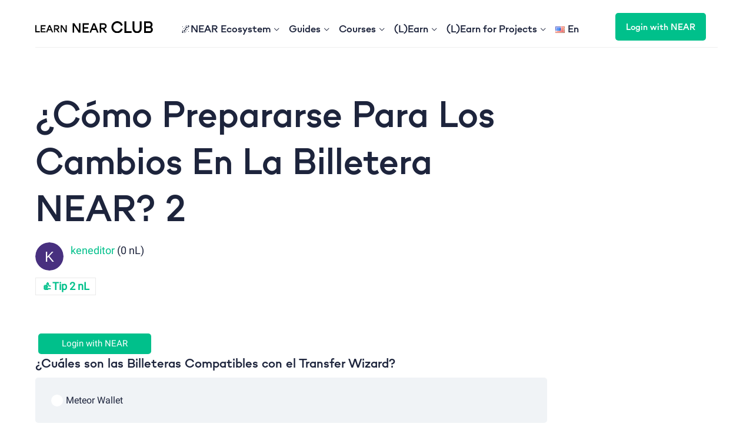

--- FILE ---
content_type: text/html; charset=UTF-8
request_url: https://learnnear.club/wp_quiz/como-prepararse-para-los-cambios-en-la-billetera-near-2/
body_size: 44547
content:
<!DOCTYPE html>
<html lang="en">
<head>
        <meta charset="UTF-8">
    <meta name="viewport" content="width=device-width, initial-scale=1, user-scalable=no">
    <script async src="https://platform.twitter.com/widgets.js" charset="utf-8" type="07f121d93ba37d8cf88d6da1-text/javascript"></script>
    <link rel="profile" href="https://gmpg.org/xfn/11">
    <link rel="preload" href="https://learnnear.club/wp-content/themes/techbridge-learn/assets/fonts/gg.woff2" as="font" type="font/woff2" crossorigin/>
    <link rel="preload" href="https://learnnear.club/wp-content/themes/techbridge-learn/assets/fonts/r.woff2" as="font" type="font/woff2" crossorigin/>
    <style>
        .site-header {
            z-index: 2 !important;
            position: relative;
        }
    </style>
    <title>¿Cómo Prepararse Para Los Cambios En La Billetera NEAR? 2 &#x2d; Learn NEAR Club</title>
	<style>img:is([sizes="auto" i], [sizes^="auto," i]) { contain-intrinsic-size: 3000px 1500px }</style>
	<link rel='preload' as='script' href='https://learnnear.club/wp-content/plugins/LncNStamp/public/main.js?ver=0.0.13' data-wpacu-preload-js='1'>

<!-- The SEO Framework by Sybre Waaijer -->
<meta name="robots" content="max-snippet:10,max-image-preview:large,max-video-preview:-1" />
<link rel="canonical" href="https://learnnear.club/wp_quiz/como-prepararse-para-los-cambios-en-la-billetera-near-2/" />
<meta property="og:type" content="article" />
<meta property="og:locale" content="en_US" />
<meta property="og:site_name" content="Learn NEAR Club" />
<meta property="og:title" content="¿Cómo Prepararse Para Los Cambios En La Billetera NEAR? 2" />
<meta property="og:url" content="https://learnnear.club/wp_quiz/como-prepararse-para-los-cambios-en-la-billetera-near-2/" />
<meta property="og:image" content="https://learnnear.club/wp-content/uploads/2023/10/cropped-lnc-app-192.png" />
<meta property="og:image:width" content="768" />
<meta property="og:image:height" content="403" />
<meta property="article:published_time" content="2023-09-05" />
<meta property="article:modified_time" content="2023-09-05" />
<meta name="twitter:card" content="summary_large_image" />
<meta name="twitter:title" content="¿Cómo Prepararse Para Los Cambios En La Billetera NEAR? 2" />
<meta name="twitter:image" content="https://learnnear.club/wp-content/uploads/2023/10/cropped-lnc-app-192.png" />
<script type="application/ld+json">{"@context":"https://schema.org","@graph":[{"@type":"WebSite","@id":"https://learnnear.club/#/schema/WebSite","url":"https://learnnear.club/","name":"Learn NEAR Club","description":"Learn and Earn NEAR","inLanguage":"en-US","potentialAction":{"@type":"SearchAction","target":{"@type":"EntryPoint","urlTemplate":"https://learnnear.club/search/{search_term_string}/"},"query-input":"required name=search_term_string"},"publisher":{"@type":"Organization","@id":"https://learnnear.club/#/schema/Organization","name":"Learn NEAR Club","url":"https://learnnear.club/","sameAs":"https://x.com/LearnNear","logo":{"@type":"ImageObject","url":"https://learnnear.club/wp-content/uploads/2021/09/lnc-profile-desktop.png","contentUrl":"https://learnnear.club/wp-content/uploads/2021/09/lnc-profile-desktop.png","width":480,"height":480}}},{"@type":"WebPage","@id":"https://learnnear.club/wp_quiz/como-prepararse-para-los-cambios-en-la-billetera-near-2/","url":"https://learnnear.club/wp_quiz/como-prepararse-para-los-cambios-en-la-billetera-near-2/","name":"¿Cómo Prepararse Para Los Cambios En La Billetera NEAR? 2 &#x2d; Learn NEAR Club","inLanguage":"en-US","isPartOf":{"@id":"https://learnnear.club/#/schema/WebSite"},"breadcrumb":{"@type":"BreadcrumbList","@id":"https://learnnear.club/#/schema/BreadcrumbList","itemListElement":[{"@type":"ListItem","position":1,"item":"https://learnnear.club/","name":"Learn NEAR Club"},{"@type":"ListItem","position":2,"item":"https://learnnear.club/wp_quiz/","name":"Quizzes"},{"@type":"ListItem","position":3,"name":"¿Cómo Prepararse Para Los Cambios En La Billetera NEAR? 2"}]},"potentialAction":{"@type":"ReadAction","target":"https://learnnear.club/wp_quiz/como-prepararse-para-los-cambios-en-la-billetera-near-2/"},"datePublished":"2023-09-05","dateModified":"2023-09-05","author":{"@type":"Person","@id":"https://learnnear.club/#/schema/Person/7c29d5786330ccf0352021f7366306c4","name":"keneditor"}}]}</script>
<!-- / The SEO Framework by Sybre Waaijer | 4.00ms meta | 0.18ms boot -->

<link rel="alternate" type="application/rss+xml" title="Learn NEAR Club &raquo; Stories Feed" href="https://learnnear.club/web-stories/feed/"><script type="07f121d93ba37d8cf88d6da1-text/javascript">
window._wpemojiSettings = {"baseUrl":"https:\/\/s.w.org\/images\/core\/emoji\/16.0.1\/72x72\/","ext":".png","svgUrl":"https:\/\/s.w.org\/images\/core\/emoji\/16.0.1\/svg\/","svgExt":".svg","source":{"concatemoji":"https:\/\/learnnear.club\/wp-includes\/js\/wp-emoji-release.min.js?ver=6.8.3"}};
/*! This file is auto-generated */
!function(s,n){var o,i,e;function c(e){try{var t={supportTests:e,timestamp:(new Date).valueOf()};sessionStorage.setItem(o,JSON.stringify(t))}catch(e){}}function p(e,t,n){e.clearRect(0,0,e.canvas.width,e.canvas.height),e.fillText(t,0,0);var t=new Uint32Array(e.getImageData(0,0,e.canvas.width,e.canvas.height).data),a=(e.clearRect(0,0,e.canvas.width,e.canvas.height),e.fillText(n,0,0),new Uint32Array(e.getImageData(0,0,e.canvas.width,e.canvas.height).data));return t.every(function(e,t){return e===a[t]})}function u(e,t){e.clearRect(0,0,e.canvas.width,e.canvas.height),e.fillText(t,0,0);for(var n=e.getImageData(16,16,1,1),a=0;a<n.data.length;a++)if(0!==n.data[a])return!1;return!0}function f(e,t,n,a){switch(t){case"flag":return n(e,"\ud83c\udff3\ufe0f\u200d\u26a7\ufe0f","\ud83c\udff3\ufe0f\u200b\u26a7\ufe0f")?!1:!n(e,"\ud83c\udde8\ud83c\uddf6","\ud83c\udde8\u200b\ud83c\uddf6")&&!n(e,"\ud83c\udff4\udb40\udc67\udb40\udc62\udb40\udc65\udb40\udc6e\udb40\udc67\udb40\udc7f","\ud83c\udff4\u200b\udb40\udc67\u200b\udb40\udc62\u200b\udb40\udc65\u200b\udb40\udc6e\u200b\udb40\udc67\u200b\udb40\udc7f");case"emoji":return!a(e,"\ud83e\udedf")}return!1}function g(e,t,n,a){var r="undefined"!=typeof WorkerGlobalScope&&self instanceof WorkerGlobalScope?new OffscreenCanvas(300,150):s.createElement("canvas"),o=r.getContext("2d",{willReadFrequently:!0}),i=(o.textBaseline="top",o.font="600 32px Arial",{});return e.forEach(function(e){i[e]=t(o,e,n,a)}),i}function t(e){var t=s.createElement("script");t.src=e,t.defer=!0,s.head.appendChild(t)}"undefined"!=typeof Promise&&(o="wpEmojiSettingsSupports",i=["flag","emoji"],n.supports={everything:!0,everythingExceptFlag:!0},e=new Promise(function(e){s.addEventListener("DOMContentLoaded",e,{once:!0})}),new Promise(function(t){var n=function(){try{var e=JSON.parse(sessionStorage.getItem(o));if("object"==typeof e&&"number"==typeof e.timestamp&&(new Date).valueOf()<e.timestamp+604800&&"object"==typeof e.supportTests)return e.supportTests}catch(e){}return null}();if(!n){if("undefined"!=typeof Worker&&"undefined"!=typeof OffscreenCanvas&&"undefined"!=typeof URL&&URL.createObjectURL&&"undefined"!=typeof Blob)try{var e="postMessage("+g.toString()+"("+[JSON.stringify(i),f.toString(),p.toString(),u.toString()].join(",")+"));",a=new Blob([e],{type:"text/javascript"}),r=new Worker(URL.createObjectURL(a),{name:"wpTestEmojiSupports"});return void(r.onmessage=function(e){c(n=e.data),r.terminate(),t(n)})}catch(e){}c(n=g(i,f,p,u))}t(n)}).then(function(e){for(var t in e)n.supports[t]=e[t],n.supports.everything=n.supports.everything&&n.supports[t],"flag"!==t&&(n.supports.everythingExceptFlag=n.supports.everythingExceptFlag&&n.supports[t]);n.supports.everythingExceptFlag=n.supports.everythingExceptFlag&&!n.supports.flag,n.DOMReady=!1,n.readyCallback=function(){n.DOMReady=!0}}).then(function(){return e}).then(function(){var e;n.supports.everything||(n.readyCallback(),(e=n.source||{}).concatemoji?t(e.concatemoji):e.wpemoji&&e.twemoji&&(t(e.twemoji),t(e.wpemoji)))}))}((window,document),window._wpemojiSettings);
</script>
<link rel='stylesheet' id='wp-cal-extension-css' href='https://learnnear.club/wp-content/plugins/LNCWpCalExtension//public/css/app.css?ver=0.0.1' type='text/css' media='1' />
<link rel='stylesheet' id='genesis-blocks-style-css-css' href='https://learnnear.club/wp-content/plugins/genesis-blocks/dist/style-blocks.build.css?ver=1743929157' type='text/css' media='all' />
<link rel='stylesheet' id='learndash-front-css' href='//learnnear.club/wp-content/plugins/sfwd-lms/themes/ld30/assets/css/learndash.min.css?ver=3.6.0' type='text/css' media='all' />
<style id='learndash-front-inline-css' type='text/css'>
		.learndash-wrapper .ld-item-list .ld-item-list-item.ld-is-next,
		.learndash-wrapper .wpProQuiz_content .wpProQuiz_questionListItem label:focus-within {
			border-color: #00c08b;
		}

		/*
		.learndash-wrapper a:not(.ld-button):not(#quiz_continue_link):not(.ld-focus-menu-link):not(.btn-blue):not(#quiz_continue_link):not(.ld-js-register-account):not(#ld-focus-mode-course-heading):not(#btn-join):not(.ld-item-name):not(.ld-table-list-item-preview):not(.ld-lesson-item-preview-heading),
		 */

		.learndash-wrapper .ld-breadcrumbs a,
		.learndash-wrapper .ld-lesson-item.ld-is-current-lesson .ld-lesson-item-preview-heading,
		.learndash-wrapper .ld-lesson-item.ld-is-current-lesson .ld-lesson-title,
		.learndash-wrapper .ld-primary-color-hover:hover,
		.learndash-wrapper .ld-primary-color,
		.learndash-wrapper .ld-primary-color-hover:hover,
		.learndash-wrapper .ld-primary-color,
		.learndash-wrapper .ld-tabs .ld-tabs-navigation .ld-tab.ld-active,
		.learndash-wrapper .ld-button.ld-button-transparent,
		.learndash-wrapper .ld-button.ld-button-reverse,
		.learndash-wrapper .ld-icon-certificate,
		.learndash-wrapper .ld-login-modal .ld-login-modal-login .ld-modal-heading,
		#wpProQuiz_user_content a,
		.learndash-wrapper .ld-item-list .ld-item-list-item a.ld-item-name:hover,
		.learndash-wrapper .ld-focus-comments__heading-actions .ld-expand-button,
		.learndash-wrapper .ld-focus-comments__heading a,
		.learndash-wrapper .ld-focus-comments .comment-respond a,
		.learndash-wrapper .ld-focus-comment .ld-comment-reply a.comment-reply-link:hover,
		.learndash-wrapper .ld-expand-button.ld-button-alternate {
			color: #00c08b !important;
		}

		.learndash-wrapper .ld-focus-comment.bypostauthor>.ld-comment-wrapper,
		.learndash-wrapper .ld-focus-comment.role-group_leader>.ld-comment-wrapper,
		.learndash-wrapper .ld-focus-comment.role-administrator>.ld-comment-wrapper {
			background-color:rgba(0, 192, 139, 0.03) !important;
		}


		.learndash-wrapper .ld-primary-background,
		.learndash-wrapper .ld-tabs .ld-tabs-navigation .ld-tab.ld-active:after {
			background: #00c08b !important;
		}



		.learndash-wrapper .ld-course-navigation .ld-lesson-item.ld-is-current-lesson .ld-status-incomplete,
		.learndash-wrapper .ld-focus-comment.bypostauthor:not(.ptype-sfwd-assignment) >.ld-comment-wrapper>.ld-comment-avatar img,
		.learndash-wrapper .ld-focus-comment.role-group_leader>.ld-comment-wrapper>.ld-comment-avatar img,
		.learndash-wrapper .ld-focus-comment.role-administrator>.ld-comment-wrapper>.ld-comment-avatar img {
			border-color: #00c08b !important;
		}



		.learndash-wrapper .ld-loading::before {
			border-top:3px solid #00c08b !important;
		}

		.learndash-wrapper .ld-button:hover:not(.learndash-link-previous-incomplete):not(.ld-button-transparent),
		#learndash-tooltips .ld-tooltip:after,
		#learndash-tooltips .ld-tooltip,
		.learndash-wrapper .ld-primary-background,
		.learndash-wrapper .btn-join,
		.learndash-wrapper #btn-join,
		.learndash-wrapper .ld-button:not(.ld-button-reverse):not(.learndash-link-previous-incomplete):not(.ld-button-transparent),
		.learndash-wrapper .ld-expand-button,
		.learndash-wrapper .wpProQuiz_content .wpProQuiz_button:not(.wpProQuiz_button_reShowQuestion):not(.wpProQuiz_button_restartQuiz),
		.learndash-wrapper .wpProQuiz_content .wpProQuiz_button2,
		.learndash-wrapper .ld-focus .ld-focus-sidebar .ld-course-navigation-heading,
		.learndash-wrapper .ld-focus .ld-focus-sidebar .ld-focus-sidebar-trigger,
		.learndash-wrapper .ld-focus-comments .form-submit #submit,
		.learndash-wrapper .ld-login-modal input[type='submit'],
		.learndash-wrapper .ld-login-modal .ld-login-modal-register,
		.learndash-wrapper .wpProQuiz_content .wpProQuiz_certificate a.btn-blue,
		.learndash-wrapper .ld-focus .ld-focus-header .ld-user-menu .ld-user-menu-items a,
		#wpProQuiz_user_content table.wp-list-table thead th,
		#wpProQuiz_overlay_close,
		.learndash-wrapper .ld-expand-button.ld-button-alternate .ld-icon {
			background-color: #00c08b !important;
		}

		.learndash-wrapper .ld-focus .ld-focus-header .ld-user-menu .ld-user-menu-items:before {
			border-bottom-color: #00c08b !important;
		}

		.learndash-wrapper .ld-button.ld-button-transparent:hover {
			background: transparent !important;
		}

		.learndash-wrapper .ld-focus .ld-focus-header .sfwd-mark-complete .learndash_mark_complete_button,
		.learndash-wrapper .ld-focus .ld-focus-header #sfwd-mark-complete #learndash_mark_complete_button,
		.learndash-wrapper .ld-button.ld-button-transparent,
		.learndash-wrapper .ld-button.ld-button-alternate,
		.learndash-wrapper .ld-expand-button.ld-button-alternate {
			background-color:transparent !important;
		}

		.learndash-wrapper .ld-focus-header .ld-user-menu .ld-user-menu-items a,
		.learndash-wrapper .ld-button.ld-button-reverse:hover,
		.learndash-wrapper .ld-alert-success .ld-alert-icon.ld-icon-certificate,
		.learndash-wrapper .ld-alert-warning .ld-button:not(.learndash-link-previous-incomplete),
		.learndash-wrapper .ld-primary-background.ld-status {
			color:white !important;
		}

		.learndash-wrapper .ld-status.ld-status-unlocked {
			background-color: rgba(0,192,139,0.2) !important;
			color: #00c08b !important;
		}

		.learndash-wrapper .wpProQuiz_content .wpProQuiz_addToplist {
			background-color: rgba(0,192,139,0.1) !important;
			border: 1px solid #00c08b !important;
		}

		.learndash-wrapper .wpProQuiz_content .wpProQuiz_toplistTable th {
			background: #00c08b !important;
		}

		.learndash-wrapper .wpProQuiz_content .wpProQuiz_toplistTrOdd {
			background-color: rgba(0,192,139,0.1) !important;
		}

		.learndash-wrapper .wpProQuiz_content .wpProQuiz_reviewDiv li.wpProQuiz_reviewQuestionTarget {
			background-color: #00c08b !important;
		}
		.learndash-wrapper .wpProQuiz_content .wpProQuiz_time_limit .wpProQuiz_progress {
			background-color: #00c08b !important;
		}
		
		.learndash-wrapper #quiz_continue_link,
		.learndash-wrapper .ld-secondary-background,
		.learndash-wrapper .learndash_mark_complete_button,
		.learndash-wrapper #learndash_mark_complete_button,
		.learndash-wrapper .ld-status-complete,
		.learndash-wrapper .ld-alert-success .ld-button,
		.learndash-wrapper .ld-alert-success .ld-alert-icon {
			background-color: #ffb259 !important;
		}

		.learndash-wrapper .wpProQuiz_content a#quiz_continue_link {
			background-color: #ffb259 !important;
		}

		.learndash-wrapper .course_progress .sending_progress_bar {
			background: #ffb259 !important;
		}

		.learndash-wrapper .wpProQuiz_content .wpProQuiz_button_reShowQuestion:hover, .learndash-wrapper .wpProQuiz_content .wpProQuiz_button_restartQuiz:hover {
			background-color: #ffb259 !important;
			opacity: 0.75;
		}

		.learndash-wrapper .ld-secondary-color-hover:hover,
		.learndash-wrapper .ld-secondary-color,
		.learndash-wrapper .ld-focus .ld-focus-header .sfwd-mark-complete .learndash_mark_complete_button,
		.learndash-wrapper .ld-focus .ld-focus-header #sfwd-mark-complete #learndash_mark_complete_button,
		.learndash-wrapper .ld-focus .ld-focus-header .sfwd-mark-complete:after {
			color: #ffb259 !important;
		}

		.learndash-wrapper .ld-secondary-in-progress-icon {
			border-left-color: #ffb259 !important;
			border-top-color: #ffb259 !important;
		}

		.learndash-wrapper .ld-alert-success {
			border-color: #ffb259;
			background-color: transparent !important;
			color: #ffb259;
		}

		.learndash-wrapper .wpProQuiz_content .wpProQuiz_reviewQuestion li.wpProQuiz_reviewQuestionSolved,
		.learndash-wrapper .wpProQuiz_content .wpProQuiz_box li.wpProQuiz_reviewQuestionSolved {
			background-color: #ffb259 !important;
		}

		.learndash-wrapper .wpProQuiz_content  .wpProQuiz_reviewLegend span.wpProQuiz_reviewColor_Answer {
			background-color: #ffb259 !important;
		}

		
		.learndash-wrapper .ld-alert-warning {
			background-color:transparent;
		}

		.learndash-wrapper .ld-status-waiting,
		.learndash-wrapper .ld-alert-warning .ld-alert-icon {
			background-color: #ff585d !important;
		}

		.learndash-wrapper .ld-tertiary-color-hover:hover,
		.learndash-wrapper .ld-tertiary-color,
		.learndash-wrapper .ld-alert-warning {
			color: #ff585d !important;
		}

		.learndash-wrapper .ld-tertiary-background {
			background-color: #ff585d !important;
		}

		.learndash-wrapper .ld-alert-warning {
			border-color: #ff585d !important;
		}

		.learndash-wrapper .ld-tertiary-background,
		.learndash-wrapper .ld-alert-warning .ld-alert-icon {
			color:white !important;
		}

		.learndash-wrapper .wpProQuiz_content .wpProQuiz_reviewQuestion li.wpProQuiz_reviewQuestionReview,
		.learndash-wrapper .wpProQuiz_content .wpProQuiz_box li.wpProQuiz_reviewQuestionReview {
			background-color: #ff585d !important;
		}

		.learndash-wrapper .wpProQuiz_content  .wpProQuiz_reviewLegend span.wpProQuiz_reviewColor_Review {
			background-color: #ff585d !important;
		}

		

            

                                    .ld-course-list-items .ld_course_grid .thumbnail.course .ld_course_grid_price.ribbon-enrolled,
                    .ld-course-list-items .ld_course_grid .thumbnail.course a.btn-primary {
                        background: #00c08b;
                        border-color: #00c08b;
                    }
                    .ld-course-list-items .ld_course_grid .thumbnail.course .ld_course_grid_price.ribbon-enrolled:before {
                        border-top-color: #00c08b;
                        border-right-color: #00c08b;
                    }
                                    .ld-course-list-items .ld_course_grid .thumbnail.course .ld_course_grid_price {
                        background-color: #ffb259;
                    }
                    .ld-course-list-items .ld_course_grid .thumbnail.course .ld_course_grid_price:before {
                        border-top-color: #ffb259;
                        border-right-color: #ffb259;
                    }
                                    .learndash-wrapper .ld-status {
                        border-radius: 0px;
                    }
                                    .learndash-wrapper.ldvc-login .ld-login-modal-login,
                    .learndash-wrapper.ldvc-login .ld-login-modal-register,
                    .learndash-wrapper .wpProQuiz_content .wpProQuiz_questionListItem label,
                    .learndash-wrapper .ld-topic-status,
                    .learndash-wrapper .ld-course-status.ld-course-status-enrolled,
                    .learndash-wrapper .ld-course-status,
                    .learndash-wrapper .ld-course-navigation .ld-lesson-item-expanded,
                    .learndash-wrapper .ld-table-list,
                    .learndash-wrapper .ld-progress .ld-progress-bar,
                    .learndash-wrapper .ld-item-list .ld-item-list-item {
                        border-radius: 0px;
                    }

                    .learndash-wrapper.lds-course-list.lds-course-list-grid-banners .ld-item-list .ld-item-list-item {
                        overflow: hidden;
                    }

                
                    .ld-course-list-items .ld_course_grid .thumbnail.course a.btn-primary,
                    .learndash-wrapper .ld-focus-comments .form-submit #submit,
                    .learndash-wrapper .btn-join,
                    .learndash-wrapper .wpProQuiz_content #btn-join,
                    .learndash-wrapper #quiz_continue_link,
                    .learndash-wrapper .wpProQuiz_content .wpProQuiz_button,
                    .learndash-wrapper .wpProQuiz_content .wpProQuiz_button2,
                    .learndash-wrapper .sfwd_lms_mark_complete,
                    .learndash-wrapper #sfwd_lms_mark_complete,
                    .learndash-wrapper .sfwd_lms_mark_complete input[type="submit"],
                    .learndash-wrapper #sfwd_lms_mark_complete input[type="submit"],
                    .learndash-wrapper .ld-button,
                    .learndash-wrapper .wpProQuiz_content a#quiz_continue_link,
                    .learndash-wrapper .lds-btn,
                    .learndash-wrapper .ld-expand-button {
                        border-radius: 0px;
                    }
                                    .learndash-wrapper .ld-pagination .ld-pages {
                        border-radius: 0px;
                    }
                

    
        .learndash-wrapper .ld-item-list.ld-course-list .ld-lesson-section-heading,
        .learndash-wrapper .ld-item-list.ld-lesson-list .ld-lesson-section-heading {
            font-size: px;
        }

    




    .ld-icon.ld-icon-checkmark:not(.fa)::before{
                content: "";
            }.ld-icon.ld-icon-quiz:not(.fa)::before{
                content: "";
            }.ld-icon.ld-icon-calendar:not(.fa)::before{
                content: "";
            }.ld-icon.ld-icon-unlocked:not(.fa)::before{
                content: "";
            }.ld-icon.ld-icon-arrow-right:not(.fa)::before{
                content: "";
            }.ld-icon.ld-icon-arrow-left:not(.fa)::before{
                content: "";
            }.ld-icon.ld-icon-content:not(.fa)::before{
                content: "";
            }.ld-icon.ld-icon-materials:not(.fa)::before{
                content: "";
            }.ld-icon.ld-icon-certificate:not(.fa)::before{
                content: "";
            }.ld-icon.ld-icon-arrow-down:not(.fa)::before{
                content: "";
            }.ld-icon.ld-icon-assignment:not(.fa)::before{
                content: "";
            }.ld-icon.ld-icon-download:not(.fa)::before{
                content: "";
            }.ld-icon.ld-icon-comments:not(.fa)::before{
                content: "";
            }          .learndash-wrapper .ld-status-icon .ld-icon {
               font-size: 16px !important;
          }
    






    
        .learndash-wrapper.lds-template-expanded .ld-table-list-item-preview.learndash-complete::before,
        .learndash-wrapper.lds-template-expanded .ld-table-list-item-preview.learndash-complete::after, 
        .learndash-wrapper.lds-template-expanded .ld-course-navigation .learndash-complete + .ld-lesson-item-section-heading .ld-lesson-section-heading::after,
        .learndash-wrapper.lds-template-expanded .ld-quiz-complete .ld-icon-quiz,
        .learndash-wrapper.lds-template-expanded .ld-item-list-item.learndash-complete + .ld-item-list-section-heading .ld-lesson-section-heading::before,
        .learndash-wrapper.lds-template-expanded .ld-item-list-section-heading::after,
        .ld-table-list.ld-topic-list .learndash-complete .ld-table-list-item-preview::before,
        .ld-table-list.ld-topic-list .learndash-complete .ld-table-list-item-preview::after,
        .learndash-wrapper.lds-template-expanded .learndash-complete .ld-item-list-item-expanded .ld-table-list-item-preview::before,
        .learndash-wrapper.lds-template-expanded .ld-lesson-item.learndash-complete::after,
        .learndash-wrapper.lds-template-expanded .ld-course-navigation .ld-lesson-item.learndash-complete::after,
        .learndash-wrapper.lds-template-expanded .ld-item-list .ld-item-list-item.learndash-complete::after,
        .learndash-wrapper.lds-template-expanded .ld-lesson-item.learndash-complete::before,
        .learndash-wrapper.lds-template-expanded .ld-item-list .learndash-complete .ld-item-list-item::after {
            background: #ffb259 !important;
        }

    




    


.ld-focus.ld-focus-sidebar-collapsed .ld-focus-sidebar-trigger .ld-icon-arrow-right {
     background-color: #00c08b !important;
}

    

            

        
</style>
<link rel='stylesheet' id='ldvc-css' href='https://learnnear.club/wp-content/plugins/ld-visual-customizer/assets/css/ldvc.css?ver=2.3.8' type='text/css' media='all' />
<link rel='stylesheet' id='ldvc-playful-css' href='https://learnnear.club/wp-content/plugins/ld-visual-customizer/assets/css/themes/playful.css?ver=2.3.8' type='text/css' media='all' />
<link rel='stylesheet' id='ldvc-template-expanded-css' href='https://learnnear.club/wp-content/plugins/ld-visual-customizer/assets/css/templates/expanded.css?ver=2.3.8' type='text/css' media='all' />
<link rel='stylesheet' id='astra-theme-css-css' href='https://learnnear.club/wp-content/themes/astra/assets/css/minified/frontend.min.css?ver=3.7.6' type='text/css' media='all' />
<style id='astra-theme-css-inline-css' type='text/css'>
html{font-size:93.75%;}a,.page-title{color:#1d243c;}a:hover,a:focus{color:#00c08b;}body,button,input,select,textarea,.ast-button,.ast-custom-button{font-family:-apple-system,BlinkMacSystemFont,Segoe UI,Roboto,Oxygen-Sans,Ubuntu,Cantarell,Helvetica Neue,sans-serif;font-weight:normal;font-size:15px;font-size:1rem;}blockquote{color:#000000;}h1,.entry-content h1,h2,.entry-content h2,h3,.entry-content h3,h4,.entry-content h4,h5,.entry-content h5,h6,.entry-content h6,.site-title,.site-title a{font-weight:normal;}.site-title{font-size:35px;font-size:2.3333333333333rem;display:none;}header .custom-logo-link img{max-width:200px;}.astra-logo-svg{width:200px;}.ast-archive-description .ast-archive-title{font-size:40px;font-size:2.6666666666667rem;}.site-header .site-description{font-size:20px;font-size:1.3333333333333rem;display:none;}.entry-title{font-size:40px;font-size:2.6666666666667rem;}h1,.entry-content h1{font-size:40px;font-size:2.6666666666667rem;font-weight:normal;}h2,.entry-content h2{font-size:30px;font-size:2rem;font-weight:normal;}h3,.entry-content h3{font-size:25px;font-size:1.6666666666667rem;font-weight:normal;}h4,.entry-content h4{font-size:20px;font-size:1.3333333333333rem;}h5,.entry-content h5{font-size:18px;font-size:1.2rem;}h6,.entry-content h6{font-size:15px;font-size:1rem;}.ast-single-post .entry-title,.page-title{font-size:30px;font-size:2rem;}::selection{background-color:#00c08b;color:#000000;}body,h1,.entry-title a,.entry-content h1,h2,.entry-content h2,h3,.entry-content h3,h4,.entry-content h4,h5,.entry-content h5,h6,.entry-content h6{color:#1d243c;}.tagcloud a:hover,.tagcloud a:focus,.tagcloud a.current-item{color:#ffffff;border-color:#1d243c;background-color:#1d243c;}input:focus,input[type="text"]:focus,input[type="email"]:focus,input[type="url"]:focus,input[type="password"]:focus,input[type="reset"]:focus,input[type="search"]:focus,textarea:focus{border-color:#1d243c;}input[type="radio"]:checked,input[type=reset],input[type="checkbox"]:checked,input[type="checkbox"]:hover:checked,input[type="checkbox"]:focus:checked,input[type=range]::-webkit-slider-thumb{border-color:#1d243c;background-color:#1d243c;box-shadow:none;}.site-footer a:hover + .post-count,.site-footer a:focus + .post-count{background:#1d243c;border-color:#1d243c;}.single .nav-links .nav-previous,.single .nav-links .nav-next{color:#1d243c;}.entry-meta,.entry-meta *{line-height:1.45;color:#1d243c;}.entry-meta a:hover,.entry-meta a:hover *,.entry-meta a:focus,.entry-meta a:focus *,.page-links > .page-link,.page-links .page-link:hover,.post-navigation a:hover{color:#00c08b;}#cat option,.secondary .calendar_wrap thead a,.secondary .calendar_wrap thead a:visited{color:#1d243c;}.secondary .calendar_wrap #today,.ast-progress-val span{background:#1d243c;}.secondary a:hover + .post-count,.secondary a:focus + .post-count{background:#1d243c;border-color:#1d243c;}.calendar_wrap #today > a{color:#ffffff;}.page-links .page-link,.single .post-navigation a{color:#1d243c;}.widget-title{font-size:21px;font-size:1.4rem;color:#1d243c;}.single .ast-author-details .author-title{color:#00c08b;}#secondary,#secondary button,#secondary input,#secondary select,#secondary textarea{font-size:15px;font-size:1rem;}.site-logo-img img{ transition:all 0.2s linear;}.ast-page-builder-template .hentry {margin: 0;}.ast-page-builder-template .site-content > .ast-container {max-width: 100%;padding: 0;}.ast-page-builder-template .site-content #primary {padding: 0;margin: 0;}.ast-page-builder-template .no-results {text-align: center;margin: 4em auto;}.ast-page-builder-template .ast-pagination {padding: 2em;}.ast-page-builder-template .entry-header.ast-no-title.ast-no-thumbnail {margin-top: 0;}.ast-page-builder-template .entry-header.ast-header-without-markup {margin-top: 0;margin-bottom: 0;}.ast-page-builder-template .entry-header.ast-no-title.ast-no-meta {margin-bottom: 0;}.ast-page-builder-template.single .post-navigation {padding-bottom: 2em;}.ast-page-builder-template.single-post .site-content > .ast-container {max-width: 100%;}.ast-page-builder-template .entry-header {margin-top: 4em;margin-left: auto;margin-right: auto;padding-left: 20px;padding-right: 20px;}.ast-page-builder-template .ast-archive-description {margin-top: 4em;margin-left: auto;margin-right: auto;padding-left: 20px;padding-right: 20px;}.single.ast-page-builder-template .entry-header {padding-left: 20px;padding-right: 20px;}.ast-page-builder-template.ast-no-sidebar .entry-content .alignwide {margin-left: 0;margin-right: 0;}#secondary {margin: 4em 0 2.5em;word-break: break-word;line-height: 2;}#secondary li {margin-bottom: 0.25em;}#secondary li:last-child {margin-bottom: 0;}@media (max-width: 768px) {.js_active .ast-plain-container.ast-single-post #secondary {margin-top: 1.5em;}}.ast-separate-container.ast-two-container #secondary .widget {background-color: #fff;padding: 2em;margin-bottom: 2em;}@media (min-width: 993px) {.ast-left-sidebar #secondary {padding-right: 60px;}.ast-right-sidebar #secondary {padding-left: 60px;}}@media (max-width: 993px) {.ast-right-sidebar #secondary {padding-left: 30px;}.ast-left-sidebar #secondary {padding-right: 30px;}}@media (max-width:921px){#ast-desktop-header{display:none;}}@media (min-width:921px){#ast-mobile-header{display:none;}}.wp-block-buttons.aligncenter{justify-content:center;}@media (min-width:1200px){.wp-block-group .has-background{padding:20px;}}@media (min-width:1200px){.ast-page-builder-template.ast-left-sidebar .entry-content .wp-block-cover.alignwide,.ast-page-builder-template.ast-right-sidebar .entry-content .wp-block-cover.alignwide,.ast-page-builder-template.ast-left-sidebar .entry-content .wp-block-cover.alignfull,.ast-page-builder-template.ast-right-sidebar .entry-content .wp-block-cover.alignful{padding-right:0;padding-left:0;}}@media (min-width:1200px){.wp-block-cover-image.alignwide .wp-block-cover__inner-container,.wp-block-cover.alignwide .wp-block-cover__inner-container,.wp-block-cover-image.alignfull .wp-block-cover__inner-container,.wp-block-cover.alignfull .wp-block-cover__inner-container{width:100%;}}@media (max-width:921px){.ast-separate-container .ast-article-post,.ast-separate-container .ast-article-single{padding:1.5em 2.14em;}.ast-separate-container #primary,.ast-separate-container #secondary{padding:1.5em 0;}#primary,#secondary{padding:1.5em 0;margin:0;}.ast-left-sidebar #content > .ast-container{display:flex;flex-direction:column-reverse;width:100%;}.ast-author-box img.avatar{margin:20px 0 0 0;}}@media (max-width:921px){#secondary.secondary{padding-top:0;}.ast-separate-container.ast-right-sidebar #secondary{padding-left:1em;padding-right:1em;}.ast-separate-container.ast-two-container #secondary{padding-left:0;padding-right:0;}.ast-page-builder-template .entry-header #secondary,.ast-page-builder-template #secondary{margin-top:1.5em;}}@media (max-width:921px){.ast-right-sidebar #primary{padding-right:0;}.ast-page-builder-template.ast-left-sidebar #secondary,.ast-page-builder-template.ast-right-sidebar #secondary{padding-right:20px;padding-left:20px;}.ast-right-sidebar #secondary,.ast-left-sidebar #primary{padding-left:0;}.ast-left-sidebar #secondary{padding-right:0;}}@media (min-width:922px){.ast-separate-container.ast-right-sidebar #primary,.ast-separate-container.ast-left-sidebar #primary{border:0;}.search-no-results.ast-separate-container #primary{margin-bottom:4em;}}@media (min-width:922px){.ast-right-sidebar #primary{border-right:1px solid #eee;}.ast-left-sidebar #primary{border-left:1px solid #eee;}.ast-right-sidebar #secondary{border-left:1px solid #eee;margin-left:-1px;}.ast-left-sidebar #secondary{border-right:1px solid #eee;margin-right:-1px;}.ast-separate-container.ast-two-container.ast-right-sidebar #secondary{padding-left:30px;padding-right:0;}.ast-separate-container.ast-two-container.ast-left-sidebar #secondary{padding-right:30px;padding-left:0;}.ast-separate-container.ast-right-sidebar #secondary,.ast-separate-container.ast-left-sidebar #secondary{border:0;margin-left:auto;margin-right:auto;}.ast-separate-container.ast-two-container #secondary .widget:last-child{margin-bottom:0;}}.wp-block-button .wp-block-button__link{color:#000000;}.wp-block-button .wp-block-button__link:hover,.wp-block-button .wp-block-button__link:focus{color:#000000;background-color:#00c08b;border-color:#00c08b;}.wp-block-button .wp-block-button__link{border-style:solid;border-top-width:0;border-right-width:0;border-left-width:0;border-bottom-width:0;border-color:#00c08b;background-color:#00c08b;color:#000000;font-family:inherit;font-weight:inherit;line-height:1;border-radius:0px;}.wp-block-buttons .wp-block-button .wp-block-button__link{padding-top:10px;padding-right:40px;padding-bottom:10px;padding-left:40px;}.menu-toggle,button,.ast-button,.ast-custom-button,.button,input#submit,input[type="button"],input[type="submit"],input[type="reset"]{border-style:solid;border-top-width:0;border-right-width:0;border-left-width:0;border-bottom-width:0;color:#000000;border-color:#00c08b;background-color:#00c08b;border-radius:0px;padding-top:10px;padding-right:40px;padding-bottom:10px;padding-left:40px;font-family:inherit;font-weight:inherit;line-height:1;}button:focus,.menu-toggle:hover,button:hover,.ast-button:hover,.ast-custom-button:hover .button:hover,.ast-custom-button:hover ,input[type=reset]:hover,input[type=reset]:focus,input#submit:hover,input#submit:focus,input[type="button"]:hover,input[type="button"]:focus,input[type="submit"]:hover,input[type="submit"]:focus{color:#000000;background-color:#00c08b;border-color:#00c08b;}@media (min-width:544px){.ast-container{max-width:100%;}}@media (max-width:544px){.ast-separate-container .ast-article-post,.ast-separate-container .ast-article-single,.ast-separate-container .comments-title,.ast-separate-container .ast-archive-description{padding:1.5em 1em;}.ast-separate-container #content .ast-container{padding-left:0.54em;padding-right:0.54em;}.ast-separate-container .ast-comment-list li.depth-1{padding:1.5em 1em;margin-bottom:1.5em;}.ast-separate-container .ast-comment-list .bypostauthor{padding:.5em;}.ast-search-menu-icon.ast-dropdown-active .search-field{width:170px;}.ast-separate-container #secondary{padding-top:0;}.ast-separate-container.ast-two-container #secondary .widget{margin-bottom:1.5em;padding-left:1em;padding-right:1em;}}@media (max-width:921px){.ast-mobile-header-stack .main-header-bar .ast-search-menu-icon{display:inline-block;}.ast-header-break-point.ast-header-custom-item-outside .ast-mobile-header-stack .main-header-bar .ast-search-icon{margin:0;}.ast-comment-avatar-wrap img{max-width:2.5em;}.ast-separate-container .ast-comment-list li.depth-1{padding:1.5em 2.14em;}.ast-separate-container .comment-respond{padding:2em 2.14em;}.ast-comment-meta{padding:0 1.8888em 1.3333em;}}@media (min-width:545px){.ast-page-builder-template .comments-area,.single.ast-page-builder-template .entry-header,.single.ast-page-builder-template .post-navigation,.single.ast-page-builder-template .ast-single-related-posts-container{max-width:1240px;margin-left:auto;margin-right:auto;}}.ast-no-sidebar.ast-separate-container .entry-content .alignfull {margin-left: -6.67em;margin-right: -6.67em;width: auto;}@media (max-width: 1200px) {.ast-no-sidebar.ast-separate-container .entry-content .alignfull {margin-left: -2.4em;margin-right: -2.4em;}}@media (max-width: 768px) {.ast-no-sidebar.ast-separate-container .entry-content .alignfull {margin-left: -2.14em;margin-right: -2.14em;}}@media (max-width: 544px) {.ast-no-sidebar.ast-separate-container .entry-content .alignfull {margin-left: -1em;margin-right: -1em;}}.ast-no-sidebar.ast-separate-container .entry-content .alignwide {margin-left: -20px;margin-right: -20px;}.ast-no-sidebar.ast-separate-container .entry-content .wp-block-column .alignfull,.ast-no-sidebar.ast-separate-container .entry-content .wp-block-column .alignwide {margin-left: auto;margin-right: auto;width: 100%;}@media (max-width:921px){.site-title{display:none;}.ast-archive-description .ast-archive-title{font-size:40px;}.site-header .site-description{display:none;}.entry-title{font-size:30px;}h1,.entry-content h1{font-size:30px;}h2,.entry-content h2{font-size:25px;}h3,.entry-content h3{font-size:20px;}.ast-single-post .entry-title,.page-title{font-size:30px;}}@media (max-width:544px){.site-title{display:none;}.ast-archive-description .ast-archive-title{font-size:40px;}.site-header .site-description{display:none;}.entry-title{font-size:30px;}h1,.entry-content h1{font-size:30px;}h2,.entry-content h2{font-size:25px;}h3,.entry-content h3{font-size:20px;}.ast-single-post .entry-title,.page-title{font-size:30px;}}@media (max-width:921px){html{font-size:85.5%;}}@media (max-width:544px){html{font-size:85.5%;}}@media (min-width:922px){.ast-container{max-width:1240px;}}.ast-desktop .main-header-menu .astra-full-megamenu-wrapper .sub-menu,.ast-desktop .main-header-menu .astra-megamenu .sub-menu{box-shadow:none;}.ast-desktop .main-header-menu.ast-menu-shadow .astra-full-megamenu-wrapper{box-shadow:0 4px 10px -2px rgba(0,0,0,0.1);}.ast-desktop .main-header-menu > .menu-item .astra-full-megamenu-wrapper:before{position:absolute;top:0;right:0;width:100%;transform:translateY(-100%);}@font-face {font-family: "Astra";src: url(https://learnnear.club/wp-content/themes/astra/assets/fonts/astra.woff) format("woff"),url(https://learnnear.club/wp-content/themes/astra/assets/fonts/astra.ttf) format("truetype"),url(https://learnnear.club/wp-content/themes/astra/assets/fonts/astra.svg#astra) format("svg");font-weight: normal;font-style: normal;font-display: fallback;}@media (min-width:922px){.main-header-menu .sub-menu .menu-item.ast-left-align-sub-menu:hover > .sub-menu,.main-header-menu .sub-menu .menu-item.ast-left-align-sub-menu.focus > .sub-menu{margin-left:-0px;}}.footer-widget-area[data-section^="section-fb-html-"] .ast-builder-html-element{text-align:center;}.astra-icon-down_arrow::after {content: "\e900";font-family: Astra;}.astra-icon-close::after {content: "\e5cd";font-family: Astra;}.astra-icon-drag_handle::after {content: "\e25d";font-family: Astra;}.astra-icon-format_align_justify::after {content: "\e235";font-family: Astra;}.astra-icon-menu::after {content: "\e5d2";font-family: Astra;}.astra-icon-reorder::after {content: "\e8fe";font-family: Astra;}.astra-icon-search::after {content: "\e8b6";font-family: Astra;}.astra-icon-zoom_in::after {content: "\e56b";font-family: Astra;}.astra-icon-check-circle::after {content: "\e901";font-family: Astra;}.astra-icon-shopping-cart::after {content: "\f07a";font-family: Astra;}.astra-icon-shopping-bag::after {content: "\f290";font-family: Astra;}.astra-icon-shopping-basket::after {content: "\f291";font-family: Astra;}.astra-icon-circle-o::after {content: "\e903";font-family: Astra;}.astra-icon-certificate::after {content: "\e902";font-family: Astra;}blockquote {padding: 1.2em;}:root .has-ast-global-color-0-color{color:var(--ast-global-color-0);}:root .has-ast-global-color-0-background-color{background-color:var(--ast-global-color-0);}:root .wp-block-button .has-ast-global-color-0-color{color:var(--ast-global-color-0);}:root .wp-block-button .has-ast-global-color-0-background-color{background-color:var(--ast-global-color-0);}:root .has-ast-global-color-1-color{color:var(--ast-global-color-1);}:root .has-ast-global-color-1-background-color{background-color:var(--ast-global-color-1);}:root .wp-block-button .has-ast-global-color-1-color{color:var(--ast-global-color-1);}:root .wp-block-button .has-ast-global-color-1-background-color{background-color:var(--ast-global-color-1);}:root .has-ast-global-color-2-color{color:var(--ast-global-color-2);}:root .has-ast-global-color-2-background-color{background-color:var(--ast-global-color-2);}:root .wp-block-button .has-ast-global-color-2-color{color:var(--ast-global-color-2);}:root .wp-block-button .has-ast-global-color-2-background-color{background-color:var(--ast-global-color-2);}:root .has-ast-global-color-3-color{color:var(--ast-global-color-3);}:root .has-ast-global-color-3-background-color{background-color:var(--ast-global-color-3);}:root .wp-block-button .has-ast-global-color-3-color{color:var(--ast-global-color-3);}:root .wp-block-button .has-ast-global-color-3-background-color{background-color:var(--ast-global-color-3);}:root .has-ast-global-color-4-color{color:var(--ast-global-color-4);}:root .has-ast-global-color-4-background-color{background-color:var(--ast-global-color-4);}:root .wp-block-button .has-ast-global-color-4-color{color:var(--ast-global-color-4);}:root .wp-block-button .has-ast-global-color-4-background-color{background-color:var(--ast-global-color-4);}:root .has-ast-global-color-5-color{color:var(--ast-global-color-5);}:root .has-ast-global-color-5-background-color{background-color:var(--ast-global-color-5);}:root .wp-block-button .has-ast-global-color-5-color{color:var(--ast-global-color-5);}:root .wp-block-button .has-ast-global-color-5-background-color{background-color:var(--ast-global-color-5);}:root .has-ast-global-color-6-color{color:var(--ast-global-color-6);}:root .has-ast-global-color-6-background-color{background-color:var(--ast-global-color-6);}:root .wp-block-button .has-ast-global-color-6-color{color:var(--ast-global-color-6);}:root .wp-block-button .has-ast-global-color-6-background-color{background-color:var(--ast-global-color-6);}:root .has-ast-global-color-7-color{color:var(--ast-global-color-7);}:root .has-ast-global-color-7-background-color{background-color:var(--ast-global-color-7);}:root .wp-block-button .has-ast-global-color-7-color{color:var(--ast-global-color-7);}:root .wp-block-button .has-ast-global-color-7-background-color{background-color:var(--ast-global-color-7);}:root .has-ast-global-color-8-color{color:var(--ast-global-color-8);}:root .has-ast-global-color-8-background-color{background-color:var(--ast-global-color-8);}:root .wp-block-button .has-ast-global-color-8-color{color:var(--ast-global-color-8);}:root .wp-block-button .has-ast-global-color-8-background-color{background-color:var(--ast-global-color-8);}:root{--ast-global-color-0:#0170B9;--ast-global-color-1:#3a3a3a;--ast-global-color-2:#3a3a3a;--ast-global-color-3:#4B4F58;--ast-global-color-4:#F5F5F5;--ast-global-color-5:#FFFFFF;--ast-global-color-6:#F2F5F7;--ast-global-color-7:#424242;--ast-global-color-8:#000000;}.ast-breadcrumbs .trail-browse,.ast-breadcrumbs .trail-items,.ast-breadcrumbs .trail-items li{display:inline-block;margin:0;padding:0;border:none;background:inherit;text-indent:0;}.ast-breadcrumbs .trail-browse{font-size:inherit;font-style:inherit;font-weight:inherit;color:inherit;}.ast-breadcrumbs .trail-items{list-style:none;}.trail-items li::after{padding:0 0.3em;content:"\00bb";}.trail-items li:last-of-type::after{display:none;}.trail-items li::after{content:"\00bb";}.ast-breadcrumbs-wrapper,.ast-breadcrumbs-wrapper a{font-family:inherit;font-weight:inherit;}.ast-breadcrumbs-wrapper{text-align:left;}.ast-default-menu-enable.ast-main-header-nav-open.ast-header-break-point .main-header-bar.ast-header-breadcrumb,.ast-main-header-nav-open .main-header-bar.ast-header-breadcrumb{padding-top:1em;padding-bottom:1em;}.ast-header-break-point .main-header-bar.ast-header-breadcrumb{border-bottom-width:1px;border-bottom-color:#eaeaea;border-bottom-style:solid;}.ast-breadcrumbs-wrapper{line-height:1.4;}.ast-breadcrumbs-wrapper .rank-math-breadcrumb p{margin-bottom:0px;}.ast-breadcrumbs-wrapper{display:block;width:100%;}h1,.entry-content h1,h2,.entry-content h2,h3,.entry-content h3,h4,.entry-content h4,h5,.entry-content h5,h6,.entry-content h6{color:#1d243c;}@media (max-width:921px){.ast-builder-grid-row-container.ast-builder-grid-row-tablet-3-firstrow .ast-builder-grid-row > *:first-child,.ast-builder-grid-row-container.ast-builder-grid-row-tablet-3-lastrow .ast-builder-grid-row > *:last-child{grid-column:1 / -1;}}@media (max-width:544px){.ast-builder-grid-row-container.ast-builder-grid-row-mobile-3-firstrow .ast-builder-grid-row > *:first-child,.ast-builder-grid-row-container.ast-builder-grid-row-mobile-3-lastrow .ast-builder-grid-row > *:last-child{grid-column:1 / -1;}}.ast-builder-layout-element[data-section="title_tagline"]{display:flex;}@media (max-width:921px){.ast-header-break-point .ast-builder-layout-element[data-section="title_tagline"]{display:flex;}}@media (max-width:544px){.ast-header-break-point .ast-builder-layout-element[data-section="title_tagline"]{display:flex;}}.ast-builder-menu-1{font-family:inherit;font-weight:inherit;}.ast-builder-menu-1 .sub-menu,.ast-builder-menu-1 .inline-on-mobile .sub-menu{border-top-width:2px;border-bottom-width:0px;border-right-width:0px;border-left-width:0px;border-color:#00c08b;border-style:solid;border-radius:0px;}.ast-builder-menu-1 .main-header-menu > .menu-item > .sub-menu,.ast-builder-menu-1 .main-header-menu > .menu-item > .astra-full-megamenu-wrapper{margin-top:0px;}.ast-desktop .ast-builder-menu-1 .main-header-menu > .menu-item > .sub-menu:before,.ast-desktop .ast-builder-menu-1 .main-header-menu > .menu-item > .astra-full-megamenu-wrapper:before{height:calc( 0px + 5px );}.ast-desktop .ast-builder-menu-1 .menu-item .sub-menu .menu-link{border-style:none;}@media (max-width:921px){.ast-header-break-point .ast-builder-menu-1 .menu-item.menu-item-has-children > .ast-menu-toggle{top:0;}.ast-builder-menu-1 .menu-item-has-children > .menu-link:after{content:unset;}}@media (max-width:544px){.ast-header-break-point .ast-builder-menu-1 .menu-item.menu-item-has-children > .ast-menu-toggle{top:0;}}.ast-builder-menu-1{display:flex;}@media (max-width:921px){.ast-header-break-point .ast-builder-menu-1{display:flex;}}@media (max-width:544px){.ast-header-break-point .ast-builder-menu-1{display:flex;}}.ast-header-account-type-icon{-js-display:inline-flex;display:inline-flex;align-self:center;vertical-align:middle;}.ast-header-account-type-avatar .avatar{display:inline;border-radius:100%;max-width:100%;}.as.site-header-focus-item.ast-header-account:hover > .customize-partial-edit-shortcut{opacity:0;}.site-header-focus-item.ast-header-account:hover > * > .customize-partial-edit-shortcut{opacity:1;}.ast-header-account-wrap .ast-header-account-type-icon .ahfb-svg-iconset svg{height:18px;width:18px;}.ast-header-account-wrap .ast-header-account-type-avatar .avatar{width:40px;}.ast-header-account-wrap{margin-top:0px;margin-bottom:0px;margin-left:10px;margin-right:0px;}@media (max-width:921px){.ast-header-account-wrap .ast-header-account-type-icon .ahfb-svg-iconset svg{height:18px;width:18px;}.ast-header-account-wrap .ast-header-account-type-avatar .avatar{width:20px;}}@media (max-width:544px){.ast-header-account-wrap .ast-header-account-type-icon .ahfb-svg-iconset svg{height:18px;width:18px;}.ast-header-account-wrap .ast-header-account-type-avatar .avatar{width:20px;}}.ast-header-account-wrap{display:flex;}@media (max-width:921px){.ast-header-break-point .ast-header-account-wrap{display:flex;}}@media (max-width:544px){.ast-header-break-point .ast-header-account-wrap{display:flex;}}.header-widget-area[data-section="sidebar-widgets-header-widget-1"]{display:block;}@media (max-width:921px){.ast-header-break-point .header-widget-area[data-section="sidebar-widgets-header-widget-1"]{display:block;}}@media (max-width:544px){.ast-header-break-point .header-widget-area[data-section="sidebar-widgets-header-widget-1"]{display:block;}}.header-widget-area[data-section="sidebar-widgets-header-widget-2"]{display:block;}@media (max-width:921px){.ast-header-break-point .header-widget-area[data-section="sidebar-widgets-header-widget-2"]{display:block;}}@media (max-width:544px){.ast-header-break-point .header-widget-area[data-section="sidebar-widgets-header-widget-2"]{display:block;}}.site-below-footer-wrap{padding-top:20px;padding-bottom:20px;}.site-below-footer-wrap[data-section="section-below-footer-builder"]{min-height:80px;border-style:solid;border-width:0px;border-top-width:1px;border-top-color:#7a7a7a;}.site-below-footer-wrap[data-section="section-below-footer-builder"] .ast-builder-grid-row{max-width:1200px;margin-left:auto;margin-right:auto;}.site-below-footer-wrap[data-section="section-below-footer-builder"] .ast-builder-grid-row,.site-below-footer-wrap[data-section="section-below-footer-builder"] .site-footer-section{align-items:flex-start;}.site-below-footer-wrap[data-section="section-below-footer-builder"].ast-footer-row-inline .site-footer-section{display:flex;margin-bottom:0;}.ast-builder-grid-row-2-lheavy .ast-builder-grid-row{grid-template-columns:2fr 1fr;}@media (max-width:921px){.site-below-footer-wrap[data-section="section-below-footer-builder"].ast-footer-row-tablet-inline .site-footer-section{display:flex;margin-bottom:0;}.site-below-footer-wrap[data-section="section-below-footer-builder"].ast-footer-row-tablet-stack .site-footer-section{display:block;margin-bottom:10px;}.ast-builder-grid-row-container.ast-builder-grid-row-tablet-2-equal .ast-builder-grid-row{grid-template-columns:repeat( 2,1fr );}}@media (max-width:544px){.site-below-footer-wrap[data-section="section-below-footer-builder"].ast-footer-row-mobile-inline .site-footer-section{display:flex;margin-bottom:0;}.site-below-footer-wrap[data-section="section-below-footer-builder"].ast-footer-row-mobile-stack .site-footer-section{display:block;margin-bottom:10px;}.ast-builder-grid-row-container.ast-builder-grid-row-mobile-full .ast-builder-grid-row{grid-template-columns:1fr;}}.site-below-footer-wrap[data-section="section-below-footer-builder"]{display:grid;}@media (max-width:921px){.ast-header-break-point .site-below-footer-wrap[data-section="section-below-footer-builder"]{display:grid;}}@media (max-width:544px){.ast-header-break-point .site-below-footer-wrap[data-section="section-below-footer-builder"]{display:grid;}}.ast-builder-html-element img.alignnone{display:inline-block;}.ast-builder-html-element p:first-child{margin-top:0;}.ast-builder-html-element p:last-child{margin-bottom:0;}.ast-header-break-point .main-header-bar .ast-builder-html-element{line-height:1.85714285714286;}.footer-widget-area[data-section="section-fb-html-1"]{display:block;}@media (max-width:921px){.ast-header-break-point .footer-widget-area[data-section="section-fb-html-1"]{display:block;}}@media (max-width:544px){.ast-header-break-point .footer-widget-area[data-section="section-fb-html-1"]{display:block;}}.footer-widget-area[data-section="section-fb-html-2"]{display:block;}@media (max-width:921px){.ast-header-break-point .footer-widget-area[data-section="section-fb-html-2"]{display:block;}}@media (max-width:544px){.ast-header-break-point .footer-widget-area[data-section="section-fb-html-2"]{display:block;}}.footer-widget-area[data-section="section-fb-html-3"]{display:block;}@media (max-width:921px){.ast-header-break-point .footer-widget-area[data-section="section-fb-html-3"]{display:block;}}@media (max-width:544px){.ast-header-break-point .footer-widget-area[data-section="section-fb-html-3"]{display:block;}}.footer-widget-area[data-section="section-fb-html-4"]{display:block;}@media (max-width:921px){.ast-header-break-point .footer-widget-area[data-section="section-fb-html-4"]{display:block;}}@media (max-width:544px){.ast-header-break-point .footer-widget-area[data-section="section-fb-html-4"]{display:block;}}.footer-widget-area[data-section="section-fb-html-6"]{display:block;}@media (max-width:921px){.ast-header-break-point .footer-widget-area[data-section="section-fb-html-6"]{display:block;}}@media (max-width:544px){.ast-header-break-point .footer-widget-area[data-section="section-fb-html-6"]{display:block;}}.footer-widget-area[data-section="section-fb-html-7"]{display:block;}@media (max-width:921px){.ast-header-break-point .footer-widget-area[data-section="section-fb-html-7"]{display:block;}}@media (max-width:544px){.ast-header-break-point .footer-widget-area[data-section="section-fb-html-7"]{display:block;}}.footer-widget-area[data-section="section-fb-html-8"]{display:block;}@media (max-width:921px){.ast-header-break-point .footer-widget-area[data-section="section-fb-html-8"]{display:block;}}@media (max-width:544px){.ast-header-break-point .footer-widget-area[data-section="section-fb-html-8"]{display:block;}}.footer-widget-area[data-section="section-fb-html-9"]{display:block;}@media (max-width:921px){.ast-header-break-point .footer-widget-area[data-section="section-fb-html-9"]{display:block;}}@media (max-width:544px){.ast-header-break-point .footer-widget-area[data-section="section-fb-html-9"]{display:block;}}.footer-widget-area[data-section="section-fb-html-10"]{display:block;}@media (max-width:921px){.ast-header-break-point .footer-widget-area[data-section="section-fb-html-10"]{display:block;}}@media (max-width:544px){.ast-header-break-point .footer-widget-area[data-section="section-fb-html-10"]{display:block;}}.footer-widget-area[data-section="section-fb-html-1"] .ast-builder-html-element{text-align:center;}@media (max-width:921px){.footer-widget-area[data-section="section-fb-html-1"] .ast-builder-html-element{text-align:center;}}@media (max-width:544px){.footer-widget-area[data-section="section-fb-html-1"] .ast-builder-html-element{text-align:center;}}.footer-widget-area[data-section="section-fb-html-2"] .ast-builder-html-element{text-align:center;}@media (max-width:921px){.footer-widget-area[data-section="section-fb-html-2"] .ast-builder-html-element{text-align:center;}}@media (max-width:544px){.footer-widget-area[data-section="section-fb-html-2"] .ast-builder-html-element{text-align:center;}}.footer-widget-area[data-section="section-fb-html-3"] .ast-builder-html-element{text-align:center;}@media (max-width:921px){.footer-widget-area[data-section="section-fb-html-3"] .ast-builder-html-element{text-align:center;}}@media (max-width:544px){.footer-widget-area[data-section="section-fb-html-3"] .ast-builder-html-element{text-align:center;}}.footer-widget-area[data-section="section-fb-html-4"] .ast-builder-html-element{text-align:center;}@media (max-width:921px){.footer-widget-area[data-section="section-fb-html-4"] .ast-builder-html-element{text-align:center;}}@media (max-width:544px){.footer-widget-area[data-section="section-fb-html-4"] .ast-builder-html-element{text-align:center;}}.footer-widget-area[data-section="section-fb-html-6"] .ast-builder-html-element{text-align:center;}@media (max-width:921px){.footer-widget-area[data-section="section-fb-html-6"] .ast-builder-html-element{text-align:center;}}@media (max-width:544px){.footer-widget-area[data-section="section-fb-html-6"] .ast-builder-html-element{text-align:center;}}.footer-widget-area[data-section="section-fb-html-7"] .ast-builder-html-element{text-align:center;}@media (max-width:921px){.footer-widget-area[data-section="section-fb-html-7"] .ast-builder-html-element{text-align:center;}}@media (max-width:544px){.footer-widget-area[data-section="section-fb-html-7"] .ast-builder-html-element{text-align:center;}}.footer-widget-area[data-section="section-fb-html-8"] .ast-builder-html-element{text-align:center;}@media (max-width:921px){.footer-widget-area[data-section="section-fb-html-8"] .ast-builder-html-element{text-align:center;}}@media (max-width:544px){.footer-widget-area[data-section="section-fb-html-8"] .ast-builder-html-element{text-align:center;}}.footer-widget-area[data-section="section-fb-html-9"] .ast-builder-html-element{text-align:center;}@media (max-width:921px){.footer-widget-area[data-section="section-fb-html-9"] .ast-builder-html-element{text-align:center;}}@media (max-width:544px){.footer-widget-area[data-section="section-fb-html-9"] .ast-builder-html-element{text-align:center;}}.footer-widget-area[data-section="section-fb-html-10"] .ast-builder-html-element{text-align:center;}@media (max-width:921px){.footer-widget-area[data-section="section-fb-html-10"] .ast-builder-html-element{text-align:center;}}@media (max-width:544px){.footer-widget-area[data-section="section-fb-html-10"] .ast-builder-html-element{text-align:center;}}.ast-footer-copyright{text-align:left;}.ast-footer-copyright {color:#1d243c;}@media (max-width:921px){.ast-footer-copyright{text-align:center;}}@media (max-width:544px){.ast-footer-copyright{text-align:center;}}.ast-footer-copyright.ast-builder-layout-element{display:flex;}@media (max-width:921px){.ast-header-break-point .ast-footer-copyright.ast-builder-layout-element{display:flex;}}@media (max-width:544px){.ast-header-break-point .ast-footer-copyright.ast-builder-layout-element{display:flex;}}.ast-builder-social-element:hover {color: #0274be;}.ast-social-stack-desktop .ast-builder-social-element,.ast-social-stack-tablet .ast-builder-social-element,.ast-social-stack-mobile .ast-builder-social-element {margin-top: 6px;margin-bottom: 6px;}.ast-social-color-type-official .ast-builder-social-element,.ast-social-color-type-official .social-item-label {color: var(--color);background-color: var(--background-color);}.header-social-inner-wrap.ast-social-color-type-official .ast-builder-social-element svg,.footer-social-inner-wrap.ast-social-color-type-official .ast-builder-social-element svg {fill: currentColor;}.social-show-label-true .ast-builder-social-element {width: auto;padding: 0 0.4em;}[data-section^="section-fb-social-icons-"] .footer-social-inner-wrap {text-align: center;}.ast-footer-social-wrap {width: 100%;}.ast-footer-social-wrap .ast-builder-social-element:first-child {margin-left: 0;}.ast-footer-social-wrap .ast-builder-social-element:last-child {margin-right: 0;}.ast-header-social-wrap .ast-builder-social-element:first-child {margin-left: 0;}.ast-header-social-wrap .ast-builder-social-element:last-child {margin-right: 0;}.ast-builder-social-element {line-height: 1;color: #3a3a3a;background: transparent;vertical-align: middle;transition: all 0.01s;margin-left: 6px;margin-right: 6px;justify-content: center;align-items: center;}.ast-builder-social-element {line-height: 1;color: #3a3a3a;background: transparent;vertical-align: middle;transition: all 0.01s;margin-left: 6px;margin-right: 6px;justify-content: center;align-items: center;}.ast-builder-social-element .social-item-label {padding-left: 6px;}.ast-footer-social-1-wrap .ast-builder-social-element svg{width:18px;height:18px;}[data-section="section-fb-social-icons-1"] .footer-social-inner-wrap{text-align:right;}@media (max-width:921px){[data-section="section-fb-social-icons-1"] .footer-social-inner-wrap{text-align:center;}}@media (max-width:544px){[data-section="section-fb-social-icons-1"] .footer-social-inner-wrap{text-align:center;}}.ast-builder-layout-element[data-section="section-fb-social-icons-1"]{display:flex;}@media (max-width:921px){.ast-header-break-point .ast-builder-layout-element[data-section="section-fb-social-icons-1"]{display:flex;}}@media (max-width:544px){.ast-header-break-point .ast-builder-layout-element[data-section="section-fb-social-icons-1"]{display:flex;}}.site-above-footer-wrap{padding-top:20px;padding-bottom:20px;}.site-above-footer-wrap[data-section="section-above-footer-builder"]{min-height:100px;}.site-above-footer-wrap[data-section="section-above-footer-builder"] .ast-builder-grid-row{max-width:1200px;margin-left:auto;margin-right:auto;}.site-above-footer-wrap[data-section="section-above-footer-builder"] .ast-builder-grid-row,.site-above-footer-wrap[data-section="section-above-footer-builder"] .site-footer-section{align-items:flex-start;}.site-above-footer-wrap[data-section="section-above-footer-builder"].ast-footer-row-inline .site-footer-section{display:flex;margin-bottom:0;}.ast-builder-grid-row-5-equal .ast-builder-grid-row{grid-template-columns:repeat( 5,1fr );}@media (max-width:921px){.site-above-footer-wrap[data-section="section-above-footer-builder"].ast-footer-row-tablet-inline .site-footer-section{display:flex;margin-bottom:0;}.site-above-footer-wrap[data-section="section-above-footer-builder"].ast-footer-row-tablet-stack .site-footer-section{display:block;margin-bottom:10px;}.ast-builder-grid-row-container.ast-builder-grid-row-tablet-5-equal .ast-builder-grid-row{grid-template-columns:repeat( 5,1fr );}}@media (max-width:544px){.site-above-footer-wrap[data-section="section-above-footer-builder"].ast-footer-row-mobile-inline .site-footer-section{display:flex;margin-bottom:0;}.site-above-footer-wrap[data-section="section-above-footer-builder"].ast-footer-row-mobile-stack .site-footer-section{display:block;margin-bottom:10px;}.ast-builder-grid-row-container.ast-builder-grid-row-mobile-full .ast-builder-grid-row{grid-template-columns:1fr;}}.site-above-footer-wrap[data-section="section-above-footer-builder"]{display:grid;}@media (max-width:921px){.ast-header-break-point .site-above-footer-wrap[data-section="section-above-footer-builder"]{display:grid;}}@media (max-width:544px){.ast-header-break-point .site-above-footer-wrap[data-section="section-above-footer-builder"]{display:grid;}}.site-footer{background-color:rgba(255,255,255,0);;background-image:none;;}.site-primary-footer-wrap{padding-top:45px;padding-bottom:45px;}.site-primary-footer-wrap[data-section="section-primary-footer-builder"]{background-color:#f9f9f9;;background-image:none;;border-style:solid;border-width:0px;border-top-width:1px;border-top-color:#e6e6e6;}.site-primary-footer-wrap[data-section="section-primary-footer-builder"] .ast-builder-grid-row{max-width:1200px;margin-left:auto;margin-right:auto;}.site-primary-footer-wrap[data-section="section-primary-footer-builder"] .ast-builder-grid-row,.site-primary-footer-wrap[data-section="section-primary-footer-builder"] .site-footer-section{align-items:flex-start;}.site-primary-footer-wrap[data-section="section-primary-footer-builder"].ast-footer-row-inline .site-footer-section{display:flex;margin-bottom:0;}.ast-builder-grid-row-5-equal .ast-builder-grid-row{grid-template-columns:repeat( 5,1fr );}@media (max-width:921px){.site-primary-footer-wrap[data-section="section-primary-footer-builder"].ast-footer-row-tablet-inline .site-footer-section{display:flex;margin-bottom:0;}.site-primary-footer-wrap[data-section="section-primary-footer-builder"].ast-footer-row-tablet-stack .site-footer-section{display:block;margin-bottom:10px;}.ast-builder-grid-row-container.ast-builder-grid-row-tablet-5-equal .ast-builder-grid-row{grid-template-columns:repeat( 5,1fr );}}@media (max-width:544px){.site-primary-footer-wrap[data-section="section-primary-footer-builder"].ast-footer-row-mobile-inline .site-footer-section{display:flex;margin-bottom:0;}.site-primary-footer-wrap[data-section="section-primary-footer-builder"].ast-footer-row-mobile-stack .site-footer-section{display:block;margin-bottom:10px;}.ast-builder-grid-row-container.ast-builder-grid-row-mobile-full .ast-builder-grid-row{grid-template-columns:1fr;}}.site-primary-footer-wrap[data-section="section-primary-footer-builder"]{display:grid;}@media (max-width:921px){.ast-header-break-point .site-primary-footer-wrap[data-section="section-primary-footer-builder"]{display:grid;}}@media (max-width:544px){.ast-header-break-point .site-primary-footer-wrap[data-section="section-primary-footer-builder"]{display:grid;}}.ast-header-break-point .main-header-bar{border-bottom-width:1px;}@media (min-width:922px){.main-header-bar{border-bottom-width:1px;}}@media (min-width:922px){#primary{width:75%;}#secondary{width:25%;}}.ast-safari-browser-less-than-11 .main-header-menu .menu-item,.ast-safari-browser-less-than-11 .main-header-bar .ast-masthead-custom-menu-items{display:block;}.main-header-menu .menu-item,#astra-footer-menu .menu-item,.main-header-bar .ast-masthead-custom-menu-items{-js-display:flex;display:flex;-webkit-box-pack:center;-webkit-justify-content:center;-moz-box-pack:center;-ms-flex-pack:center;justify-content:center;-webkit-box-orient:vertical;-webkit-box-direction:normal;-webkit-flex-direction:column;-moz-box-orient:vertical;-moz-box-direction:normal;-ms-flex-direction:column;flex-direction:column;}.main-header-menu > .menu-item > .menu-link,#astra-footer-menu > .menu-item > .menu-link{height:100%;-webkit-box-align:center;-webkit-align-items:center;-moz-box-align:center;-ms-flex-align:center;align-items:center;-js-display:flex;display:flex;}.main-header-menu .sub-menu .menu-item.menu-item-has-children > .menu-link:after{position:absolute;right:1em;top:50%;transform:translate(0,-50%) rotate(270deg);}.ast-header-break-point .main-header-bar .main-header-bar-navigation .page_item_has_children > .ast-menu-toggle::before,.ast-header-break-point .main-header-bar .main-header-bar-navigation .menu-item-has-children > .ast-menu-toggle::before,.ast-mobile-popup-drawer .main-header-bar-navigation .menu-item-has-children>.ast-menu-toggle::before,.ast-header-break-point .ast-mobile-header-wrap .main-header-bar-navigation .menu-item-has-children > .ast-menu-toggle::before{font-weight:bold;content:"\e900";font-family:Astra;text-decoration:inherit;display:inline-block;}.ast-header-break-point .main-navigation ul.sub-menu .menu-item .menu-link:before{content:"\e900";font-family:Astra;font-size:.65em;text-decoration:inherit;display:inline-block;transform:translate(0,-2px) rotateZ(270deg);margin-right:5px;}.widget_search .search-form:after{font-family:Astra;font-size:1.2em;font-weight:normal;content:"\e8b6";position:absolute;top:50%;right:15px;transform:translate(0,-50%);}.astra-search-icon::before{content:"\e8b6";font-family:Astra;font-style:normal;font-weight:normal;text-decoration:inherit;text-align:center;-webkit-font-smoothing:antialiased;-moz-osx-font-smoothing:grayscale;}.main-header-bar .main-header-bar-navigation .page_item_has_children > a:after,.main-header-bar .main-header-bar-navigation .menu-item-has-children > a:after,.site-header-focus-item .main-header-bar-navigation .menu-item-has-children > .menu-link:after{content:"\e900";display:inline-block;font-family:Astra;font-size:.6rem;font-weight:bold;text-rendering:auto;-webkit-font-smoothing:antialiased;-moz-osx-font-smoothing:grayscale;margin-left:10px;line-height:normal;}.ast-mobile-popup-drawer .main-header-bar-navigation .ast-submenu-expanded>.ast-menu-toggle::before{transform:rotateX(180deg);}.ast-header-break-point .main-header-bar-navigation .menu-item-has-children > .menu-link:after{display:none;}.ast-mobile-header-content > *,.ast-desktop-header-content > * {padding: 10px 0;height: auto;}.ast-mobile-header-content > *:first-child,.ast-desktop-header-content > *:first-child {padding-top: 10px;}.ast-mobile-header-content > .ast-builder-menu,.ast-desktop-header-content > .ast-builder-menu {padding-top: 0;}.ast-mobile-header-content > *:last-child,.ast-desktop-header-content > *:last-child {padding-bottom: 0;}.ast-mobile-header-content .ast-search-menu-icon.ast-inline-search label,.ast-desktop-header-content .ast-search-menu-icon.ast-inline-search label {width: 100%;}.ast-desktop-header-content .main-header-bar-navigation .ast-submenu-expanded > .ast-menu-toggle::before {transform: rotateX(180deg);}#ast-desktop-header .ast-desktop-header-content,.ast-mobile-header-content .ast-search-icon,.ast-desktop-header-content .ast-search-icon,.ast-mobile-header-wrap .ast-mobile-header-content,.ast-main-header-nav-open.ast-popup-nav-open .ast-mobile-header-wrap .ast-mobile-header-content,.ast-main-header-nav-open.ast-popup-nav-open .ast-desktop-header-content {display: none;}.ast-main-header-nav-open.ast-header-break-point #ast-desktop-header .ast-desktop-header-content,.ast-main-header-nav-open.ast-header-break-point .ast-mobile-header-wrap .ast-mobile-header-content {display: block;}.ast-desktop .ast-desktop-header-content .astra-menu-animation-slide-up > .menu-item > .sub-menu,.ast-desktop .ast-desktop-header-content .astra-menu-animation-slide-up > .menu-item .menu-item > .sub-menu,.ast-desktop .ast-desktop-header-content .astra-menu-animation-slide-down > .menu-item > .sub-menu,.ast-desktop .ast-desktop-header-content .astra-menu-animation-slide-down > .menu-item .menu-item > .sub-menu,.ast-desktop .ast-desktop-header-content .astra-menu-animation-fade > .menu-item > .sub-menu,.ast-desktop .ast-desktop-header-content .astra-menu-animation-fade > .menu-item .menu-item > .sub-menu {opacity: 1;visibility: visible;}.ast-hfb-header.ast-default-menu-enable.ast-header-break-point .ast-mobile-header-wrap .ast-mobile-header-content .main-header-bar-navigation {width: unset;margin: unset;}.ast-mobile-header-content.content-align-flex-end .main-header-bar-navigation .menu-item-has-children > .ast-menu-toggle,.ast-desktop-header-content.content-align-flex-end .main-header-bar-navigation .menu-item-has-children > .ast-menu-toggle {left: calc( 20px - 0.907em);}.ast-mobile-header-content .ast-search-menu-icon,.ast-mobile-header-content .ast-search-menu-icon.slide-search,.ast-desktop-header-content .ast-search-menu-icon,.ast-desktop-header-content .ast-search-menu-icon.slide-search {width: 100%;position: relative;display: block;right: auto;transform: none;}.ast-mobile-header-content .ast-search-menu-icon.slide-search .search-form,.ast-mobile-header-content .ast-search-menu-icon .search-form,.ast-desktop-header-content .ast-search-menu-icon.slide-search .search-form,.ast-desktop-header-content .ast-search-menu-icon .search-form {right: 0;visibility: visible;opacity: 1;position: relative;top: auto;transform: none;padding: 0;display: block;overflow: hidden;}.ast-mobile-header-content .ast-search-menu-icon.ast-inline-search .search-field,.ast-mobile-header-content .ast-search-menu-icon .search-field,.ast-desktop-header-content .ast-search-menu-icon.ast-inline-search .search-field,.ast-desktop-header-content .ast-search-menu-icon .search-field {width: 100%;padding-right: 5.5em;}.ast-mobile-header-content .ast-search-menu-icon .search-submit,.ast-desktop-header-content .ast-search-menu-icon .search-submit {display: block;position: absolute;height: 100%;top: 0;right: 0;padding: 0 1em;border-radius: 0;}.ast-hfb-header.ast-default-menu-enable.ast-header-break-point .ast-mobile-header-wrap .ast-mobile-header-content .main-header-bar-navigation ul .sub-menu .menu-link {padding-left: 30px;}.ast-hfb-header.ast-default-menu-enable.ast-header-break-point .ast-mobile-header-wrap .ast-mobile-header-content .main-header-bar-navigation .sub-menu .menu-item .menu-item .menu-link {padding-left: 40px;}.ast-mobile-popup-drawer.active .ast-mobile-popup-inner{background-color:#ffffff;;}.ast-mobile-header-wrap .ast-mobile-header-content,.ast-desktop-header-content{background-color:#ffffff;;}.ast-mobile-popup-content > *,.ast-mobile-header-content > *,.ast-desktop-popup-content > *,.ast-desktop-header-content > *{padding-top:0px;padding-bottom:0px;}.content-align-flex-start .ast-builder-layout-element{justify-content:flex-start;}.content-align-flex-start .main-header-menu{text-align:left;}.ast-mobile-popup-drawer.active .menu-toggle-close{color:#3a3a3a;}.ast-mobile-header-wrap .ast-primary-header-bar,.ast-primary-header-bar .site-primary-header-wrap{min-height:70px;}.ast-desktop .ast-primary-header-bar .main-header-menu > .menu-item{line-height:70px;}@media (max-width:921px){#masthead .ast-mobile-header-wrap .ast-primary-header-bar,#masthead .ast-mobile-header-wrap .ast-below-header-bar{padding-left:20px;padding-right:20px;}}.ast-header-break-point .ast-primary-header-bar{border-bottom-width:1px;border-bottom-style:solid;}@media (min-width:922px){.ast-primary-header-bar{border-bottom-width:1px;border-bottom-style:solid;}}.ast-primary-header-bar{background-color:#ffffff;;background-image:none;;}.ast-primary-header-bar{display:block;}@media (max-width:921px){.ast-header-break-point .ast-primary-header-bar{display:grid;}}@media (max-width:544px){.ast-header-break-point .ast-primary-header-bar{display:grid;}}[data-section="section-header-mobile-trigger"] .ast-button-wrap .ast-mobile-menu-trigger-minimal{color:#00c08b;border:none;background:transparent;}[data-section="section-header-mobile-trigger"] .ast-button-wrap .mobile-menu-toggle-icon .ast-mobile-svg{width:20px;height:20px;fill:#00c08b;}[data-section="section-header-mobile-trigger"] .ast-button-wrap .mobile-menu-wrap .mobile-menu{color:#00c08b;}.ast-above-header .main-header-bar-navigation{height:100%;}.ast-header-break-point .ast-mobile-header-wrap .ast-above-header-wrap .main-header-bar-navigation .inline-on-mobile .menu-item .menu-link{border:none;}.ast-header-break-point .ast-mobile-header-wrap .ast-above-header-wrap .main-header-bar-navigation .inline-on-mobile .menu-item-has-children > .ast-menu-toggle::before{font-size:.6rem;}.ast-header-break-point .ast-mobile-header-wrap .ast-above-header-wrap .main-header-bar-navigation .ast-submenu-expanded > .ast-menu-toggle::before{transform:rotateX(180deg);}.ast-mobile-header-wrap .ast-above-header-bar ,.ast-above-header-bar .site-above-header-wrap{min-height:50px;}.ast-desktop .ast-above-header-bar .main-header-menu > .menu-item{line-height:50px;}.ast-desktop .ast-above-header-bar .ast-header-woo-cart,.ast-desktop .ast-above-header-bar .ast-header-edd-cart{line-height:50px;}.ast-above-header-bar{border-bottom-width:1px;border-bottom-color:#eaeaea;border-bottom-style:solid;}.ast-above-header-bar.ast-header-sticked{z-index:9;}.ast-above-header.ast-above-header-bar{background-color:#ffffff;;background-image:none;;}.ast-header-break-point .ast-above-header-bar{background-color:#ffffff;}@media (max-width:921px){#masthead .ast-mobile-header-wrap .ast-above-header-bar{padding-left:20px;padding-right:20px;}}.ast-above-header-bar{display:block;}@media (max-width:921px){.ast-header-break-point .ast-above-header-bar{display:grid;}}@media (max-width:544px){.ast-header-break-point .ast-above-header-bar{display:grid;}}.comment-reply-title{font-size:24px;font-size:1.6rem;}.ast-comment-meta{line-height:1.666666667;color:#1d243c;font-size:12px;font-size:0.8rem;}.ast-comment-list #cancel-comment-reply-link{font-size:15px;font-size:1rem;}.comments-count-wrapper {padding: 2em 0;}.comments-count-wrapper .comments-title {font-weight: normal;word-wrap: break-word;}.ast-comment-list {margin: 0;word-wrap: break-word;padding-bottom: 0.5em;list-style: none;}.ast-comment-list li {list-style: none;}.ast-comment-list li.depth-1 .ast-comment,.ast-comment-list li.depth-2 .ast-comment {border-bottom: 1px solid #eeeeee;}.ast-comment-list .comment-respond {padding: 1em 0;border-bottom: 1px solid #eeeeee;}.ast-comment-list .comment-respond .comment-reply-title {margin-top: 0;padding-top: 0;}.ast-comment-list .comment-respond p {margin-bottom: .5em;}.ast-comment-list .ast-comment-edit-reply-wrap {-js-display: flex;display: flex;justify-content: flex-end;}.ast-comment-list .ast-edit-link {flex: 1;}.ast-comment-list .comment-awaiting-moderation {margin-bottom: 0;}.ast-comment {padding: 1em 0;}.ast-comment-avatar-wrap img {border-radius: 50%;}.ast-comment-content {clear: both;}.ast-comment-cite-wrap {text-align: left;}.ast-comment-cite-wrap cite {font-style: normal;}.comment-reply-title {padding-top: 1em;font-weight: normal;line-height: 1.65;}.ast-comment-meta {margin-bottom: 0.5em;}.comments-area {border-top: 1px solid #eeeeee;margin-top: 2em;}.comments-area .comment-form-comment {width: 100%;border: none;margin: 0;padding: 0;}.comments-area .comment-notes,.comments-area .comment-textarea,.comments-area .form-allowed-tags {margin-bottom: 1.5em;}.comments-area .form-submit {margin-bottom: 0;}.comments-area textarea#comment,.comments-area .ast-comment-formwrap input[type="text"] {width: 100%;border-radius: 0;vertical-align: middle;margin-bottom: 10px;}.comments-area .no-comments {margin-top: 0.5em;margin-bottom: 0.5em;}.comments-area p.logged-in-as {margin-bottom: 1em;}.ast-separate-container .comments-count-wrapper {background-color: #fff;padding: 2em 6.67em 0;}@media (max-width: 1200px) {.ast-separate-container .comments-count-wrapper {padding: 2em 3.34em;}}.ast-separate-container .comments-area {border-top: 0;}.ast-separate-container .ast-comment-list {padding-bottom: 0;}.ast-separate-container .ast-comment-list li {background-color: #fff;}.ast-separate-container .ast-comment-list li.depth-1 {padding: 4em 6.67em;margin-bottom: 2em;}@media (max-width: 1200px) {.ast-separate-container .ast-comment-list li.depth-1 {padding: 3em 3.34em;}}.ast-separate-container .ast-comment-list li.depth-1 .children li {padding-bottom: 0;padding-top: 0;margin-bottom: 0;}.ast-separate-container .ast-comment-list li.depth-1 .ast-comment,.ast-separate-container .ast-comment-list li.depth-2 .ast-comment {border-bottom: 0;}.ast-separate-container .ast-comment-list .comment-respond {padding-top: 0;padding-bottom: 1em;background-color: transparent;}.ast-separate-container .ast-comment-list .pingback p {margin-bottom: 0;}.ast-separate-container .ast-comment-list .bypostauthor {padding: 2em;margin-bottom: 1em;}.ast-separate-container .ast-comment-list .bypostauthor li {background: transparent;margin-bottom: 0;padding: 0 0 0 2em;}.ast-separate-container .comment-respond {background-color: #fff;padding: 4em 6.67em;border-bottom: 0;} @media (max-width: 1200px) { .ast-separate-container .comment-respond { padding: 3em 2.34em; } }.ast-separate-container .comment-reply-title {padding-top: 0;}.comment-content a {word-wrap: break-word;}.ast-comment-list .children {margin-left: 2em;}@media (max-width: 992px) {.ast-comment-list .children {margin-left: 1em;}}.ast-comment-list #cancel-comment-reply-link {white-space: nowrap;font-size: 15px;font-size: 1rem;margin-left: 1em;}.ast-comment-avatar-wrap {float: left;clear: right;margin-right: 1.33333em;}.ast-comment-meta-wrap {float: left;clear: right;padding: 0 0 1.33333em;}.ast-comment-time .timendate,.ast-comment-time .reply {margin-right: 0.5em;}.comments-area #wp-comment-cookies-consent {margin-right: 10px;}.ast-page-builder-template .comments-area {padding-left: 20px;padding-right: 20px;margin-top: 0;margin-bottom: 2em;}.ast-separate-container .ast-comment-list .bypostauthor .bypostauthor {background: transparent;margin-bottom: 0;padding-right: 0;padding-bottom: 0;padding-top: 0;}@media (min-width:922px){.ast-separate-container .ast-comment-list li .comment-respond{padding-left:2.66666em;padding-right:2.66666em;}}@media (max-width:544px){.ast-separate-container .comments-count-wrapper{padding:1.5em 1em;}.ast-separate-container .ast-comment-list li.depth-1{padding:1.5em 1em;margin-bottom:1.5em;}.ast-separate-container .ast-comment-list .bypostauthor{padding:.5em;}.ast-separate-container .comment-respond{padding:1.5em 1em;}.ast-separate-container .ast-comment-list .bypostauthor li{padding:0 0 0 .5em;}.ast-comment-list .children{margin-left:0.66666em;}}@media (max-width:921px){.ast-comment-avatar-wrap img{max-width:2.5em;}.comments-area{margin-top:1.5em;}.ast-separate-container .comments-count-wrapper{padding:2em 2.14em;}.ast-separate-container .ast-comment-list li.depth-1{padding:1.5em 2.14em;}.ast-separate-container .comment-respond{padding:2em 2.14em;}}@media (max-width:921px){.ast-comment-avatar-wrap{margin-right:0.5em;}}.ast-desktop .astra-menu-animation-slide-up>.menu-item>.astra-full-megamenu-wrapper,.ast-desktop .astra-menu-animation-slide-up>.menu-item>.sub-menu,.ast-desktop .astra-menu-animation-slide-up>.menu-item>.sub-menu .sub-menu{opacity:0;visibility:hidden;transform:translateY(.5em);transition:visibility .2s ease,transform .2s ease}.ast-desktop .astra-menu-animation-slide-up>.menu-item .menu-item.focus>.sub-menu,.ast-desktop .astra-menu-animation-slide-up>.menu-item .menu-item:hover>.sub-menu,.ast-desktop .astra-menu-animation-slide-up>.menu-item.focus>.astra-full-megamenu-wrapper,.ast-desktop .astra-menu-animation-slide-up>.menu-item.focus>.sub-menu,.ast-desktop .astra-menu-animation-slide-up>.menu-item:hover>.astra-full-megamenu-wrapper,.ast-desktop .astra-menu-animation-slide-up>.menu-item:hover>.sub-menu{opacity:1;visibility:visible;transform:translateY(0);transition:opacity .2s ease,visibility .2s ease,transform .2s ease}.ast-desktop .astra-menu-animation-slide-up>.full-width-mega.menu-item.focus>.astra-full-megamenu-wrapper,.ast-desktop .astra-menu-animation-slide-up>.full-width-mega.menu-item:hover>.astra-full-megamenu-wrapper{-js-display:flex;display:flex}.ast-desktop .astra-menu-animation-slide-down>.menu-item>.astra-full-megamenu-wrapper,.ast-desktop .astra-menu-animation-slide-down>.menu-item>.sub-menu,.ast-desktop .astra-menu-animation-slide-down>.menu-item>.sub-menu .sub-menu{opacity:0;visibility:hidden;transform:translateY(-.5em);transition:visibility .2s ease,transform .2s ease}.ast-desktop .astra-menu-animation-slide-down>.menu-item .menu-item.focus>.sub-menu,.ast-desktop .astra-menu-animation-slide-down>.menu-item .menu-item:hover>.sub-menu,.ast-desktop .astra-menu-animation-slide-down>.menu-item.focus>.astra-full-megamenu-wrapper,.ast-desktop .astra-menu-animation-slide-down>.menu-item.focus>.sub-menu,.ast-desktop .astra-menu-animation-slide-down>.menu-item:hover>.astra-full-megamenu-wrapper,.ast-desktop .astra-menu-animation-slide-down>.menu-item:hover>.sub-menu{opacity:1;visibility:visible;transform:translateY(0);transition:opacity .2s ease,visibility .2s ease,transform .2s ease}.ast-desktop .astra-menu-animation-slide-down>.full-width-mega.menu-item.focus>.astra-full-megamenu-wrapper,.ast-desktop .astra-menu-animation-slide-down>.full-width-mega.menu-item:hover>.astra-full-megamenu-wrapper{-js-display:flex;display:flex}.ast-desktop .astra-menu-animation-fade>.menu-item>.astra-full-megamenu-wrapper,.ast-desktop .astra-menu-animation-fade>.menu-item>.sub-menu,.ast-desktop .astra-menu-animation-fade>.menu-item>.sub-menu .sub-menu{opacity:0;visibility:hidden;transition:opacity ease-in-out .3s}.ast-desktop .astra-menu-animation-fade>.menu-item .menu-item.focus>.sub-menu,.ast-desktop .astra-menu-animation-fade>.menu-item .menu-item:hover>.sub-menu,.ast-desktop .astra-menu-animation-fade>.menu-item.focus>.astra-full-megamenu-wrapper,.ast-desktop .astra-menu-animation-fade>.menu-item.focus>.sub-menu,.ast-desktop .astra-menu-animation-fade>.menu-item:hover>.astra-full-megamenu-wrapper,.ast-desktop .astra-menu-animation-fade>.menu-item:hover>.sub-menu{opacity:1;visibility:visible;transition:opacity ease-in-out .3s}.ast-desktop .astra-menu-animation-fade>.full-width-mega.menu-item.focus>.astra-full-megamenu-wrapper,.ast-desktop .astra-menu-animation-fade>.full-width-mega.menu-item:hover>.astra-full-megamenu-wrapper{-js-display:flex;display:flex}
</style>
<link rel='stylesheet' id='astra-learndash-css' href='https://learnnear.club/wp-content/themes/astra/assets/css/minified/compatibility/learndash.min.css?ver=3.7.6' type='text/css' media='all' />
<style id='wp-emoji-styles-inline-css' type='text/css'>

	img.wp-smiley, img.emoji {
		display: inline !important;
		border: none !important;
		box-shadow: none !important;
		height: 1em !important;
		width: 1em !important;
		margin: 0 0.07em !important;
		vertical-align: -0.1em !important;
		background: none !important;
		padding: 0 !important;
	}
</style>
<link rel='stylesheet' id='wp-block-library-css' href='https://learnnear.club/wp-includes/css/dist/block-library/style.min.css?ver=6.8.3' type='text/css' media='all' />
<style id='bp-login-form-style-inline-css' type='text/css'>
.widget_bp_core_login_widget .bp-login-widget-user-avatar{float:left}.widget_bp_core_login_widget .bp-login-widget-user-links{margin-left:70px}#bp-login-widget-form label{display:block;font-weight:600;margin:15px 0 5px;width:auto}#bp-login-widget-form input[type=password],#bp-login-widget-form input[type=text]{background-color:#fafafa;border:1px solid #d6d6d6;border-radius:0;font:inherit;font-size:100%;padding:.5em;width:100%}#bp-login-widget-form .bp-login-widget-register-link,#bp-login-widget-form .login-submit{display:inline;width:-moz-fit-content;width:fit-content}#bp-login-widget-form .bp-login-widget-register-link{margin-left:1em}#bp-login-widget-form .bp-login-widget-register-link a{filter:invert(1)}#bp-login-widget-form .bp-login-widget-pwd-link{font-size:80%}

</style>
<style id='bp-primary-nav-style-inline-css' type='text/css'>
.buddypress_object_nav .bp-navs{background:#0000;clear:both;overflow:hidden}.buddypress_object_nav .bp-navs ul{margin:0;padding:0}.buddypress_object_nav .bp-navs ul li{list-style:none;margin:0}.buddypress_object_nav .bp-navs ul li a,.buddypress_object_nav .bp-navs ul li span{border:0;display:block;padding:5px 10px;text-decoration:none}.buddypress_object_nav .bp-navs ul li .count{background:#eaeaea;border:1px solid #ccc;border-radius:50%;color:#555;display:inline-block;font-size:12px;margin-left:2px;padding:3px 6px;text-align:center;vertical-align:middle}.buddypress_object_nav .bp-navs ul li a .count:empty{display:none}.buddypress_object_nav .bp-navs ul li.last select{max-width:185px}.buddypress_object_nav .bp-navs ul li.current a,.buddypress_object_nav .bp-navs ul li.selected a{color:#333;opacity:1}.buddypress_object_nav .bp-navs ul li.current a .count,.buddypress_object_nav .bp-navs ul li.selected a .count{background-color:#fff}.buddypress_object_nav .bp-navs ul li.dynamic a .count,.buddypress_object_nav .bp-navs ul li.dynamic.current a .count,.buddypress_object_nav .bp-navs ul li.dynamic.selected a .count{background-color:#5087e5;border:0;color:#fafafa}.buddypress_object_nav .bp-navs ul li.dynamic a:hover .count{background-color:#5087e5;border:0;color:#fff}.buddypress_object_nav .main-navs.dir-navs{margin-bottom:20px}.buddypress_object_nav .bp-navs.group-create-links ul li.current a{text-align:center}.buddypress_object_nav .bp-navs.group-create-links ul li:not(.current),.buddypress_object_nav .bp-navs.group-create-links ul li:not(.current) a{color:#767676}.buddypress_object_nav .bp-navs.group-create-links ul li:not(.current) a:focus,.buddypress_object_nav .bp-navs.group-create-links ul li:not(.current) a:hover{background:none;color:#555}.buddypress_object_nav .bp-navs.group-create-links ul li:not(.current) a[disabled]:focus,.buddypress_object_nav .bp-navs.group-create-links ul li:not(.current) a[disabled]:hover{color:#767676}

</style>
<style id='bp-member-style-inline-css' type='text/css'>
[data-type="bp/member"] input.components-placeholder__input{border:1px solid #757575;border-radius:2px;flex:1 1 auto;padding:6px 8px}.bp-block-member{position:relative}.bp-block-member .member-content{display:flex}.bp-block-member .user-nicename{display:block}.bp-block-member .user-nicename a{border:none;color:currentColor;text-decoration:none}.bp-block-member .bp-profile-button{width:100%}.bp-block-member .bp-profile-button a.button{bottom:10px;display:inline-block;margin:18px 0 0;position:absolute;right:0}.bp-block-member.has-cover .item-header-avatar,.bp-block-member.has-cover .member-content,.bp-block-member.has-cover .member-description{z-index:2}.bp-block-member.has-cover .member-content,.bp-block-member.has-cover .member-description{padding-top:75px}.bp-block-member.has-cover .bp-member-cover-image{background-color:#c5c5c5;background-position:top;background-repeat:no-repeat;background-size:cover;border:0;display:block;height:150px;left:0;margin:0;padding:0;position:absolute;top:0;width:100%;z-index:1}.bp-block-member img.avatar{height:auto;width:auto}.bp-block-member.avatar-none .item-header-avatar{display:none}.bp-block-member.avatar-none.has-cover{min-height:200px}.bp-block-member.avatar-full{min-height:150px}.bp-block-member.avatar-full .item-header-avatar{width:180px}.bp-block-member.avatar-thumb .member-content{align-items:center;min-height:50px}.bp-block-member.avatar-thumb .item-header-avatar{width:70px}.bp-block-member.avatar-full.has-cover{min-height:300px}.bp-block-member.avatar-full.has-cover .item-header-avatar{width:200px}.bp-block-member.avatar-full.has-cover img.avatar{background:#fffc;border:2px solid #fff;margin-left:20px}.bp-block-member.avatar-thumb.has-cover .item-header-avatar{padding-top:75px}.entry .entry-content .bp-block-member .user-nicename a{border:none;color:currentColor;text-decoration:none}

</style>
<style id='bp-members-style-inline-css' type='text/css'>
[data-type="bp/members"] .components-placeholder.is-appender{min-height:0}[data-type="bp/members"] .components-placeholder.is-appender .components-placeholder__label:empty{display:none}[data-type="bp/members"] .components-placeholder input.components-placeholder__input{border:1px solid #757575;border-radius:2px;flex:1 1 auto;padding:6px 8px}[data-type="bp/members"].avatar-none .member-description{width:calc(100% - 44px)}[data-type="bp/members"].avatar-full .member-description{width:calc(100% - 224px)}[data-type="bp/members"].avatar-thumb .member-description{width:calc(100% - 114px)}[data-type="bp/members"] .member-content{position:relative}[data-type="bp/members"] .member-content .is-right{position:absolute;right:2px;top:2px}[data-type="bp/members"] .columns-2 .member-content .member-description,[data-type="bp/members"] .columns-3 .member-content .member-description,[data-type="bp/members"] .columns-4 .member-content .member-description{padding-left:44px;width:calc(100% - 44px)}[data-type="bp/members"] .columns-3 .is-right{right:-10px}[data-type="bp/members"] .columns-4 .is-right{right:-50px}.bp-block-members.is-grid{display:flex;flex-wrap:wrap;padding:0}.bp-block-members.is-grid .member-content{margin:0 1.25em 1.25em 0;width:100%}@media(min-width:600px){.bp-block-members.columns-2 .member-content{width:calc(50% - .625em)}.bp-block-members.columns-2 .member-content:nth-child(2n){margin-right:0}.bp-block-members.columns-3 .member-content{width:calc(33.33333% - .83333em)}.bp-block-members.columns-3 .member-content:nth-child(3n){margin-right:0}.bp-block-members.columns-4 .member-content{width:calc(25% - .9375em)}.bp-block-members.columns-4 .member-content:nth-child(4n){margin-right:0}}.bp-block-members .member-content{display:flex;flex-direction:column;padding-bottom:1em;text-align:center}.bp-block-members .member-content .item-header-avatar,.bp-block-members .member-content .member-description{width:100%}.bp-block-members .member-content .item-header-avatar{margin:0 auto}.bp-block-members .member-content .item-header-avatar img.avatar{display:inline-block}@media(min-width:600px){.bp-block-members .member-content{flex-direction:row;text-align:left}.bp-block-members .member-content .item-header-avatar,.bp-block-members .member-content .member-description{width:auto}.bp-block-members .member-content .item-header-avatar{margin:0}}.bp-block-members .member-content .user-nicename{display:block}.bp-block-members .member-content .user-nicename a{border:none;color:currentColor;text-decoration:none}.bp-block-members .member-content time{color:#767676;display:block;font-size:80%}.bp-block-members.avatar-none .item-header-avatar{display:none}.bp-block-members.avatar-full{min-height:190px}.bp-block-members.avatar-full .item-header-avatar{width:180px}.bp-block-members.avatar-thumb .member-content{min-height:80px}.bp-block-members.avatar-thumb .item-header-avatar{width:70px}.bp-block-members.columns-2 .member-content,.bp-block-members.columns-3 .member-content,.bp-block-members.columns-4 .member-content{display:block;text-align:center}.bp-block-members.columns-2 .member-content .item-header-avatar,.bp-block-members.columns-3 .member-content .item-header-avatar,.bp-block-members.columns-4 .member-content .item-header-avatar{margin:0 auto}.bp-block-members img.avatar{height:auto;max-width:-moz-fit-content;max-width:fit-content;width:auto}.bp-block-members .member-content.has-activity{align-items:center}.bp-block-members .member-content.has-activity .item-header-avatar{padding-right:1em}.bp-block-members .member-content.has-activity .wp-block-quote{margin-bottom:0;text-align:left}.bp-block-members .member-content.has-activity .wp-block-quote cite a,.entry .entry-content .bp-block-members .user-nicename a{border:none;color:currentColor;text-decoration:none}

</style>
<style id='bp-dynamic-members-style-inline-css' type='text/css'>
.bp-dynamic-block-container .item-options{font-size:.5em;margin:0 0 1em;padding:1em 0}.bp-dynamic-block-container .item-options a.selected{font-weight:600}.bp-dynamic-block-container ul.item-list{list-style:none;margin:1em 0;padding-left:0}.bp-dynamic-block-container ul.item-list li{margin-bottom:1em}.bp-dynamic-block-container ul.item-list li:after,.bp-dynamic-block-container ul.item-list li:before{content:" ";display:table}.bp-dynamic-block-container ul.item-list li:after{clear:both}.bp-dynamic-block-container ul.item-list li .item-avatar{float:left;width:60px}.bp-dynamic-block-container ul.item-list li .item{margin-left:70px}

</style>
<style id='bp-online-members-style-inline-css' type='text/css'>
.widget_bp_core_whos_online_widget .avatar-block,[data-type="bp/online-members"] .avatar-block{display:flex;flex-flow:row wrap}.widget_bp_core_whos_online_widget .avatar-block img,[data-type="bp/online-members"] .avatar-block img{margin:.5em}

</style>
<style id='bp-active-members-style-inline-css' type='text/css'>
.widget_bp_core_recently_active_widget .avatar-block,[data-type="bp/active-members"] .avatar-block{display:flex;flex-flow:row wrap}.widget_bp_core_recently_active_widget .avatar-block img,[data-type="bp/active-members"] .avatar-block img{margin:.5em}

</style>
<link rel='stylesheet' id='ult-gutenberg-blocks-css' href='https://learnnear.club/wp-content/plugins/uncanny-learndash-toolkit/src/blocks/dist/blocks.style.build.css?ver=3.6.2' type='text/css' media='all' />
<link rel='stylesheet' id='ultp-gutenberg-blocks-css' href='https://learnnear.club/wp-content/plugins/uncanny-toolkit-pro/src/blocks/dist/blocks.style.build.css?ver=3.7.12' type='text/css' media='all' />
<style id='global-styles-inline-css' type='text/css'>
:root{--wp--preset--aspect-ratio--square: 1;--wp--preset--aspect-ratio--4-3: 4/3;--wp--preset--aspect-ratio--3-4: 3/4;--wp--preset--aspect-ratio--3-2: 3/2;--wp--preset--aspect-ratio--2-3: 2/3;--wp--preset--aspect-ratio--16-9: 16/9;--wp--preset--aspect-ratio--9-16: 9/16;--wp--preset--color--black: #000000;--wp--preset--color--cyan-bluish-gray: #abb8c3;--wp--preset--color--white: #ffffff;--wp--preset--color--pale-pink: #f78da7;--wp--preset--color--vivid-red: #cf2e2e;--wp--preset--color--luminous-vivid-orange: #ff6900;--wp--preset--color--luminous-vivid-amber: #fcb900;--wp--preset--color--light-green-cyan: #7bdcb5;--wp--preset--color--vivid-green-cyan: #00d084;--wp--preset--color--pale-cyan-blue: #8ed1fc;--wp--preset--color--vivid-cyan-blue: #0693e3;--wp--preset--color--vivid-purple: #9b51e0;--wp--preset--color--ast-global-color-0: var(--ast-global-color-0);--wp--preset--color--ast-global-color-1: var(--ast-global-color-1);--wp--preset--color--ast-global-color-2: var(--ast-global-color-2);--wp--preset--color--ast-global-color-3: var(--ast-global-color-3);--wp--preset--color--ast-global-color-4: var(--ast-global-color-4);--wp--preset--color--ast-global-color-5: var(--ast-global-color-5);--wp--preset--color--ast-global-color-6: var(--ast-global-color-6);--wp--preset--color--ast-global-color-7: var(--ast-global-color-7);--wp--preset--color--ast-global-color-8: var(--ast-global-color-8);--wp--preset--gradient--vivid-cyan-blue-to-vivid-purple: linear-gradient(135deg,rgba(6,147,227,1) 0%,rgb(155,81,224) 100%);--wp--preset--gradient--light-green-cyan-to-vivid-green-cyan: linear-gradient(135deg,rgb(122,220,180) 0%,rgb(0,208,130) 100%);--wp--preset--gradient--luminous-vivid-amber-to-luminous-vivid-orange: linear-gradient(135deg,rgba(252,185,0,1) 0%,rgba(255,105,0,1) 100%);--wp--preset--gradient--luminous-vivid-orange-to-vivid-red: linear-gradient(135deg,rgba(255,105,0,1) 0%,rgb(207,46,46) 100%);--wp--preset--gradient--very-light-gray-to-cyan-bluish-gray: linear-gradient(135deg,rgb(238,238,238) 0%,rgb(169,184,195) 100%);--wp--preset--gradient--cool-to-warm-spectrum: linear-gradient(135deg,rgb(74,234,220) 0%,rgb(151,120,209) 20%,rgb(207,42,186) 40%,rgb(238,44,130) 60%,rgb(251,105,98) 80%,rgb(254,248,76) 100%);--wp--preset--gradient--blush-light-purple: linear-gradient(135deg,rgb(255,206,236) 0%,rgb(152,150,240) 100%);--wp--preset--gradient--blush-bordeaux: linear-gradient(135deg,rgb(254,205,165) 0%,rgb(254,45,45) 50%,rgb(107,0,62) 100%);--wp--preset--gradient--luminous-dusk: linear-gradient(135deg,rgb(255,203,112) 0%,rgb(199,81,192) 50%,rgb(65,88,208) 100%);--wp--preset--gradient--pale-ocean: linear-gradient(135deg,rgb(255,245,203) 0%,rgb(182,227,212) 50%,rgb(51,167,181) 100%);--wp--preset--gradient--electric-grass: linear-gradient(135deg,rgb(202,248,128) 0%,rgb(113,206,126) 100%);--wp--preset--gradient--midnight: linear-gradient(135deg,rgb(2,3,129) 0%,rgb(40,116,252) 100%);--wp--preset--font-size--small: 13px;--wp--preset--font-size--medium: 20px;--wp--preset--font-size--large: 36px;--wp--preset--font-size--x-large: 42px;--wp--preset--spacing--20: 0.44rem;--wp--preset--spacing--30: 0.67rem;--wp--preset--spacing--40: 1rem;--wp--preset--spacing--50: 1.5rem;--wp--preset--spacing--60: 2.25rem;--wp--preset--spacing--70: 3.38rem;--wp--preset--spacing--80: 5.06rem;--wp--preset--shadow--natural: 6px 6px 9px rgba(0, 0, 0, 0.2);--wp--preset--shadow--deep: 12px 12px 50px rgba(0, 0, 0, 0.4);--wp--preset--shadow--sharp: 6px 6px 0px rgba(0, 0, 0, 0.2);--wp--preset--shadow--outlined: 6px 6px 0px -3px rgba(255, 255, 255, 1), 6px 6px rgba(0, 0, 0, 1);--wp--preset--shadow--crisp: 6px 6px 0px rgba(0, 0, 0, 1);}:root { --wp--style--global--content-size: var(--ast-content-width-size);--wp--style--global--wide-size: 1200px; }:where(body) { margin: 0; }.wp-site-blocks > .alignleft { float: left; margin-right: 2em; }.wp-site-blocks > .alignright { float: right; margin-left: 2em; }.wp-site-blocks > .aligncenter { justify-content: center; margin-left: auto; margin-right: auto; }:where(.is-layout-flex){gap: 0.5em;}:where(.is-layout-grid){gap: 0.5em;}.is-layout-flow > .alignleft{float: left;margin-inline-start: 0;margin-inline-end: 2em;}.is-layout-flow > .alignright{float: right;margin-inline-start: 2em;margin-inline-end: 0;}.is-layout-flow > .aligncenter{margin-left: auto !important;margin-right: auto !important;}.is-layout-constrained > .alignleft{float: left;margin-inline-start: 0;margin-inline-end: 2em;}.is-layout-constrained > .alignright{float: right;margin-inline-start: 2em;margin-inline-end: 0;}.is-layout-constrained > .aligncenter{margin-left: auto !important;margin-right: auto !important;}.is-layout-constrained > :where(:not(.alignleft):not(.alignright):not(.alignfull)){max-width: var(--wp--style--global--content-size);margin-left: auto !important;margin-right: auto !important;}.is-layout-constrained > .alignwide{max-width: var(--wp--style--global--wide-size);}body .is-layout-flex{display: flex;}.is-layout-flex{flex-wrap: wrap;align-items: center;}.is-layout-flex > :is(*, div){margin: 0;}body .is-layout-grid{display: grid;}.is-layout-grid > :is(*, div){margin: 0;}body{padding-top: 0px;padding-right: 0px;padding-bottom: 0px;padding-left: 0px;}a:where(:not(.wp-element-button)){text-decoration: underline;}:root :where(.wp-element-button, .wp-block-button__link){background-color: #32373c;border-width: 0;color: #fff;font-family: inherit;font-size: inherit;line-height: inherit;padding: calc(0.667em + 2px) calc(1.333em + 2px);text-decoration: none;}.has-black-color{color: var(--wp--preset--color--black) !important;}.has-cyan-bluish-gray-color{color: var(--wp--preset--color--cyan-bluish-gray) !important;}.has-white-color{color: var(--wp--preset--color--white) !important;}.has-pale-pink-color{color: var(--wp--preset--color--pale-pink) !important;}.has-vivid-red-color{color: var(--wp--preset--color--vivid-red) !important;}.has-luminous-vivid-orange-color{color: var(--wp--preset--color--luminous-vivid-orange) !important;}.has-luminous-vivid-amber-color{color: var(--wp--preset--color--luminous-vivid-amber) !important;}.has-light-green-cyan-color{color: var(--wp--preset--color--light-green-cyan) !important;}.has-vivid-green-cyan-color{color: var(--wp--preset--color--vivid-green-cyan) !important;}.has-pale-cyan-blue-color{color: var(--wp--preset--color--pale-cyan-blue) !important;}.has-vivid-cyan-blue-color{color: var(--wp--preset--color--vivid-cyan-blue) !important;}.has-vivid-purple-color{color: var(--wp--preset--color--vivid-purple) !important;}.has-ast-global-color-0-color{color: var(--wp--preset--color--ast-global-color-0) !important;}.has-ast-global-color-1-color{color: var(--wp--preset--color--ast-global-color-1) !important;}.has-ast-global-color-2-color{color: var(--wp--preset--color--ast-global-color-2) !important;}.has-ast-global-color-3-color{color: var(--wp--preset--color--ast-global-color-3) !important;}.has-ast-global-color-4-color{color: var(--wp--preset--color--ast-global-color-4) !important;}.has-ast-global-color-5-color{color: var(--wp--preset--color--ast-global-color-5) !important;}.has-ast-global-color-6-color{color: var(--wp--preset--color--ast-global-color-6) !important;}.has-ast-global-color-7-color{color: var(--wp--preset--color--ast-global-color-7) !important;}.has-ast-global-color-8-color{color: var(--wp--preset--color--ast-global-color-8) !important;}.has-black-background-color{background-color: var(--wp--preset--color--black) !important;}.has-cyan-bluish-gray-background-color{background-color: var(--wp--preset--color--cyan-bluish-gray) !important;}.has-white-background-color{background-color: var(--wp--preset--color--white) !important;}.has-pale-pink-background-color{background-color: var(--wp--preset--color--pale-pink) !important;}.has-vivid-red-background-color{background-color: var(--wp--preset--color--vivid-red) !important;}.has-luminous-vivid-orange-background-color{background-color: var(--wp--preset--color--luminous-vivid-orange) !important;}.has-luminous-vivid-amber-background-color{background-color: var(--wp--preset--color--luminous-vivid-amber) !important;}.has-light-green-cyan-background-color{background-color: var(--wp--preset--color--light-green-cyan) !important;}.has-vivid-green-cyan-background-color{background-color: var(--wp--preset--color--vivid-green-cyan) !important;}.has-pale-cyan-blue-background-color{background-color: var(--wp--preset--color--pale-cyan-blue) !important;}.has-vivid-cyan-blue-background-color{background-color: var(--wp--preset--color--vivid-cyan-blue) !important;}.has-vivid-purple-background-color{background-color: var(--wp--preset--color--vivid-purple) !important;}.has-ast-global-color-0-background-color{background-color: var(--wp--preset--color--ast-global-color-0) !important;}.has-ast-global-color-1-background-color{background-color: var(--wp--preset--color--ast-global-color-1) !important;}.has-ast-global-color-2-background-color{background-color: var(--wp--preset--color--ast-global-color-2) !important;}.has-ast-global-color-3-background-color{background-color: var(--wp--preset--color--ast-global-color-3) !important;}.has-ast-global-color-4-background-color{background-color: var(--wp--preset--color--ast-global-color-4) !important;}.has-ast-global-color-5-background-color{background-color: var(--wp--preset--color--ast-global-color-5) !important;}.has-ast-global-color-6-background-color{background-color: var(--wp--preset--color--ast-global-color-6) !important;}.has-ast-global-color-7-background-color{background-color: var(--wp--preset--color--ast-global-color-7) !important;}.has-ast-global-color-8-background-color{background-color: var(--wp--preset--color--ast-global-color-8) !important;}.has-black-border-color{border-color: var(--wp--preset--color--black) !important;}.has-cyan-bluish-gray-border-color{border-color: var(--wp--preset--color--cyan-bluish-gray) !important;}.has-white-border-color{border-color: var(--wp--preset--color--white) !important;}.has-pale-pink-border-color{border-color: var(--wp--preset--color--pale-pink) !important;}.has-vivid-red-border-color{border-color: var(--wp--preset--color--vivid-red) !important;}.has-luminous-vivid-orange-border-color{border-color: var(--wp--preset--color--luminous-vivid-orange) !important;}.has-luminous-vivid-amber-border-color{border-color: var(--wp--preset--color--luminous-vivid-amber) !important;}.has-light-green-cyan-border-color{border-color: var(--wp--preset--color--light-green-cyan) !important;}.has-vivid-green-cyan-border-color{border-color: var(--wp--preset--color--vivid-green-cyan) !important;}.has-pale-cyan-blue-border-color{border-color: var(--wp--preset--color--pale-cyan-blue) !important;}.has-vivid-cyan-blue-border-color{border-color: var(--wp--preset--color--vivid-cyan-blue) !important;}.has-vivid-purple-border-color{border-color: var(--wp--preset--color--vivid-purple) !important;}.has-ast-global-color-0-border-color{border-color: var(--wp--preset--color--ast-global-color-0) !important;}.has-ast-global-color-1-border-color{border-color: var(--wp--preset--color--ast-global-color-1) !important;}.has-ast-global-color-2-border-color{border-color: var(--wp--preset--color--ast-global-color-2) !important;}.has-ast-global-color-3-border-color{border-color: var(--wp--preset--color--ast-global-color-3) !important;}.has-ast-global-color-4-border-color{border-color: var(--wp--preset--color--ast-global-color-4) !important;}.has-ast-global-color-5-border-color{border-color: var(--wp--preset--color--ast-global-color-5) !important;}.has-ast-global-color-6-border-color{border-color: var(--wp--preset--color--ast-global-color-6) !important;}.has-ast-global-color-7-border-color{border-color: var(--wp--preset--color--ast-global-color-7) !important;}.has-ast-global-color-8-border-color{border-color: var(--wp--preset--color--ast-global-color-8) !important;}.has-vivid-cyan-blue-to-vivid-purple-gradient-background{background: var(--wp--preset--gradient--vivid-cyan-blue-to-vivid-purple) !important;}.has-light-green-cyan-to-vivid-green-cyan-gradient-background{background: var(--wp--preset--gradient--light-green-cyan-to-vivid-green-cyan) !important;}.has-luminous-vivid-amber-to-luminous-vivid-orange-gradient-background{background: var(--wp--preset--gradient--luminous-vivid-amber-to-luminous-vivid-orange) !important;}.has-luminous-vivid-orange-to-vivid-red-gradient-background{background: var(--wp--preset--gradient--luminous-vivid-orange-to-vivid-red) !important;}.has-very-light-gray-to-cyan-bluish-gray-gradient-background{background: var(--wp--preset--gradient--very-light-gray-to-cyan-bluish-gray) !important;}.has-cool-to-warm-spectrum-gradient-background{background: var(--wp--preset--gradient--cool-to-warm-spectrum) !important;}.has-blush-light-purple-gradient-background{background: var(--wp--preset--gradient--blush-light-purple) !important;}.has-blush-bordeaux-gradient-background{background: var(--wp--preset--gradient--blush-bordeaux) !important;}.has-luminous-dusk-gradient-background{background: var(--wp--preset--gradient--luminous-dusk) !important;}.has-pale-ocean-gradient-background{background: var(--wp--preset--gradient--pale-ocean) !important;}.has-electric-grass-gradient-background{background: var(--wp--preset--gradient--electric-grass) !important;}.has-midnight-gradient-background{background: var(--wp--preset--gradient--midnight) !important;}.has-small-font-size{font-size: var(--wp--preset--font-size--small) !important;}.has-medium-font-size{font-size: var(--wp--preset--font-size--medium) !important;}.has-large-font-size{font-size: var(--wp--preset--font-size--large) !important;}.has-x-large-font-size{font-size: var(--wp--preset--font-size--x-large) !important;}
:where(.wp-block-post-template.is-layout-flex){gap: 1.25em;}:where(.wp-block-post-template.is-layout-grid){gap: 1.25em;}
:where(.wp-block-columns.is-layout-flex){gap: 2em;}:where(.wp-block-columns.is-layout-grid){gap: 2em;}
:root :where(.wp-block-pullquote){font-size: 1.5em;line-height: 1.6;}
</style>
<link rel='stylesheet' id='leaderboard-style-css' href='https://learnnear.club/wp-content/plugins/mycred-learndash/inc/assets/css/mycred-leaderboard-style.css?ver=6.8.3' type='text/css' media='all' />
<link rel='stylesheet' id='pld-font-awesome-css' href='https://learnnear.club/wp-content/plugins/posts-like-dislike/css/fontawesome/css/all.min.css?ver=1.0.8' type='text/css' media='all' />
<link rel='stylesheet' id='pld-frontend-css' href='https://learnnear.club/wp-content/plugins/posts-like-dislike/css/pld-frontend.css?ver=1.0.8' type='text/css' media='all' />
<link rel='stylesheet' id='learndash_quiz_front_css-css' href='//learnnear.club/wp-content/plugins/sfwd-lms/themes/legacy/templates/learndash_quiz_front.min.css?ver=3.6.0' type='text/css' media='all' />
<link rel='stylesheet' id='jquery-dropdown-css-css' href='//learnnear.club/wp-content/plugins/sfwd-lms/assets/css/jquery.dropdown.min.css?ver=3.6.0' type='text/css' media='all' />
<link rel='stylesheet' id='learndash_lesson_video-css' href='//learnnear.club/wp-content/plugins/sfwd-lms/themes/legacy/templates/learndash_lesson_video.min.css?ver=3.6.0' type='text/css' media='all' />
<link rel='stylesheet' id='uncannyowl-learndash-toolkit-free-css' href='https://learnnear.club/wp-content/plugins/uncanny-learndash-toolkit/src/assets/frontend/dist/bundle.min.css?ver=3.6.2' type='text/css' media='all' />
<link rel='stylesheet' id='ultp-frontend-css' href='https://learnnear.club/wp-content/plugins/uncanny-toolkit-pro/src/assets/dist/frontend/bundle.min.css?ver=3.7.12' type='text/css' media='all' />
<link rel='stylesheet' id='animate-css' href='https://learnnear.club/wp-content/plugins/wp-quiz/assets/frontend/css/animate.css?ver=3.6.0' type='text/css' media='all' />
<link rel='stylesheet' id='wp-quiz-css' href='https://learnnear.club/wp-content/plugins/wp-quiz/assets/frontend/css/wp-quiz.css?ver=2.0.6' type='text/css' media='all' />
<link rel='stylesheet' id='ppress-frontend-css' href='https://learnnear.club/wp-content/plugins/wp-user-avatar/assets/css/frontend.min.css?ver=4.16.4' type='text/css' media='all' />
<link rel='stylesheet' id='ppress-flatpickr-css' href='https://learnnear.club/wp-content/plugins/wp-user-avatar/assets/flatpickr/flatpickr.min.css?ver=4.16.4' type='text/css' media='all' />
<link rel='stylesheet' id='ppress-select2-css' href='https://learnnear.club/wp-content/plugins/wp-user-avatar/assets/select2/select2.min.css?ver=6.8.3' type='text/css' media='all' />
<link rel='stylesheet' id='ez-toc-css' href='https://learnnear.club/wp-content/plugins/easy-table-of-contents/assets/css/screen.min.css?ver=2.0.75' type='text/css' media='all' />
<style id='ez-toc-inline-css' type='text/css'>
div#ez-toc-container .ez-toc-title {font-size: 120%;}div#ez-toc-container .ez-toc-title {font-weight: 500;}div#ez-toc-container ul li , div#ez-toc-container ul li a {font-size: 95%;}div#ez-toc-container ul li , div#ez-toc-container ul li a {font-weight: 500;}div#ez-toc-container nav ul ul li {font-size: 90%;}
.ez-toc-container-direction {direction: ltr;}.ez-toc-counter ul{counter-reset: item ;}.ez-toc-counter nav ul li a::before {content: counters(item, '.', decimal) '. ';display: inline-block;counter-increment: item;flex-grow: 0;flex-shrink: 0;margin-right: .2em; float: left; }.ez-toc-widget-direction {direction: ltr;}.ez-toc-widget-container ul{counter-reset: item ;}.ez-toc-widget-container nav ul li a::before {content: counters(item, '.', decimal) '. ';display: inline-block;counter-increment: item;flex-grow: 0;flex-shrink: 0;margin-right: .2em; float: left; }
</style>
<link rel='stylesheet' id='ld-content-cloner-css' href='https://learnnear.club/wp-content/plugins/ld-content-cloner/public/css/ld-content-cloner-public.css?ver=1.0.0' type='text/css' media='all' />
<link rel='stylesheet' id='mycred-social-icons-css' href='https://learnnear.club/wp-content/plugins/mycred-social-shares/assets/css/mycred-social-icons.css?ver=6.8.3' type='text/css' media='all' />
<link rel='stylesheet' id='algolia-satellite-css' href='https://learnnear.club/wp-content/plugins/search-with-typesense/assets/vendor/css/algolia-satellite.min.css?ver=61e3d5e205d603b7f9da' type='text/css' media='' />
<link rel='stylesheet' id='cm-typesense-frontend-style-css' href='https://learnnear.club/wp-content/plugins/search-with-typesense/build/frontend/style-instant-search.css?ver=61e3d5e205d603b7f9da' type='text/css' media='' />
<link rel='stylesheet' id='tb-css' href='https://learnnear.club/wp-content/themes/techbridge-learn/assets/main.css?ver=24' type='text/css' media='all' />
<link rel='stylesheet' id='astra-addon-css-css' href='https://learnnear.club/wp-content/uploads/astra-addon/astra-addon-692dd33e07d631-61943282.css?ver=3.1.0' type='text/css' media='all' />
<style id='astra-addon-css-inline-css' type='text/css'>
#content:before{content:"921";position:absolute;overflow:hidden;opacity:0;visibility:hidden;}.single .ast-author-details .author-title{color:#1d243c;}@media (max-width:921px){.single.ast-separate-container .ast-author-meta{padding:1.5em 2.14em;}.single .ast-author-meta .post-author-avatar{margin-bottom:1em;}.ast-separate-container .ast-grid-2 .ast-article-post,.ast-separate-container .ast-grid-3 .ast-article-post,.ast-separate-container .ast-grid-4 .ast-article-post{width:100%;}.blog-layout-1 .post-content,.blog-layout-1 .ast-blog-featured-section{float:none;}.ast-separate-container .ast-article-post.remove-featured-img-padding.has-post-thumbnail .blog-layout-1 .post-content .ast-blog-featured-section:first-child .square .posted-on{margin-top:0;}.ast-separate-container .ast-article-post.remove-featured-img-padding.has-post-thumbnail .blog-layout-1 .post-content .ast-blog-featured-section:first-child .circle .posted-on{margin-top:1em;}.ast-separate-container .ast-article-post.remove-featured-img-padding .blog-layout-1 .post-content .ast-blog-featured-section:first-child .post-thumb-img-content{margin-top:-1.5em;}.ast-separate-container .ast-article-post.remove-featured-img-padding .blog-layout-1 .post-thumb-img-content{margin-left:-2.14em;margin-right:-2.14em;}.ast-separate-container .ast-article-single.remove-featured-img-padding .single-layout-1 .entry-header .post-thumb-img-content:first-child{margin-top:-1.5em;}.ast-separate-container .ast-article-single.remove-featured-img-padding .single-layout-1 .post-thumb-img-content{margin-left:-2.14em;margin-right:-2.14em;}.ast-separate-container.ast-blog-grid-2 .ast-article-post.remove-featured-img-padding.has-post-thumbnail .blog-layout-1 .post-content .ast-blog-featured-section .square .posted-on,.ast-separate-container.ast-blog-grid-3 .ast-article-post.remove-featured-img-padding.has-post-thumbnail .blog-layout-1 .post-content .ast-blog-featured-section .square .posted-on,.ast-separate-container.ast-blog-grid-4 .ast-article-post.remove-featured-img-padding.has-post-thumbnail .blog-layout-1 .post-content .ast-blog-featured-section .square .posted-on{margin-left:-1.5em;margin-right:-1.5em;}.ast-separate-container.ast-blog-grid-2 .ast-article-post.remove-featured-img-padding.has-post-thumbnail .blog-layout-1 .post-content .ast-blog-featured-section .circle .posted-on,.ast-separate-container.ast-blog-grid-3 .ast-article-post.remove-featured-img-padding.has-post-thumbnail .blog-layout-1 .post-content .ast-blog-featured-section .circle .posted-on,.ast-separate-container.ast-blog-grid-4 .ast-article-post.remove-featured-img-padding.has-post-thumbnail .blog-layout-1 .post-content .ast-blog-featured-section .circle .posted-on{margin-left:-0.5em;margin-right:-0.5em;}.ast-separate-container.ast-blog-grid-2 .ast-article-post.remove-featured-img-padding.has-post-thumbnail .blog-layout-1 .post-content .ast-blog-featured-section:first-child .square .posted-on,.ast-separate-container.ast-blog-grid-3 .ast-article-post.remove-featured-img-padding.has-post-thumbnail .blog-layout-1 .post-content .ast-blog-featured-section:first-child .square .posted-on,.ast-separate-container.ast-blog-grid-4 .ast-article-post.remove-featured-img-padding.has-post-thumbnail .blog-layout-1 .post-content .ast-blog-featured-section:first-child .square .posted-on{margin-top:0;}.ast-separate-container.ast-blog-grid-2 .ast-article-post.remove-featured-img-padding.has-post-thumbnail .blog-layout-1 .post-content .ast-blog-featured-section:first-child .circle .posted-on,.ast-separate-container.ast-blog-grid-3 .ast-article-post.remove-featured-img-padding.has-post-thumbnail .blog-layout-1 .post-content .ast-blog-featured-section:first-child .circle .posted-on,.ast-separate-container.ast-blog-grid-4 .ast-article-post.remove-featured-img-padding.has-post-thumbnail .blog-layout-1 .post-content .ast-blog-featured-section:first-child .circle .posted-on{margin-top:1em;}.ast-separate-container.ast-blog-grid-2 .ast-article-post.remove-featured-img-padding .blog-layout-1 .post-content .ast-blog-featured-section:first-child .post-thumb-img-content,.ast-separate-container.ast-blog-grid-3 .ast-article-post.remove-featured-img-padding .blog-layout-1 .post-content .ast-blog-featured-section:first-child .post-thumb-img-content,.ast-separate-container.ast-blog-grid-4 .ast-article-post.remove-featured-img-padding .blog-layout-1 .post-content .ast-blog-featured-section:first-child .post-thumb-img-content{margin-top:-1.5em;}.ast-separate-container.ast-blog-grid-2 .ast-article-post.remove-featured-img-padding .blog-layout-1 .post-thumb-img-content,.ast-separate-container.ast-blog-grid-3 .ast-article-post.remove-featured-img-padding .blog-layout-1 .post-thumb-img-content,.ast-separate-container.ast-blog-grid-4 .ast-article-post.remove-featured-img-padding .blog-layout-1 .post-thumb-img-content{margin-left:-1.5em;margin-right:-1.5em;}.blog-layout-2{display:flex;flex-direction:column-reverse;}.ast-separate-container .blog-layout-3,.ast-separate-container .blog-layout-1{display:block;}.ast-plain-container .ast-grid-2 .ast-article-post,.ast-plain-container .ast-grid-3 .ast-article-post,.ast-plain-container .ast-grid-4 .ast-article-post,.ast-page-builder-template .ast-grid-2 .ast-article-post,.ast-page-builder-template .ast-grid-3 .ast-article-post,.ast-page-builder-template .ast-grid-4 .ast-article-post{width:100%;}}@media (max-width:921px){.ast-separate-container .ast-article-post.remove-featured-img-padding.has-post-thumbnail .blog-layout-1 .post-content .ast-blog-featured-section .square .posted-on{margin-top:0;margin-left:-2.14em;}.ast-separate-container .ast-article-post.remove-featured-img-padding.has-post-thumbnail .blog-layout-1 .post-content .ast-blog-featured-section .circle .posted-on{margin-top:0;margin-left:-1.14em;}}@media (min-width:922px){.single .ast-author-meta .ast-author-details{display:flex;}.ast-separate-container.ast-blog-grid-2 .ast-archive-description,.ast-separate-container.ast-blog-grid-3 .ast-archive-description,.ast-separate-container.ast-blog-grid-4 .ast-archive-description{margin-bottom:1.33333em;}.blog-layout-2.ast-no-thumb .post-content,.blog-layout-3.ast-no-thumb .post-content{width:calc(100% - 5.714285714em);}.blog-layout-2.ast-no-thumb.ast-no-date-box .post-content,.blog-layout-3.ast-no-thumb.ast-no-date-box .post-content{width:100%;}.ast-separate-container .ast-grid-2 .ast-article-post.ast-separate-posts,.ast-separate-container .ast-grid-3 .ast-article-post.ast-separate-posts,.ast-separate-container .ast-grid-4 .ast-article-post.ast-separate-posts{border-bottom:0;}.ast-separate-container .ast-grid-2 > .site-main > .ast-row,.ast-separate-container .ast-grid-3 > .site-main > .ast-row,.ast-separate-container .ast-grid-4 > .site-main > .ast-row{margin-left:-1em;margin-right:-1em;display:flex;flex-flow:row wrap;align-items:stretch;}.ast-separate-container .ast-grid-2 > .site-main > .ast-row:before,.ast-separate-container .ast-grid-2 > .site-main > .ast-row:after,.ast-separate-container .ast-grid-3 > .site-main > .ast-row:before,.ast-separate-container .ast-grid-3 > .site-main > .ast-row:after,.ast-separate-container .ast-grid-4 > .site-main > .ast-row:before,.ast-separate-container .ast-grid-4 > .site-main > .ast-row:after{flex-basis:0;width:0;}.ast-separate-container .ast-grid-2 .ast-article-post,.ast-separate-container .ast-grid-3 .ast-article-post,.ast-separate-container .ast-grid-4 .ast-article-post{display:flex;padding:0;}.ast-plain-container .ast-grid-2 > .site-main > .ast-row,.ast-plain-container .ast-grid-3 > .site-main > .ast-row,.ast-plain-container .ast-grid-4 > .site-main > .ast-row,.ast-page-builder-template .ast-grid-2 > .site-main > .ast-row,.ast-page-builder-template .ast-grid-3 > .site-main > .ast-row,.ast-page-builder-template .ast-grid-4 > .site-main > .ast-row{margin-left:-1em;margin-right:-1em;display:flex;flex-flow:row wrap;align-items:stretch;}.ast-plain-container .ast-grid-2 > .site-main > .ast-row:before,.ast-plain-container .ast-grid-2 > .site-main > .ast-row:after,.ast-plain-container .ast-grid-3 > .site-main > .ast-row:before,.ast-plain-container .ast-grid-3 > .site-main > .ast-row:after,.ast-plain-container .ast-grid-4 > .site-main > .ast-row:before,.ast-plain-container .ast-grid-4 > .site-main > .ast-row:after,.ast-page-builder-template .ast-grid-2 > .site-main > .ast-row:before,.ast-page-builder-template .ast-grid-2 > .site-main > .ast-row:after,.ast-page-builder-template .ast-grid-3 > .site-main > .ast-row:before,.ast-page-builder-template .ast-grid-3 > .site-main > .ast-row:after,.ast-page-builder-template .ast-grid-4 > .site-main > .ast-row:before,.ast-page-builder-template .ast-grid-4 > .site-main > .ast-row:after{flex-basis:0;width:0;}.ast-plain-container .ast-grid-2 .ast-article-post,.ast-plain-container .ast-grid-3 .ast-article-post,.ast-plain-container .ast-grid-4 .ast-article-post,.ast-page-builder-template .ast-grid-2 .ast-article-post,.ast-page-builder-template .ast-grid-3 .ast-article-post,.ast-page-builder-template .ast-grid-4 .ast-article-post{display:flex;}.ast-plain-container .ast-grid-2 .ast-article-post:last-child,.ast-plain-container .ast-grid-3 .ast-article-post:last-child,.ast-plain-container .ast-grid-4 .ast-article-post:last-child,.ast-page-builder-template .ast-grid-2 .ast-article-post:last-child,.ast-page-builder-template .ast-grid-3 .ast-article-post:last-child,.ast-page-builder-template .ast-grid-4 .ast-article-post:last-child{margin-bottom:2.5em;}}@media (min-width:922px){.single .post-author-avatar,.single .post-author-bio{float:left;clear:right;}.single .ast-author-meta .post-author-avatar{margin-right:1.33333em;}.single .ast-author-meta .about-author-title-wrapper,.single .ast-author-meta .post-author-bio{text-align:left;}.blog-layout-2 .post-content{padding-right:2em;}.blog-layout-2.ast-no-date-box.ast-no-thumb .post-content{padding-right:0;}.blog-layout-3 .post-content{padding-left:2em;}.blog-layout-3.ast-no-date-box.ast-no-thumb .post-content{padding-left:0;}.ast-separate-container .ast-grid-2 .ast-article-post.ast-separate-posts:nth-child(2n+0),.ast-separate-container .ast-grid-2 .ast-article-post.ast-separate-posts:nth-child(2n+1),.ast-separate-container .ast-grid-3 .ast-article-post.ast-separate-posts:nth-child(2n+0),.ast-separate-container .ast-grid-3 .ast-article-post.ast-separate-posts:nth-child(2n+1),.ast-separate-container .ast-grid-4 .ast-article-post.ast-separate-posts:nth-child(2n+0),.ast-separate-container .ast-grid-4 .ast-article-post.ast-separate-posts:nth-child(2n+1){padding:0 1em 0;}}@media (max-width:544px){.ast-separate-container .ast-article-post.remove-featured-img-padding.has-post-thumbnail .blog-layout-1 .post-content .ast-blog-featured-section:first-child .circle .posted-on{margin-top:0.5em;}.ast-separate-container .ast-article-post.remove-featured-img-padding .blog-layout-1 .post-thumb-img-content,.ast-separate-container .ast-article-single.remove-featured-img-padding .single-layout-1 .post-thumb-img-content,.ast-separate-container.ast-blog-grid-2 .ast-article-post.remove-featured-img-padding.has-post-thumbnail .blog-layout-1 .post-content .ast-blog-featured-section .square .posted-on,.ast-separate-container.ast-blog-grid-3 .ast-article-post.remove-featured-img-padding.has-post-thumbnail .blog-layout-1 .post-content .ast-blog-featured-section .square .posted-on,.ast-separate-container.ast-blog-grid-4 .ast-article-post.remove-featured-img-padding.has-post-thumbnail .blog-layout-1 .post-content .ast-blog-featured-section .square .posted-on{margin-left:-1em;margin-right:-1em;}.ast-separate-container.ast-blog-grid-2 .ast-article-post.remove-featured-img-padding.has-post-thumbnail .blog-layout-1 .post-content .ast-blog-featured-section .circle .posted-on,.ast-separate-container.ast-blog-grid-3 .ast-article-post.remove-featured-img-padding.has-post-thumbnail .blog-layout-1 .post-content .ast-blog-featured-section .circle .posted-on,.ast-separate-container.ast-blog-grid-4 .ast-article-post.remove-featured-img-padding.has-post-thumbnail .blog-layout-1 .post-content .ast-blog-featured-section .circle .posted-on{margin-left:-0.5em;margin-right:-0.5em;}.ast-separate-container.ast-blog-grid-2 .ast-article-post.remove-featured-img-padding.has-post-thumbnail .blog-layout-1 .post-content .ast-blog-featured-section:first-child .circle .posted-on,.ast-separate-container.ast-blog-grid-3 .ast-article-post.remove-featured-img-padding.has-post-thumbnail .blog-layout-1 .post-content .ast-blog-featured-section:first-child .circle .posted-on,.ast-separate-container.ast-blog-grid-4 .ast-article-post.remove-featured-img-padding.has-post-thumbnail .blog-layout-1 .post-content .ast-blog-featured-section:first-child .circle .posted-on{margin-top:0.5em;}.ast-separate-container.ast-blog-grid-2 .ast-article-post.remove-featured-img-padding .blog-layout-1 .post-content .ast-blog-featured-section:first-child .post-thumb-img-content,.ast-separate-container.ast-blog-grid-3 .ast-article-post.remove-featured-img-padding .blog-layout-1 .post-content .ast-blog-featured-section:first-child .post-thumb-img-content,.ast-separate-container.ast-blog-grid-4 .ast-article-post.remove-featured-img-padding .blog-layout-1 .post-content .ast-blog-featured-section:first-child .post-thumb-img-content{margin-top:-1.33333em;}.ast-separate-container.ast-blog-grid-2 .ast-article-post.remove-featured-img-padding .blog-layout-1 .post-thumb-img-content,.ast-separate-container.ast-blog-grid-3 .ast-article-post.remove-featured-img-padding .blog-layout-1 .post-thumb-img-content,.ast-separate-container.ast-blog-grid-4 .ast-article-post.remove-featured-img-padding .blog-layout-1 .post-thumb-img-content{margin-left:-1em;margin-right:-1em;}.ast-separate-container .ast-grid-2 .ast-article-post .blog-layout-1,.ast-separate-container .ast-grid-2 .ast-article-post .blog-layout-2,.ast-separate-container .ast-grid-2 .ast-article-post .blog-layout-3{padding:1.33333em 1em;}.ast-separate-container .ast-grid-3 .ast-article-post .blog-layout-1,.ast-separate-container .ast-grid-4 .ast-article-post .blog-layout-1{padding:1.33333em 1em;}.single.ast-separate-container .ast-author-meta{padding:1.5em 1em;}}@media (max-width:544px){.ast-separate-container .ast-article-post.remove-featured-img-padding.has-post-thumbnail .blog-layout-1 .post-content .ast-blog-featured-section .square .posted-on{margin-left:-1em;}.ast-separate-container .ast-article-post.remove-featured-img-padding.has-post-thumbnail .blog-layout-1 .post-content .ast-blog-featured-section .circle .posted-on{margin-left:-0.5em;}}.ast-article-post .ast-date-meta .posted-on,.ast-article-post .ast-date-meta .posted-on *{background:#1d243c;color:#ffffff;}.ast-article-post .ast-date-meta .posted-on .date-month,.ast-article-post .ast-date-meta .posted-on .date-year{color:#ffffff;}.ast-load-more:hover{color:#ffffff;border-color:#1d243c;background-color:#1d243c;}.ast-loader > div{background-color:#1d243c;}.ast-separate-container .blog-layout-1,.ast-separate-container .blog-layout-2,.ast-separate-container .blog-layout-3{background-color:transparent;background-image:none;}.ast-separate-container .ast-article-post{background-color:#ffffff;;background-image:none;;}@media (max-width:921px){.ast-separate-container .ast-article-post{background-color:#ffffff;;background-image:none;;}}@media (max-width:544px){.ast-separate-container .ast-article-post{background-color:#ffffff;;background-image:none;;}}.ast-separate-container .ast-article-single,.ast-separate-container .comment-respond,.ast-separate-container .ast-comment-list li,.ast-separate-container .ast-woocommerce-container,.ast-separate-container .error-404,.ast-separate-container .no-results,.single.ast-separate-container .ast-author-meta,.ast-separate-container .related-posts-title-wrapper,.ast-separate-container.ast-two-container #secondary .widget,.ast-separate-container .comments-count-wrapper,.ast-box-layout.ast-plain-container .site-content,.ast-padded-layout.ast-plain-container .site-content{background-color:#ffffff;;background-image:none;;}@media (max-width:921px){.ast-separate-container .ast-article-single,.ast-separate-container .comment-respond,.ast-separate-container .ast-comment-list li,.ast-separate-container .ast-woocommerce-container,.ast-separate-container .error-404,.ast-separate-container .no-results,.single.ast-separate-container .ast-author-meta,.ast-separate-container .related-posts-title-wrapper,.ast-separate-container.ast-two-container #secondary .widget,.ast-separate-container .comments-count-wrapper,.ast-box-layout.ast-plain-container .site-content,.ast-padded-layout.ast-plain-container .site-content{background-color:#ffffff;;background-image:none;;}}@media (max-width:544px){.ast-separate-container .ast-article-single,.ast-separate-container .comment-respond,.ast-separate-container .ast-comment-list li,.ast-separate-container .ast-woocommerce-container,.ast-separate-container .error-404,.ast-separate-container .no-results,.single.ast-separate-container .ast-author-meta,.ast-separate-container .related-posts-title-wrapper,.ast-separate-container.ast-two-container #secondary .widget,.ast-separate-container .comments-count-wrapper,.ast-box-layout.ast-plain-container .site-content,.ast-padded-layout.ast-plain-container .site-content{background-color:#ffffff;;background-image:none;;}}@media (min-width:922px){.ast-container{max-width:100%;}}@media (min-width:993px){.ast-container{max-width:100%;}}@media (min-width:1201px){.ast-container{max-width:100%;}}@media (min-width: 922px) {.ast-container {padding-left:0px;padding-right:0px;}}#ast-scroll-top{background-color:#1d243c;font-size:15px;font-size:1rem;}.ast-desktop .ast-mm-widget-content .ast-mm-widget-item{padding:0;}
</style>
<link rel='stylesheet' id='mycred-front-css' href='https://learnnear.club/wp-content/plugins/mycred/assets/css/mycred-front.css?ver=2.7.3' type='text/css' media='all' />
<link rel='stylesheet' id='mycred-social-share-icons-css' href='https://learnnear.club/wp-content/plugins/mycred/assets/css/mycred-social-icons.css?ver=2.7.3' type='text/css' media='all' />
<link rel='stylesheet' id='mycred-social-share-style-css' href='https://learnnear.club/wp-content/plugins/mycred/assets/css/mycred-social-share.css?ver=2.7.3' type='text/css' media='all' />
<link rel='stylesheet' id='popup-maker-site-css' href='//learnnear.club/wp-content/uploads/pum/pum-site-styles.css?generated=1751714692&#038;ver=1.20.5' type='text/css' media='all' />
<link rel='stylesheet' id='enlighterjs-css' href='https://learnnear.club/wp-content/plugins/enlighter/cache/enlighterjs.min.css?ver=ezZdI1mvdWcTEd4' type='text/css' media='all' />
<script src="https://learnnear.club/wp-includes/js/jquery/jquery.min.js?ver=3.7.1" id="jquery-core-js" type="07f121d93ba37d8cf88d6da1-text/javascript"></script>
<script src="https://learnnear.club/wp-includes/js/jquery/jquery-migrate.min.js?ver=3.4.1" id="jquery-migrate-js" type="07f121d93ba37d8cf88d6da1-text/javascript"></script>
<script id="lnc-near-ai-addon-js-extra" type="07f121d93ba37d8cf88d6da1-text/javascript">
var lncLangData = {"languages":["en","ru","vi","zh","es","tl","hi","fr","pt","id","th","de","ko","ja"],"defaultLang":"en"};
var aiDisabledOptions = {"aiDisabledOptions":{"comments_disabled":"1","fact_check_disabled":"1"},"isChatHistoryEnabled":""};
</script>
<script src="https://learnnear.club/wp-content/plugins/lnc-near-ai-addon/public/index.js?ver=0.2.49" id="lnc-near-ai-addon-js" type="07f121d93ba37d8cf88d6da1-text/javascript"></script>
<script id="lnc-login-with-near-dev-js-js-extra" type="07f121d93ba37d8cf88d6da1-text/javascript">
var near_login = {"ajaxUrl":"https:\/\/learnnear.club\/wp-admin\/admin-ajax.php","network":"mainnet","contract_id":"login.learnclub.near","0":"1","user":null};
</script>
<script src="https://learnnear.club/wp-content/plugins/lnc-login-with-near-dev/public/main.1761478290305.js?ver=19" id="lnc-login-with-near-dev-js-js" type="07f121d93ba37d8cf88d6da1-text/javascript"></script>
<script id="wpcal_common_path-js-after" type="07f121d93ba37d8cf88d6da1-text/javascript">
var __wpcal_dist_url = "https://learnnear.club/wp-content/plugins/wpcal/dist/";
</script>
<!--[if IE]>
<script   src="https://learnnear.club/wp-content/themes/astra/assets/js/minified/flexibility.min.js?ver=3.7.6" id="astra-flexibility-js"></script>
<script   id="astra-flexibility-js-after">
flexibility(document.documentElement);
</script>
<![endif]-->
<script src="https://learnnear.club/wp-content/plugins/lnc-react-components/public/index.js?ver=1.22" id="lnc-react-components-js" type="07f121d93ba37d8cf88d6da1-text/javascript"></script>
<script id="learndash_mycred_pts_handler-js-extra" type="07f121d93ba37d8cf88d6da1-text/javascript">
var LD_MYCRED_Handler = {"ajax_url":"https:\/\/learnnear.club\/wp-admin\/admin-ajax.php"};
</script>
<script src="https://learnnear.club/wp-content/plugins/mycred-learndash/inc/assets/js/learndash-mycred-pts-handler.js?ver=6.8.3" id="learndash_mycred_pts_handler-js" type="07f121d93ba37d8cf88d6da1-text/javascript"></script>
<script id="pld-frontend-js-extra" type="07f121d93ba37d8cf88d6da1-text/javascript">
var pld_js_object = {"admin_ajax_url":"https:\/\/learnnear.club\/wp-admin\/admin-ajax.php","admin_ajax_nonce":"4cec3a965a"};
</script>
<script src="https://learnnear.club/wp-content/plugins/posts-like-dislike/js/pld-frontend.js?ver=1.0.8" id="pld-frontend-js" type="07f121d93ba37d8cf88d6da1-text/javascript"></script>
<script src="https://learnnear.club/wp-content/plugins/sendy-widget/js/script.js?ver=6.8.3" id="sendy-widget-js" type="07f121d93ba37d8cf88d6da1-text/javascript"></script>
<script id="uncannyowl-learndash-toolkit-free-js-extra" type="07f121d93ba37d8cf88d6da1-text/javascript">
var UncannyToolkit = {"ajax":{"url":"https:\/\/learnnear.club\/wp-admin\/admin-ajax.php","nonce":"20db843397"},"integrity":{"shouldPreventConcurrentLogin":false},"i18n":{"dismiss":"Dismiss","preventConcurrentLogin":"Your account has exceeded maximum concurrent login number.","error":{"generic":"Something went wrong. Please, try again"}},"modals":[]};
</script>
<script src="https://learnnear.club/wp-content/plugins/uncanny-learndash-toolkit/src/assets/frontend/dist/bundle.min.js?ver=3.6.2" id="uncannyowl-learndash-toolkit-free-js" type="07f121d93ba37d8cf88d6da1-text/javascript"></script>
<script id="ultp-frontend-js-extra" type="07f121d93ba37d8cf88d6da1-text/javascript">
var UncannyToolkitPro = {"restURL":"https:\/\/learnnear.club\/wp-json\/uo_toolkit\/v1\/","nonce":"19d738c9b1"};
</script>
<script src="https://learnnear.club/wp-content/plugins/uncanny-toolkit-pro/src/assets/dist/frontend/bundle.min.js?ver=3.7.12" id="ultp-frontend-js" type="07f121d93ba37d8cf88d6da1-text/javascript"></script>
<script src="https://learnnear.club/wp-content/plugins/wp-user-avatar/assets/flatpickr/flatpickr.min.js?ver=4.16.4" id="ppress-flatpickr-js" type="07f121d93ba37d8cf88d6da1-text/javascript"></script>
<script src="https://learnnear.club/wp-content/plugins/wp-user-avatar/assets/select2/select2.min.js?ver=4.16.4" id="ppress-select2-js" type="07f121d93ba37d8cf88d6da1-text/javascript"></script>
<script src="https://learnnear.club/wp-content/plugins/ld-content-cloner/public/js/ld-content-cloner-public.js?ver=1.0.0" id="ld-content-cloner-js" type="07f121d93ba37d8cf88d6da1-text/javascript"></script>
<script src="https://learnnear.club/wp-content/themes/techbridge-learn/assets/js/minified/ckeditor/ckeditor.js?ver=24" id="ckeditor-js" type="07f121d93ba37d8cf88d6da1-text/javascript"></script>
<link rel="https://api.w.org/" href="https://learnnear.club/wp-json/" /><link rel="EditURI" type="application/rsd+xml" title="RSD" href="https://learnnear.club/xmlrpc.php?rsd" />
<link rel="alternate" title="oEmbed (JSON)" type="application/json+oembed" href="https://learnnear.club/wp-json/oembed/1.0/embed?url=https%3A%2F%2Flearnnear.club%2Fwp_quiz%2Fcomo-prepararse-para-los-cambios-en-la-billetera-near-2%2F" />
<link rel="alternate" title="oEmbed (XML)" type="text/xml+oembed" href="https://learnnear.club/wp-json/oembed/1.0/embed?url=https%3A%2F%2Flearnnear.club%2Fwp_quiz%2Fcomo-prepararse-para-los-cambios-en-la-billetera-near-2%2F&#038;format=xml" />

	<script type="07f121d93ba37d8cf88d6da1-text/javascript">var ajaxurl = 'https://learnnear.club/wp-admin/admin-ajax.php';</script>

        <script type="07f121d93ba37d8cf88d6da1-text/javascript">
          var ajaxurl = "https://learnnear.club/wp-admin/admin-ajax.php"
                  </script>
        <style>a.pld-like-dislike-trigger {color: #ffb259;}</style>        <script type="07f121d93ba37d8cf88d6da1-text/javascript">
            window.nearGravityPayData = {
                ajaxUrl: 'https://learnnear.club/wp-admin/admin-ajax.php',
                wallet: 'partners.learnclub.near',
            }
        </script>
                <script type="07f121d93ba37d8cf88d6da1-text/javascript">
            window.nearGravityData = {
                ajaxUrl: 'https://learnnear.club/wp-admin/admin-ajax.php',
                wallet: 'partners.learnclub.near',
            }
        </script>
        
    <meta property="og:url" content="https://learnnear.club/wp_quiz/como-prepararse-para-los-cambios-en-la-billetera-near-2/">
    <meta property="og:title" content="¿Cómo Prepararse Para Los Cambios En La Billetera NEAR? 2">
    <meta property="og:description" content="Login with NEAR ¿Cuáles son las Billeteras Compatibles con el Transfer Wizard? Meteor Wallet HERE Wallet MyNearWallet Todas las anteriores Correct! Wrong!">
    <meta property="fb:app_id" content=""/>
    <meta property="og:image" content="">
    <meta name="twitter:image" content="">
    <meta name="twitter:card" content="summary_large_image">
    <link rel="stylesheet" href="https://learnnear.club/wp-content/plugins/mycred-social-shares/assets/css/social-share-addon.css">
    <!-- Google tag (gtag.js) -->
<script async src="https://www.googletagmanager.com/gtag/js?id=UA-188414449-2" type="07f121d93ba37d8cf88d6da1-text/javascript"></script>
<script type="07f121d93ba37d8cf88d6da1-text/javascript">
  window.dataLayer = window.dataLayer || [];
  function gtag(){dataLayer.push(arguments);}
  gtag('js', new Date());

  gtag('config', 'UA-188414449-2');
</script><link rel="icon" href="https://learnnear.club/wp-content/uploads/2021/09/lnc-profile-desktop-150x150.png" sizes="32x32" />
<link rel="icon" href="https://learnnear.club/wp-content/uploads/2021/09/lnc-profile-desktop-300x300.png" sizes="192x192" />
<link rel="apple-touch-icon" href="https://learnnear.club/wp-content/uploads/2021/09/lnc-profile-desktop-300x300.png" />
<meta name="msapplication-TileImage" content="https://learnnear.club/wp-content/uploads/2021/09/lnc-profile-desktop-300x300.png" />
		<style id="wp-custom-css">
			.loginout .button,
.loginout button {
	white-space: nowrap;
}
@media screen and (max-width: 921px) {
 #ast-mobile-header {
    display: block;
 }
	.sidebar-main aside.widget.ez-toc {
	display: none;	
	}
}
#catsubcat li{
	border:none;
	display: inline-block;
  width: auto;
}

/**/

.tax-ecosystem_category #primary {
    width: 70%;
}
.tax-ecosystem_category #secondary {
    width: 30%;
    margin: 4em 0 2.5em;
    word-break: break-word;
    line-height: 2;
    padding-left: 60px;
}

@media(max-width: 921px) {
    .tax-ecosystem_category .ast-separate-container #secondary {
        padding: 1.5em 0;
    }
    .tax-ecosystem_category #primary {
        padding: 1.5em 0;
        margin: 0;
    }
}
@media(max-width: 921px) {
    .tax-ecosystem_category #secondary.secondary {
        padding-top: 0;
    }
    .tax-ecosystem_category .ast-separate-container.ast-right-sidebar #secondary {
        padding-left: 1em;
        padding-right: 1em;
    }
    .tax-ecosystem_category #secondary  {
        padding-left: 0;
        padding-right: 0;
    }
    .tax-ecosystem_category  .ast-page-builder-template .entry-header #secondary {
        margin-top: 1.5em;
    }
    .tax-ecosystem_category .ast-page-builder-template #secondary {
        margin-top: 1.5em;
    }
    .tax-ecosystem_category .ast-separate-container.ast-two-container #secondary .widget {
        margin-bottom: 1.5em;
        padding-left: 1em;
        padding-right: 1em;
    }
    .tax-ecosystem_category .ast-separate-container.ast-left-sidebar #secondary {
        border: 0;
        margin-left: auto;
        margin-right: auto;
    }
    .tax-ecosystem_category .ast-separate-container.ast-two-container #secondary .widget:last-child {
        margin-bottom: 0;
    }
}
@media(max-width: 921px) {
    .tax-ecosystem_category #primary {
        padding-right: 0;
    }
    .tax-ecosystem_category .ast-page-builder-template.ast-right-sidebar #secondary {
        padding-right: 20px;
    }
    .tax-ecosystem_category .ast-page-builder-template.ast-left-sidebar #secondary {
        padding-left: 20px;
    }
    .tax-ecosystem_category .ast-left-sidebar #primary {
        padding-left: 0;
    }
    .tax-ecosystem_category .ast-left-sidebar #secondary {
        padding-right: 0;
    }
}
@media(min-width: 922px) {
    .tax-ecosystem_category .ast-separate-container.ast-left-sidebar #primary {
        border: 0;
    }
}
@media(min-width: 922px) {
    .tax-ecosystem_category .ast-right-sidebar #primary {
        border-right: 1px solid #eee;
    }
    .tax-ecosystem_category .ast-left-sidebar #primary {
        border-left: 1px solid #eee;
    }
    .tax-ecosystem_category .ast-right-sidebar #secondary {
        border-left: 1px solid #eee;
        margin-left: -1px;
    }
    .tax-ecosystem_category .ast-left-sidebar #secondary {
        border-right: 1px solid #eee;
        margin-right: -1px;
    }
    .tax-ecosystem_category .ast-separate-container.ast-two-container.ast-right-sidebar #secondary {
        padding-left: 30px;
        padding-right: 0;
    }
    .tax-ecosystem_categorym .ast-separate-container.ast-two-container.ast-left-sidebar #secondary {
        padding-right: 30px;
        padding-left: 0;
    }
}
@media(max-width: 993px) {
    .tax-ecosystem_category .ast-right-sidebar #secondary {
        padding-left: 30px;
    }
    .tax-ecosystem_category .ast-left-sidebar #secondary {
        padding-right: 30px;
    }
    .tax-ecosystem_category .ast-right-sidebar #secondary {
        padding-left: 30px;
    }
    .tax-ecosystem_category .ast-left-sidebar #secondary {
        padding-right: 30px;
    }
}

/***/

.tax-ecosystem_category .post-thumb img {
	max-height: 120px;
	width: auto !important;
	padding-bottom: 20px;
}

.brand-logos-wrap{margin-top:40px}.brand-logos-wrap .gb-block-layout-column-inner{min-height:100px;text-align:center;display:flex;min-height:100px;align-items:center;justify-content:center}.brand-logos-wrap .gb-block-layout-column-inner>*{margin:0}.brand-logos-wrap .wp-block-genesis-blocks-gb-columns{margin-bottom:1em}

#ast-mobile-header
.custom-logo-link {
  background: url('/wp-content/uploads/2021/11/logo-3-b.svg') center center/contain no-repeat;
  width: 53px;
  height: 23px;
  display: block;
}
#ast-mobile-header
.custom-logo-link img {
  display: none;
}

.want-help-translation {
	padding: 64px;
}

.members-community-group {
    background-size: 60%;
    margin-top: 0;
    margin-bottom: 50px;
}
.single.group-blog .post-thumb {
    height: 536px;
}
@media only screen and (max-width: 1365px) {
    .single.group-blog .post-thumb,
    .single.group-blog .post-thumb img {
        height: 536px;
    }
}

.category.group-blog .post-thumb, .archive.group-blog .post-thumb, .blog.group-blog .post-thumb, .single.group-blog .post-thumb {
    background: transparent;
}


#catsubcat .show-all-tags {
  color: #111 !important;
  float: right !important;
  border-color: transparent !important;
}
.sidebar-ecosystem .widget {
	margin-bottom: 32px;
}
			
.x-category-links.xcl-fix-1 
.wp-block-getwid-image-box {
	min-height: 220px;
}

.x-category-links.xcl-fix-1
.wp-block-getwid-image-box .wp-block-getwid-image-box__image-container img {
	height: 100px;
  margin-top: 30px;
}

.x-category-links.xcl-fix-1 
.wp-block-getwid-image-box .wp-block-getwid-image-box__content a {
	padding-top: 160px;
}

.x-category-links.xcl-fix-1 
a:hover[target=_blank]:after {
	position: absolute;
  right: 0;
}

#brand-section img {
  width: 100%;
	min-width: 100px;
	max-width: 500px;
	margin: 20px auto;
	display: block;
}

.mailpoet_form form {
	background: #dfeef1;
  border-radius: 9px;
  position: relative;
  min-height: 64px;
  margin-top: 16px;
}
.mailpoet_form .mailpoet_paragraph input.mailpoet_text {	
	border: none !important;
  outline: none;
  background: transparent;
  position: absolute;
  top: 8px;
  left: 28px;
  padding: 0;
  margin: 0;
  line-height: 40px !important;
  font-size: 20px;
  color: #1d243c;
  width: calc(100% - 150px) !important;
}
.mailpoet_form .mailpoet_paragraph .mailpoet_submit {
	font-family: "gg",sans-serif;
  font-weight: 500;
  font-size: 16px !important;
  line-height: 38px !important;
  color: #fff;
	display: inline-block;
  padding: 16px 32px;
  position: absolute;
  top: 8px;
  right: 8px;	
	max-width: 100px;
}
.mailpoet_form .parsley-errors-list {
	position: absolute;
  top: 80px
}
.mailpoet_form.mailpoet_form_successfully_send .mailpoet_validate_success {
	position: relative;
}

.ld-alert-certificate .ld-button {
	white-space: nowrap;
  font-family: gg,sans-serif;
  font-size: 16px;
  font-weight: 500;
  line-height: 21px;
  border-radius: 5px!important;
  color: #fff!important;
  border-color: #00c08b;
  background-color: #00c08b;
  padding-top: 15px;
  padding-bottom: 18px;
}


@media (max-width: 768px) {
.single.group-blog .post-thumb,
.single.group-blog .post-thumb img {
  height: auto;
}
}



		</style>
		    <script data-cfasync="false" nonce="d3cfa7ee-56c9-43a1-ad84-44f7c3c2e13a">try{(function(w,d){!function(j,k,l,m){if(j.zaraz)console.error("zaraz is loaded twice");else{j[l]=j[l]||{};j[l].executed=[];j.zaraz={deferred:[],listeners:[]};j.zaraz._v="5874";j.zaraz._n="d3cfa7ee-56c9-43a1-ad84-44f7c3c2e13a";j.zaraz.q=[];j.zaraz._f=function(n){return async function(){var o=Array.prototype.slice.call(arguments);j.zaraz.q.push({m:n,a:o})}};for(const p of["track","set","debug"])j.zaraz[p]=j.zaraz._f(p);j.zaraz.init=()=>{var q=k.getElementsByTagName(m)[0],r=k.createElement(m),s=k.getElementsByTagName("title")[0];s&&(j[l].t=k.getElementsByTagName("title")[0].text);j[l].x=Math.random();j[l].w=j.screen.width;j[l].h=j.screen.height;j[l].j=j.innerHeight;j[l].e=j.innerWidth;j[l].l=j.location.href;j[l].r=k.referrer;j[l].k=j.screen.colorDepth;j[l].n=k.characterSet;j[l].o=(new Date).getTimezoneOffset();if(j.dataLayer)for(const t of Object.entries(Object.entries(dataLayer).reduce((u,v)=>({...u[1],...v[1]}),{})))zaraz.set(t[0],t[1],{scope:"page"});j[l].q=[];for(;j.zaraz.q.length;){const w=j.zaraz.q.shift();j[l].q.push(w)}r.defer=!0;for(const x of[localStorage,sessionStorage])Object.keys(x||{}).filter(z=>z.startsWith("_zaraz_")).forEach(y=>{try{j[l]["z_"+y.slice(7)]=JSON.parse(x.getItem(y))}catch{j[l]["z_"+y.slice(7)]=x.getItem(y)}});r.referrerPolicy="origin";r.src="/cdn-cgi/zaraz/s.js?z="+btoa(encodeURIComponent(JSON.stringify(j[l])));q.parentNode.insertBefore(r,q)};["complete","interactive"].includes(k.readyState)?zaraz.init():j.addEventListener("DOMContentLoaded",zaraz.init)}}(w,d,"zarazData","script");window.zaraz._p=async d$=>new Promise(ea=>{if(d$){d$.e&&d$.e.forEach(eb=>{try{const ec=d.querySelector("script[nonce]"),ed=ec?.nonce||ec?.getAttribute("nonce"),ee=d.createElement("script");ed&&(ee.nonce=ed);ee.innerHTML=eb;ee.onload=()=>{d.head.removeChild(ee)};d.head.appendChild(ee)}catch(ef){console.error(`Error executing script: ${eb}\n`,ef)}});Promise.allSettled((d$.f||[]).map(eg=>fetch(eg[0],eg[1])))}ea()});zaraz._p({"e":["(function(w,d){})(window,document)"]});})(window,document)}catch(e){throw fetch("/cdn-cgi/zaraz/t"),e;};</script></head>
<script type="07f121d93ba37d8cf88d6da1-text/javascript">
    if (window.self !== window.top) {
        const keystore = localStorage.getItem('herewallet:keystore');
        const urlParams = new URLSearchParams(window.location.search);
        if (!urlParams.has('activeAccount')) {
            const parsedValue = JSON.parse(keystore);
            if (parsedValue?.mainnet?.activeAccount) {
                const activeAccount = parsedValue.mainnet.activeAccount;
                window.location.href = window.location.href + '?activeAccount=' + activeAccount;
            }
        }
    }
    window.userID = "0"
</script>
<body itemtype='https://schema.org/Blog' itemscope='itemscope' class="bp-nouveau wp-singular wp_quiz-template-default single single-wp_quiz postid-55634 wp-custom-logo wp-theme-astra wp-child-theme-techbridge-learn group-blog ast-blog-single-style-1 ast-custom-post-type ast-single-post ast-mobile-inherit-site-logo ast-inherit-site-logo-transparent ast-hfb-header astra-hfb-header ast-desktop ast-page-builder-template ast-right-sidebar astra-3.7.6 ast-fluid-width-layout ast-normal-title-enabled astra-addon-3.1.0">

<div id="pll_switcher"></div>

<div
    class="hfeed site" id="page">
    <a class="skip-link screen-reader-text"
       href="#content">Skip to content</a>
    		<header
		class="site-header ast-primary-submenu-animation-fade header-main-layout-1 ast-primary-menu-enabled ast-hide-custom-menu-mobile ast-builder-menu-toggle-icon ast-mobile-header-inline" id="masthead" itemtype="https://schema.org/WPHeader" itemscope="itemscope" itemid="#masthead"		>
			<div id="ast-desktop-header">
		<div class="ast-above-header-wrap  ">
		<div class="ast-above-header-bar ast-above-header  ast-builder-grid-row-container site-header-focus-item" data-section="section-above-header-builder">
						<div class="site-above-header-wrap ast-builder-grid-row-container site-header-focus-item ast-container" data-section="section-above-header-builder">
				<div class="ast-builder-grid-row ast-builder-grid-row-has-sides ast-grid-center-col-layout">
											<div class="site-header-above-section-left site-header-section ast-flex site-header-section-left">
									<div class="ast-builder-layout-element ast-flex site-header-focus-item" data-section="title_tagline">
											<div
				class="site-branding ast-site-identity" itemtype="https://schema.org/Organization" itemscope="itemscope"				>
					<span class="site-logo-img"><a href="https://learnnear.club/" class="custom-logo-link" rel="home"><img width="306" height="30" src="https://learnnear.club/wp-content/uploads/2021/11/logo-2-b.svg" class="custom-logo" alt="Learn NEAR Club" decoding="async" /></a></span>				</div>
			<!-- .site-branding -->
					</div>
												<div class="site-header-above-section-left-center site-header-section ast-flex ast-grid-left-center-section">
																			</div>
															</div>
																			<div class="site-header-above-section-center site-header-section ast-flex ast-grid-section-center">
								        <div id="login-near-mobile" style="width:100%; display: none" >
            <button class=' login-with-near-link' href='#' style='color:#fff; border-radius: 5px;'>Login with NEAR</button>        </div>
		<div class="ast-builder-menu-1 ast-builder-menu ast-flex ast-builder-menu-1-focus-item ast-builder-layout-element site-header-focus-item" data-section="section-hb-menu-1">
            <div class="ast-main-header-bar-alignment"><div class="main-header-bar-navigation"><nav class="site-navigation ast-flex-grow-1 navigation-accessibility site-header-focus-item" id="primary-site-navigation" aria-label="Site Navigation" itemtype="https://schema.org/SiteNavigationElement" itemscope="itemscope"><div class="main-navigation ast-inline-flex"><ul id="ast-hf-menu-1" class="main-header-menu ast-menu-shadow ast-nav-menu ast-flex  submenu-with-border astra-menu-animation-fade  stack-on-mobile ast-mega-menu-enabled"><li id="menu-item-48607" class="menu-item menu-item-type-custom menu-item-object-custom menu-item-has-children menu-item-48607"><a href="https://learnnear.club/near-ecosystem/" class="menu-link" class="menu-link "><span class="menu-text">🌌NEAR Ecosystem</span><span class="sub-arrow"></span></a><button class="ast-menu-toggle" aria-expanded="false"><span class="screen-reader-text">Menu Toggle</span><span class="ast-icon icon-arrow"></span></button>
<ul class="sub-menu">
	<li id="menu-item-57950" class="menu-item menu-item-type-taxonomy menu-item-object-ecosystem_category menu-item-57950"><a href="https://learnnear.club/ecosystem/crowdsourcing/" class="menu-link" class="menu-link "><span class="menu-text">🙋‍♂️Crowdsourcing</span></a></li>	<li id="menu-item-70770" class="menu-item menu-item-type-taxonomy menu-item-object-ecosystem_category menu-item-70770"><a href="https://learnnear.club/ecosystem/near-ai/" class="menu-link" class="menu-link "><span class="menu-text">🤖NEAR AI</span></a></li>	<li id="menu-item-56162" class="menu-item menu-item-type-custom menu-item-object-custom menu-item-56162"><a href="https://learnnear.club/ecosystem/near-wallets/" class="menu-link" class="menu-link "><span class="menu-text">👛NEAR Wallets</span></a></li>	<li id="menu-item-56163" class="menu-item menu-item-type-custom menu-item-object-custom menu-item-56163"><a href="https://learnnear.club/ecosystem/near-explorer/" class="menu-link" class="menu-link "><span class="menu-text">🔎NEAR Explorers</span></a></li>	<li id="menu-item-63151" class="menu-item menu-item-type-custom menu-item-object-custom menu-item-63151"><a href="https://learnnear.club/ecosystem/Infrastructure/" class="menu-link" class="menu-link "><span class="menu-text">🛠️ Infrastructure</span></a></li>	<li id="menu-item-59898" class="menu-item menu-item-type-taxonomy menu-item-object-ecosystem_category menu-item-59898"><a href="https://learnnear.club/ecosystem/community/" class="menu-link" class="menu-link "><span class="menu-text">🤝Community</span></a></li>	<li id="menu-item-58037" class="menu-item menu-item-type-custom menu-item-object-custom menu-item-58037"><a href="https://learnnear.club/ecosystem/analytics/" class="menu-link" class="menu-link "><span class="menu-text">📊NEAR Analytics</span></a></li>	<li id="menu-item-56113" class="menu-item menu-item-type-post_type menu-item-object-page menu-item-56113"><a href="https://learnnear.club/built-on-near/" class="menu-link" class="menu-link "><span class="menu-text">🏗Built on Near</span></a></li>	<li id="menu-item-58038" class="menu-item menu-item-type-custom menu-item-object-custom menu-item-58038"><a href="https://learnnear.club/ecosystem/security/" class="menu-link" class="menu-link "><span class="menu-text">🛡️ NEAR Security</span></a></li></ul>
</li><li id="menu-item-419" class="menu-item menu-item-type-taxonomy menu-item-object-category menu-item-has-children menu-item-419"><a href="https://learnnear.club/guides/" class="menu-link" class="menu-link "><span class="menu-text">Guides</span><span class="sub-arrow"></span></a><button class="ast-menu-toggle" aria-expanded="false"><span class="screen-reader-text">Menu Toggle</span><span class="ast-icon icon-arrow"></span></button>
<ul class="sub-menu">
	<li id="menu-item-76325" class="menu-item menu-item-type-post_type menu-item-object-post menu-item-76325"><a href="https://learnnear.club/how-to-run-a-near-validator-node-with-node-studio/" class="menu-link" class="menu-link "><span class="menu-text">How to Run a NEAR Validator Node with Node Studio</span></a></li>	<li id="menu-item-76288" class="menu-item menu-item-type-post_type menu-item-object-post menu-item-76288"><a href="https://learnnear.club/near-protocol-making-ai-transparent-and-verifiable/" class="menu-link" class="menu-link "><span class="menu-text">NEAR Protocol: Making AI Transparent and Verifiable</span></a></li>	<li id="menu-item-72573" class="menu-item menu-item-type-post_type menu-item-object-post menu-item-72573"><a href="https://learnnear.club/introducing-learn-ai-agent-on-near-ai/" class="menu-link" class="menu-link "><span class="menu-text">Introducing (L)Earn AI agent on NEAR AI</span></a></li>	<li id="menu-item-72307" class="menu-item menu-item-type-post_type menu-item-object-post menu-item-72307"><a href="https://learnnear.club/near-intents-a-guide-for-users-and-developers/" class="menu-link" class="menu-link "><span class="menu-text">NEAR Intents: A Guide for Users and Developers</span></a></li>	<li id="menu-item-51688" class="menu-item menu-item-type-post_type menu-item-object-post menu-item-51688"><a href="https://learnnear.club/near-wallets/" class="menu-link" class="menu-link "><span class="menu-text">NEAR Wallets</span></a></li>	<li id="menu-item-50688" class="menu-item menu-item-type-post_type menu-item-object-post menu-item-50688"><a href="https://learnnear.club/near-explorers/" class="menu-link" class="menu-link "><span class="menu-text">NEAR explorers</span></a></li>	<li id="menu-item-72308" class="menu-item menu-item-type-post_type menu-item-object-post menu-item-72308"><a href="https://learnnear.club/how-to-run-a-near-validator-node/" class="menu-link" class="menu-link "><span class="menu-text">How to run a NEAR validator node in 2025</span></a></li>	<li id="menu-item-420" class="menu-item menu-item-type-post_type menu-item-object-post menu-item-420"><a href="https://learnnear.club/what-is-near-protocol/" class="menu-link" class="menu-link "><span class="menu-text">What is NEAR protocol?</span></a></li>	<li id="menu-item-66302" class="menu-item menu-item-type-post_type menu-item-object-post menu-item-66302"><a href="https://learnnear.club/why-wordpress-can-open-the-gates-to-web3/" class="menu-link" class="menu-link "><span class="menu-text">Why WordPress Can Open The Gates To Web3</span></a></li>	<li id="menu-item-45249" class="menu-item menu-item-type-post_type menu-item-object-post menu-item-45249"><a href="https://learnnear.club/defi-on-near-protocol/" class="menu-link" class="menu-link "><span class="menu-text">DeFi on NEAR Protocol</span></a></li>	<li id="menu-item-63671" class="menu-item menu-item-type-post_type menu-item-object-post menu-item-63671"><a href="https://learnnear.club/embracing-web3-through-chain-abstraction-a-path-to-digital-self-sovereignty/" class="menu-link" class="menu-link "><span class="menu-text">Embracing Web3 Through Chain Abstraction: A Path to Digital Self-Sovereignty</span></a></li></ul>
</li><li id="menu-item-1475" class="menu-item menu-item-type-custom menu-item-object-custom menu-item-has-children menu-item-1475"><a href="#" class="menu-link" class="menu-link "><span class="menu-text">Courses</span><span class="sub-arrow"></span></a><button class="ast-menu-toggle" aria-expanded="false"><span class="screen-reader-text">Menu Toggle</span><span class="ast-icon icon-arrow"></span></button>
<ul class="sub-menu">
	<li id="menu-item-75705" class="menu-item menu-item-type-post_type menu-item-object-sfwd-courses menu-item-75705"><a href="https://learnnear.club/courses/near-2025/" class="menu-link" class="menu-link "><span class="menu-text">NEAR in 2025</span></a></li>	<li id="menu-item-70033" class="menu-item menu-item-type-post_type menu-item-object-sfwd-courses menu-item-70033"><a href="https://learnnear.club/courses/near-101/" class="menu-link" class="menu-link "><span class="menu-text">NEAR 101</span></a></li>	<li id="menu-item-1959" class="menu-item menu-item-type-post_type menu-item-object-sfwd-courses menu-item-has-children menu-item-1959"><a href="https://learnnear.club/courses/near-certified-developer/" class="menu-link" class="menu-link "><span class="menu-text">NEAR Certified Developer</span></a><button class="ast-menu-toggle" aria-expanded="false"><span class="screen-reader-text">Menu Toggle</span><span class="ast-icon icon-arrow"></span></button>
	<ul class="sub-menu">
		<li id="menu-item-52556" class="menu-item menu-item-type-post_type menu-item-object-sfwd-courses menu-item-52556"><a href="https://learnnear.club/courses/near-certified-developer/" class="menu-link" class="menu-link "><span class="menu-text">Enroll to NEAR Certified Developer</span></a></li>		<li id="menu-item-10797" class="menu-item menu-item-type-custom menu-item-object-custom menu-item-10797"><a href="https://learnnear.club/near-certified-developers-level1/" class="menu-link" class="menu-link "><span class="menu-text">NEAR Certified Developers Gallery</span></a></li>	</ul>
</li>	<li id="menu-item-1575" class="menu-item menu-item-type-post_type menu-item-object-sfwd-courses menu-item-has-children menu-item-1575"><a href="https://learnnear.club/courses/near-fortified-developer/" class="menu-link" class="menu-link "><span class="menu-text">NEAR Fortified Developer (NFD)</span></a><button class="ast-menu-toggle" aria-expanded="false"><span class="screen-reader-text">Menu Toggle</span><span class="ast-icon icon-arrow"></span></button>
	<ul class="sub-menu">
		<li id="menu-item-42357" class="menu-item menu-item-type-post_type menu-item-object-page menu-item-42357"><a href="https://learnnear.club/near-fortified-developers/" class="menu-link" class="menu-link "><span class="menu-text">NEAR Fortified Developers Gallery</span></a></li>	</ul>
</li>	<li id="menu-item-52555" class="menu-item menu-item-type-post_type menu-item-object-sfwd-courses menu-item-52555"><a href="https://learnnear.club/courses/master-security-for-rust-developers-on-near-protocol/" class="menu-link" class="menu-link "><span class="menu-text">Master Security for Rust Developers on NEAR Protocol</span></a></li>	<li id="menu-item-1717" class="menu-item menu-item-type-post_type menu-item-object-sfwd-courses menu-item-1717"><a href="https://learnnear.club/courses/build-with-near/" class="menu-link" class="menu-link "><span class="menu-text">Build on NEAR</span></a></li>	<li id="menu-item-67354" class="menu-item menu-item-type-post_type menu-item-object-sfwd-courses menu-item-67354"><a href="https://learnnear.club/courses/meta-pool-ambassador/" class="menu-link" class="menu-link "><span class="menu-text">Meta Pool Ambassador</span></a></li>	<li id="menu-item-43867" class="menu-item menu-item-type-post_type menu-item-object-sfwd-courses menu-item-43867"><a href="https://learnnear.club/courses/your-first-smart-contract-on-near/" class="menu-link" class="menu-link "><span class="menu-text">Your first smart contract on NEAR</span></a></li>	<li id="menu-item-2311" class="menu-item menu-item-type-post_type menu-item-object-sfwd-courses menu-item-2311"><a href="https://learnnear.club/courses/berry-club-bot-workshop/" class="menu-link" class="menu-link "><span class="menu-text">Berry Club Bot Workshop</span></a></li></ul>
</li><li id="menu-item-44267" class="menu-item menu-item-type-custom menu-item-object-custom menu-item-has-children menu-item-44267"><a href="/learn/" class="menu-link" class="menu-link "><span class="menu-text">(L)Earn</span><span class="sub-arrow"></span></a><button class="ast-menu-toggle" aria-expanded="false"><span class="screen-reader-text">Menu Toggle</span><span class="ast-icon icon-arrow"></span></button>
<ul class="sub-menu">
	<li id="menu-item-2159" class="menu-item menu-item-type-custom menu-item-object-custom menu-item-2159"><a href="https://learnnear.club/redeem-nlearns-to-near/" class="menu-link" class="menu-link "><span class="menu-text">💸Redeem to Ⓝ</span></a></li>	<li id="menu-item-72587" class="menu-item menu-item-type-post_type menu-item-object-page menu-item-72587"><a href="https://learnnear.club/lncer/" class="menu-link" class="menu-link "><span class="menu-text">🕺LNCer NFT &#8211; FREE</span></a></li>	<li id="menu-item-41045" class="menu-item menu-item-type-post_type menu-item-object-page menu-item-41045"><a href="https://learnnear.club/what-are-nlearns/" class="menu-link" class="menu-link "><span class="menu-text">What are nLEARNs?</span></a></li>	<li id="menu-item-39256" class="menu-item menu-item-type-post_type menu-item-object-page menu-item-39256"><a href="https://learnnear.club/bugeye-sprints/" class="menu-link" class="menu-link "><span class="menu-text">👀BugEye sprint</span></a></li>	<li id="menu-item-44262" class="menu-item menu-item-type-post_type menu-item-object-page menu-item-44262"><a href="https://learnnear.club/lnc-barrel/" class="menu-link" class="menu-link "><span class="menu-text">Project Accelerator &#8211; LNC Barrel</span></a></li>	<li id="menu-item-52102" class="menu-item menu-item-type-post_type menu-item-object-page menu-item-52102"><a href="https://learnnear.club/qvotes-quadratic-voting-polls/" class="menu-link" class="menu-link "><span class="menu-text">🗳qVotes – quadratic voting polls</span></a></li>	<li id="menu-item-70209" class="menu-item menu-item-type-post_type menu-item-object-page menu-item-70209"><a href="https://learnnear.club/learner-nft/" class="menu-link" class="menu-link "><span class="menu-text">🕺(L)Earner NFT &#8211; Premium</span></a></li>	<li id="menu-item-50852" class="menu-item menu-item-type-custom menu-item-object-custom menu-item-50852"><a href="/members/" class="menu-link" class="menu-link "><span class="menu-text">(L)Earners Gallery</span></a></li>	<li id="menu-item-71129" class="menu-item menu-item-type-custom menu-item-object-custom menu-item-71129"><a href="https://learnnear.club/bugeye-submit/?project=1" class="menu-link" class="menu-link "><span class="menu-text">👀Report bug</span></a></li></ul>
</li><li id="menu-item-48337" class="menu-item menu-item-type-post_type menu-item-object-page menu-item-has-children menu-item-48337"><a href="https://learnnear.club/lnc-for-near-projects/" class="menu-link" class="menu-link "><span class="menu-text">(L)Earn for Projects</span><span class="sub-arrow"></span></a><button class="ast-menu-toggle" aria-expanded="false"><span class="screen-reader-text">Menu Toggle</span><span class="ast-icon icon-arrow"></span></button>
<ul class="sub-menu">
	<li id="menu-item-48338" class="menu-item menu-item-type-post_type menu-item-object-page menu-item-48338"><a href="https://learnnear.club/lnc-for-projects-publish/" class="menu-link" class="menu-link "><span class="menu-text">📚Publish</span></a></li>	<li id="menu-item-68286" class="menu-item menu-item-type-post_type menu-item-object-page menu-item-68286"><a href="https://learnnear.club/bugeye-sprints/" class="menu-link" class="menu-link "><span class="menu-text">👀BugEye sprint🕺</span></a></li>	<li id="menu-item-50810" class="menu-item menu-item-type-post_type menu-item-object-page menu-item-50810"><a href="https://learnnear.club/lnc-barrel/" class="menu-link" class="menu-link "><span class="menu-text">⚗LNC Barrel – NEAR project Accelerator</span></a></li>	<li id="menu-item-51806" class="menu-item menu-item-type-post_type menu-item-object-page menu-item-51806"><a href="https://learnnear.club/lnc-for-near-projects-display/" class="menu-link" class="menu-link "><span class="menu-text">📣Banner Display</span></a></li>	<li id="menu-item-54739" class="menu-item menu-item-type-post_type menu-item-object-page menu-item-54739"><a href="https://learnnear.club/lnc-for-projects-bugeye/" class="menu-link" class="menu-link "><span class="menu-text">👀BugEye</span></a></li></ul>
</li><li id="menu-item-6423" class="pll-parent-menu-item menu-item menu-item-type-custom menu-item-object-custom menu-item-6423"><a href="#pll_switcher" class="menu-link" class="menu-link "><span class="menu-text"><img src="[data-uri]" alt="" width="16" height="11" style="width: 16px; height: 11px;" /><span style="margin-left:0.3em;">En</span></span><span class="sub-arrow"></span></a></li></ul></div></nav></div></div>		</div>
        <br/>

									</div>
																			<div class="site-header-above-section-right site-header-section ast-flex ast-grid-right-section">
																	<div class="site-header-above-section-right-center site-header-section ast-flex ast-grid-right-center-section">
												<aside class="header-widget-area widget-area site-header-focus-item" data-section="sidebar-widgets-header-widget-1">
						<div class="header-widget-area-inner site-info-inner">
				<section id="custom_html-2" class="widget_text widget widget_custom_html"><div class="textwidget custom-html-widget"><span class="loginout"><button class=' login-with-near-link' href='#' style='color:#fff; border-radius: 5px;'>Login with NEAR</button></span>

<span class="notif"></span></div></section>			</div>
		</aside>
				<div class="ast-builder-layout-element site-header-focus-item ast-header-account" data-section="section-header-account">
			
        </div>
        									</div>
																</div>
												</div>
					</div>
								</div>
			</div>
	</div> <!-- Main Header Bar Wrap -->
<div id="ast-mobile-header" class="ast-mobile-header-wrap " data-type="dropdown">
		<div class="ast-main-header-wrap main-header-bar-wrap" >
		<div class="ast-primary-header-bar ast-primary-header main-header-bar site-primary-header-wrap site-header-focus-item ast-builder-grid-row-layout-default ast-builder-grid-row-tablet-layout-default ast-builder-grid-row-mobile-layout-default" data-section="section-primary-header-builder">
									<div class="ast-builder-grid-row ast-builder-grid-row-has-sides ast-builder-grid-row-no-center">
													<div class="site-header-primary-section-left site-header-section ast-flex site-header-section-left">
										<div class="ast-builder-layout-element ast-flex site-header-focus-item" data-section="title_tagline">
											<div
				class="site-branding ast-site-identity" itemtype="https://schema.org/Organization" itemscope="itemscope"				>
					<span class="site-logo-img"><a href="https://learnnear.club/" class="custom-logo-link" rel="home"><img width="306" height="30" src="https://learnnear.club/wp-content/uploads/2021/11/logo-2-b.svg" class="custom-logo" alt="Learn NEAR Club" decoding="async" /></a></span>				</div>
			<!-- .site-branding -->
					</div>
									</div>
																									<div class="site-header-primary-section-right site-header-section ast-flex ast-grid-right-section">
										<aside class="header-widget-area widget-area site-header-focus-item" data-section="sidebar-widgets-header-widget-2">
						<div class="header-widget-area-inner site-info-inner">
				<section id="custom_html-7" class="widget_text widget widget_custom_html"><div class="textwidget custom-html-widget"><span class="notif"></span></div></section>			</div>
		</aside>
				<div class="ast-builder-layout-element ast-flex site-header-focus-item" data-section="section-header-mobile-trigger">
						<div class="ast-button-wrap">
				<button type="button" class="menu-toggle main-header-menu-toggle ast-mobile-menu-trigger-minimal"  aria-expanded="false">
					<span class="screen-reader-text">Main Menu</span>
					<span class="mobile-menu-toggle-icon">
						<span class="ahfb-svg-iconset ast-inline-flex svg-baseline"><svg class='ast-mobile-svg ast-menu-svg' fill='currentColor' version='1.1' xmlns='http://www.w3.org/2000/svg' width='24' height='24' viewBox='0 0 24 24'><path d='M3 13h18c0.552 0 1-0.448 1-1s-0.448-1-1-1h-18c-0.552 0-1 0.448-1 1s0.448 1 1 1zM3 7h18c0.552 0 1-0.448 1-1s-0.448-1-1-1h-18c-0.552 0-1 0.448-1 1s0.448 1 1 1zM3 19h18c0.552 0 1-0.448 1-1s-0.448-1-1-1h-18c-0.552 0-1 0.448-1 1s0.448 1 1 1z'></path></svg></span><span class="ahfb-svg-iconset ast-inline-flex svg-baseline"><svg class='ast-mobile-svg ast-close-svg' fill='currentColor' version='1.1' xmlns='http://www.w3.org/2000/svg' width='24' height='24' viewBox='0 0 24 24'><path d='M5.293 6.707l5.293 5.293-5.293 5.293c-0.391 0.391-0.391 1.024 0 1.414s1.024 0.391 1.414 0l5.293-5.293 5.293 5.293c0.391 0.391 1.024 0.391 1.414 0s0.391-1.024 0-1.414l-5.293-5.293 5.293-5.293c0.391-0.391 0.391-1.024 0-1.414s-1.024-0.391-1.414 0l-5.293 5.293-5.293-5.293c-0.391-0.391-1.024-0.391-1.414 0s-0.391 1.024 0 1.414z'></path></svg></span>					</span>
									</button>
			</div>
					</div>
									</div>
											</div>
						</div>
	</div>
		<div class="ast-mobile-header-content content-align-flex-start ">
		        <div id="login-near-mobile" style="width:100%; display: none" >
            <button class=' login-with-near-link' href='#' style='color:#fff; border-radius: 5px;'>Login with NEAR</button>        </div>
		<div class="ast-builder-menu-1 ast-builder-menu ast-flex ast-builder-menu-1-focus-item ast-builder-layout-element site-header-focus-item" data-section="section-hb-menu-1">
            <div class="ast-main-header-bar-alignment"><div class="main-header-bar-navigation"><nav class="site-navigation ast-flex-grow-1 navigation-accessibility site-header-focus-item" id="primary-site-navigation" aria-label="Site Navigation" itemtype="https://schema.org/SiteNavigationElement" itemscope="itemscope"><div class="main-navigation ast-inline-flex"><ul id="ast-hf-menu-1" class="main-header-menu ast-menu-shadow ast-nav-menu ast-flex  submenu-with-border astra-menu-animation-fade  stack-on-mobile ast-mega-menu-enabled"><li class="menu-item menu-item-type-custom menu-item-object-custom menu-item-has-children menu-item-48607"><a href="https://learnnear.club/near-ecosystem/" class="menu-link" class="menu-link "><span class="menu-text">🌌NEAR Ecosystem</span><span class="sub-arrow"></span></a><button class="ast-menu-toggle" aria-expanded="false"><span class="screen-reader-text">Menu Toggle</span><span class="ast-icon icon-arrow"></span></button>
<ul class="sub-menu">
	<li class="menu-item menu-item-type-taxonomy menu-item-object-ecosystem_category menu-item-57950"><a href="https://learnnear.club/ecosystem/crowdsourcing/" class="menu-link" class="menu-link "><span class="menu-text">🙋‍♂️Crowdsourcing</span></a></li>	<li class="menu-item menu-item-type-taxonomy menu-item-object-ecosystem_category menu-item-70770"><a href="https://learnnear.club/ecosystem/near-ai/" class="menu-link" class="menu-link "><span class="menu-text">🤖NEAR AI</span></a></li>	<li class="menu-item menu-item-type-custom menu-item-object-custom menu-item-56162"><a href="https://learnnear.club/ecosystem/near-wallets/" class="menu-link" class="menu-link "><span class="menu-text">👛NEAR Wallets</span></a></li>	<li class="menu-item menu-item-type-custom menu-item-object-custom menu-item-56163"><a href="https://learnnear.club/ecosystem/near-explorer/" class="menu-link" class="menu-link "><span class="menu-text">🔎NEAR Explorers</span></a></li>	<li class="menu-item menu-item-type-custom menu-item-object-custom menu-item-63151"><a href="https://learnnear.club/ecosystem/Infrastructure/" class="menu-link" class="menu-link "><span class="menu-text">🛠️ Infrastructure</span></a></li>	<li class="menu-item menu-item-type-taxonomy menu-item-object-ecosystem_category menu-item-59898"><a href="https://learnnear.club/ecosystem/community/" class="menu-link" class="menu-link "><span class="menu-text">🤝Community</span></a></li>	<li class="menu-item menu-item-type-custom menu-item-object-custom menu-item-58037"><a href="https://learnnear.club/ecosystem/analytics/" class="menu-link" class="menu-link "><span class="menu-text">📊NEAR Analytics</span></a></li>	<li class="menu-item menu-item-type-post_type menu-item-object-page menu-item-56113"><a href="https://learnnear.club/built-on-near/" class="menu-link" class="menu-link "><span class="menu-text">🏗Built on Near</span></a></li>	<li class="menu-item menu-item-type-custom menu-item-object-custom menu-item-58038"><a href="https://learnnear.club/ecosystem/security/" class="menu-link" class="menu-link "><span class="menu-text">🛡️ NEAR Security</span></a></li></ul>
</li><li class="menu-item menu-item-type-taxonomy menu-item-object-category menu-item-has-children menu-item-419"><a href="https://learnnear.club/guides/" class="menu-link" class="menu-link "><span class="menu-text">Guides</span><span class="sub-arrow"></span></a><button class="ast-menu-toggle" aria-expanded="false"><span class="screen-reader-text">Menu Toggle</span><span class="ast-icon icon-arrow"></span></button>
<ul class="sub-menu">
	<li class="menu-item menu-item-type-post_type menu-item-object-post menu-item-76325"><a href="https://learnnear.club/how-to-run-a-near-validator-node-with-node-studio/" class="menu-link" class="menu-link "><span class="menu-text">How to Run a NEAR Validator Node with Node Studio</span></a></li>	<li class="menu-item menu-item-type-post_type menu-item-object-post menu-item-76288"><a href="https://learnnear.club/near-protocol-making-ai-transparent-and-verifiable/" class="menu-link" class="menu-link "><span class="menu-text">NEAR Protocol: Making AI Transparent and Verifiable</span></a></li>	<li class="menu-item menu-item-type-post_type menu-item-object-post menu-item-72573"><a href="https://learnnear.club/introducing-learn-ai-agent-on-near-ai/" class="menu-link" class="menu-link "><span class="menu-text">Introducing (L)Earn AI agent on NEAR AI</span></a></li>	<li class="menu-item menu-item-type-post_type menu-item-object-post menu-item-72307"><a href="https://learnnear.club/near-intents-a-guide-for-users-and-developers/" class="menu-link" class="menu-link "><span class="menu-text">NEAR Intents: A Guide for Users and Developers</span></a></li>	<li class="menu-item menu-item-type-post_type menu-item-object-post menu-item-51688"><a href="https://learnnear.club/near-wallets/" class="menu-link" class="menu-link "><span class="menu-text">NEAR Wallets</span></a></li>	<li class="menu-item menu-item-type-post_type menu-item-object-post menu-item-50688"><a href="https://learnnear.club/near-explorers/" class="menu-link" class="menu-link "><span class="menu-text">NEAR explorers</span></a></li>	<li class="menu-item menu-item-type-post_type menu-item-object-post menu-item-72308"><a href="https://learnnear.club/how-to-run-a-near-validator-node/" class="menu-link" class="menu-link "><span class="menu-text">How to run a NEAR validator node in 2025</span></a></li>	<li class="menu-item menu-item-type-post_type menu-item-object-post menu-item-420"><a href="https://learnnear.club/what-is-near-protocol/" class="menu-link" class="menu-link "><span class="menu-text">What is NEAR protocol?</span></a></li>	<li class="menu-item menu-item-type-post_type menu-item-object-post menu-item-66302"><a href="https://learnnear.club/why-wordpress-can-open-the-gates-to-web3/" class="menu-link" class="menu-link "><span class="menu-text">Why WordPress Can Open The Gates To Web3</span></a></li>	<li class="menu-item menu-item-type-post_type menu-item-object-post menu-item-45249"><a href="https://learnnear.club/defi-on-near-protocol/" class="menu-link" class="menu-link "><span class="menu-text">DeFi on NEAR Protocol</span></a></li>	<li class="menu-item menu-item-type-post_type menu-item-object-post menu-item-63671"><a href="https://learnnear.club/embracing-web3-through-chain-abstraction-a-path-to-digital-self-sovereignty/" class="menu-link" class="menu-link "><span class="menu-text">Embracing Web3 Through Chain Abstraction: A Path to Digital Self-Sovereignty</span></a></li></ul>
</li><li class="menu-item menu-item-type-custom menu-item-object-custom menu-item-has-children menu-item-1475"><a href="#" class="menu-link" class="menu-link "><span class="menu-text">Courses</span><span class="sub-arrow"></span></a><button class="ast-menu-toggle" aria-expanded="false"><span class="screen-reader-text">Menu Toggle</span><span class="ast-icon icon-arrow"></span></button>
<ul class="sub-menu">
	<li class="menu-item menu-item-type-post_type menu-item-object-sfwd-courses menu-item-75705"><a href="https://learnnear.club/courses/near-2025/" class="menu-link" class="menu-link "><span class="menu-text">NEAR in 2025</span></a></li>	<li class="menu-item menu-item-type-post_type menu-item-object-sfwd-courses menu-item-70033"><a href="https://learnnear.club/courses/near-101/" class="menu-link" class="menu-link "><span class="menu-text">NEAR 101</span></a></li>	<li class="menu-item menu-item-type-post_type menu-item-object-sfwd-courses menu-item-has-children menu-item-1959"><a href="https://learnnear.club/courses/near-certified-developer/" class="menu-link" class="menu-link "><span class="menu-text">NEAR Certified Developer</span></a><button class="ast-menu-toggle" aria-expanded="false"><span class="screen-reader-text">Menu Toggle</span><span class="ast-icon icon-arrow"></span></button>
	<ul class="sub-menu">
		<li class="menu-item menu-item-type-post_type menu-item-object-sfwd-courses menu-item-52556"><a href="https://learnnear.club/courses/near-certified-developer/" class="menu-link" class="menu-link "><span class="menu-text">Enroll to NEAR Certified Developer</span></a></li>		<li class="menu-item menu-item-type-custom menu-item-object-custom menu-item-10797"><a href="https://learnnear.club/near-certified-developers-level1/" class="menu-link" class="menu-link "><span class="menu-text">NEAR Certified Developers Gallery</span></a></li>	</ul>
</li>	<li class="menu-item menu-item-type-post_type menu-item-object-sfwd-courses menu-item-has-children menu-item-1575"><a href="https://learnnear.club/courses/near-fortified-developer/" class="menu-link" class="menu-link "><span class="menu-text">NEAR Fortified Developer (NFD)</span></a><button class="ast-menu-toggle" aria-expanded="false"><span class="screen-reader-text">Menu Toggle</span><span class="ast-icon icon-arrow"></span></button>
	<ul class="sub-menu">
		<li class="menu-item menu-item-type-post_type menu-item-object-page menu-item-42357"><a href="https://learnnear.club/near-fortified-developers/" class="menu-link" class="menu-link "><span class="menu-text">NEAR Fortified Developers Gallery</span></a></li>	</ul>
</li>	<li class="menu-item menu-item-type-post_type menu-item-object-sfwd-courses menu-item-52555"><a href="https://learnnear.club/courses/master-security-for-rust-developers-on-near-protocol/" class="menu-link" class="menu-link "><span class="menu-text">Master Security for Rust Developers on NEAR Protocol</span></a></li>	<li class="menu-item menu-item-type-post_type menu-item-object-sfwd-courses menu-item-1717"><a href="https://learnnear.club/courses/build-with-near/" class="menu-link" class="menu-link "><span class="menu-text">Build on NEAR</span></a></li>	<li class="menu-item menu-item-type-post_type menu-item-object-sfwd-courses menu-item-67354"><a href="https://learnnear.club/courses/meta-pool-ambassador/" class="menu-link" class="menu-link "><span class="menu-text">Meta Pool Ambassador</span></a></li>	<li class="menu-item menu-item-type-post_type menu-item-object-sfwd-courses menu-item-43867"><a href="https://learnnear.club/courses/your-first-smart-contract-on-near/" class="menu-link" class="menu-link "><span class="menu-text">Your first smart contract on NEAR</span></a></li>	<li class="menu-item menu-item-type-post_type menu-item-object-sfwd-courses menu-item-2311"><a href="https://learnnear.club/courses/berry-club-bot-workshop/" class="menu-link" class="menu-link "><span class="menu-text">Berry Club Bot Workshop</span></a></li></ul>
</li><li class="menu-item menu-item-type-custom menu-item-object-custom menu-item-has-children menu-item-44267"><a href="/learn/" class="menu-link" class="menu-link "><span class="menu-text">(L)Earn</span><span class="sub-arrow"></span></a><button class="ast-menu-toggle" aria-expanded="false"><span class="screen-reader-text">Menu Toggle</span><span class="ast-icon icon-arrow"></span></button>
<ul class="sub-menu">
	<li class="menu-item menu-item-type-custom menu-item-object-custom menu-item-2159"><a href="https://learnnear.club/redeem-nlearns-to-near/" class="menu-link" class="menu-link "><span class="menu-text">💸Redeem to Ⓝ</span></a></li>	<li class="menu-item menu-item-type-post_type menu-item-object-page menu-item-72587"><a href="https://learnnear.club/lncer/" class="menu-link" class="menu-link "><span class="menu-text">🕺LNCer NFT &#8211; FREE</span></a></li>	<li class="menu-item menu-item-type-post_type menu-item-object-page menu-item-41045"><a href="https://learnnear.club/what-are-nlearns/" class="menu-link" class="menu-link "><span class="menu-text">What are nLEARNs?</span></a></li>	<li class="menu-item menu-item-type-post_type menu-item-object-page menu-item-39256"><a href="https://learnnear.club/bugeye-sprints/" class="menu-link" class="menu-link "><span class="menu-text">👀BugEye sprint</span></a></li>	<li class="menu-item menu-item-type-post_type menu-item-object-page menu-item-44262"><a href="https://learnnear.club/lnc-barrel/" class="menu-link" class="menu-link "><span class="menu-text">Project Accelerator &#8211; LNC Barrel</span></a></li>	<li class="menu-item menu-item-type-post_type menu-item-object-page menu-item-52102"><a href="https://learnnear.club/qvotes-quadratic-voting-polls/" class="menu-link" class="menu-link "><span class="menu-text">🗳qVotes – quadratic voting polls</span></a></li>	<li class="menu-item menu-item-type-post_type menu-item-object-page menu-item-70209"><a href="https://learnnear.club/learner-nft/" class="menu-link" class="menu-link "><span class="menu-text">🕺(L)Earner NFT &#8211; Premium</span></a></li>	<li class="menu-item menu-item-type-custom menu-item-object-custom menu-item-50852"><a href="/members/" class="menu-link" class="menu-link "><span class="menu-text">(L)Earners Gallery</span></a></li>	<li class="menu-item menu-item-type-custom menu-item-object-custom menu-item-71129"><a href="https://learnnear.club/bugeye-submit/?project=1" class="menu-link" class="menu-link "><span class="menu-text">👀Report bug</span></a></li></ul>
</li><li class="menu-item menu-item-type-post_type menu-item-object-page menu-item-has-children menu-item-48337"><a href="https://learnnear.club/lnc-for-near-projects/" class="menu-link" class="menu-link "><span class="menu-text">(L)Earn for Projects</span><span class="sub-arrow"></span></a><button class="ast-menu-toggle" aria-expanded="false"><span class="screen-reader-text">Menu Toggle</span><span class="ast-icon icon-arrow"></span></button>
<ul class="sub-menu">
	<li class="menu-item menu-item-type-post_type menu-item-object-page menu-item-48338"><a href="https://learnnear.club/lnc-for-projects-publish/" class="menu-link" class="menu-link "><span class="menu-text">📚Publish</span></a></li>	<li class="menu-item menu-item-type-post_type menu-item-object-page menu-item-68286"><a href="https://learnnear.club/bugeye-sprints/" class="menu-link" class="menu-link "><span class="menu-text">👀BugEye sprint🕺</span></a></li>	<li class="menu-item menu-item-type-post_type menu-item-object-page menu-item-50810"><a href="https://learnnear.club/lnc-barrel/" class="menu-link" class="menu-link "><span class="menu-text">⚗LNC Barrel – NEAR project Accelerator</span></a></li>	<li class="menu-item menu-item-type-post_type menu-item-object-page menu-item-51806"><a href="https://learnnear.club/lnc-for-near-projects-display/" class="menu-link" class="menu-link "><span class="menu-text">📣Banner Display</span></a></li>	<li class="menu-item menu-item-type-post_type menu-item-object-page menu-item-54739"><a href="https://learnnear.club/lnc-for-projects-bugeye/" class="menu-link" class="menu-link "><span class="menu-text">👀BugEye</span></a></li></ul>
</li><li class="pll-parent-menu-item menu-item menu-item-type-custom menu-item-object-custom menu-item-6423"><a href="#pll_switcher" class="menu-link" class="menu-link "><span class="menu-text"><img src="[data-uri]" alt="" width="16" height="11" style="width: 16px; height: 11px;" /><span style="margin-left:0.3em;">En</span></span><span class="sub-arrow"></span></a></li></ul></div></nav></div></div>		</div>
        <br/>

				<aside class="header-widget-area widget-area site-header-focus-item" data-section="sidebar-widgets-header-widget-1">
						<div class="header-widget-area-inner site-info-inner">
				<section id="custom_html-2" class="widget_text widget widget_custom_html"><div class="textwidget custom-html-widget"><span class="loginout"><button class=' login-with-near-link' href='#' style='color:#fff; border-radius: 5px;'>Login with NEAR</button></span>

<span class="notif"></span></div></section>			</div>
		</aside>
				<div class="ast-builder-layout-element site-header-focus-item ast-header-account" data-section="section-header-account">
			
        </div>
        	</div>
</div>
		</header><!-- #masthead -->
		    <div id="content" class="site-content">
        <div class="ast-container">
            


    <div id="primary" class="content-area primary">
                    
            			<main id="main" class="site-main">
				

<article
class="post-55634 wp_quiz type-wp_quiz status-publish hentry ast-article-single" id="post-55634" itemtype="https://schema.org/CreativeWork" itemscope="itemscope">

	
	
<div class="ast-post-format- ast-no-thumb single-layout-1 ast-no-date-box">
        <header class="entry-header ast-no-thumbnail ast-no-meta">
                		<div class="ast-single-post-order">
			<h1 class="entry-title" itemprop="headline">¿Cómo Prepararse Para Los Cambios En La Billetera NEAR? 2</h1>		</div>
		                <div class='meta-wrap'>
            <div class='author-avatar'><img alt='' src="https://learnnear.club/wp-content/uploads/letter-avatar/97a424d69810c07a72d583a4dd1b0edc.svg" class='avatar avatar-48 photo avatar-default' height='48' width='48' /></div>
                            <div class='author'><a href="https://learnnear.club/author/keneditor/" title="Posts by keneditor" rel="author">keneditor</a> <span>(0</span> nL)</div>            </div>
                            <div style="display: inline-block;" class="tip-with-n-learns ">
                    <div class="tip-form-content">
                        <form action="#" method="post">
                            <fieldset style="padding: 0 10px 0 10px;">
                                <div style="display: none;">
                                    <input type="hidden" name="author"
                                           value="49184">
                                    <input type="radio" checked="checked" id="tip-2-49184"
                                           name="tip" value="2"/>
                                    <label for="tip-2-49184">2 nL</label>
                                    <input type="radio" id="tip-4-49184"
                                           name="tip" value="4"/>
                                    <label for="tip-4-49184">4 nL</label>
                                    <input type="radio" id="tip-8-49184"
                                           name="tip" value="8"/>
                                    <label for="tip-8-49184">8 nL</label>
                                </div>
                                <a style="color: #00c08b; text-decoration: none;" href="#" class="tip-post-author"><b>👍Tip 2 nL</b></a></a>
                            </fieldset>
                        </form>
                    </div>
                </div>
                    </div>

        
    </header><!-- .entry-header -->

    
    <div class="entry-content clear"
        itemprop="text"    >

        
        <div class='mycred_socialshare_notice muf'><button class=' login-with-near-link' href='#' style='color:#fff; border-radius: 5px;'>Login with NEAR</button></div><style type="text/css" id="wq-trivia-custom-css">.wq-quiz-55634 {
--wq-question-width: 100%;
--wq-question-color: #009cff;
--wq-question-height: auto;
--wq-bar-color: #00c479;
--wq-font-color: #444;
--wq-background-color: #f2f2f2;
}
</style><!-- wp quiz -->
<div id="wp-quiz-55634" class="wq_quizCtr single trivia_quiz wq-quiz wq-quiz-55634 wq-quiz-trivia wq-layout-single wq-skin-traditional" data-quiz-id="55634">
<div class="wq-questions wq_questionsCtr">
	<div class="wq-question wq_singleQuestionWrapper" data-index="0">

	
	<div class="wq_singleQuestionCtr">
		<div class="wq_questionTextWrapper quiz-pro-clearfix">
			<div class="wq_questionTextCtr">
				<h4>¿Cuáles son las Billeteras Compatibles con el Transfer Wizard?</h4>
			</div>
		</div>

		<div class="wq_questionMediaCtr">
					</div>

		<div class="wq-question-answers wq_questionAnswersCtr">
			
			<div class="wq-answers wq_answersWrapper">
			<div class="wq-answer wq_singleAnswerCtr" data-id="sdj15">
			<label class="wq_answerTxtCtr">Meteor Wallet</label>
		</div>
			<div class="wq-answer wq_singleAnswerCtr" data-id="c6e0d">
			<label class="wq_answerTxtCtr">HERE Wallet</label>
		</div>
			<div class="wq-answer wq_singleAnswerCtr" data-id="9t7fo">
			<label class="wq_answerTxtCtr">MyNearWallet</label>
		</div>
			<div class="wq-answer wq_singleAnswerCtr" data-id="phbsz">
			<label class="wq_answerTxtCtr">Todas las anteriores</label>
		</div>
	</div>
		</div>

		
		<div class="wq-trivia-question-explanation wq_triviaQuestionExplanation">
			<div class="wq-explanation-head wq_ExplanationHead">
				<span class="wq-explanation-head-correct">Correct!</span>
				<span class="wq-explanation-head-incorrect">Wrong!</span>
			</div>
			<p class="wq-explanation-text wq_QuestionExplanationText"></p>
		</div>
	</div>

	
</div>
</div>
</div>
<!-- // wp quiz-->
                
        
            </div><!-- .entry-content .clear -->
</div>

	
</article><!-- #post-## -->


	        <nav class="navigation post-navigation" role="navigation" aria-label="Posts">
	                <span class="screen-reader-text">Post navigation</span>
	                <div class="nav-links"><div class="nav-previous"><a href="https://learnnear.club/wp_quiz/como-prepararse-para-los-cambios-en-la-billetera-near-1/" rel="prev"><span class="ast-left-arrow">&larr;</span> Previous Quiz</a></div><div class="nav-next"><a href="https://learnnear.club/wp_quiz/near-protokolu-nedir-1/" rel="next">Next Quiz <span class="ast-right-arrow">&rarr;</span></a></div></div>
	        </nav>
<div id="comments" class="comments-area">

    
    
        	<div id="respond" class="comment-respond">
		<h3 id="reply-title" class="comment-reply-title">Leave a Comment <small><a rel="nofollow" id="cancel-comment-reply-link" href="/wp_quiz/como-prepararse-para-los-cambios-en-la-billetera-near-2/#respond" style="display:none;">Cancel Reply</a></small></h3><br/><h4>To leave a comment you should to:</h4><br/><button class=' login-with-near-link' href='#' style='color:#fff; border-radius: 5px;'>Login with NEAR</button>	</div><!-- #respond -->
	        <script type="07f121d93ba37d8cf88d6da1-text/javascript">
        jQuery(document).ready(function ($) {
            let page = 1;
            const perPage = 10;
            const totalComments = 0;
            const loadMoreButton = $('#load-more-comments');

            loadMoreButton.on('click', function (event) {
                event.preventDefault();
                page++;
                const data = {
                    'action': 'load_more_comments',
                    'offset': page * perPage,
                    'postID': '55634',
                    'security': '956c8dea9b'
                };

                $.ajax({
                    url: 'https://learnnear.club/wp-admin/admin-ajax.php',
                    type: 'POST',
                    data: data,
                    success: function (response) {
                        $('.load-more-comments').before(response);
                        if ($.trim(response) === '') {
                            loadMoreButton.hide();
                        } else {
                            if (page * perPage >= totalComments) {
                                loadMoreButton.hide();
                            }
                        }
                    },
                    error: function (xhr, textStatus, errorThrown) {
                        console.error('Error:', errorThrown);
                    },
                    complete: function () {
                        window.initCommentsJs();
                    }
                });
            });
        });
    </script>
    <script type="07f121d93ba37d8cf88d6da1-text/javascript">
        // ClassicEditor
        //     .create(document.querySelector('#comment'))
        //     .catch(error => {
        //         console.error(error);
        //     });
        //
        window.CKEDITOR.basePath = 'https://learnnear.club/wp-content/themes/techbridge-learn/assets/js/minified/ckeditor/'
        jQuery(document).ready(($) => {
            CKEDITOR.replace('comment', {
                removePlugins: 'about'
            });
        });
    </script>
</div><!-- #comments -->			</main><!-- #main -->
			
                        </div><!-- #primary -->


    <div class="widget-area secondary" id="secondary" role="complementary" itemtype="https://schema.org/WPSideBar" itemscope="itemscope">
	<div class="sidebar-main" >
				<aside id="search-2" class="widget widget_search"><form role="search" method="get" class="search-form" action="https://learnnear.club/">
	<label>
		<span class="screen-reader-text">Search for:</span>
		<input type="search" class="search-field"  placeholder="Search &hellip;" value="" name="s" tabindex="-1">
			</label>
			<input type="submit" class="search-submit" value="Search">
	</form>
</aside><aside id="custom_html-8" class="widget_text widget widget_custom_html"><div class="textwidget custom-html-widget"><a href="https://learnnear.club/ask-learner-ai/"><button>Ask (L)Earner AI</button></a></div></aside>
	</div><!-- .sidebar-main -->
</div><!-- #secondary -->


</div> <!-- ast-container -->
</div><!-- #content -->
<footer
    class="site-footer" id="colophon" itemtype="https://schema.org/WPFooter" itemscope="itemscope" itemid="#colophon">
    
    <div class="site-primary-footer-wrap ast-builder-grid-row-container site-footer-focus-item ast-builder-grid-row-5-equal ast-builder-grid-row-tablet-5-equal ast-builder-grid-row-mobile-full ast-footer-row-stack ast-footer-row-tablet-stack ast-footer-row-mobile-stack" data-section="section-primary-footer-builder">
	<div class="ast-builder-grid-row-container-inner">
					<div class="ast-builder-footer-grid-columns site-primary-footer-inner-wrap ast-builder-grid-row">
											<div class="site-footer-primary-section-1 site-footer-section site-footer-section-1">
					        <div class="footer-widget-area widget-area site-footer-focus-item ast-footer-html-1"
             data-section="section-fb-html-1">
            <div class="ast-header-html inner-link-style-"><div class="ast-builder-html-element"><p style="text-align: left;"><strong>LNC for (L)Earners</strong></p>
<p style="text-align: left;"><a href="https://learnnear.club/learn/">Learn about (L)Earn</a><br />
<a href="https://learnnear.club/bugeye-sprints/">👀BugEye sprint</a><br />
<a href="https://learnnear.club/polls/">LNC Polls</a><br />
<a href="https://learnnear.club/near-jobs/" target="_blank" rel="noopener">NEAR Jobs</a><br />
<a href="https://t.me/LearnNEARClub/40281">P2P Support at Telegram</a></p>
</div></div>        </div>
        				</div>
											<div class="site-footer-primary-section-2 site-footer-section site-footer-section-2">
									<div class="footer-widget-area widget-area site-footer-focus-item ast-footer-html-6" data-section="section-fb-html-6">
					<div class="ast-header-html inner-link-style-"><div class="ast-builder-html-element"><p style="text-align: left;"><b>LNC for NEAR projects</b></p>
<p style="text-align: left;"><a href="https://learnnear.club/near-ecosystem/" target="_blank" rel="noopener">NEAR ecosystem</a><br />
<a href="https://learnnear.club/lnc-for-projects-publish/" target="_blank" rel="noopener">📚Publish your Guides</a><br />
<a href="https://learnnear.club/bugeye-sprints/">👀BugEye sprint</a><br />
<a href="https://learnnear.club/lnc-for-projects-bugeye/">Join 👀BugEye</a><br />
<a href="https://learnnear.club/lnc-for-near-projects-display/">Banner display</a></p>
</div></div>				</div>
								</div>
											<div class="site-footer-primary-section-3 site-footer-section site-footer-section-3">
									<div class="footer-widget-area widget-area site-footer-focus-item ast-footer-html-4" data-section="section-fb-html-4">
					<div class="ast-header-html inner-link-style-"><div class="ast-builder-html-element"><p style="text-align: left;"><b>Tools</b></p>
<p style="text-align: left;"><a href="https://learnnear.club/bugeye-submit/?project=1">👀Submit Bug</a><br />
<a href="https://learnnear.club/near-domain-system-verify/">NEAR Domain System</a></p>
<p style="text-align: left;">
<a href="https://ncaptcha.xyz/" target="_blank" rel="noopener">nCaptcha</a><br />
<a href="https://t.me/nearwatchbot?start=lnc" target="_blank" rel="noopener">LNC Watcher Bot</a><br />
<a href="https://learnnear.club/calend/">CalenD</a><br />
<a href="https://learnnear.club/ecosystem/near-wallets/" target="_blank" rel="noopener">NEAR Wallets</a><br />
<a href="https://learnnear.club/ecosystem/near-explorer/">NEAR Explorers</a><br />
<a href="https://learnnear.club/docs/">Docs</a> (mirror)<br />
<a href="https://learnnear.club/llms-full.txt">llms-full.text</a></p>
</div></div>				</div>
								</div>
											<div class="site-footer-primary-section-4 site-footer-section site-footer-section-4">
									<div class="footer-widget-area widget-area site-footer-focus-item ast-footer-html-3" data-section="section-fb-html-3">
					<div class="ast-header-html inner-link-style-"><div class="ast-builder-html-element"><p style="text-align: left;"><b>Resources</b></p>
<p style="text-align: left;"><a href="/near-ecosystem/">NEAR Ecosystem</a><br />
<a href="https://wiki.near.org/">NEAR Wiki</a><br />
<a href="https://github.com/near" target="_blank" rel="noopener">NEAR Github</a><br />
<a href="https://docs.near.org/" target="_blank" rel="noopener">NEAR Docs</a><br />
<a href="https://near.org/devhub.near/widget/app" target="_blank" rel="noopener">NEAR DevHub</a><br />
<a href="https://nearcatalog.xyz/" target="_blank" rel="noopener">NEAR Catalog</a></p>
</div></div>				</div>
								</div>
											<div class="site-footer-primary-section-5 site-footer-section site-footer-section-5">
									<div class="footer-widget-area widget-area site-footer-focus-item ast-footer-html-7" data-section="section-fb-html-7">
					<div class="ast-header-html inner-link-style-"><div class="ast-builder-html-element"><p style="text-align: left;"><b>About LNC</b></p>
<p style="text-align: left;"><a href="https://learnnear.club/contact-us/" rel="noopener">Contact Us</a><br />
<a href="https://swag.learnnear.club/">LNC Swag store</a><br />
<a href="/updates/">LNC Updates</a><br />
<a href="/events/">LNC Events</a><br />
<a href="/brand-logos/">LNC Branding</a><br />
<a href="/lnc-code-of-conduct/">LNC Code of Conduct</a></p>
</div></div>				</div>
								</div>
										</div>
			</div>

</div>
    <div class="site-below-footer-wrap ast-builder-grid-row-container site-footer-focus-item ast-builder-grid-row-2-lheavy ast-builder-grid-row-tablet-2-equal ast-builder-grid-row-mobile-full ast-footer-row-stack ast-footer-row-tablet-stack ast-footer-row-mobile-stack" data-section="section-below-footer-builder">
	<div class="ast-builder-grid-row-container-inner">
					<div class="ast-builder-footer-grid-columns site-below-footer-inner-wrap ast-builder-grid-row">
											<div class="site-footer-below-section-1 site-footer-section site-footer-section-1">
					        <div class="ast-builder-layout-element ast-flex site-footer-focus-item ast-footer-copyright"
             data-section="section-footer-builder">
            <div class="ast-footer-copyright"><p><img style="vertical-align: text-top;" src="/wp-content/uploads/2021/10/logo.svg" alt="LEARN NEAR CLUB" width="190" height="19" />   © 2025 <a href="https://learnnear.club/" target="_blank" rel="noopener">Learn NEAR Club</a> | Powered by <a href="https://wordpress.org/" target="_blank" rel="noopener">WordPress</a> &amp; <a href="https://near.org/" target="_blank" rel="noopener">NEAR</a></p>
</div>        </div>
        				</div>
											<div class="site-footer-below-section-2 site-footer-section site-footer-section-2">
					        <div class="ast-builder-layout-element ast-flex site-footer-focus-item"
             data-section="section-fb-social-icons-1">
            <div class="ast-footer-social-1-wrap ast-footer-social-wrap"><div class="footer-social-inner-wrap element-social-inner-wrap social-show-label-false ast-social-color-type-custom ast-social-stack-none ast-social-element-style-filled"><a href="https://twitter.com/LearnNear" target="_blank" rel="noopener noreferrer" style="--color: #7acdee; --background-color: transparent;" class="ast-builder-social-element ast-inline-flex ast-twitter footer-social-item"><span class="ahfb-svg-iconset ast-inline-flex svg-baseline"><svg xmlns='http://www.w3.org/2000/svg' viewBox='0 0 512 512'><path d='M459.37 151.716c.325 4.548.325 9.097.325 13.645 0 138.72-105.583 298.558-298.558 298.558-59.452 0-114.68-17.219-161.137-47.106 8.447.974 16.568 1.299 25.34 1.299 49.055 0 94.213-16.568 130.274-44.832-46.132-.975-84.792-31.188-98.112-72.772 6.498.974 12.995 1.624 19.818 1.624 9.421 0 18.843-1.3 27.614-3.573-48.081-9.747-84.143-51.98-84.143-102.985v-1.299c13.969 7.797 30.214 12.67 47.431 13.319-28.264-18.843-46.781-51.005-46.781-87.391 0-19.492 5.197-37.36 14.294-52.954 51.655 63.675 129.3 105.258 216.365 109.807-1.624-7.797-2.599-15.918-2.599-24.04 0-57.828 46.782-104.934 104.934-104.934 30.213 0 57.502 12.67 76.67 33.137 23.715-4.548 46.456-13.32 66.599-25.34-7.798 24.366-24.366 44.833-46.132 57.827 21.117-2.273 41.584-8.122 60.426-16.243-14.292 20.791-32.161 39.308-52.628 54.253z'></path></svg></span></a><a href="https://t.me/LearnNEARClub/40281" target="_blank" rel="noopener noreferrer" style="--color: #229CCE; --background-color: transparent;" class="ast-builder-social-element ast-inline-flex ast-telegram footer-social-item"><span class="ahfb-svg-iconset ast-inline-flex svg-baseline"><svg xmlns='http://www.w3.org/2000/svg' viewBox='0 0 496 512'><path d='M248 8C111 8 0 119 0 256s111 248 248 248 248-111 248-248S385 8 248 8zm121.8 169.9l-40.7 191.8c-3 13.6-11.1 16.9-22.4 10.5l-62-45.7-29.9 28.8c-3.3 3.3-6.1 6.1-12.5 6.1l4.4-63.1 114.9-103.8c5-4.4-1.1-6.9-7.7-2.5l-142 89.4-61.2-19.1c-13.3-4.2-13.6-13.3 2.8-19.7l239.1-92.2c11.1-4 20.8 2.7 17.2 19.5z'></path></svg></span></a><a href="https://github.com/Learn-NEAR-Club" target="_blank" rel="noopener noreferrer" style="--color: #24292e; --background-color: transparent;" class="ast-builder-social-element ast-inline-flex ast-github footer-social-item"><span class="ahfb-svg-iconset ast-inline-flex svg-baseline"><svg xmlns='http://www.w3.org/2000/svg' viewBox='0 0 496 512'><path d='M165.9 397.4c0 2-2.3 3.6-5.2 3.6-3.3.3-5.6-1.3-5.6-3.6 0-2 2.3-3.6 5.2-3.6 3-.3 5.6 1.3 5.6 3.6zm-31.1-4.5c-.7 2 1.3 4.3 4.3 4.9 2.6 1 5.6 0 6.2-2s-1.3-4.3-4.3-5.2c-2.6-.7-5.5.3-6.2 2.3zm44.2-1.7c-2.9.7-4.9 2.6-4.6 4.9.3 2 2.9 3.3 5.9 2.6 2.9-.7 4.9-2.6 4.6-4.6-.3-1.9-3-3.2-5.9-2.9zM244.8 8C106.1 8 0 113.3 0 252c0 110.9 69.8 205.8 169.5 239.2 12.8 2.3 17.3-5.6 17.3-12.1 0-6.2-.3-40.4-.3-61.4 0 0-70 15-84.7-29.8 0 0-11.4-29.1-27.8-36.6 0 0-22.9-15.7 1.6-15.4 0 0 24.9 2 38.6 25.8 21.9 38.6 58.6 27.5 72.9 20.9 2.3-16 8.8-27.1 16-33.7-55.9-6.2-112.3-14.3-112.3-110.5 0-27.5 7.6-41.3 23.6-58.9-2.6-6.5-11.1-33.3 2.6-67.9 20.9-6.5 69 27 69 27 20-5.6 41.5-8.5 62.8-8.5s42.8 2.9 62.8 8.5c0 0 48.1-33.6 69-27 13.7 34.7 5.2 61.4 2.6 67.9 16 17.7 25.8 31.5 25.8 58.9 0 96.5-58.9 104.2-114.8 110.5 9.2 7.9 17 22.9 17 46.4 0 33.7-.3 75.4-.3 83.6 0 6.5 4.6 14.4 17.3 12.1C428.2 457.8 496 362.9 496 252 496 113.3 383.5 8 244.8 8zM97.2 352.9c-1.3 1-1 3.3.7 5.2 1.6 1.6 3.9 2.3 5.2 1 1.3-1 1-3.3-.7-5.2-1.6-1.6-3.9-2.3-5.2-1zm-10.8-8.1c-.7 1.3.3 2.9 2.3 3.9 1.6 1 3.6.7 4.3-.7.7-1.3-.3-2.9-2.3-3.9-2-.6-3.6-.3-4.3.7zm32.4 35.6c-1.6 1.3-1 4.3 1.3 6.2 2.3 2.3 5.2 2.6 6.5 1 1.3-1.3.7-4.3-1.3-6.2-2.2-2.3-5.2-2.6-6.5-1zm-11.4-14.7c-1.6 1-1.6 3.6 0 5.9 1.6 2.3 4.3 3.3 5.6 2.3 1.6-1.3 1.6-3.9 0-6.2-1.4-2.3-4-3.3-5.6-2z'></path></svg></span></a><a href="https://www.youtube.com/channel/UCeZkMQPlfNNj1jRlns8zAFA" target="_blank" rel="noopener noreferrer" style="--color: #e96651; --background-color: transparent;" class="ast-builder-social-element ast-inline-flex ast-youtube footer-social-item"><span class="ahfb-svg-iconset ast-inline-flex svg-baseline"><svg xmlns='http://www.w3.org/2000/svg' viewBox='0 0 576 512'><path d='M549.655 124.083c-6.281-23.65-24.787-42.276-48.284-48.597C458.781 64 288 64 288 64S117.22 64 74.629 75.486c-23.497 6.322-42.003 24.947-48.284 48.597-11.412 42.867-11.412 132.305-11.412 132.305s0 89.438 11.412 132.305c6.281 23.65 24.787 41.5 48.284 47.821C117.22 448 288 448 288 448s170.78 0 213.371-11.486c23.497-6.321 42.003-24.171 48.284-47.821 11.412-42.867 11.412-132.305 11.412-132.305s0-89.438-11.412-132.305zm-317.51 213.508V175.185l142.739 81.205-142.739 81.201z'></path></svg></span></a></div></div>        </div>
        				</div>
										</div>
			</div>

</div>
    </footer><!-- #colophon -->
</div><!-- #page -->
<script type="speculationrules">
{"prefetch":[{"source":"document","where":{"and":[{"href_matches":"\/*"},{"not":{"href_matches":["\/wp-*.php","\/wp-admin\/*","\/wp-content\/uploads\/*","\/wp-content\/*","\/wp-content\/plugins\/*","\/wp-content\/themes\/techbridge-learn\/*","\/wp-content\/themes\/astra\/*","\/*\\?(.+)"]}},{"not":{"selector_matches":"a[rel~=\"nofollow\"]"}},{"not":{"selector_matches":".no-prefetch, .no-prefetch a"}}]},"eagerness":"conservative"}]}
</script>
        <script type="07f121d93ba37d8cf88d6da1-text/javascript">
            window.wpApiSettings = {
                restApiUrl: 'https://learnnear.club/wp-json/',
                lncerApiHost: 'https://lncer-api-4b807df1d2f9.herokuapp.com/',
                nonce: '19d738c9b1',
            };
            window.totalNFTS = 0;
        </script>
        			<script type="07f121d93ba37d8cf88d6da1-text/javascript">
				// Used by Gallery Custom Links to handle tenacious Lightboxes
				//jQuery(document).ready(function () {

					function mgclInit() {
						
						// In jQuery:
						// if (jQuery.fn.off) {
						// 	jQuery('.no-lightbox, .no-lightbox img').off('click'); // jQuery 1.7+
						// }
						// else {
						// 	jQuery('.no-lightbox, .no-lightbox img').unbind('click'); // < jQuery 1.7
						// }

						// 2022/10/24: In Vanilla JS
						var elements = document.querySelectorAll('.no-lightbox, .no-lightbox img');
						for (var i = 0; i < elements.length; i++) {
						 	elements[i].onclick = null;
						}


						// In jQuery:
						//jQuery('a.no-lightbox').click(mgclOnClick);

						// 2022/10/24: In Vanilla JS:
						var elements = document.querySelectorAll('a.no-lightbox');
						for (var i = 0; i < elements.length; i++) {
						 	elements[i].onclick = mgclOnClick;
						}

						// in jQuery:
						// if (jQuery.fn.off) {
						// 	jQuery('a.set-target').off('click'); // jQuery 1.7+
						// }
						// else {
						// 	jQuery('a.set-target').unbind('click'); // < jQuery 1.7
						// }
						// jQuery('a.set-target').click(mgclOnClick);

						// 2022/10/24: In Vanilla JS:
						var elements = document.querySelectorAll('a.set-target');
						for (var i = 0; i < elements.length; i++) {
						 	elements[i].onclick = mgclOnClick;
						}
					}

					function mgclOnClick() {
						if (!this.target || this.target == '' || this.target == '_self')
							window.location = this.href;
						else
							window.open(this.href,this.target);
						return false;
					}

					// From WP Gallery Custom Links
					// Reduce the number of  conflicting lightboxes
					function mgclAddLoadEvent(func) {
						var oldOnload = window.onload;
						if (typeof window.onload != 'function') {
							window.onload = func;
						} else {
							window.onload = function() {
								oldOnload();
								func();
							}
						}
					}

					mgclAddLoadEvent(mgclInit);
					mgclInit();

				//});
			</script>
		        <script type="07f121d93ba37d8cf88d6da1-text/javascript">
            function sha256(ascii) {
                function rightRotate(value, amount) {
                    return (value>>>amount) | (value<<(32 - amount));
                }

                var mathPow = Math.pow;
                var maxWord = mathPow(2, 32);
                var lengthProperty = 'length';
                var i, j;
                var result = '';

                var words = [];
                var asciiBitLength = ascii[lengthProperty]*8;

                var hash = sha256.h = sha256.h || [];
                var k = sha256.k = sha256.k || [];
                var primeCounter = k[lengthProperty];

                var isComposite = {};
                for (var candidate = 2; primeCounter < 64; candidate++) {
                    if (!isComposite[candidate]) {
                        for (i = 0; i < 313; i += candidate) {
                            isComposite[i] = candidate;
                        }
                        hash[primeCounter] = (mathPow(candidate, .5)*maxWord)|0;
                        k[primeCounter++] = (mathPow(candidate, 1/3)*maxWord)|0;
                    }
                }

                ascii += '\x80';
                while (ascii[lengthProperty]%64 - 56) ascii += '\x00';
                for (i = 0; i < ascii[lengthProperty]; i++) {
                    j = ascii.charCodeAt(i);
                    if (j>>8) return;
                    words[i>>2] |= j << ((3 - i)%4)*8;
                }
                words[words[lengthProperty]] = ((asciiBitLength/maxWord)|0);
                words[words[lengthProperty]] = (asciiBitLength);

                for (j = 0; j < words[lengthProperty];) {
                    var w = words.slice(j, j += 16);
                    var oldHash = hash;
                    hash = hash.slice(0, 8);

                    for (i = 0; i < 64; i++) {
                        var w15 = w[i - 15], w2 = w[i - 2];

                        var a = hash[0], e = hash[4];
                        var temp1 = hash[7]
                            + ( (e>>>6 | e<<26) ^ (e>>>11 | e<<21) ^ (e>>>25 | e<<7) )
                            + ((e&hash[5])^((~e)&hash[6]))
                            + k[i]
                            + (w[i] = (i < 16) ? w[i] : (
                                    w[i - 16]
                                    + ((w15>>>7 | w15<<25) ^ (w15>>>18 | w15<<14) ^ (w15>>>3))
                                    + w[i - 7]
                                    + ((w2>>>17 | w2<<15) ^ (w2>>>19 | w2<<13) ^ (w2>>>10))
                                )|0
                            );
                        var temp2 = ((a>>>2 | a<<30) ^ (a>>>13 | a<<19) ^ (a>>>22 | a<<10))
                            + ((a&hash[1])^(a&hash[2])^(hash[1]&hash[2]));

                        hash = [(temp1+temp2)|0].concat(hash);
                        hash[4] = (hash[4] + temp1)|0;
                    }

                    for (i = 0; i < 8; i++) {
                        hash[i] = (hash[i] + oldHash[i])|0;
                    }
                }

                for (i = 0; i < 8; i++) {
                    for (j = 3; j + 1; j--) {
                        var b = (hash[i]>>(j*8))&255;
                        result += ((b < 16) ? 0 : '') + b.toString(16);
                    }
                }
                return result;
            }

            document.addEventListener("DOMContentLoaded", () => {
                const textArea = document.getElementById("hashData");
                const output = document.getElementById("generated-hash-input");
                if (!textArea || !output) return;

                textArea.addEventListener("input", (e) => {
                    const text = e.target.value.trim();
                    const hash = text ? sha256(text) : "";
                    output.value = hash;
                });
            });
        </script>
                <script type="07f121d93ba37d8cf88d6da1-text/javascript">
            jQuery(document).ready(function () {
                jQuery('p#user_switching_switch_on').css('position', 'relative');
            })
        </script>
		                <script type="07f121d93ba37d8cf88d6da1-text/javascript">
                    jQuery(document).ready(function () {
                        jQuery('p#user_switching_switch_on').css('float', 'right').css('padding-right', '10px');
                    })
                </script>
				<div 
	id="pum-55996" 
	role="dialog" 
	aria-modal="false"
	aria-labelledby="pum_popup_title_55996"
	class="pum pum-overlay pum-theme-6877 pum-theme-enterprise-blue popmake-overlay click_open" 
	data-popmake="{&quot;id&quot;:55996,&quot;slug&quot;:&quot;start-learning-with-this-course&quot;,&quot;theme_id&quot;:6877,&quot;cookies&quot;:[],&quot;triggers&quot;:[{&quot;type&quot;:&quot;click_open&quot;,&quot;settings&quot;:{&quot;extra_selectors&quot;:&quot;&quot;,&quot;cookie_name&quot;:null}}],&quot;mobile_disabled&quot;:null,&quot;tablet_disabled&quot;:null,&quot;meta&quot;:{&quot;display&quot;:{&quot;stackable&quot;:false,&quot;overlay_disabled&quot;:false,&quot;scrollable_content&quot;:false,&quot;disable_reposition&quot;:false,&quot;size&quot;:&quot;medium&quot;,&quot;responsive_min_width&quot;:&quot;0%&quot;,&quot;responsive_min_width_unit&quot;:false,&quot;responsive_max_width&quot;:&quot;100%&quot;,&quot;responsive_max_width_unit&quot;:false,&quot;custom_width&quot;:&quot;640px&quot;,&quot;custom_width_unit&quot;:false,&quot;custom_height&quot;:&quot;380px&quot;,&quot;custom_height_unit&quot;:false,&quot;custom_height_auto&quot;:false,&quot;location&quot;:&quot;center top&quot;,&quot;position_from_trigger&quot;:false,&quot;position_top&quot;:&quot;100&quot;,&quot;position_left&quot;:&quot;0&quot;,&quot;position_bottom&quot;:&quot;0&quot;,&quot;position_right&quot;:&quot;0&quot;,&quot;position_fixed&quot;:false,&quot;animation_type&quot;:&quot;fade&quot;,&quot;animation_speed&quot;:&quot;350&quot;,&quot;animation_origin&quot;:&quot;center top&quot;,&quot;overlay_zindex&quot;:false,&quot;zindex&quot;:&quot;1999999999&quot;},&quot;close&quot;:{&quot;text&quot;:&quot;&quot;,&quot;button_delay&quot;:&quot;0&quot;,&quot;overlay_click&quot;:false,&quot;esc_press&quot;:false,&quot;f4_press&quot;:false},&quot;click_open&quot;:[]}}">

	<div id="popmake-55996" class="pum-container popmake theme-6877 pum-responsive pum-responsive-medium responsive size-medium">

				
							<div id="pum_popup_title_55996" class="pum-title popmake-title">
				Start (l)earning with this Course!			</div>
		
		
				<div class="pum-content popmake-content" tabindex="0">
			<p><img decoding="async" class="size-medium wp-image-70756 aligncenter" src="https://learnnear.club/wp-content/uploads/2023/10/near-101-nano-course-1024x457-1-300x134.webp" alt="" width="300" height="134" srcset="https://learnnear.club/wp-content/uploads/2023/10/near-101-nano-course-1024x457-1-300x134.webp 300w, https://learnnear.club/wp-content/uploads/2023/10/near-101-nano-course-1024x457-1-768x343.webp 768w, https://learnnear.club/wp-content/uploads/2023/10/near-101-nano-course-1024x457-1-150x67.webp 150w, https://learnnear.club/wp-content/uploads/2023/10/near-101-nano-course-1024x457-1.webp 1024w" sizes="(max-width: 300px) 100vw, 300px" /></p>
<p style="text-align: center;"><a href="https://learnnear.club/courses/near-101/">Start (l)earning with this Course!</a></p>
		</div>

				
							<button type="button" class="pum-close popmake-close" aria-label="Close">
			×			</button>
		
	</div>

</div>
<div 
	id="pum-6884" 
	role="dialog" 
	aria-modal="false"
	aria-labelledby="pum_popup_title_6884"
	class="pum pum-overlay pum-theme-6877 pum-theme-enterprise-blue popmake-overlay pum-overlay-disabled click_open" 
	data-popmake="{&quot;id&quot;:6884,&quot;slug&quot;:&quot;lets-login&quot;,&quot;theme_id&quot;:6877,&quot;cookies&quot;:[{&quot;event&quot;:&quot;on_popup_close&quot;,&quot;settings&quot;:{&quot;name&quot;:&quot;pum-6884&quot;,&quot;key&quot;:&quot;&quot;,&quot;session&quot;:null,&quot;path&quot;:true,&quot;time&quot;:&quot;1 month&quot;}}],&quot;triggers&quot;:[{&quot;type&quot;:&quot;click_open&quot;,&quot;settings&quot;:{&quot;extra_selectors&quot;:&quot;&quot;,&quot;cookie_name&quot;:null}}],&quot;mobile_disabled&quot;:true,&quot;tablet_disabled&quot;:true,&quot;meta&quot;:{&quot;display&quot;:{&quot;stackable&quot;:false,&quot;overlay_disabled&quot;:&quot;1&quot;,&quot;scrollable_content&quot;:false,&quot;disable_reposition&quot;:false,&quot;size&quot;:&quot;auto&quot;,&quot;responsive_min_width&quot;:&quot;0%&quot;,&quot;responsive_min_width_unit&quot;:false,&quot;responsive_max_width&quot;:&quot;50%&quot;,&quot;responsive_max_width_unit&quot;:false,&quot;custom_width&quot;:&quot;750px&quot;,&quot;custom_width_unit&quot;:false,&quot;custom_height&quot;:&quot;350px&quot;,&quot;custom_height_unit&quot;:false,&quot;custom_height_auto&quot;:&quot;1&quot;,&quot;location&quot;:&quot;center&quot;,&quot;position_from_trigger&quot;:false,&quot;position_top&quot;:&quot;100&quot;,&quot;position_left&quot;:&quot;0&quot;,&quot;position_bottom&quot;:&quot;100&quot;,&quot;position_right&quot;:&quot;0&quot;,&quot;position_fixed&quot;:&quot;1&quot;,&quot;animation_type&quot;:&quot;fade&quot;,&quot;animation_speed&quot;:&quot;350&quot;,&quot;animation_origin&quot;:&quot;center top&quot;,&quot;overlay_zindex&quot;:false,&quot;zindex&quot;:&quot;1999999999&quot;},&quot;close&quot;:{&quot;text&quot;:&quot;&quot;,&quot;button_delay&quot;:&quot;0&quot;,&quot;overlay_click&quot;:false,&quot;esc_press&quot;:false,&quot;f4_press&quot;:false},&quot;click_open&quot;:[]}}">

	<div id="popmake-6884" class="pum-container popmake theme-6877 pum-position-fixed">

				
							<div id="pum_popup_title_6884" class="pum-title popmake-title">
				Login to (L)Earn!			</div>
		
		
				<div class="pum-content popmake-content" tabindex="0">
			<div class="nws-modal">
<div class="modal-left">
<div class="modal-left-title">
<h2>
<p>  Connect Your Wallet</p>
</h2>
</div>
<div class="nws-modal-body">
<div class="wallet-options-wrapper">
<ul class="options-list">
<div class="single-wallet sidebar near-wallet">
<button class=' login-with-near-link' href='#' style='color:#fff; border-radius: 5px;'>Login with NEAR</button>
  </div>
<p>  <button class="single-wallet sidebar my-near-wallet login-my-near-wallet" id="login-my-near-wallet" type="button"></p>
<div class="icon"><img decoding="async" src="/wp-content/themes/techbridge-learn/assets/images/my-near-wallet-icon.png" alt="My NEAR Wallet"></div>
<div class="content">
<div class="title">MyNearWallet</div>
<div class="description">Web wallet for NEAR Protocol</div>
</p></div>
<p>  </button></p>
<p>  <button class="single-wallet sidebar login-here-wallet" id="login-here-wallet"></p>
<div class="icon"><img decoding="async" src="/wp-content/themes/techbridge-learn/assets/images/here-wallet.png" alt="Here Wallet (mobile)"></div>
<div class="content">
<div class="title">Here Wallet (mobile)</div>
<div class="description">Mobile wallet for NEAR Protocol</div>
</p></div>
<p>  </button></p>
</ul>
</div>
</div>
</div>
<div class="modal-right">
<div class="nws-modal-body">
<div class="wallet-home-wrapper">
<div class="nws-modal-header-wrapper">
<div class="nws-modal-header">
<h3 class="middleTitle">
<p>  What is a Wallet?</p>
</h3>
</div>
</div>
<div class="wallet-info-wrapper  what-wallet-hide">
<div class="wallet-what">
<div class="icon-side">
                <svg width="40" height="40" viewBox="0 0 40 40" fill="none" xmlns="http://www.w3.org/2000/svg">
                    <path d="M33.5 1.83325L30.1666 5.16658M17.4818 17.8514C19.1406 19.5103 20.1666 21.8019 20.1666 24.3333C20.1666 29.3959 16.0626 33.4999 11 33.4999C5.93735 33.4999 1.8333 29.3959 1.8333 24.3333C1.8333 19.2706 5.93735 15.1666 11 15.1666C13.5313 15.1666 15.8229 16.1926 17.4818 17.8514ZM17.4818 17.8514L24.3333 10.9999M24.3333 10.9999L29.3333 15.9999L35.1666 10.1666L30.1666 5.16658M24.3333 10.9999L30.1666 5.16658" stroke="#568FFC" stroke-width="3" stroke-linecap="round" stroke-linejoin="round"></path>
                </svg>
            </div>
<div class="content-side">
<h3>Secure &amp; Manage Your Digital Assets</h3>
<p>Safely store and transfer your crypto and NFTs.</p>
</p></div>
</p></div>
<div class="wallet-what">
<div class="icon-side">
              <svg width="40" height="41" viewBox="0 0 40 41" fill="none" xmlns="http://www.w3.org/2000/svg">
              <circle cx="28.3333" cy="23.8333" r="1.66667" fill="#568FFC"></circle>
                <path d="M35 12.1667H7C5.89543 12.1667 5 11.2712 5 10.1667V7.5C5 6.39543 5.89543 5.5 7 5.5H31.6667" stroke="#568FFC" stroke-width="3" stroke-linecap="round" stroke-linejoin="round"></path>
                <path d="M35 12.1667V35.5H7C5.89543 35.5 5 34.6046 5 33.5V8.83334" stroke="#568FFC" stroke-width="3" stroke-linecap="round" stroke-linejoin="round"></path>
              </svg>
            </div>
<div class="content-side">
<h3>Log In to Any NEAR App</h3>
<p>No need to create new accounts or credentials. Connect your wallet and you are good to go!</p>
</p></div>
</p></div>
<div class="button-spacing"></div>
<p><!--              <button class="middleButton" id="get-a-wallet-button"> Get a Wallet  </button> -->
        </div>
</p></div>
</p></div>
</p></div>
</p></div>
		</div>

				
							<button type="button" class="pum-close popmake-close" aria-label="Close">
			×			</button>
		
	</div>

</div>
	<script type="07f121d93ba37d8cf88d6da1-text/javascript">
		function genesisBlocksShare( url, title, w, h ){
			var left = ( window.innerWidth / 2 )-( w / 2 );
			var top  = ( window.innerHeight / 2 )-( h / 2 );
			return window.open(url, title, 'toolbar=no, location=no, directories=no, status=no, menubar=no, scrollbars=no, resizable=no, copyhistory=no, width=600, height=600, top='+top+', left='+left);
		}
	</script>
	<script type="text/html" id="tmpl-cmswt-Result-itemTemplate--default">
    <# if(data.taxonomy === undefined){ #>
    <div class="hit-header">
        <# var imageHTML = '';
        if(data.post_thumbnail_html !== undefined && data.post_thumbnail_html !== ''){
        imageHTML = data.post_thumbnail_html
        }else if(data.post_thumbnail !== undefined && data.post_thumbnail !== ''){
        imageHTML = `<img src="${data.post_thumbnail}"
                          alt="${data.post_title}"
                          class="ais-Hit-itemImage"
        />`
        }
        else{
        imageHTML = `<img src="https://learnnear.club/wp-content/plugins/search-with-typesense/assets/images/placeholder-300x300.jpg"
                          alt="${data.post_title}"
                          class="ais-Hit-itemImage"
        />`
        }
        #>
        <# if(imageHTML !== ''){ #>
        <a href="{{{data._highlightResult.permalink.value}}}" class="hit-header--link" rel="nofollow noopener">{{{imageHTML}}}</a>
        <# } #>
    </div>
    <# } #>
    <div class="hit-content">
        <# if(data._highlightResult.permalink !== undefined ) { #>
        <a href="{{{data._highlightResult.permalink.value}}}" class="hit-contentLink" rel="nofollow noopener"><h5 class="title">
                {{{data.formatted.post_title}}}</h5></a>
        <# } #>
        <# if( data.post_type === 'post' ) { #>
        <div class="hit-meta">
            <span class="posted-by">
                By {{data.post_author}}
            </span>
            <span class="posted-on">
                <time datetime="">{{data.formatted.postedDate}}</time>
            </span>
            <# if ( Object.keys(data.formatted.cats).length > 0 ) { #>
            <div class="hit-cats">
                <# for ( let key in data.formatted.cats ) { #>
                <div class="hit-cat"><a href="{{{data.formatted.cats[key]}}}">{{{key}}}</a>,</div>
                <# } #>
            </div>
            <# } #>
        </div>
        <# } #>
        <div class="hit-description">{{{data.formatted.post_content}}}</div>
        <div class="hit-link">
            <a href="{{data.permalink}}">Read More...</a>
        </div>
    </div>
</script><script type="text/html" id="tmpl-cmswt-NoSearchResults-default">
    <div class="cmswt-noSearchResults cmswt-NoSearchResults-default">
		No results found    </div>
</script><script type="text/html" id="tmpl-cm-autocomplete">
    <div class="aa-ItemWrapper">
        <div class="aa-ItemContent">
            <div class="aa-ItemIcon aa-ItemIcon--alignTop">
                <# if ( data.document.post_thumbnail !== '' && data.document.post_thumbnail !== undefined ) { #>
                <img
                        src="{{{data.document.post_thumbnail}}}"
                        alt="{{data.document.post_title}}"
                        width="40"
                        height="40"
                />
                <# } else { #>
                <img
                        src="https://learnnear.club/wp-content/plugins/search-with-typesense/assets/placeholder.jpg"
                        alt="{{data.document.post_title}}"
                        width="40"
                        height="40"
                />
                <# } #>

            </div>
            <div class="aa-ItemContentBody">
                <div class="aa-ItemContentTitle">
                    {{{data.formatted.post_title}}}
                </div>
                <div class="aa-ItemContentDescription">
                    {{data.formatted.sliced_content}}
                </div>
            </div>

        </div>
    </div>
</script><script type="text/html" id="tmpl-cm-autocomplete-header">
    <h5>{{{data.name}}}</h5>
</script><script type="text/html"
        id="tmpl-cm-autocomplete-no-results-found">No Results Found</script><a id="ast-scroll-top" class="ast-scroll-top-icon ast-scroll-to-top-right" data-on-devices="both">
	<span class="screen-reader-text">Scroll to Top</span>
</a>
        <script type="07f121d93ba37d8cf88d6da1-text/javascript">
          function copy_to_clipBoard() {
            var copyText = document.getElementById("mref-link-buddypress-profile");
            copyText.select();
            document.execCommand("copy");
          }
        </script>
        <link rel='stylesheet' id='learner_style-css' href='https://learnnear.club/wp-content/plugins/TBNMan/public/css/learner.css?ver=6.8.3' type='text/css' media='all' />
<script src="https://learnnear.club/wp-content/plugins/LNCWpCalExtension//public/index.js?ver=0.0.1" id="wp-cal-extension-js" type="07f121d93ba37d8cf88d6da1-text/javascript"></script>
<script data-wpacu-to-be-preloaded-basic='1' src="https://learnnear.club/wp-content/plugins/LncNStamp/public/main.js?ver=0.0.13" id="lnc-n-stamp-js" type="07f121d93ba37d8cf88d6da1-text/javascript"></script>
<script id="lnc-ads-js-extra" type="07f121d93ba37d8cf88d6da1-text/javascript">
var near_login = {"ajaxUrl":"https:\/\/learnnear.club\/wp-admin\/admin-ajax.php","user":null};
</script>
<script src="https://learnnear.club/wp-content/plugins/lnc-ads/public/index.js?ver=0.01" id="lnc-ads-js" type="07f121d93ba37d8cf88d6da1-text/javascript"></script>
<script src="https://learnnear.club/wp-content/plugins/lnc-ai-translation/public/main.js?ver=0.01" id="lnc-ai-translation-js" type="07f121d93ba37d8cf88d6da1-text/javascript"></script>
<script src="https://learnnear.club/wp-content/plugins/tb-ncaptcha-gravity-addon/public/nCaptcha.js?ver=1765385110" id="n-captcha-lib-js" type="07f121d93ba37d8cf88d6da1-text/javascript"></script>
<script src="https://learnnear.club/wp-content/plugins/tb-ncaptcha-gravity-addon/public/index.js?ver=1765385110" id="tb-n-captcha-gravity-addon-js" type="07f121d93ba37d8cf88d6da1-text/javascript"></script>
<script id="learndash-front-js-extra" type="07f121d93ba37d8cf88d6da1-text/javascript">
var ldVars = {"postID":"55634","videoReqMsg":"You must watch the video before accessing this content","ajaxurl":"https:\/\/learnnear.club\/wp-admin\/admin-ajax.php"};
</script>
<script src="//learnnear.club/wp-content/plugins/sfwd-lms/themes/ld30/assets/js/learndash.js?ver=3.6.0" id="learndash-front-js" type="07f121d93ba37d8cf88d6da1-text/javascript"></script>
<script id="learndash-front-js-after" type="07f121d93ba37d8cf88d6da1-text/javascript">
jQuery(document).ready(function($) {

        function lds_init_custom_icons() {

            // console.log('running custom icons!');

                                $('.ld-icon.ld-icon-checkmark').addClass('fa fas fa-check-square ');
                                    $('.ld-icon.ld-icon-quiz').addClass('fa fas fa-question ');
                                    $('.ld-icon.ld-icon-calendar').addClass('fa far fa-calendar-alt ');
                                    $('.ld-icon.ld-icon-unlocked').addClass('fa fas fa-lock-open ');
                                    $('.ld-icon.ld-icon-arrow-right').addClass('fa fas fa-angle-right ');
                                    $('.ld-icon.ld-icon-arrow-down').addClass('fa fas fa-chevron-down ');
                                    $('.ld-icon.ld-icon-arrow-left').addClass('fa fas fa-chevron-left ');
                                    $('.ld-icon.ld-icon-content').addClass('fa fas fa-bars ');
                                    $('.ld-icon.ld-icon-materials').addClass('fa fas fa-align-justify ');
                                    $('.ld-icon.ld-icon-certificate').addClass('fa fas fa-certificate ');
                                    $('.ld-icon.ld-icon-assignment').addClass('fa fas fa-tasks ');
                                    $('.ld-icon.ld-icon-download').addClass('fa fas fa-cloud-download-alt ');
                                    $('.ld-icon.ld-icon-comments').addClass('fa far fa-comment-alt ');
                
        }

        lds_init_custom_icons();

        $('body').on( 'ld_has_paginated', function() {
            lds_init_custom_icons();
        });

    });
</script>
<script id="ldvc-js-extra" type="07f121d93ba37d8cf88d6da1-text/javascript">
var ldvc = {"theme":"playful","template":"expanded"};
</script>
<script src="https://learnnear.club/wp-content/plugins/ld-visual-customizer/assets/js/ldvc.js?ver=2.3.8" id="ldvc-js" type="07f121d93ba37d8cf88d6da1-text/javascript"></script>
<script src="https://learnnear.club/wp-includes/js/comment-reply.min.js?ver=6.8.3" id="comment-reply-js" async data-wp-strategy="async" type="07f121d93ba37d8cf88d6da1-text/javascript"></script>
<script id="astra-theme-js-js-extra" type="07f121d93ba37d8cf88d6da1-text/javascript">
var astra = {"break_point":"921","isRtl":"","query_vars":"{\"page\":\"\",\"wp_quiz\":\"como-prepararse-para-los-cambios-en-la-billetera-near-2\",\"post_type\":\"wp_quiz\",\"name\":\"como-prepararse-para-los-cambios-en-la-billetera-near-2\"}","edit_post_url":"https:\/\/learnnear.club\/wp-admin\/post.php?post={{id}}&action=edit","ajax_url":"https:\/\/learnnear.club\/wp-admin\/admin-ajax.php","infinite_count":"2","astinfiniteposttype":"wp_quiz","infinite_total":"0","pagination":"number","infinite_scroll_event":"scroll","infinite_nonce":"0102a485af","no_more_post_message":"No more posts to show.","grid_layout":"1","site_url":"https:\/\/learnnear.club","show_comments":"Show Comments","masonryEnabled":"","blogMasonryBreakPoint":"921"};
</script>
<script src="https://learnnear.club/wp-content/themes/astra/assets/js/minified/frontend.min.js?ver=3.7.6" id="astra-theme-js-js" type="07f121d93ba37d8cf88d6da1-text/javascript"></script>
<script src="https://learnnear.club/wp-content/themes/astra/assets/js/minified/frontend-pro.min.js?ver=3.7.6" id="astra-theme-js-pro-js" type="07f121d93ba37d8cf88d6da1-text/javascript"></script>
<script src="https://learnnear.club/wp-content/plugins/LNCNstampGravityAddon/public/index.js?ver=1765385110" id="tb-n-stamp-gravity-addon-js" type="07f121d93ba37d8cf88d6da1-text/javascript"></script>
<script src="https://learnnear.club/wp-content/plugins//lnc-ai-faq/public/index.js?ver=20232102131900" id="lnc-ai-shortcode-js" type="07f121d93ba37d8cf88d6da1-text/javascript"></script>
<script id="ppress-frontend-script-js-extra" type="07f121d93ba37d8cf88d6da1-text/javascript">
var pp_ajax_form = {"ajaxurl":"https:\/\/learnnear.club\/wp-admin\/admin-ajax.php","confirm_delete":"Are you sure?","deleting_text":"Deleting...","deleting_error":"An error occurred. Please try again.","nonce":"82f79d6830","disable_ajax_form":"false","is_checkout":"0","is_checkout_tax_enabled":"0","is_checkout_autoscroll_enabled":"true"};
</script>
<script src="https://learnnear.club/wp-content/plugins/wp-user-avatar/assets/js/frontend.min.js?ver=4.16.4" id="ppress-frontend-script-js" type="07f121d93ba37d8cf88d6da1-text/javascript"></script>
<script id="ez-toc-scroll-scriptjs-js-extra" type="07f121d93ba37d8cf88d6da1-text/javascript">
var eztoc_smooth_local = {"scroll_offset":"30","add_request_uri":"","add_self_reference_link":""};
</script>
<script src="https://learnnear.club/wp-content/plugins/easy-table-of-contents/assets/js/smooth_scroll.min.js?ver=2.0.75" id="ez-toc-scroll-scriptjs-js" type="07f121d93ba37d8cf88d6da1-text/javascript"></script>
<script src="https://learnnear.club/wp-content/plugins/easy-table-of-contents/vendor/js-cookie/js.cookie.min.js?ver=2.2.1" id="ez-toc-js-cookie-js" type="07f121d93ba37d8cf88d6da1-text/javascript"></script>
<script src="https://learnnear.club/wp-content/plugins/easy-table-of-contents/vendor/sticky-kit/jquery.sticky-kit.min.js?ver=1.9.2" id="ez-toc-jquery-sticky-kit-js" type="07f121d93ba37d8cf88d6da1-text/javascript"></script>
<script id="ez-toc-js-js-extra" type="07f121d93ba37d8cf88d6da1-text/javascript">
var ezTOC = {"smooth_scroll":"1","scroll_offset":"30","fallbackIcon":"<span class=\"\"><span class=\"eztoc-hide\" style=\"display:none;\">Toggle<\/span><span class=\"ez-toc-icon-toggle-span\"><svg style=\"fill: #999;color:#999\" xmlns=\"http:\/\/www.w3.org\/2000\/svg\" class=\"list-377408\" width=\"20px\" height=\"20px\" viewBox=\"0 0 24 24\" fill=\"none\"><path d=\"M6 6H4v2h2V6zm14 0H8v2h12V6zM4 11h2v2H4v-2zm16 0H8v2h12v-2zM4 16h2v2H4v-2zm16 0H8v2h12v-2z\" fill=\"currentColor\"><\/path><\/svg><svg style=\"fill: #999;color:#999\" class=\"arrow-unsorted-368013\" xmlns=\"http:\/\/www.w3.org\/2000\/svg\" width=\"10px\" height=\"10px\" viewBox=\"0 0 24 24\" version=\"1.2\" baseProfile=\"tiny\"><path d=\"M18.2 9.3l-6.2-6.3-6.2 6.3c-.2.2-.3.4-.3.7s.1.5.3.7c.2.2.4.3.7.3h11c.3 0 .5-.1.7-.3.2-.2.3-.5.3-.7s-.1-.5-.3-.7zM5.8 14.7l6.2 6.3 6.2-6.3c.2-.2.3-.5.3-.7s-.1-.5-.3-.7c-.2-.2-.4-.3-.7-.3h-11c-.3 0-.5.1-.7.3-.2.2-.3.5-.3.7s.1.5.3.7z\"\/><\/svg><\/span><\/span>","chamomile_theme_is_on":""};
</script>
<script src="https://learnnear.club/wp-content/plugins/easy-table-of-contents/assets/js/front.min.js?ver=2.0.75-1751624237" id="ez-toc-js-js" type="07f121d93ba37d8cf88d6da1-text/javascript"></script>
<script src="https://learnnear.club/wp-content/plugins/genesis-blocks/dist/assets/js/dismiss.js?ver=1635871232" id="genesis-blocks-dismiss-js-js" type="07f121d93ba37d8cf88d6da1-text/javascript"></script>
<script src="https://learnnear.club/wp-content/themes/techbridge-learn/assets/js/jquery.modal.js?ver=24" id="tb-modal-js" type="07f121d93ba37d8cf88d6da1-text/javascript"></script>
<script src="https://learnnear.club/wp-content/themes/techbridge-learn/assets/app.js?ver=24" id="tb-js" type="07f121d93ba37d8cf88d6da1-text/javascript"></script>
<script id="astra-addon-js-js-extra" type="07f121d93ba37d8cf88d6da1-text/javascript">
var astraAddon = {"sticky_active":"","is_header_builder_active":"1"};
</script>
<script src="https://learnnear.club/wp-content/uploads/astra-addon/astra-addon-692dd33e084842-21677571.js?ver=3.1.0" id="astra-addon-js-js" type="07f121d93ba37d8cf88d6da1-text/javascript"></script>
<script src="https://learnnear.club/wp-includes/js/jquery/ui/core.min.js?ver=1.13.3" id="jquery-ui-core-js" type="07f121d93ba37d8cf88d6da1-text/javascript"></script>
<script id="popup-maker-site-js-extra" type="07f121d93ba37d8cf88d6da1-text/javascript">
var pum_vars = {"version":"1.20.5","pm_dir_url":"https:\/\/learnnear.club\/wp-content\/plugins\/popup-maker\/","ajaxurl":"https:\/\/learnnear.club\/wp-admin\/admin-ajax.php","restapi":"https:\/\/learnnear.club\/wp-json\/pum\/v1","rest_nonce":null,"default_theme":"6877","debug_mode":"","disable_tracking":"","home_url":"\/","message_position":"top","core_sub_forms_enabled":"1","popups":[],"cookie_domain":"","analytics_route":"analytics","analytics_api":"https:\/\/learnnear.club\/wp-json\/pum\/v1"};
var pum_sub_vars = {"ajaxurl":"https:\/\/learnnear.club\/wp-admin\/admin-ajax.php","message_position":"top"};
var pum_popups = {"pum-55996":{"triggers":[],"cookies":[],"disable_on_mobile":false,"disable_on_tablet":false,"atc_promotion":null,"explain":null,"type_section":null,"theme_id":"6877","size":"medium","responsive_min_width":"0%","responsive_max_width":"100%","custom_width":"640px","custom_height_auto":false,"custom_height":"380px","scrollable_content":false,"animation_type":"fade","animation_speed":"350","animation_origin":"center top","open_sound":"none","custom_sound":"","location":"center top","position_top":"100","position_bottom":"0","position_left":"0","position_right":"0","position_from_trigger":false,"position_fixed":false,"overlay_disabled":false,"stackable":false,"disable_reposition":false,"zindex":"1999999999","close_button_delay":"0","fi_promotion":null,"close_on_form_submission":false,"close_on_form_submission_delay":"0","close_on_overlay_click":false,"close_on_esc_press":false,"close_on_f4_press":false,"disable_form_reopen":false,"disable_accessibility":false,"theme_slug":"enterprise-blue","id":55996,"slug":"start-learning-with-this-course"},"pum-6884":{"triggers":[],"cookies":[{"event":"on_popup_close","settings":{"name":"pum-6884","key":"","session":null,"path":true,"time":"1 month"}}],"disable_on_mobile":true,"disable_on_tablet":true,"atc_promotion":null,"explain":null,"type_section":null,"theme_id":"6877","size":"auto","responsive_min_width":"0%","responsive_max_width":"50%","custom_width":"750px","custom_height_auto":true,"custom_height":"350px","scrollable_content":false,"animation_type":"fade","animation_speed":"350","animation_origin":"center top","open_sound":"none","custom_sound":"","location":"center","position_top":"100","position_bottom":"100","position_left":"0","position_right":"0","position_from_trigger":false,"position_fixed":true,"overlay_disabled":true,"stackable":false,"disable_reposition":false,"zindex":"1999999999","close_button_delay":"0","fi_promotion":null,"close_on_form_submission":false,"close_on_form_submission_delay":"0","close_on_overlay_click":false,"close_on_esc_press":false,"close_on_f4_press":false,"disable_form_reopen":false,"disable_accessibility":false,"theme_slug":"enterprise-blue","id":6884,"slug":"lets-login"}};
</script>
<script src="//learnnear.club/wp-content/uploads/pum/pum-site-scripts.js?defer&amp;generated=1751714692&amp;ver=1.20.5" id="popup-maker-site-js" type="07f121d93ba37d8cf88d6da1-text/javascript"></script>
<script src="https://learnnear.club/wp-content/plugins/popup-maker/assets/js/vendor/mobile-detect.min.js?ver=1.3.3" id="mobile-detect-js" type="07f121d93ba37d8cf88d6da1-text/javascript"></script>
<script src="https://learnnear.club/wp-content/plugins/enlighter/cache/enlighterjs.min.js?ver=ezZdI1mvdWcTEd4" id="enlighterjs-js" type="07f121d93ba37d8cf88d6da1-text/javascript"></script>
<script src="https://learnnear.club/wp-includes/js/underscore.min.js?ver=1.13.7" id="underscore-js" type="07f121d93ba37d8cf88d6da1-text/javascript"></script>
<script id="wp-util-js-extra" type="07f121d93ba37d8cf88d6da1-text/javascript">
var _wpUtilSettings = {"ajax":{"url":"\/wp-admin\/admin-ajax.php"}};
</script>
<script src="https://learnnear.club/wp-includes/js/wp-util.min.js?ver=6.8.3" id="wp-util-js" type="07f121d93ba37d8cf88d6da1-text/javascript"></script>
<script src="https://learnnear.club/wp-content/plugins/wp-quiz/assets/admin/js/jquery.serialize-object.js?ver=2.5.0" id="jquery.serialize-object-js" type="07f121d93ba37d8cf88d6da1-text/javascript"></script>
<script id="wp-quiz-js-extra" type="07f121d93ba37d8cf88d6da1-text/javascript">
var wpQuiz = {"restUrl":"https:\/\/learnnear.club\/wp-json\/","restNonce":"19d738c9b1","settings":{"quiz_slug":"wp_quiz","allow_user_multi_votes":"off","currency":"USD","share_meta":"off","players_tracking":"off","email_result_to_admin":"off","css_footer":"off","rand_questions":"off","rand_answers":"off","restart_questions":"off","promote_plugin":"off","embed_toggle":"off","auto_scroll":"off","force_action":"0","result_method":"show","continue_as_btn":"off","result_popup":"off","show_ads":"off","ga_no_print_code":"off","ga_event_tracking":"off","enable_trivia":"on","enable_personality":"off","enable_flip":"off","enable_swiper":"off","enable_fb_quiz":"off","enable_listquiz":"off"},"stripeName":"Learn NEAR Club","i18n":{"correct":"Correct!","wrong":"Wrong!","resultScore":"You got %%score%% out of %%total%%","captionTriviaFB":"I got %%score%% out of %%total%%, and you?","youVoted":"You voted","emptyNameEmail":"Please enter your name and email address!","errorCaptureEmail":"Error submitting details, please try again","errorLoadProfile":"Can not load profile data","errorLoadAvatar":"Can not load profile avatar","errorNoFriends":"You do not have any friends which use this app","continueAs":"Continue as %s","emptyUsernamePassword":"Username or password must not be empty","emptyRequiredFields":"You must fill all required fields","passwordsNotMatch":"Password does not match"}};
</script>
<script src="https://learnnear.club/wp-content/plugins/wp-quiz/assets/frontend/js/wp-quiz.js?ver=2.0.6" id="wp-quiz-js" type="07f121d93ba37d8cf88d6da1-text/javascript"></script>
<script id="wp-quiz-trivia-js-extra" type="07f121d93ba37d8cf88d6da1-text/javascript">
var triviaQuiz55634 = {"id":"55634","name":"\u00bfC\u00f3mo Prepararse Para Los Cambios En La Billetera NEAR? 2","questions":{"p93ln":{"id":"p93ln","title":"\u00bfCu\u00e1les son las Billeteras Compatibles con el Transfer Wizard?","desc":"","hint":"","mediaType":"image","image":"","imageId":"","video":"","imagePlaceholder":"","imagePlaceholderId":"","imageCredit":"","answerType":"text","answers":{"sdj15":{"id":"sdj15","image":"","imageId":"","title":"Meteor Wallet"},"c6e0d":{"id":"c6e0d","image":"","imageId":"","title":"HERE Wallet"},"9t7fo":{"id":"9t7fo","image":"","imageId":"","title":"MyNearWallet"},"phbsz":{"id":"phbsz","image":"","imageId":"","title":"Todas las anteriores","isCorrect":"1"}},"index":0,"totalCorrects":1}},"results":[],"settings":{"question_layout":"single","skin":"traditional","bar_color":"#00c479","font_color":"#444","background_color":"#f2f2f2","animation_in":"fadeIn","animation_out":"fadeOut","show_ads":"off","show_next_button":"on","rand_questions":"off","rand_answers":"off","restart_questions":"off","promote_plugin":"off","embed_toggle":"off","auto_scroll":"off","end_answers":"off","pay_to_play":"off","question_orderby":""},"shareUrl":"https:\/\/learnnear.club\/wp_quiz\/como-prepararse-para-los-cambios-en-la-billetera-near-2\/","i18n":{"noAnswer":"No answer"}};
var triviaQuiz55634 = {"id":"55634","name":"\u00bfC\u00f3mo Prepararse Para Los Cambios En La Billetera NEAR? 2","questions":{"p93ln":{"id":"p93ln","title":"\u00bfCu\u00e1les son las Billeteras Compatibles con el Transfer Wizard?","desc":"","hint":"","mediaType":"image","image":"","imageId":"","video":"","imagePlaceholder":"","imagePlaceholderId":"","imageCredit":"","answerType":"text","answers":{"sdj15":{"id":"sdj15","image":"","imageId":"","title":"Meteor Wallet"},"c6e0d":{"id":"c6e0d","image":"","imageId":"","title":"HERE Wallet"},"9t7fo":{"id":"9t7fo","image":"","imageId":"","title":"MyNearWallet"},"phbsz":{"id":"phbsz","image":"","imageId":"","title":"Todas las anteriores","isCorrect":"1"}},"index":0,"totalCorrects":1}},"results":[],"settings":{"question_layout":"single","skin":"traditional","bar_color":"#00c479","font_color":"#444","background_color":"#f2f2f2","animation_in":"fadeIn","animation_out":"fadeOut","show_ads":"off","show_next_button":"on","rand_questions":"off","rand_answers":"off","restart_questions":"off","promote_plugin":"off","embed_toggle":"off","auto_scroll":"off","end_answers":"off","pay_to_play":"off"},"shareUrl":"https:\/\/learnnear.club\/wp_quiz\/como-prepararse-para-los-cambios-en-la-billetera-near-2\/","i18n":{"noAnswer":"No answer"}};
var triviaQuiz55634 = {"id":"55634","name":"\u00bfC\u00f3mo Prepararse Para Los Cambios En La Billetera NEAR? 2","questions":{"p93ln":{"id":"p93ln","title":"\u00bfCu\u00e1les son las Billeteras Compatibles con el Transfer Wizard?","desc":"","hint":"","mediaType":"image","image":"","imageId":"","video":"","imagePlaceholder":"","imagePlaceholderId":"","imageCredit":"","answerType":"text","answers":{"sdj15":{"id":"sdj15","image":"","imageId":"","title":"Meteor Wallet"},"c6e0d":{"id":"c6e0d","image":"","imageId":"","title":"HERE Wallet"},"9t7fo":{"id":"9t7fo","image":"","imageId":"","title":"MyNearWallet"},"phbsz":{"id":"phbsz","image":"","imageId":"","title":"Todas las anteriores","isCorrect":"1"}},"index":0,"totalCorrects":1}},"results":[],"settings":{"question_layout":"single","skin":"traditional","bar_color":"#00c479","font_color":"#444","background_color":"#f2f2f2","animation_in":"fadeIn","animation_out":"fadeOut","show_ads":"off","show_next_button":"on","rand_questions":"off","rand_answers":"off","restart_questions":"off","promote_plugin":"off","embed_toggle":"off","auto_scroll":"off","end_answers":"off","pay_to_play":"off"},"shareUrl":"https:\/\/learnnear.club\/wp_quiz\/como-prepararse-para-los-cambios-en-la-billetera-near-2\/","i18n":{"noAnswer":"No answer"}};
</script>
<script src="https://learnnear.club/wp-content/plugins/wp-quiz/assets/frontend/js/quiz-types/trivia.js?ver=2.0.6" id="wp-quiz-trivia-js" type="07f121d93ba37d8cf88d6da1-text/javascript"></script>
<script id="mycred-socialshare-link-points-js-extra" type="07f121d93ba37d8cf88d6da1-text/javascript">
var myCREDsocial = {"ajaxurl":"https:\/\/learnnear.club\/wp-admin\/admin-ajax.php","token":"ec270f23a9"};
</script>
<script src="https://learnnear.club/wp-content/plugins/mycred-social-shares/assets/js/share-links.js?ver=6.8.3" id="mycred-socialshare-link-points-js" type="07f121d93ba37d8cf88d6da1-text/javascript"></script>
<script src="https://learnnear.club/wp-content/plugins/mycred-social-shares/assets/js/more-button.js?ver=6.8.3" id="mycred-socialshare-hide-js" type="07f121d93ba37d8cf88d6da1-text/javascript"></script>
<script src="https://learnnear.club/wp-content/plugins/TBReferrals/public/refs.4a8df4c788290af8d2d3.js?ver=0.0.2" id="TBReferralsref-js" type="07f121d93ba37d8cf88d6da1-text/javascript"></script>
			<script type="07f121d93ba37d8cf88d6da1-text/javascript">
			/(trident|msie)/i.test(navigator.userAgent)&&document.getElementById&&window.addEventListener&&window.addEventListener("hashchange",function(){var t,e=location.hash.substring(1);/^[A-z0-9_-]+$/.test(e)&&(t=document.getElementById(e))&&(/^(?:a|select|input|button|textarea)$/i.test(t.tagName)||(t.tabIndex=-1),t.focus())},!1);
			</script>
			    <div id="near-ai-chat"></div>

    <script type="07f121d93ba37d8cf88d6da1-text/javascript">
        jQuery(document).ready(() => {
            setTimeout(() => {
                if (!window.location.href.includes('lnc-chat-bot-connect')) {
                    window.initFlowerWrapper(
                        'near-ai-chat',
                    )
                }
            }, 200)
        })
    </script>

<!--<div id="bug-eye-bookmark" style="display: block; text-align: center; border: 1px solid; ">-->
<!--    <a target="_blank" style="font-size: 16px; flex: 1; text-decoration: none;" href="/bugeye-submit/?project=1">-->
<!--        <div style="display: flex; flex-direction: column;">-->
<!--            <span style="font-size: 16px; flex: 1;">Report a bug👀</span>-->
<!--        </div>-->
<!--    </a>-->
<!--</div>-->

<style>
    li.comment {
        border-bottom: 1px solid #eaeaea !important;
    }

    ol.children li.comment {
        border: 0 !important;
    }

    ol.children {
        margin-top: -4% !important;
    }

    .ast-comment-list .ast-comment + ol.children {
        bottom: 0 !important;
    }

    .ast-comment-list li.depth-1 .ast-comment, .ast-comment-list li.depth-2 .ast-comment {
        border-bottom: 0 !important;
    }

    #bug-eye-bookmark {
        position: fixed;
        top: 50%;
        right: 2%;
        transform: translate(50%, -50%) rotate(180deg);
        writing-mode: vertical-rl;
        padding: 5px 10px;
        border: 1px solid black;
        z-index: 9999;
    }

    @media (max-width: 768px) {
        #bug-eye-bookmark {
            display: none !important;
            right: 8%;
            padding: 3px 6px;
            font-size: 12px;
        }
    }

    .top-tabs-switcher {
        display: block;
        text-align: right;
        margin-right: 19%;
        padding-bottom: 20px;
    }

    .ecosystem-top-selection .top-section-content {
        padding-right: 0;
    }

    .ecosystem-top-selection .top-section-content-right {
        padding-right: 19%;
    }

    @media (max-width: 768px) {
        .ecosystem-top-selection .top-section-content > * > * {
            padding: 8px 0 0;
        }

        .ecosystem-top-selection .top-section-content article span:empty {
            display: none;
        }

        .top-tabs-switcher {
            margin: 0 auto;
            text-align: center;
        }
    }

    .top-tabs-switcher > span {
        padding-right: 8px;
    }

    .top-tabs-switcher > span > .button {
        display: inline-block; /* Ensure the spans are treated as blocks for centering */
        cursor: pointer;
        padding: 4px 5px 4px;
    }

    .pum-theme-6877 .pum-title, .pum-theme-enterprise-blue .pum-title {
        text-align: center !important;
    }

     .wp-block-button__link {
         height: fit-content !important;
         width: fit-content !important;
     }
</style>

<script src="/cdn-cgi/scripts/7d0fa10a/cloudflare-static/rocket-loader.min.js" data-cf-settings="07f121d93ba37d8cf88d6da1-|49" defer></script><script defer src="https://static.cloudflareinsights.com/beacon.min.js/vcd15cbe7772f49c399c6a5babf22c1241717689176015" integrity="sha512-ZpsOmlRQV6y907TI0dKBHq9Md29nnaEIPlkf84rnaERnq6zvWvPUqr2ft8M1aS28oN72PdrCzSjY4U6VaAw1EQ==" data-cf-beacon='{"version":"2024.11.0","token":"e7a104068b564f6b889af411aeca30d3","server_timing":{"name":{"cfCacheStatus":true,"cfEdge":true,"cfExtPri":true,"cfL4":true,"cfOrigin":true,"cfSpeedBrain":true},"location_startswith":null}}' crossorigin="anonymous"></script>
</body>
</html>



--- FILE ---
content_type: text/css; charset=UTF-8
request_url: https://learnnear.club/wp-content/plugins/ld-visual-customizer/assets/css/templates/expanded.css?ver=2.3.8
body_size: 1428
content:
/* line 4, ../../sass/templates/expanded.scss */
.learndash-wrapper.lds-template-expanded .ld-item-title {
  font-weight: bold;
}
/* line 7, ../../sass/templates/expanded.scss */
.learndash-wrapper.lds-template-expanded .lds-enhanced-short-description {
  font-weight: normal;
}
/* line 11, ../../sass/templates/expanded.scss */
.learndash-wrapper.lds-template-expanded .lds-enhanced-meta {
  border-left: 0;
}
/* line 16, ../../sass/templates/expanded.scss */
.learndash-wrapper.lds-template-expanded .ld-item-list.ld-lesson-list .ld-topic-list .ld-table-list-item {
  margin: 0 31px;
  padding: 0;
}
/* line 22, ../../sass/templates/expanded.scss */
.learndash-wrapper.lds-template-expanded .ld-item-list .ld-item-list-item .ld-item-list-item-preview .ld-status-icon {
  margin-top: 0;
  padding-top: 0;
}
/* line 28, ../../sass/templates/expanded.scss */
.learndash-wrapper.lds-template-expanded .ld-course-navigation .ld-lesson-item,
.learndash-wrapper.lds-template-expanded .ld-item-list .ld-item-list-item {
  border: 0;
  position: relative;
  margin: 0 !important;
  margin-bottom: 0;
}
/* line 34, ../../sass/templates/expanded.scss */
.learndash-wrapper.lds-template-expanded .ld-course-navigation .ld-lesson-item::before,
.learndash-wrapper.lds-template-expanded .ld-item-list .ld-item-list-item::before {
  display: block;
  position: absolute;
  left: 31px;
  width: 5px;
  background: #efefef;
  top: 0;
  bottom: 0;
  content: '';
}
/* line 44, ../../sass/templates/expanded.scss */
.learndash-wrapper.lds-template-expanded .ld-course-navigation .ld-lesson-item::after,
.learndash-wrapper.lds-template-expanded .ld-item-list .ld-item-list-item::after {
  transition: all ease-in-out 250ms;
  display: block;
  position: absolute;
  left: 31px;
  width: 5px;
  background: #efefef;
  top: 0;
  height: 0;
  content: '';
}
/* line 56, ../../sass/templates/expanded.scss */
.learndash-wrapper.lds-template-expanded .ld-course-navigation .ld-lesson-item.learndash-complete::after,
.learndash-wrapper.lds-template-expanded .ld-item-list .ld-item-list-item.learndash-complete::after {
  height: auto;
  bottom: 0;
}
/* line 61, ../../sass/templates/expanded.scss */
.learndash-wrapper.lds-template-expanded .ld-course-navigation .ld-lesson-item .ld-table-list-item-preview,
.learndash-wrapper.lds-template-expanded .ld-course-navigation .ld-lesson-item .ld-item-name,
.learndash-wrapper.lds-template-expanded .ld-item-list .ld-item-list-item .ld-table-list-item-preview,
.learndash-wrapper.lds-template-expanded .ld-item-list .ld-item-list-item .ld-item-name {
  position: relative;
  z-index: 5;
}
/* line 66, ../../sass/templates/expanded.scss */
.learndash-wrapper.lds-template-expanded .ld-course-navigation .ld-lesson-item .ld-topic-title,
.learndash-wrapper.lds-template-expanded .ld-item-list .ld-item-list-item .ld-topic-title {
  font-weight: bold;
}
/* line 70, ../../sass/templates/expanded.scss */
.learndash-wrapper.lds-template-expanded .ld-course-navigation .ld-lesson-item .ld-item-list-item-expanded .ld-table-list-footer,
.learndash-wrapper.lds-template-expanded .ld-item-list .ld-item-list-item .ld-item-list-item-expanded .ld-table-list-footer {
  background: transparent;
  justify-content: center;
}
/* line 73, ../../sass/templates/expanded.scss */
.learndash-wrapper.lds-template-expanded .ld-course-navigation .ld-lesson-item .ld-item-list-item-expanded .ld-table-list-footer .ld-pagination,
.learndash-wrapper.lds-template-expanded .ld-item-list .ld-item-list-item .ld-item-list-item-expanded .ld-table-list-footer .ld-pagination {
  justify-content: center;
}
/* line 75, ../../sass/templates/expanded.scss */
.learndash-wrapper.lds-template-expanded .ld-course-navigation .ld-lesson-item .ld-item-list-item-expanded .ld-table-list-footer .ld-pagination .ld-pages,
.learndash-wrapper.lds-template-expanded .ld-item-list .ld-item-list-item .ld-item-list-item-expanded .ld-table-list-footer .ld-pagination .ld-pages {
  padding: 8px 16px;
}
/* line 82, ../../sass/templates/expanded.scss */
.learndash-wrapper.lds-template-expanded .ld-course-navigation .ld-lesson-item:first-child::after, .learndash-wrapper.lds-template-expanded .ld-course-navigation .ld-lesson-item:first-child::before,
.learndash-wrapper.lds-template-expanded .ld-item-list .ld-item-list-item:first-child::after,
.learndash-wrapper.lds-template-expanded .ld-item-list .ld-item-list-item:first-child::before {
  border-radius: 3px 3px 0 0;
}
/* line 88, ../../sass/templates/expanded.scss */
.learndash-wrapper.lds-template-expanded .ld-course-navigation .ld-lesson-item:last-child::after, .learndash-wrapper.lds-template-expanded .ld-course-navigation .ld-lesson-item:last-child::before,
.learndash-wrapper.lds-template-expanded .ld-item-list .ld-item-list-item:last-child::after,
.learndash-wrapper.lds-template-expanded .ld-item-list .ld-item-list-item:last-child::before {
  border-radius: 0 0 3px 3px;
}
/* line 95, ../../sass/templates/expanded.scss */
.learndash-wrapper.lds-template-expanded .ld-topic-list .ld-table-list-header {
  background: transparent !important;
  padding: 0;
  color: inherit;
  display: block;
}
/* line 100, ../../sass/templates/expanded.scss */
.learndash-wrapper.lds-template-expanded .ld-topic-list .ld-table-list-header .ld-table-list-title {
  white-space: nowrap;
}
/* line 102, ../../sass/templates/expanded.scss */
.learndash-wrapper.lds-template-expanded .ld-topic-list .ld-table-list-header .ld-table-list-title .ld-item-icon {
  width: 40px;
  height: 40px;
  display: flex;
  align-items: center;
  justify-content: center;
  border-radius: 40px;
  line-height: 34px;
  background: #efefef;
  margin-right: 10px;
}
/* line 113, ../../sass/templates/expanded.scss */
.learndash-wrapper.lds-template-expanded .ld-topic-list .ld-table-list-header .ld-table-list-title::after {
  content: '';
  display: block;
  height: 1px;
  background: #ddd;
  width: 100%;
  display: inline-block;
  margin: 0 0 0 30px;
}
/* line 123, ../../sass/templates/expanded.scss */
.learndash-wrapper.lds-template-expanded .ld-topic-list .ld-table-list-header .ld-table-list-lesson-details {
  margin: 5px 0 0 50px;
  opacity: 0.6;
}
/* line 131, ../../sass/templates/expanded.scss */
.learndash-wrapper.lds-template-expanded .learndash_content_wrap,
.learndash-wrapper.lds-template-expanded .ld-course-navigation .ld-topic-list,
.learndash-wrapper.lds-template-expanded .ld-lesson-topic-list .ld-topic-list {
  border-bottom: 0;
}
/* line 135, ../../sass/templates/expanded.scss */
.learndash-wrapper.lds-template-expanded .learndash_content_wrap .ld-table-list-footer,
.learndash-wrapper.lds-template-expanded .ld-course-navigation .ld-topic-list .ld-table-list-footer,
.learndash-wrapper.lds-template-expanded .ld-lesson-topic-list .ld-topic-list .ld-table-list-footer {
  border: 0 !important;
  background: transparent;
}
/* line 139, ../../sass/templates/expanded.scss */
.learndash-wrapper.lds-template-expanded .learndash_content_wrap.ld-no-pagination,
.learndash-wrapper.lds-template-expanded .ld-course-navigation .ld-topic-list.ld-no-pagination,
.learndash-wrapper.lds-template-expanded .ld-lesson-topic-list .ld-topic-list.ld-no-pagination {
  border-bottom: 0 !important;
}
/* line 142, ../../sass/templates/expanded.scss */
.learndash-wrapper.lds-template-expanded .learndash_content_wrap .ld-table-list-items,
.learndash-wrapper.lds-template-expanded .ld-course-navigation .ld-topic-list .ld-table-list-items,
.learndash-wrapper.lds-template-expanded .ld-lesson-topic-list .ld-topic-list .ld-table-list-items {
  padding: 30px 0;
  border: 0;
}
/* line 146, ../../sass/templates/expanded.scss */
.learndash-wrapper.lds-template-expanded .learndash_content_wrap .ld-table-list-items .ld-table-list-item,
.learndash-wrapper.lds-template-expanded .ld-course-navigation .ld-topic-list .ld-table-list-items .ld-table-list-item,
.learndash-wrapper.lds-template-expanded .ld-lesson-topic-list .ld-topic-list .ld-table-list-items .ld-table-list-item {
  border-bottom: 0;
}
/* line 149, ../../sass/templates/expanded.scss */
.learndash-wrapper.lds-template-expanded .learndash_content_wrap .ld-table-list-items .ld-table-list-item.learndash-complete .ld-table-list-item-preview::after,
.learndash-wrapper.lds-template-expanded .ld-course-navigation .ld-topic-list .ld-table-list-items .ld-table-list-item.learndash-complete .ld-table-list-item-preview::after,
.learndash-wrapper.lds-template-expanded .ld-lesson-topic-list .ld-topic-list .ld-table-list-items .ld-table-list-item.learndash-complete .ld-table-list-item-preview::after {
  height: auto;
  bottom: 0;
}
/* line 155, ../../sass/templates/expanded.scss */
.learndash-wrapper.lds-template-expanded .learndash_content_wrap .ld-table-list-items .ld-table-list-item:first-child .ld-table-list-item-preview::after,
.learndash-wrapper.lds-template-expanded .learndash_content_wrap .ld-table-list-items .ld-table-list-item:first-child .ld-table-list-item-preview::before,
.learndash-wrapper.lds-template-expanded .ld-course-navigation .ld-topic-list .ld-table-list-items .ld-table-list-item:first-child .ld-table-list-item-preview::after,
.learndash-wrapper.lds-template-expanded .ld-course-navigation .ld-topic-list .ld-table-list-items .ld-table-list-item:first-child .ld-table-list-item-preview::before,
.learndash-wrapper.lds-template-expanded .ld-lesson-topic-list .ld-topic-list .ld-table-list-items .ld-table-list-item:first-child .ld-table-list-item-preview::after,
.learndash-wrapper.lds-template-expanded .ld-lesson-topic-list .ld-topic-list .ld-table-list-items .ld-table-list-item:first-child .ld-table-list-item-preview::before {
  border-radius: 3px 3px 0 0;
}
/* line 161, ../../sass/templates/expanded.scss */
.learndash-wrapper.lds-template-expanded .learndash_content_wrap .ld-table-list-items .ld-table-list-item:last-child .ld-table-list-item-preview::after,
.learndash-wrapper.lds-template-expanded .learndash_content_wrap .ld-table-list-items .ld-table-list-item:last-child .ld-table-list-item-preview::before,
.learndash-wrapper.lds-template-expanded .ld-course-navigation .ld-topic-list .ld-table-list-items .ld-table-list-item:last-child .ld-table-list-item-preview::after,
.learndash-wrapper.lds-template-expanded .ld-course-navigation .ld-topic-list .ld-table-list-items .ld-table-list-item:last-child .ld-table-list-item-preview::before,
.learndash-wrapper.lds-template-expanded .ld-lesson-topic-list .ld-topic-list .ld-table-list-items .ld-table-list-item:last-child .ld-table-list-item-preview::after,
.learndash-wrapper.lds-template-expanded .ld-lesson-topic-list .ld-topic-list .ld-table-list-items .ld-table-list-item:last-child .ld-table-list-item-preview::before {
  border-radius: 0 0 3px 3px;
}
/* line 167, ../../sass/templates/expanded.scss */
.learndash-wrapper.lds-template-expanded .learndash_content_wrap .ld-table-list-items .ld-table-list-item .ld-table-list-item-preview::before,
.learndash-wrapper.lds-template-expanded .ld-course-navigation .ld-topic-list .ld-table-list-items .ld-table-list-item .ld-table-list-item-preview::before,
.learndash-wrapper.lds-template-expanded .ld-lesson-topic-list .ld-topic-list .ld-table-list-items .ld-table-list-item .ld-table-list-item-preview::before {
  display: block;
  position: absolute;
  left: 11px;
  width: 5px;
  background: #efefef;
  top: 0;
  bottom: 0;
  content: '';
}
/* line 177, ../../sass/templates/expanded.scss */
.learndash-wrapper.lds-template-expanded .learndash_content_wrap .ld-table-list-items .ld-table-list-item .ld-table-list-item-preview::after,
.learndash-wrapper.lds-template-expanded .ld-course-navigation .ld-topic-list .ld-table-list-items .ld-table-list-item .ld-table-list-item-preview::after,
.learndash-wrapper.lds-template-expanded .ld-lesson-topic-list .ld-topic-list .ld-table-list-items .ld-table-list-item .ld-table-list-item-preview::after {
  transition: all ease-in-out 250ms;
  display: block;
  position: absolute;
  left: 11px;
  width: 5px;
  background: #019e7c;
  top: 0;
  height: 0;
  content: '';
}
/* line 188, ../../sass/templates/expanded.scss */
.learndash-wrapper.lds-template-expanded .learndash_content_wrap .ld-table-list-items .ld-table-list-item .ld-table-list-item-preview .ld-status-icon,
.learndash-wrapper.lds-template-expanded .learndash_content_wrap .ld-table-list-items .ld-table-list-item .ld-table-list-item-preview .ld-topic-title,
.learndash-wrapper.lds-template-expanded .ld-course-navigation .ld-topic-list .ld-table-list-items .ld-table-list-item .ld-table-list-item-preview .ld-status-icon,
.learndash-wrapper.lds-template-expanded .ld-course-navigation .ld-topic-list .ld-table-list-items .ld-table-list-item .ld-table-list-item-preview .ld-topic-title,
.learndash-wrapper.lds-template-expanded .ld-lesson-topic-list .ld-topic-list .ld-table-list-items .ld-table-list-item .ld-table-list-item-preview .ld-status-icon,
.learndash-wrapper.lds-template-expanded .ld-lesson-topic-list .ld-topic-list .ld-table-list-items .ld-table-list-item .ld-table-list-item-preview .ld-topic-title {
  z-index: 5;
}
/* line 192, ../../sass/templates/expanded.scss */
.learndash-wrapper.lds-template-expanded .learndash_content_wrap .ld-table-list-items .ld-table-list-item .ld-table-list-item-preview.learndash-complete::after,
.learndash-wrapper.lds-template-expanded .ld-course-navigation .ld-topic-list .ld-table-list-items .ld-table-list-item .ld-table-list-item-preview.learndash-complete::after,
.learndash-wrapper.lds-template-expanded .ld-lesson-topic-list .ld-topic-list .ld-table-list-items .ld-table-list-item .ld-table-list-item-preview.learndash-complete::after {
  height: auto;
  bottom: 0;
}
/* line 201, ../../sass/templates/expanded.scss */
.learndash-wrapper.lds-template-expanded .ld-item-list-section-heading {
  margin: 0;
  padding: 20px 0 20px 60px;
  position: relative;
  z-index: 5;
}
/* line 206, ../../sass/templates/expanded.scss */
.learndash-wrapper.lds-template-expanded .ld-item-list-section-heading::before {
  display: block;
  position: absolute;
  left: 31px;
  width: 5px;
  background: #efefef;
  top: 0;
  bottom: 0;
  content: '';
}
/* line 216, ../../sass/templates/expanded.scss */
.learndash-wrapper.lds-template-expanded .ld-item-list-section-heading::after {
  transition: all ease-in-out 250ms;
  display: block;
  position: absolute;
  left: 31px;
  width: 5px;
  background: #019e7c;
  top: 0;
  height: 0;
  content: '';
}
/* line 227, ../../sass/templates/expanded.scss */
.learndash-wrapper.lds-template-expanded .ld-item-list-section-heading .ld-lesson-section-heading {
  position: relative;
}
/* line 229, ../../sass/templates/expanded.scss */
.learndash-wrapper.lds-template-expanded .ld-item-list-section-heading .ld-lesson-section-heading::before {
  display: block;
  position: absolute;
  left: -25px;
  width: 15px;
  background: #efefef;
  top: 50%;
  margin-top: -1.5px;
  height: 3px;
  content: '';
}
/* line 245, ../../sass/templates/expanded.scss */
.learndash-wrapper.lds-template-expanded .ld-item-list-item.learndash-complete + .ld-item-list-section-heading::after {
  height: auto;
  bottom: 0;
}
/* line 249, ../../sass/templates/expanded.scss */
.learndash-wrapper.lds-template-expanded .ld-item-list-item.learndash-complete + .ld-item-list-section-heading .ld-lesson-section-heading::before {
  background: #019e7c;
}
/* line 254, ../../sass/templates/expanded.scss */
.learndash-wrapper.lds-template-expanded .ld-item-list-item.learndash-complete + .ld-item-list-item.learndash-incomplete::after {
  height: 30px;
}
/* line 262, ../../sass/templates/expanded.scss */
.learndash-wrapper.lds-template-expanded .ld-status-icon.ld-status-incomplete {
  background: #fff;
}
/* line 266, ../../sass/templates/expanded.scss */
.learndash-wrapper.lds-template-expanded .ld-icon-quiz {
  border-radius: 100%;
  display: inline-block;
  text-align: center;
  background: #efefef;
  width: 15px;
  height: 15px;
  font-size: 14px;
  flex-basis: 15px;
}
/* line 279, ../../sass/templates/expanded.scss */
.learndash-wrapper.lds-template-expanded .ld-lesson-topic-list .ld-icon-quiz,
.learndash-wrapper.lds-template-expanded .ld-lesson-list .ld-icon-quiz {
  height: 26px;
  width: 26px;
  flex-basis: 26px;
}
/* line 287, ../../sass/templates/expanded.scss */
.learndash-wrapper.lds-template-expanded .ld-quiz-complete .ld-icon-quiz {
  background: #019e7c;
  color: #fff;
}
/* line 298, ../../sass/templates/expanded.scss */
.learndash-wrapper.lds-template-expanded .ld-item-list-item-expanded::before {
  left: 88px;
}
/* line 301, ../../sass/templates/expanded.scss */
.learndash-wrapper.lds-template-expanded .ld-item-list-item-expanded .ld-table-list-header.ld-primary-background {
  margin-left: 31px;
  position: relative;
  background: transparent !important;
  padding: 20px 23px;
}
/* line 306, ../../sass/templates/expanded.scss */
.learndash-wrapper.lds-template-expanded .ld-item-list-item-expanded .ld-table-list-header.ld-primary-background::before {
  left: 0;
  width: 5px;
  top: 0;
  bottom: 0;
  content: '';
  display: block;
  position: absolute;
  background: #efefef;
}
/* line 316, ../../sass/templates/expanded.scss */
.learndash-wrapper.lds-template-expanded .ld-item-list-item-expanded .ld-table-list-header.ld-primary-background .ld-item-icon {
  display: flex;
  align-items: center;
  justify-content: center;
}
/* line 322, ../../sass/templates/expanded.scss */
.learndash-wrapper.lds-template-expanded .ld-item-list-item-expanded .ld-table-list .ld-table-list-item {
  border-bottom: none;
}
/* line 325, ../../sass/templates/expanded.scss */
.learndash-wrapper.lds-template-expanded .ld-item-list-item-expanded .lds-enhanced-meta-before {
  width: 100%;
  display: block;
}
/* line 329, ../../sass/templates/expanded.scss */
.learndash-wrapper.lds-template-expanded .ld-item-list-item-expanded .lds-enhanced-short-description {
  opacity: 0.8;
}
/* line 332, ../../sass/templates/expanded.scss */
.learndash-wrapper.lds-template-expanded .ld-item-list-item-expanded .ld-table-list-items {
  padding: 0;
  position: relative;
  margin-left: 0;
}
/* line 337, ../../sass/templates/expanded.scss */
.learndash-wrapper.lds-template-expanded .ld-item-list-item-expanded .ld-table-list-item {
  padding: 0;
  /*
  &.learndash-complete .ld-table-list-item-preview {
      &::before {
          background: #019e7c;
      }
  } */
}
/* line 339, ../../sass/templates/expanded.scss */
.learndash-wrapper.lds-template-expanded .ld-item-list-item-expanded .ld-table-list-item .ld-table-list-item-preview {
  margin-left: 31px;
  flex-wrap: wrap;
  /*
  &.learndash-complete {
      &::before {
          background: #019e7c;
      }
  } */
}
/* line 342, ../../sass/templates/expanded.scss */
.learndash-wrapper.lds-template-expanded .ld-item-list-item-expanded .ld-table-list-item .ld-table-list-item-preview::before {
  display: block;
  position: absolute;
  left: -31px;
  width: 31px;
  background: #efefef;
  top: 32px;
  height: 2px;
  content: '';
}
/* line 352, ../../sass/templates/expanded.scss */
.learndash-wrapper.lds-template-expanded .ld-item-list-item-expanded .ld-table-list-item .ld-table-list-item-preview .ld-item-name {
  position: relative;
  z-index: 5;
}
/* line 356, ../../sass/templates/expanded.scss */
.learndash-wrapper.lds-template-expanded .ld-item-list-item-expanded .ld-table-list-item .ld-table-list-item-preview .lds-enhanced-meta {
  margin-top: 10px;
  margin-left: 30px;
}
/* line 360, ../../sass/templates/expanded.scss */
.learndash-wrapper.lds-template-expanded .ld-item-list-item-expanded .ld-table-list-item .ld-table-list-item-preview .lds-enhanced-short-description {
  margin-left: 30px;
}
/* line 382, ../../sass/templates/expanded.scss */
.learndash-wrapper.lds-template-expanded .learndash-complete .ld-item-list-item-expanded .ld-table-list-item-preview::before {
  background: #019e7c;
}
/* line 388, ../../sass/templates/expanded.scss */
.learndash-wrapper.lds-template-expanded .ld-course-navigation .ld-lesson-item-expanded {
  background: transparent;
  margin: 0;
}
/* line 394, ../../sass/templates/expanded.scss */
.learndash-wrapper.lds-template-expanded .ld-course-navigation .ld-lesson-item.learndash-complete .ld-lesson-item-expanded .ld-table-list-item-preview::before {
  background: #019e7c;
}
/* line 400, ../../sass/templates/expanded.scss */
.learndash-wrapper.lds-template-expanded .ld-course-navigation .ld-topic-list .ld-table-list-items .ld-lesson-item,
.learndash-wrapper.lds-template-expanded .ld-course-navigation .ld-topic-list .ld-table-list-items .ld-table-list-item {
  padding-left: 20px;
}
/* line 404, ../../sass/templates/expanded.scss */
.learndash-wrapper.lds-template-expanded .ld-course-navigation .ld-topic-list .ld-table-list-items .ld-lesson-item .ld-table-list-item-preview::before,
.learndash-wrapper.lds-template-expanded .ld-course-navigation .ld-topic-list .ld-table-list-items .ld-table-list-item .ld-table-list-item-preview::before {
  height: 2px;
  width: 20px;
  top: 14px;
  bottom: auto;
  left: -10px;
  right: auto;
  border-radius: 0 !important;
}
/* line 413, ../../sass/templates/expanded.scss */
.learndash-wrapper.lds-template-expanded .ld-course-navigation .ld-topic-list .ld-table-list-items .ld-lesson-item .ld-table-list-item-preview::after,
.learndash-wrapper.lds-template-expanded .ld-course-navigation .ld-topic-list .ld-table-list-items .ld-table-list-item .ld-table-list-item-preview::after {
  display: none;
}
/* line 419, ../../sass/templates/expanded.scss */
.learndash-wrapper.lds-template-expanded .ld-course-navigation .learndash-complete + .ld-lesson-item.learndash-incomplete::after {
  height: 25px;
}
/* line 422, ../../sass/templates/expanded.scss */
.learndash-wrapper.lds-template-expanded .ld-course-navigation .ld-lesson-items {
  padding-top: 20px;
  padding-bottom: 20px;
}
/* line 426, ../../sass/templates/expanded.scss */
.learndash-wrapper.lds-template-expanded .ld-course-navigation .ld-lesson-item {
  border: 0;
}
/* line 428, ../../sass/templates/expanded.scss */
.learndash-wrapper.lds-template-expanded .ld-course-navigation .ld-lesson-item::before, .learndash-wrapper.lds-template-expanded .ld-course-navigation .ld-lesson-item::after {
  left: 5px;
}
/* line 433, ../../sass/templates/expanded.scss */
.learndash-wrapper.lds-template-expanded .ld-course-navigation .ld-lesson-item-preview {
  z-index: 5;
  position: relative;
}
/* line 438, ../../sass/templates/expanded.scss */
.learndash-wrapper.lds-template-expanded .ld-course-navigation .learndash-complete + .ld-lesson-item-section-heading .ld-lesson-section-heading::after {
  height: auto;
  bottom: 0;
  background: #019e7c;
}
/* line 444, ../../sass/templates/expanded.scss */
.learndash-wrapper.lds-template-expanded .ld-course-navigation .ld-lesson-item-section-heading {
  margin: 0;
}
/* line 446, ../../sass/templates/expanded.scss */
.learndash-wrapper.lds-template-expanded .ld-course-navigation .ld-lesson-item-section-heading .ld-lesson-section-heading {
  margin: 0;
  padding: 20px 0 20px 25px;
  position: relative;
}
/* line 451, ../../sass/templates/expanded.scss */
.learndash-wrapper.lds-template-expanded .ld-course-navigation .ld-lesson-item-section-heading .ld-lesson-section-heading::before, .learndash-wrapper.lds-template-expanded .ld-course-navigation .ld-lesson-item-section-heading .ld-lesson-section-heading::after {
  left: 5px;
}
/* line 461, ../../sass/templates/expanded.scss */
.learndash-wrapper.lds-template-expanded .ld-topic-list.ld-table-list .ld-table-list-item .ld-table-list-item-preview {
  flex-wrap: wrap;
}
/* line 463, ../../sass/templates/expanded.scss */
.learndash-wrapper.lds-template-expanded .ld-topic-list.ld-table-list .ld-table-list-item .ld-table-list-item-preview .lds-enhanced-meta-before {
  width: 100%;
  display: block;
}
/* line 467, ../../sass/templates/expanded.scss */
.learndash-wrapper.lds-template-expanded .ld-topic-list.ld-table-list .ld-table-list-item .ld-table-list-item-preview .lds-enhanced-meta,
.learndash-wrapper.lds-template-expanded .ld-topic-list.ld-table-list .ld-table-list-item .ld-table-list-item-preview .lds-enhanced-short-description {
  margin-left: 31px;
}
/* line 480, ../../sass/templates/expanded.scss */
.learndash-wrapper .ld-focus .ld-focus-sidebar .ld-course-navigation .ld-lesson-item-section-heading {
  padding: 0 16px;
}
/* line 483, ../../sass/templates/expanded.scss */
.learndash-wrapper .ld-focus .ld-focus-sidebar .ld-course-navigation .ld-topic-list.ld-table-list {
  padding-left: 0;
  background: transparent;
}
/* line 487, ../../sass/templates/expanded.scss */
.learndash-wrapper .ld-focus .ld-focus-sidebar .ld-course-navigation .ld-topic-list .ld-table-list-items .ld-table-list-item .ld-table-list-item-preview::before {
  left: -1px;
  width: 11px;
}
/* line 491, ../../sass/templates/expanded.scss */
.learndash-wrapper .ld-focus .ld-focus-sidebar .ld-course-navigation .ld-lesson-item {
  border-bottom: 0;
}
/* line 493, ../../sass/templates/expanded.scss */
.learndash-wrapper .ld-focus .ld-focus-sidebar .ld-course-navigation .ld-lesson-item::after, .learndash-wrapper .ld-focus .ld-focus-sidebar .ld-course-navigation .ld-lesson-item::before {
  left: 21px;
}
/* line 497, ../../sass/templates/expanded.scss */
.learndash-wrapper .ld-focus .ld-focus-sidebar .ld-course-navigation .ld-lesson-item .ld-lesson-item-preview {
  padding: 8px 16px;
}

/* line 507, ../../sass/templates/expanded.scss */
.learndash-wrapper.lds-template-expanded .ld-course-navigation .ld-lesson-item-section-heading .ld-lesson-section-heading::after, .learndash-wrapper.lds-template-expanded .ld-course-navigation .ld-lesson-item-section-heading .ld-lesson-section-heading::before {
  width: 5px;
  top: 0;
  bottom: 0;
  content: '';
  display: block;
  position: absolute;
  background: #efefef;
}
/* line 517, ../../sass/templates/expanded.scss */
.learndash-wrapper.lds-template-expanded .ld-course-navigation .ld-lesson-item-section-heading .ld-lesson-section-heading::after {
  bottom: auto;
  height: 0;
}


--- FILE ---
content_type: text/css; charset=UTF-8
request_url: https://learnnear.club/wp-content/themes/techbridge-learn/assets/main.css?ver=24
body_size: 34273
content:
@charset "UTF-8";
.center {
  text-align: center;
}

.wp-block-button {
  user-select: none;
}

@font-face {
  font-family: "gg";
  src: url("./fonts/gg.woff2") format("woff2"), url("./fonts/gg.woff") format("woff"), url("./fonts/gg.ttf") format("truetype"), url("./fonts/gg.eot#iefix") format("embedded-opentype");
  font-weight: normal;
  font-style: normal;
  font-display: swap;
}
@font-face {
  font-family: "roboto";
  src: url("fonts/r.woff2") format("woff2"), url("fonts/r.woff") format("woff"), url("fonts/r.ttf") format("truetype"), url("fonts/r.eot#iefix") format("embedded-opentype");
  font-weight: normal;
  font-style: normal;
  font-display: swap;
}
.color-primary {
  color: #1D243C;
}

.color-secondary {
  color: #54595F;
}

.color-text {
  color: #1D243C !important;
}
.color-text a {
  color: #1D243C !important;
}

.color-accent {
  color: #00C08B;
}

.color-white {
  color: #fff;
}

body {
  font-family: "roboto", sans-serif;
  font-style: normal;
  font-weight: normal;
  font-size: 18px;
  line-height: 28px;
  color: #1D243C;
}

h1.entry-title, .bs-wrap .entry-title.h1,
h1.entry-title a,
.bs-wrap .entry-title.h1 a,
.page-title,
.h1 {
  font-size: 68px;
  font-weight: 500;
  font-family: "gg", sans-serif;
  color: #1D243C;
}

.entry-title,
.entry-title a,
h2,
.bs-wrap .h2,
.entry-content h2 {
  font-size: 35px;
  font-weight: 500;
  font-family: "gg", sans-serif;
  color: #1D243C;
}
@media only screen and (max-width: 1365px) {
  .entry-title,
.entry-title a,
h2,
.bs-wrap .h2,
.entry-content h2 {
    font-size: 30px;
    line-height: 40px;
  }
}
@media only screen and (max-width: 767px) {
  .entry-title,
.entry-title a,
h2,
.bs-wrap .h2,
.entry-content h2 {
    font-size: 26px;
    line-height: 35px;
  }
}

.entry-content h3, .entry-content .bs-wrap .h3, .bs-wrap .entry-content .h3 {
  font-size: 24px;
  font-weight: 500;
  font-family: "gg", sans-serif;
  color: #1D243C;
}
@media only screen and (max-width: 1365px) {
  .entry-content h3, .entry-content .bs-wrap .h3, .bs-wrap .entry-content .h3 {
    font-size: 20px;
  }
}

.bold, .bold a {
  font-weight: bold;
}

a {
  color: #1D243C;
}

.ld-tab-content a,
.entry-content a,
.site-footer a {
  color: #00C08B;
  text-decoration: none;
}
.ld-tab-content a:hover,
.entry-content a:hover,
.site-footer a:hover {
  color: #00C08B;
  text-decoration: underline;
}
.ld-tab-content a:hover[target=_blank]:after,
.entry-content a:hover[target=_blank]:after,
.site-footer a:hover[target=_blank]:after {
  content: "";
  display: inline-block;
  width: 16px;
  height: 16px;
  vertical-align: middle;
  background: center center no-repeat;
  background-image: url("data:image/svg+xml;utf8,%3Csvg width='16' height='16' viewBox='0 0 16 16' fill='none' xmlns='http://www.w3.org/2000/svg'%3E%3Cpath d='M12 4L4 12' stroke='%2300C08B' stroke-width='1.5' stroke-linecap='round' stroke-linejoin='round'/%3E%3Cpath d='M5 4L11.95 4.049L12 11' stroke='%2300C08B' stroke-width='1.5' stroke-linecap='round' stroke-linejoin='round'/%3E%3C/svg%3E");
}

.site-footer a {
  color: #1D243C;
}

.site-header a:hover,
.site-header .menu-item:hover {
  color: #00C08B;
}

.entry-content ul li {
  margin-bottom: 8px;
}
.entry-content code, .entry-content kbd, .entry-content pre, .entry-content samp {
  font-size: 16px;
  line-height: 22px;
}
.entry-content .syntaxhighlighter {
  overflow: auto;
}
@media only screen and (max-width: 767px) {
  .entry-content .syntaxhighlighter {
    font-size: 14px !important;
  }
}

.row {
  display: flex;
  flex-wrap: wrap;
  box-sizing: border-box;
  align-items: stretch;
}
.row > * {
  box-sizing: border-box;
}
.row.gtr-uniform > * > :last-child {
  margin-bottom: 0;
}
.row.aln-left {
  justify-content: flex-start;
}
.row.aln-center {
  justify-content: center;
}
.row.aln-right {
  justify-content: flex-end;
}
.row.aln-top {
  align-items: flex-start;
}
.row.aln-middle {
  align-items: center;
}
.row.aln-bottom {
  align-items: flex-end;
}
.row > .imp {
  order: -1;
}
.row > .col-1 {
  width: 8.33333%;
}
.row > .off-1 {
  margin-left: 8.33333%;
}
.row > .col-2 {
  width: 16.66667%;
}
.row > .off-2 {
  margin-left: 16.66667%;
}
.row > .col-3 {
  width: 25%;
}
.row > .off-3 {
  margin-left: 25%;
}
.row > .col-4 {
  width: 33.33333%;
}
.row > .off-4 {
  margin-left: 33.33333%;
}
.row > .col-5 {
  width: 41.66667%;
}
.row > .off-5 {
  margin-left: 41.66667%;
}

.row > .col-6 {
  width: 50%;
}

.row > .off-6 {
  margin-left: 50%;
}

.row > .col-7 {
  width: 58.33333%;
}

.row > .off-7 {
  margin-left: 58.33333%;
}

.row > .col-8 {
  width: 66.66667%;
}

.row > .off-8 {
  margin-left: 66.66667%;
}

.row > .col-9 {
  width: 75%;
}

.row > .off-9 {
  margin-left: 75%;
}

.row > .col-10 {
  width: 83.33333%;
}

.row > .off-10 {
  margin-left: 83.33333%;
}

.row > .col-11 {
  width: 91.66667%;
}

.row > .off-11 {
  margin-left: 91.66667%;
}

.row > .col-12 {
  width: 100%;
}

.row > .off-12 {
  margin-left: 100%;
}

.row.gtr-0 {
  margin-top: 0px;
  margin-left: 0px;
}

.row.gtr-0 > * {
  padding: 0px 0 0 0px;
}

.row.gtr-0.gtr-uniform {
  margin-top: 0px;
}

.row.gtr-0.gtr-uniform > * {
  padding-top: 0px;
}

.row.gtr-25 {
  margin-top: -12.5px;
  margin-left: -12.5px;
}

.row.gtr-25 > * {
  padding: 12.5px 0 0 12.5px;
}

.row.gtr-25.gtr-uniform {
  margin-top: -12.5px;
}

.row.gtr-25.gtr-uniform > * {
  padding-top: 12.5px;
}

.row.gtr-50 {
  margin-top: -25px;
  margin-left: -25px;
}

.row.gtr-50 > * {
  padding: 25px 0 0 25px;
}

.row.gtr-50.gtr-uniform {
  margin-top: -25px;
}

.row.gtr-50.gtr-uniform > * {
  padding-top: 25px;
}

.row {
  margin-top: -50px;
  margin-left: -50px;
}

.row > * {
  padding: 50px 0 0 50px;
}

.row.gtr-uniform {
  margin-top: -50px;
}

.row.gtr-uniform > * {
  padding-top: 50px;
}

.row.gtr-150 {
  margin-top: -75px;
  margin-left: -75px;
}

.row.gtr-150 > * {
  padding: 75px 0 0 75px;
}

.row.gtr-150.gtr-uniform {
  margin-top: -75px;
}

.row.gtr-150.gtr-uniform > * {
  padding-top: 75px;
}

.row.gtr-200 {
  margin-top: -100px;
  margin-left: -100px;
}

.row.gtr-200 > * {
  padding: 100px 0 0 100px;
}

.row.gtr-200.gtr-uniform {
  margin-top: -100px;
}

.row.gtr-200.gtr-uniform > * {
  padding-top: 100px;
}

@media screen and (max-width: 1680px) {
  .row {
    display: flex;
    flex-wrap: wrap;
    box-sizing: border-box;
    align-items: stretch;
  }

  .row > * {
    box-sizing: border-box;
  }

  .row.gtr-uniform > * > :last-child {
    margin-bottom: 0;
  }

  .row.aln-left {
    justify-content: flex-start;
  }

  .row.aln-center {
    justify-content: center;
  }

  .row.aln-right {
    justify-content: flex-end;
  }

  .row.aln-top {
    align-items: flex-start;
  }

  .row.aln-middle {
    align-items: center;
  }

  .row.aln-bottom {
    align-items: flex-end;
  }

  .row > .imp-wide {
    order: -1;
  }

  .row > .col-1-wide {
    width: 8.33333%;
  }

  .row > .off-1-wide {
    margin-left: 8.33333%;
  }

  .row > .col-2-wide {
    width: 16.66667%;
  }

  .row > .off-2-wide {
    margin-left: 16.66667%;
  }

  .row > .col-3-wide {
    width: 25%;
  }

  .row > .off-3-wide {
    margin-left: 25%;
  }

  .row > .col-4-wide {
    width: 33.33333%;
  }

  .row > .off-4-wide {
    margin-left: 33.33333%;
  }

  .row > .col-5-wide {
    width: 41.66667%;
  }

  .row > .off-5-wide {
    margin-left: 41.66667%;
  }

  .row > .col-6-wide {
    width: 50%;
  }

  .row > .off-6-wide {
    margin-left: 50%;
  }

  .row > .col-7-wide {
    width: 58.33333%;
  }

  .row > .off-7-wide {
    margin-left: 58.33333%;
  }

  .row > .col-8-wide {
    width: 66.66667%;
  }

  .row > .off-8-wide {
    margin-left: 66.66667%;
  }

  .row > .col-9-wide {
    width: 75%;
  }

  .row > .off-9-wide {
    margin-left: 75%;
  }

  .row > .col-10-wide {
    width: 83.33333%;
  }

  .row > .off-10-wide {
    margin-left: 83.33333%;
  }

  .row > .col-11-wide {
    width: 91.66667%;
  }

  .row > .off-11-wide {
    margin-left: 91.66667%;
  }

  .row > .col-12-wide {
    width: 100%;
  }

  .row > .off-12-wide {
    margin-left: 100%;
  }

  .row.gtr-0 {
    margin-top: 0px;
    margin-left: 0px;
  }

  .row.gtr-0 > * {
    padding: 0px 0 0 0px;
  }

  .row.gtr-0.gtr-uniform {
    margin-top: 0px;
  }

  .row.gtr-0.gtr-uniform > * {
    padding-top: 0px;
  }

  .row.gtr-25 {
    margin-top: -10px;
    margin-left: -10px;
  }

  .row.gtr-25 > * {
    padding: 10px 0 0 10px;
  }

  .row.gtr-25.gtr-uniform {
    margin-top: -10px;
  }

  .row.gtr-25.gtr-uniform > * {
    padding-top: 10px;
  }

  .row.gtr-50 {
    margin-top: -20px;
    margin-left: -20px;
  }

  .row.gtr-50 > * {
    padding: 20px 0 0 20px;
  }

  .row.gtr-50.gtr-uniform {
    margin-top: -20px;
  }

  .row.gtr-50.gtr-uniform > * {
    padding-top: 20px;
  }

  .row {
    margin-top: -40px;
    margin-left: -40px;
  }

  .row > * {
    padding: 40px 0 0 40px;
  }

  .row.gtr-uniform {
    margin-top: -40px;
  }

  .row.gtr-uniform > * {
    padding-top: 40px;
  }

  .row.gtr-150 {
    margin-top: -60px;
    margin-left: -60px;
  }

  .row.gtr-150 > * {
    padding: 60px 0 0 60px;
  }

  .row.gtr-150.gtr-uniform {
    margin-top: -60px;
  }

  .row.gtr-150.gtr-uniform > * {
    padding-top: 60px;
  }

  .row.gtr-200 {
    margin-top: -80px;
    margin-left: -80px;
  }

  .row.gtr-200 > * {
    padding: 80px 0 0 80px;
  }

  .row.gtr-200.gtr-uniform {
    margin-top: -80px;
  }

  .row.gtr-200.gtr-uniform > * {
    padding-top: 80px;
  }
}
@media screen and (max-width: 1280px) {
  .row {
    display: flex;
    flex-wrap: wrap;
    box-sizing: border-box;
    align-items: stretch;
  }

  .row > * {
    box-sizing: border-box;
  }

  .row.gtr-uniform > * > :last-child {
    margin-bottom: 0;
  }

  .row.aln-left {
    justify-content: flex-start;
  }

  .row.aln-center {
    justify-content: center;
  }

  .row.aln-right {
    justify-content: flex-end;
  }

  .row.aln-top {
    align-items: flex-start;
  }

  .row.aln-middle {
    align-items: center;
  }

  .row.aln-bottom {
    align-items: flex-end;
  }

  .row > .imp-normal {
    order: -1;
  }

  .row > .col-1-normal {
    width: 8.33333%;
  }

  .row > .off-1-normal {
    margin-left: 8.33333%;
  }

  .row > .col-2-normal {
    width: 16.66667%;
  }

  .row > .off-2-normal {
    margin-left: 16.66667%;
  }

  .row > .col-3-normal {
    width: 25%;
  }

  .row > .off-3-normal {
    margin-left: 25%;
  }

  .row > .col-4-normal {
    width: 33.33333%;
  }

  .row > .off-4-normal {
    margin-left: 33.33333%;
  }

  .row > .col-5-normal {
    width: 41.66667%;
  }

  .row > .off-5-normal {
    margin-left: 41.66667%;
  }

  .row > .col-6-normal {
    width: 50%;
  }

  .row > .off-6-normal {
    margin-left: 50%;
  }

  .row > .col-7-normal {
    width: 58.33333%;
  }

  .row > .off-7-normal {
    margin-left: 58.33333%;
  }

  .row > .col-8-normal {
    width: 66.66667%;
  }

  .row > .off-8-normal {
    margin-left: 66.66667%;
  }

  .row > .col-9-normal {
    width: 75%;
  }

  .row > .off-9-normal {
    margin-left: 75%;
  }

  .row > .col-10-normal {
    width: 83.33333%;
  }

  .row > .off-10-normal {
    margin-left: 83.33333%;
  }

  .row > .col-11-normal {
    width: 91.66667%;
  }

  .row > .off-11-normal {
    margin-left: 91.66667%;
  }

  .row > .col-12-normal {
    width: 100%;
  }

  .row > .off-12-normal {
    margin-left: 100%;
  }

  .row.gtr-0 {
    margin-top: 0px;
    margin-left: 0px;
  }

  .row.gtr-0 > * {
    padding: 0px 0 0 0px;
  }

  .row.gtr-0.gtr-uniform {
    margin-top: 0px;
  }

  .row.gtr-0.gtr-uniform > * {
    padding-top: 0px;
  }

  .row.gtr-25 {
    margin-top: -7.5px;
    margin-left: -7.5px;
  }

  .row.gtr-25 > * {
    padding: 7.5px 0 0 7.5px;
  }

  .row.gtr-25.gtr-uniform {
    margin-top: -7.5px;
  }

  .row.gtr-25.gtr-uniform > * {
    padding-top: 7.5px;
  }

  .row.gtr-50 {
    margin-top: -15px;
    margin-left: -15px;
  }

  .row.gtr-50 > * {
    padding: 15px 0 0 15px;
  }

  .row.gtr-50.gtr-uniform {
    margin-top: -15px;
  }

  .row.gtr-50.gtr-uniform > * {
    padding-top: 15px;
  }

  .row {
    margin-top: -30px;
    margin-left: -30px;
  }

  .row > * {
    padding: 30px 0 0 30px;
  }

  .row.gtr-uniform {
    margin-top: -30px;
  }

  .row.gtr-uniform > * {
    padding-top: 30px;
  }

  .row.gtr-150 {
    margin-top: -45px;
    margin-left: -45px;
  }

  .row.gtr-150 > * {
    padding: 45px 0 0 45px;
  }

  .row.gtr-150.gtr-uniform {
    margin-top: -45px;
  }

  .row.gtr-150.gtr-uniform > * {
    padding-top: 45px;
  }

  .row.gtr-200 {
    margin-top: -60px;
    margin-left: -60px;
  }

  .row.gtr-200 > * {
    padding: 60px 0 0 60px;
  }

  .row.gtr-200.gtr-uniform {
    margin-top: -60px;
  }

  .row.gtr-200.gtr-uniform > * {
    padding-top: 60px;
  }
}
@media screen and (max-width: 980px) {
  .row {
    display: flex;
    flex-wrap: wrap;
    box-sizing: border-box;
    align-items: stretch;
  }

  .row > * {
    box-sizing: border-box;
  }

  .row.gtr-uniform > * > :last-child {
    margin-bottom: 0;
  }

  .row.aln-left {
    justify-content: flex-start;
  }

  .row.aln-center {
    justify-content: center;
  }

  .row.aln-right {
    justify-content: flex-end;
  }

  .row.aln-top {
    align-items: flex-start;
  }

  .row.aln-middle {
    align-items: center;
  }

  .row.aln-bottom {
    align-items: flex-end;
  }

  .row > .imp-narrow {
    order: -1;
  }

  .row > .col-1-narrow {
    width: 8.33333%;
  }

  .row > .off-1-narrow {
    margin-left: 8.33333%;
  }

  .row > .col-2-narrow {
    width: 16.66667%;
  }

  .row > .off-2-narrow {
    margin-left: 16.66667%;
  }

  .row > .col-3-narrow {
    width: 25%;
  }

  .row > .off-3-narrow {
    margin-left: 25%;
  }

  .row > .col-4-narrow {
    width: 33.33333%;
  }

  .row > .off-4-narrow {
    margin-left: 33.33333%;
  }

  .row > .col-5-narrow {
    width: 41.66667%;
  }

  .row > .off-5-narrow {
    margin-left: 41.66667%;
  }

  .row > .col-6-narrow {
    width: 50%;
  }

  .row > .off-6-narrow {
    margin-left: 50%;
  }

  .row > .col-7-narrow {
    width: 58.33333%;
  }

  .row > .off-7-narrow {
    margin-left: 58.33333%;
  }

  .row > .col-8-narrow {
    width: 66.66667%;
  }

  .row > .off-8-narrow {
    margin-left: 66.66667%;
  }

  .row > .col-9-narrow {
    width: 75%;
  }

  .row > .off-9-narrow {
    margin-left: 75%;
  }

  .row > .col-10-narrow {
    width: 83.33333%;
  }

  .row > .off-10-narrow {
    margin-left: 83.33333%;
  }

  .row > .col-11-narrow {
    width: 91.66667%;
  }

  .row > .off-11-narrow {
    margin-left: 91.66667%;
  }

  .row > .col-12-narrow {
    width: 100%;
  }

  .row > .off-12-narrow {
    margin-left: 100%;
  }

  .row.gtr-0 {
    margin-top: 0px;
    margin-left: 0px;
  }

  .row.gtr-0 > * {
    padding: 0px 0 0 0px;
  }

  .row.gtr-0.gtr-uniform {
    margin-top: 0px;
  }

  .row.gtr-0.gtr-uniform > * {
    padding-top: 0px;
  }

  .row.gtr-25 {
    margin-top: -7.5px;
    margin-left: -7.5px;
  }

  .row.gtr-25 > * {
    padding: 7.5px 0 0 7.5px;
  }

  .row.gtr-25.gtr-uniform {
    margin-top: -7.5px;
  }

  .row.gtr-25.gtr-uniform > * {
    padding-top: 7.5px;
  }

  .row.gtr-50 {
    margin-top: -15px;
    margin-left: -15px;
  }

  .row.gtr-50 > * {
    padding: 15px 0 0 15px;
  }

  .row.gtr-50.gtr-uniform {
    margin-top: -15px;
  }

  .row.gtr-50.gtr-uniform > * {
    padding-top: 15px;
  }

  .row {
    margin-top: -30px;
    margin-left: -30px;
  }

  .row > * {
    padding: 30px 0 0 30px;
  }

  .row.gtr-uniform {
    margin-top: -30px;
  }

  .row.gtr-uniform > * {
    padding-top: 30px;
  }

  .row.gtr-150 {
    margin-top: -45px;
    margin-left: -45px;
  }

  .row.gtr-150 > * {
    padding: 45px 0 0 45px;
  }

  .row.gtr-150.gtr-uniform {
    margin-top: -45px;
  }

  .row.gtr-150.gtr-uniform > * {
    padding-top: 45px;
  }

  .row.gtr-200 {
    margin-top: -60px;
    margin-left: -60px;
  }

  .row.gtr-200 > * {
    padding: 60px 0 0 60px;
  }

  .row.gtr-200.gtr-uniform {
    margin-top: -60px;
  }

  .row.gtr-200.gtr-uniform > * {
    padding-top: 60px;
  }
}
@media screen and (max-width: 840px) {
  .row {
    display: flex;
    flex-wrap: wrap;
    box-sizing: border-box;
    align-items: stretch;
  }

  .row > * {
    box-sizing: border-box;
  }

  .row.gtr-uniform > * > :last-child {
    margin-bottom: 0;
  }

  .row.aln-left {
    justify-content: flex-start;
  }

  .row.aln-center {
    justify-content: center;
  }

  .row.aln-right {
    justify-content: flex-end;
  }

  .row.aln-top {
    align-items: flex-start;
  }

  .row.aln-middle {
    align-items: center;
  }

  .row.aln-bottom {
    align-items: flex-end;
  }

  .row > .imp-narrower {
    order: -1;
  }

  .row > .col-1-narrower {
    width: 8.33333%;
  }

  .row > .off-1-narrower {
    margin-left: 8.33333%;
  }

  .row > .col-2-narrower {
    width: 16.66667%;
  }

  .row > .off-2-narrower {
    margin-left: 16.66667%;
  }

  .row > .col-3-narrower {
    width: 25%;
  }

  .row > .off-3-narrower {
    margin-left: 25%;
  }

  .row > .col-4-narrower {
    width: 33.33333%;
  }

  .row > .off-4-narrower {
    margin-left: 33.33333%;
  }

  .row > .col-5-narrower {
    width: 41.66667%;
  }

  .row > .off-5-narrower {
    margin-left: 41.66667%;
  }

  .row > .col-6-narrower {
    width: 50%;
  }

  .row > .off-6-narrower {
    margin-left: 50%;
  }

  .row > .col-7-narrower {
    width: 58.33333%;
  }

  .row > .off-7-narrower {
    margin-left: 58.33333%;
  }

  .row > .col-8-narrower {
    width: 66.66667%;
  }

  .row > .off-8-narrower {
    margin-left: 66.66667%;
  }

  .row > .col-9-narrower {
    width: 75%;
  }

  .row > .off-9-narrower {
    margin-left: 75%;
  }

  .row > .col-10-narrower {
    width: 83.33333%;
  }

  .row > .off-10-narrower {
    margin-left: 83.33333%;
  }

  .row > .col-11-narrower {
    width: 91.66667%;
  }

  .row > .off-11-narrower {
    margin-left: 91.66667%;
  }

  .row > .col-12-narrower {
    width: 100%;
  }

  .row > .off-12-narrower {
    margin-left: 100%;
  }

  .row.gtr-0 {
    margin-top: 0px;
    margin-left: 0px;
  }

  .row.gtr-0 > * {
    padding: 0px 0 0 0px;
  }

  .row.gtr-0.gtr-uniform {
    margin-top: 0px;
  }

  .row.gtr-0.gtr-uniform > * {
    padding-top: 0px;
  }

  .row.gtr-25 {
    margin-top: -7.5px;
    margin-left: -7.5px;
  }

  .row.gtr-25 > * {
    padding: 7.5px 0 0 7.5px;
  }

  .row.gtr-25.gtr-uniform {
    margin-top: -7.5px;
  }

  .row.gtr-25.gtr-uniform > * {
    padding-top: 7.5px;
  }

  .row.gtr-50 {
    margin-top: -15px;
    margin-left: -15px;
  }

  .row.gtr-50 > * {
    padding: 15px 0 0 15px;
  }

  .row.gtr-50.gtr-uniform {
    margin-top: -15px;
  }

  .row.gtr-50.gtr-uniform > * {
    padding-top: 15px;
  }

  .row {
    margin-top: -30px;
    margin-left: -30px;
  }

  .row > * {
    padding: 30px 0 0 30px;
  }

  .row.gtr-uniform {
    margin-top: -30px;
  }

  .row.gtr-uniform > * {
    padding-top: 30px;
  }

  .row.gtr-150 {
    margin-top: -45px;
    margin-left: -45px;
  }

  .row.gtr-150 > * {
    padding: 45px 0 0 45px;
  }

  .row.gtr-150.gtr-uniform {
    margin-top: -45px;
  }

  .row.gtr-150.gtr-uniform > * {
    padding-top: 45px;
  }

  .row.gtr-200 {
    margin-top: -60px;
    margin-left: -60px;
  }

  .row.gtr-200 > * {
    padding: 60px 0 0 60px;
  }

  .row.gtr-200.gtr-uniform {
    margin-top: -60px;
  }

  .row.gtr-200.gtr-uniform > * {
    padding-top: 60px;
  }
}
@media screen and (max-width: 736px) {
  .row {
    display: flex;
    flex-wrap: wrap;
    box-sizing: border-box;
    align-items: stretch;
  }

  .row > * {
    box-sizing: border-box;
  }

  .row.gtr-uniform > * > :last-child {
    margin-bottom: 0;
  }

  .row.aln-left {
    justify-content: flex-start;
  }

  .row.aln-center {
    justify-content: center;
  }

  .row.aln-right {
    justify-content: flex-end;
  }

  .row.aln-top {
    align-items: flex-start;
  }

  .row.aln-middle {
    align-items: center;
  }

  .row.aln-bottom {
    align-items: flex-end;
  }

  .row > .imp-mobile {
    order: -1;
  }

  .row > .col-1-mobile {
    width: 8.33333%;
  }

  .row > .off-1-mobile {
    margin-left: 8.33333%;
  }

  .row > .col-2-mobile {
    width: 16.66667%;
  }

  .row > .off-2-mobile {
    margin-left: 16.66667%;
  }

  .row > .col-3-mobile {
    width: 25%;
  }

  .row > .off-3-mobile {
    margin-left: 25%;
  }

  .row > .col-4-mobile {
    width: 33.33333%;
  }

  .row > .off-4-mobile {
    margin-left: 33.33333%;
  }

  .row > .col-5-mobile {
    width: 41.66667%;
  }

  .row > .off-5-mobile {
    margin-left: 41.66667%;
  }

  .row > .col-6-mobile {
    width: 50%;
  }

  .row > .off-6-mobile {
    margin-left: 50%;
  }

  .row > .col-7-mobile {
    width: 58.33333%;
  }

  .row > .off-7-mobile {
    margin-left: 58.33333%;
  }

  .row > .col-8-mobile {
    width: 66.66667%;
  }

  .row > .off-8-mobile {
    margin-left: 66.66667%;
  }

  .row > .col-9-mobile {
    width: 75%;
  }

  .row > .off-9-mobile {
    margin-left: 75%;
  }

  .row > .col-10-mobile {
    width: 83.33333%;
  }

  .row > .off-10-mobile {
    margin-left: 83.33333%;
  }

  .row > .col-11-mobile {
    width: 91.66667%;
  }

  .row > .off-11-mobile {
    margin-left: 91.66667%;
  }

  .row > .col-12-mobile {
    width: 100%;
  }

  .row > .off-12-mobile {
    margin-left: 100%;
  }

  .row.gtr-0 {
    margin-top: 0px;
    margin-left: 0px;
  }

  .row.gtr-0 > * {
    padding: 0px 0 0 0px;
  }

  .row.gtr-0.gtr-uniform {
    margin-top: 0px;
  }

  .row.gtr-0.gtr-uniform > * {
    padding-top: 0px;
  }

  .row.gtr-25 {
    margin-top: -5px;
    margin-left: -5px;
  }

  .row.gtr-25 > * {
    padding: 5px 0 0 5px;
  }

  .row.gtr-25.gtr-uniform {
    margin-top: -5px;
  }

  .row.gtr-25.gtr-uniform > * {
    padding-top: 5px;
  }

  .row.gtr-50 {
    margin-top: -10px;
    margin-left: -10px;
  }

  .row.gtr-50 > * {
    padding: 10px 0 0 10px;
  }

  .row.gtr-50.gtr-uniform {
    margin-top: -10px;
  }

  .row.gtr-50.gtr-uniform > * {
    padding-top: 10px;
  }

  .row {
    margin-top: -20px;
    margin-left: -20px;
  }

  .row > * {
    padding: 20px 0 0 20px;
  }

  .row.gtr-uniform {
    margin-top: -20px;
  }

  .row.gtr-uniform > * {
    padding-top: 20px;
  }

  .row.gtr-150 {
    margin-top: -30px;
    margin-left: -30px;
  }

  .row.gtr-150 > * {
    padding: 30px 0 0 30px;
  }

  .row.gtr-150.gtr-uniform {
    margin-top: -30px;
  }

  .row.gtr-150.gtr-uniform > * {
    padding-top: 30px;
  }

  .row.gtr-200 {
    margin-top: -40px;
    margin-left: -40px;
  }

  .row.gtr-200 > * {
    padding: 40px 0 0 40px;
  }

  .row.gtr-200.gtr-uniform {
    margin-top: -40px;
  }

  .row.gtr-200.gtr-uniform > * {
    padding-top: 40px;
  }
}
@media screen and (max-width: 480px) {
  .row {
    display: flex;
    flex-wrap: wrap;
    box-sizing: border-box;
    align-items: stretch;
  }

  .row > * {
    box-sizing: border-box;
  }

  .row.gtr-uniform > * > :last-child {
    margin-bottom: 0;
  }

  .row.aln-left {
    justify-content: flex-start;
  }

  .row.aln-center {
    justify-content: center;
  }

  .row.aln-right {
    justify-content: flex-end;
  }

  .row.aln-top {
    align-items: flex-start;
  }

  .row.aln-middle {
    align-items: center;
  }

  .row.aln-bottom {
    align-items: flex-end;
  }

  .row > .imp-mobilep {
    order: -1;
  }

  .row > .col-1-mobilep {
    width: 8.33333%;
  }

  .row > .off-1-mobilep {
    margin-left: 8.33333%;
  }

  .row > .col-2-mobilep {
    width: 16.66667%;
  }

  .row > .off-2-mobilep {
    margin-left: 16.66667%;
  }

  .row > .col-3-mobilep {
    width: 25%;
  }

  .row > .off-3-mobilep {
    margin-left: 25%;
  }

  .row > .col-4-mobilep {
    width: 33.33333%;
  }

  .row > .off-4-mobilep {
    margin-left: 33.33333%;
  }

  .row > .col-5-mobilep {
    width: 41.66667%;
  }

  .row > .off-5-mobilep {
    margin-left: 41.66667%;
  }

  .row > .col-6-mobilep {
    width: 50%;
  }

  .row > .off-6-mobilep {
    margin-left: 50%;
  }

  .row > .col-7-mobilep {
    width: 58.33333%;
  }

  .row > .off-7-mobilep {
    margin-left: 58.33333%;
  }

  .row > .col-8-mobilep {
    width: 66.66667%;
  }

  .row > .off-8-mobilep {
    margin-left: 66.66667%;
  }

  .row > .col-9-mobilep {
    width: 75%;
  }

  .row > .off-9-mobilep {
    margin-left: 75%;
  }

  .row > .col-10-mobilep {
    width: 83.33333%;
  }

  .row > .off-10-mobilep {
    margin-left: 83.33333%;
  }

  .row > .col-11-mobilep {
    width: 91.66667%;
  }

  .row > .off-11-mobilep {
    margin-left: 91.66667%;
  }

  .row > .col-12-mobilep {
    width: 100%;
  }

  .row > .off-12-mobilep {
    margin-left: 100%;
  }

  .row.gtr-0 {
    margin-top: 0px;
    margin-left: 0px;
  }

  .row.gtr-0 > * {
    padding: 0px 0 0 0px;
  }

  .row.gtr-0.gtr-uniform {
    margin-top: 0px;
  }

  .row.gtr-0.gtr-uniform > * {
    padding-top: 0px;
  }

  .row.gtr-25 {
    margin-top: -5px;
    margin-left: -5px;
  }

  .row.gtr-25 > * {
    padding: 5px 0 0 5px;
  }

  .row.gtr-25.gtr-uniform {
    margin-top: -5px;
  }

  .row.gtr-25.gtr-uniform > * {
    padding-top: 5px;
  }

  .row.gtr-50 {
    margin-top: -10px;
    margin-left: -10px;
  }

  .row.gtr-50 > * {
    padding: 10px 0 0 10px;
  }

  .row.gtr-50.gtr-uniform {
    margin-top: -10px;
  }

  .row.gtr-50.gtr-uniform > * {
    padding-top: 10px;
  }

  .row {
    margin-top: -20px;
    margin-left: -20px;
  }

  .row > * {
    padding: 20px 0 0 20px;
  }

  .row.gtr-uniform {
    margin-top: -20px;
  }

  .row.gtr-uniform > * {
    padding-top: 20px;
  }

  .row.gtr-150 {
    margin-top: -30px;
    margin-left: -30px;
  }

  .row.gtr-150 > * {
    padding: 30px 0 0 30px;
  }

  .row.gtr-150.gtr-uniform {
    margin-top: -30px;
  }

  .row.gtr-150.gtr-uniform > * {
    padding-top: 30px;
  }

  .row.gtr-200 {
    margin-top: -40px;
    margin-left: -40px;
  }

  .row.gtr-200 > * {
    padding: 40px 0 0 40px;
  }

  .row.gtr-200.gtr-uniform {
    margin-top: -40px;
  }

  .row.gtr-200.gtr-uniform > * {
    padding-top: 40px;
  }
}
.bs-wrap {
  /*!
   * Bootstrap v5.0.2 (https://getbootstrap.com/)
   * Copyright 2011-2021 The Bootstrap Authors
   * Copyright 2011-2021 Twitter, Inc.
   * Licensed under MIT (https://github.com/twbs/bootstrap/blob/main/LICENSE)
   */
  /* rtl:raw:
  [type="tel"],
  [type="url"],
  [type="email"],
  [type="number"] {
    direction: ltr;
  }
  */
}
.bs-wrap :root {
  --bs-blue: #0d6efd;
  --bs-indigo: #6610f2;
  --bs-purple: #6f42c1;
  --bs-pink: #d63384;
  --bs-red: #dc3545;
  --bs-orange: #fd7e14;
  --bs-yellow: #ffc107;
  --bs-green: #198754;
  --bs-teal: #20c997;
  --bs-cyan: #0dcaf0;
  --bs-white: #fff;
  --bs-gray: #6c757d;
  --bs-gray-dark: #343a40;
  --bs-primary: #00C08B;
  --bs-secondary: #6c757d;
  --bs-success: #198754;
  --bs-info: #0dcaf0;
  --bs-warning: #ffc107;
  --bs-danger: #dc3545;
  --bs-light: #f8f9fa;
  --bs-dark: #212529;
  --bs-font-sans-serif: system-ui, -apple-system, "Segoe UI", Roboto, "Helvetica Neue", Arial, "Noto Sans", "Liberation Sans", sans-serif, "Apple Color Emoji", "Segoe UI Emoji", "Segoe UI Symbol", "Noto Color Emoji";
  --bs-font-monospace: SFMono-Regular, Menlo, Monaco, Consolas, "Liberation Mono", "Courier New", monospace;
  --bs-gradient: linear-gradient(180deg, rgba(255, 255, 255, 0.15), rgba(255, 255, 255, 0));
}
.bs-wrap *,
.bs-wrap *::before,
.bs-wrap *::after {
  box-sizing: border-box;
}
@media (prefers-reduced-motion: no-preference) {
  .bs-wrap :root {
    scroll-behavior: smooth;
  }
}
.bs-wrap body {
  margin: 0;
  font-family: var(--bs-font-sans-serif);
  font-size: 1rem;
  font-weight: 400;
  line-height: 1.5;
  color: #212529;
  background-color: #fff;
  -webkit-text-size-adjust: 100%;
  -webkit-tap-highlight-color: rgba(0, 0, 0, 0);
}
.bs-wrap hr {
  margin: 1rem 0;
  color: inherit;
  background-color: currentColor;
  border: 0;
  opacity: 0.25;
}
.bs-wrap hr:not([size]) {
  height: 1px;
}
.bs-wrap h6, .bs-wrap .h6, .bs-wrap h5, .bs-wrap .h5, .bs-wrap h4, .bs-wrap .h4, .bs-wrap h3, .bs-wrap .h3, .bs-wrap h2, .bs-wrap .h2, .bs-wrap h1, .bs-wrap .h1 {
  margin-top: 0;
  margin-bottom: 0.5rem;
  font-weight: 500;
  line-height: 1.2;
}
.bs-wrap h1, .bs-wrap .h1 {
  font-size: calc(1.375rem + 1.5vw);
}
@media (min-width: 1200px) {
  .bs-wrap h1, .bs-wrap .h1 {
    font-size: 2.5rem;
  }
}
.bs-wrap h2, .bs-wrap .h2 {
  font-size: calc(1.325rem + 0.9vw);
}
@media (min-width: 1200px) {
  .bs-wrap h2, .bs-wrap .h2 {
    font-size: 2rem;
  }
}
.bs-wrap h3, .bs-wrap .h3 {
  font-size: calc(1.3rem + 0.6vw);
}
@media (min-width: 1200px) {
  .bs-wrap h3, .bs-wrap .h3 {
    font-size: 1.75rem;
  }
}
.bs-wrap h4, .bs-wrap .h4 {
  font-size: calc(1.275rem + 0.3vw);
}
@media (min-width: 1200px) {
  .bs-wrap h4, .bs-wrap .h4 {
    font-size: 1.5rem;
  }
}
.bs-wrap h5, .bs-wrap .h5 {
  font-size: 1.25rem;
}
.bs-wrap h6, .bs-wrap .h6 {
  font-size: 1rem;
}
.bs-wrap p {
  margin-top: 0;
  margin-bottom: 1rem;
}
.bs-wrap abbr[title],
.bs-wrap abbr[data-bs-original-title] {
  text-decoration: underline dotted;
  cursor: help;
  text-decoration-skip-ink: none;
}
.bs-wrap address {
  margin-bottom: 1rem;
  font-style: normal;
  line-height: inherit;
}
.bs-wrap ol,
.bs-wrap ul {
  padding-left: 2rem;
}
.bs-wrap ol,
.bs-wrap ul,
.bs-wrap dl {
  margin-top: 0;
  margin-bottom: 1rem;
}
.bs-wrap ol ol,
.bs-wrap ul ul,
.bs-wrap ol ul,
.bs-wrap ul ol {
  margin-bottom: 0;
}
.bs-wrap dt {
  font-weight: 700;
}
.bs-wrap dd {
  margin-bottom: 0.5rem;
  margin-left: 0;
}
.bs-wrap blockquote {
  margin: 0 0 1rem;
}
.bs-wrap b,
.bs-wrap strong {
  font-weight: bolder;
}
.bs-wrap small, .bs-wrap .small {
  font-size: 0.875em;
}
.bs-wrap mark, .bs-wrap .mark {
  padding: 0.2em;
  background-color: #fcf8e3;
}
.bs-wrap sub,
.bs-wrap sup {
  position: relative;
  font-size: 0.75em;
  line-height: 0;
  vertical-align: baseline;
}
.bs-wrap sub {
  bottom: -0.25em;
}
.bs-wrap sup {
  top: -0.5em;
}
.bs-wrap a {
  color: #00C08B;
  text-decoration: underline;
}
.bs-wrap a:hover {
  color: #009a6f;
}
.bs-wrap a:not([href]):not([class]), .bs-wrap a:not([href]):not([class]):hover {
  color: inherit;
  text-decoration: none;
}
.bs-wrap pre,
.bs-wrap code,
.bs-wrap kbd,
.bs-wrap samp {
  font-family: var(--bs-font-monospace);
  font-size: 1em;
  direction: ltr /* rtl:ignore */;
  unicode-bidi: bidi-override;
}
.bs-wrap pre {
  display: block;
  margin-top: 0;
  margin-bottom: 1rem;
  overflow: auto;
  font-size: 0.875em;
}
.bs-wrap pre code {
  font-size: inherit;
  color: inherit;
  word-break: normal;
}
.bs-wrap code {
  font-size: 0.875em;
  color: #d63384;
  word-wrap: break-word;
}
a > .bs-wrap code {
  color: inherit;
}
.bs-wrap kbd {
  padding: 0.2rem 0.4rem;
  font-size: 0.875em;
  color: #fff;
  background-color: #212529;
  border-radius: 0.2rem;
}
.bs-wrap kbd kbd {
  padding: 0;
  font-size: 1em;
  font-weight: 700;
}
.bs-wrap figure {
  margin: 0 0 1rem;
}
.bs-wrap img,
.bs-wrap svg {
  vertical-align: middle;
}
.bs-wrap table {
  caption-side: bottom;
  border-collapse: collapse;
}
.bs-wrap caption {
  padding-top: 0.5rem;
  padding-bottom: 0.5rem;
  color: #6c757d;
  text-align: left;
}
.bs-wrap th {
  text-align: inherit;
  text-align: -webkit-match-parent;
}
.bs-wrap thead,
.bs-wrap tbody,
.bs-wrap tfoot,
.bs-wrap tr,
.bs-wrap td,
.bs-wrap th {
  border-color: inherit;
  border-style: solid;
  border-width: 0;
}
.bs-wrap label {
  display: inline-block;
}
.bs-wrap button {
  border-radius: 0;
}
.bs-wrap button:focus:not(:focus-visible) {
  outline: 0;
}
.bs-wrap input,
.bs-wrap button,
.bs-wrap select,
.bs-wrap optgroup,
.bs-wrap textarea {
  margin: 0;
  font-family: inherit;
  font-size: inherit;
  line-height: inherit;
}
.bs-wrap button,
.bs-wrap select {
  text-transform: none;
}
.bs-wrap [role=button] {
  cursor: pointer;
}
.bs-wrap select {
  word-wrap: normal;
}
.bs-wrap select:disabled {
  opacity: 1;
}
.bs-wrap [list]::-webkit-calendar-picker-indicator {
  display: none;
}
.bs-wrap button,
.bs-wrap [type=button],
.bs-wrap [type=reset],
.bs-wrap [type=submit] {
  -webkit-appearance: button;
}
.bs-wrap button:not(:disabled),
.bs-wrap [type=button]:not(:disabled),
.bs-wrap [type=reset]:not(:disabled),
.bs-wrap [type=submit]:not(:disabled) {
  cursor: pointer;
}
.bs-wrap ::-moz-focus-inner {
  padding: 0;
  border-style: none;
}
.bs-wrap textarea {
  resize: vertical;
}
.bs-wrap fieldset {
  min-width: 0;
  padding: 0;
  margin: 0;
  border: 0;
}
.bs-wrap legend {
  float: left;
  width: 100%;
  padding: 0;
  margin-bottom: 0.5rem;
  font-size: calc(1.275rem + 0.3vw);
  font-weight: normal !important;
  line-height: inherit;
}
@media (min-width: 1200px) {
  .bs-wrap legend {
    font-size: 1.5rem;
  }
}
.bs-wrap legend + * {
  clear: left;
}
.bs-wrap ::-webkit-datetime-edit-fields-wrapper,
.bs-wrap ::-webkit-datetime-edit-text,
.bs-wrap ::-webkit-datetime-edit-minute,
.bs-wrap ::-webkit-datetime-edit-hour-field,
.bs-wrap ::-webkit-datetime-edit-day-field,
.bs-wrap ::-webkit-datetime-edit-month-field,
.bs-wrap ::-webkit-datetime-edit-year-field {
  padding: 0;
}
.bs-wrap ::-webkit-inner-spin-button {
  height: auto;
}
.bs-wrap [type=search] {
  outline-offset: -2px;
  -webkit-appearance: textfield;
}
.bs-wrap ::-webkit-search-decoration {
  -webkit-appearance: none;
}
.bs-wrap ::-webkit-color-swatch-wrapper {
  padding: 0;
}
.bs-wrap ::file-selector-button {
  font: inherit;
}
.bs-wrap ::-webkit-file-upload-button {
  font: inherit;
  -webkit-appearance: button;
}
.bs-wrap output {
  display: inline-block;
}
.bs-wrap iframe {
  border: 0;
}
.bs-wrap summary {
  display: list-item;
  cursor: pointer;
}
.bs-wrap progress {
  vertical-align: baseline;
}
.bs-wrap [hidden] {
  display: none !important;
}
.bs-wrap .lead {
  font-size: 1.25rem;
  font-weight: 300;
}
.bs-wrap .display-1 {
  font-size: calc(1.625rem + 4.5vw);
  font-weight: 300;
  line-height: 1.2;
}
@media (min-width: 1200px) {
  .bs-wrap .display-1 {
    font-size: 5rem;
  }
}
.bs-wrap .display-2 {
  font-size: calc(1.575rem + 3.9vw);
  font-weight: 300;
  line-height: 1.2;
}
@media (min-width: 1200px) {
  .bs-wrap .display-2 {
    font-size: 4.5rem;
  }
}
.bs-wrap .display-3 {
  font-size: calc(1.525rem + 3.3vw);
  font-weight: 300;
  line-height: 1.2;
}
@media (min-width: 1200px) {
  .bs-wrap .display-3 {
    font-size: 4rem;
  }
}
.bs-wrap .display-4 {
  font-size: calc(1.475rem + 2.7vw);
  font-weight: 300;
  line-height: 1.2;
}
@media (min-width: 1200px) {
  .bs-wrap .display-4 {
    font-size: 3.5rem;
  }
}
.bs-wrap .display-5 {
  font-size: calc(1.425rem + 2.1vw);
  font-weight: 300;
  line-height: 1.2;
}
@media (min-width: 1200px) {
  .bs-wrap .display-5 {
    font-size: 3rem;
  }
}
.bs-wrap .display-6 {
  font-size: calc(1.375rem + 1.5vw);
  font-weight: 300;
  line-height: 1.2;
}
@media (min-width: 1200px) {
  .bs-wrap .display-6 {
    font-size: 2.5rem;
  }
}
.bs-wrap .list-unstyled {
  padding-left: 0;
  list-style: none;
}
.bs-wrap .list-inline {
  padding-left: 0;
  list-style: none;
}
.bs-wrap .list-inline-item {
  display: inline-block;
}
.bs-wrap .list-inline-item:not(:last-child) {
  margin-right: 0.5rem;
}
.bs-wrap .initialism {
  font-size: 0.875em;
  text-transform: uppercase;
}
.bs-wrap .blockquote {
  margin-bottom: 1rem;
  font-size: 1.25rem;
}
.bs-wrap .blockquote > :last-child {
  margin-bottom: 0;
}
.bs-wrap .blockquote-footer {
  margin-top: -1rem;
  margin-bottom: 1rem;
  font-size: 0.875em;
  color: #6c757d;
}
.bs-wrap .blockquote-footer::before {
  content: "— ";
}
.bs-wrap .row {
  --bs-gutter-x: 1.5rem;
  --bs-gutter-y: 0;
  display: flex;
  flex-wrap: wrap;
  margin-top: calc(var(--bs-gutter-y) * -1);
  margin-right: calc(var(--bs-gutter-x) * -.5);
  margin-left: calc(var(--bs-gutter-x) * -.5);
}
.bs-wrap .row > * {
  flex-shrink: 0;
  width: 100%;
  max-width: 100%;
  padding-right: calc(var(--bs-gutter-x) * .5);
  padding-left: calc(var(--bs-gutter-x) * .5);
  margin-top: var(--bs-gutter-y);
}
.bs-wrap .col {
  flex: 1 0 0%;
}
.bs-wrap .row-cols-auto > * {
  flex: 0 0 auto;
  width: auto;
}
.bs-wrap .row-cols-1 > * {
  flex: 0 0 auto;
  width: 100%;
}
.bs-wrap .row-cols-2 > * {
  flex: 0 0 auto;
  width: 50%;
}
.bs-wrap .row-cols-3 > * {
  flex: 0 0 auto;
  width: 33.3333333333%;
}
.bs-wrap .row-cols-4 > * {
  flex: 0 0 auto;
  width: 25%;
}
.bs-wrap .row-cols-5 > * {
  flex: 0 0 auto;
  width: 20%;
}
.bs-wrap .row-cols-6 > * {
  flex: 0 0 auto;
  width: 16.6666666667%;
}
@media (min-width: 576px) {
  .bs-wrap .col-sm {
    flex: 1 0 0%;
  }
  .bs-wrap .row-cols-sm-auto > * {
    flex: 0 0 auto;
    width: auto;
  }
  .bs-wrap .row-cols-sm-1 > * {
    flex: 0 0 auto;
    width: 100%;
  }
  .bs-wrap .row-cols-sm-2 > * {
    flex: 0 0 auto;
    width: 50%;
  }
  .bs-wrap .row-cols-sm-3 > * {
    flex: 0 0 auto;
    width: 33.3333333333%;
  }
  .bs-wrap .row-cols-sm-4 > * {
    flex: 0 0 auto;
    width: 25%;
  }
  .bs-wrap .row-cols-sm-5 > * {
    flex: 0 0 auto;
    width: 20%;
  }
  .bs-wrap .row-cols-sm-6 > * {
    flex: 0 0 auto;
    width: 16.6666666667%;
  }
}
@media (min-width: 768px) {
  .bs-wrap .col-md {
    flex: 1 0 0%;
  }
  .bs-wrap .row-cols-md-auto > * {
    flex: 0 0 auto;
    width: auto;
  }
  .bs-wrap .row-cols-md-1 > * {
    flex: 0 0 auto;
    width: 100%;
  }
  .bs-wrap .row-cols-md-2 > * {
    flex: 0 0 auto;
    width: 50%;
  }
  .bs-wrap .row-cols-md-3 > * {
    flex: 0 0 auto;
    width: 33.3333333333%;
  }
  .bs-wrap .row-cols-md-4 > * {
    flex: 0 0 auto;
    width: 25%;
  }
  .bs-wrap .row-cols-md-5 > * {
    flex: 0 0 auto;
    width: 20%;
  }
  .bs-wrap .row-cols-md-6 > * {
    flex: 0 0 auto;
    width: 16.6666666667%;
  }
}
@media (min-width: 992px) {
  .bs-wrap .col-lg {
    flex: 1 0 0%;
  }
  .bs-wrap .row-cols-lg-auto > * {
    flex: 0 0 auto;
    width: auto;
  }
  .bs-wrap .row-cols-lg-1 > * {
    flex: 0 0 auto;
    width: 100%;
  }
  .bs-wrap .row-cols-lg-2 > * {
    flex: 0 0 auto;
    width: 50%;
  }
  .bs-wrap .row-cols-lg-3 > * {
    flex: 0 0 auto;
    width: 33.3333333333%;
  }
  .bs-wrap .row-cols-lg-4 > * {
    flex: 0 0 auto;
    width: 25%;
  }
  .bs-wrap .row-cols-lg-5 > * {
    flex: 0 0 auto;
    width: 20%;
  }
  .bs-wrap .row-cols-lg-6 > * {
    flex: 0 0 auto;
    width: 16.6666666667%;
  }
}
@media (min-width: 1200px) {
  .bs-wrap .col-xl {
    flex: 1 0 0%;
  }
  .bs-wrap .row-cols-xl-auto > * {
    flex: 0 0 auto;
    width: auto;
  }
  .bs-wrap .row-cols-xl-1 > * {
    flex: 0 0 auto;
    width: 100%;
  }
  .bs-wrap .row-cols-xl-2 > * {
    flex: 0 0 auto;
    width: 50%;
  }
  .bs-wrap .row-cols-xl-3 > * {
    flex: 0 0 auto;
    width: 33.3333333333%;
  }
  .bs-wrap .row-cols-xl-4 > * {
    flex: 0 0 auto;
    width: 25%;
  }
  .bs-wrap .row-cols-xl-5 > * {
    flex: 0 0 auto;
    width: 20%;
  }
  .bs-wrap .row-cols-xl-6 > * {
    flex: 0 0 auto;
    width: 16.6666666667%;
  }
}
@media (min-width: 1400px) {
  .bs-wrap .col-xxl {
    flex: 1 0 0%;
  }
  .bs-wrap .row-cols-xxl-auto > * {
    flex: 0 0 auto;
    width: auto;
  }
  .bs-wrap .row-cols-xxl-1 > * {
    flex: 0 0 auto;
    width: 100%;
  }
  .bs-wrap .row-cols-xxl-2 > * {
    flex: 0 0 auto;
    width: 50%;
  }
  .bs-wrap .row-cols-xxl-3 > * {
    flex: 0 0 auto;
    width: 33.3333333333%;
  }
  .bs-wrap .row-cols-xxl-4 > * {
    flex: 0 0 auto;
    width: 25%;
  }
  .bs-wrap .row-cols-xxl-5 > * {
    flex: 0 0 auto;
    width: 20%;
  }
  .bs-wrap .row-cols-xxl-6 > * {
    flex: 0 0 auto;
    width: 16.6666666667%;
  }
}
.bs-wrap .col-auto {
  flex: 0 0 auto;
  width: auto;
}
.bs-wrap .col-1 {
  flex: 0 0 auto;
  width: 8.33333333%;
}
.bs-wrap .col-2 {
  flex: 0 0 auto;
  width: 16.66666667%;
}
.bs-wrap .col-3 {
  flex: 0 0 auto;
  width: 25%;
}
.bs-wrap .col-4 {
  flex: 0 0 auto;
  width: 33.33333333%;
}
.bs-wrap .col-5 {
  flex: 0 0 auto;
  width: 41.66666667%;
}
.bs-wrap .col-6 {
  flex: 0 0 auto;
  width: 50%;
}
.bs-wrap .col-7 {
  flex: 0 0 auto;
  width: 58.33333333%;
}
.bs-wrap .col-8 {
  flex: 0 0 auto;
  width: 66.66666667%;
}
.bs-wrap .col-9 {
  flex: 0 0 auto;
  width: 75%;
}
.bs-wrap .col-10 {
  flex: 0 0 auto;
  width: 83.33333333%;
}
.bs-wrap .col-11 {
  flex: 0 0 auto;
  width: 91.66666667%;
}
.bs-wrap .col-12 {
  flex: 0 0 auto;
  width: 100%;
}
.bs-wrap .offset-1 {
  margin-left: 8.33333333%;
}
.bs-wrap .offset-2 {
  margin-left: 16.66666667%;
}
.bs-wrap .offset-3 {
  margin-left: 25%;
}
.bs-wrap .offset-4 {
  margin-left: 33.33333333%;
}
.bs-wrap .offset-5 {
  margin-left: 41.66666667%;
}
.bs-wrap .offset-6 {
  margin-left: 50%;
}
.bs-wrap .offset-7 {
  margin-left: 58.33333333%;
}
.bs-wrap .offset-8 {
  margin-left: 66.66666667%;
}
.bs-wrap .offset-9 {
  margin-left: 75%;
}
.bs-wrap .offset-10 {
  margin-left: 83.33333333%;
}
.bs-wrap .offset-11 {
  margin-left: 91.66666667%;
}
.bs-wrap .g-0,
.bs-wrap .gx-0 {
  --bs-gutter-x: 0;
}
.bs-wrap .g-0,
.bs-wrap .gy-0 {
  --bs-gutter-y: 0;
}
.bs-wrap .g-1,
.bs-wrap .gx-1 {
  --bs-gutter-x: 0.25rem;
}
.bs-wrap .g-1,
.bs-wrap .gy-1 {
  --bs-gutter-y: 0.25rem;
}
.bs-wrap .g-2,
.bs-wrap .gx-2 {
  --bs-gutter-x: 0.5rem;
}
.bs-wrap .g-2,
.bs-wrap .gy-2 {
  --bs-gutter-y: 0.5rem;
}
.bs-wrap .g-3,
.bs-wrap .gx-3 {
  --bs-gutter-x: 1rem;
}
.bs-wrap .g-3,
.bs-wrap .gy-3 {
  --bs-gutter-y: 1rem;
}
.bs-wrap .g-4,
.bs-wrap .gx-4 {
  --bs-gutter-x: 1.5rem;
}
.bs-wrap .g-4,
.bs-wrap .gy-4 {
  --bs-gutter-y: 1.5rem;
}
.bs-wrap .g-5,
.bs-wrap .gx-5 {
  --bs-gutter-x: 3rem;
}
.bs-wrap .g-5,
.bs-wrap .gy-5 {
  --bs-gutter-y: 3rem;
}
@media (min-width: 576px) {
  .bs-wrap .col-sm-auto {
    flex: 0 0 auto;
    width: auto;
  }
  .bs-wrap .col-sm-1 {
    flex: 0 0 auto;
    width: 8.33333333%;
  }
  .bs-wrap .col-sm-2 {
    flex: 0 0 auto;
    width: 16.66666667%;
  }
  .bs-wrap .col-sm-3 {
    flex: 0 0 auto;
    width: 25%;
  }
  .bs-wrap .col-sm-4 {
    flex: 0 0 auto;
    width: 33.33333333%;
  }
  .bs-wrap .col-sm-5 {
    flex: 0 0 auto;
    width: 41.66666667%;
  }
  .bs-wrap .col-sm-6 {
    flex: 0 0 auto;
    width: 50%;
  }
  .bs-wrap .col-sm-7 {
    flex: 0 0 auto;
    width: 58.33333333%;
  }
  .bs-wrap .col-sm-8 {
    flex: 0 0 auto;
    width: 66.66666667%;
  }
  .bs-wrap .col-sm-9 {
    flex: 0 0 auto;
    width: 75%;
  }
  .bs-wrap .col-sm-10 {
    flex: 0 0 auto;
    width: 83.33333333%;
  }
  .bs-wrap .col-sm-11 {
    flex: 0 0 auto;
    width: 91.66666667%;
  }
  .bs-wrap .col-sm-12 {
    flex: 0 0 auto;
    width: 100%;
  }
  .bs-wrap .offset-sm-0 {
    margin-left: 0;
  }
  .bs-wrap .offset-sm-1 {
    margin-left: 8.33333333%;
  }
  .bs-wrap .offset-sm-2 {
    margin-left: 16.66666667%;
  }
  .bs-wrap .offset-sm-3 {
    margin-left: 25%;
  }
  .bs-wrap .offset-sm-4 {
    margin-left: 33.33333333%;
  }
  .bs-wrap .offset-sm-5 {
    margin-left: 41.66666667%;
  }
  .bs-wrap .offset-sm-6 {
    margin-left: 50%;
  }
  .bs-wrap .offset-sm-7 {
    margin-left: 58.33333333%;
  }
  .bs-wrap .offset-sm-8 {
    margin-left: 66.66666667%;
  }
  .bs-wrap .offset-sm-9 {
    margin-left: 75%;
  }
  .bs-wrap .offset-sm-10 {
    margin-left: 83.33333333%;
  }
  .bs-wrap .offset-sm-11 {
    margin-left: 91.66666667%;
  }
  .bs-wrap .g-sm-0,
.bs-wrap .gx-sm-0 {
    --bs-gutter-x: 0;
  }
  .bs-wrap .g-sm-0,
.bs-wrap .gy-sm-0 {
    --bs-gutter-y: 0;
  }
  .bs-wrap .g-sm-1,
.bs-wrap .gx-sm-1 {
    --bs-gutter-x: 0.25rem;
  }
  .bs-wrap .g-sm-1,
.bs-wrap .gy-sm-1 {
    --bs-gutter-y: 0.25rem;
  }
  .bs-wrap .g-sm-2,
.bs-wrap .gx-sm-2 {
    --bs-gutter-x: 0.5rem;
  }
  .bs-wrap .g-sm-2,
.bs-wrap .gy-sm-2 {
    --bs-gutter-y: 0.5rem;
  }
  .bs-wrap .g-sm-3,
.bs-wrap .gx-sm-3 {
    --bs-gutter-x: 1rem;
  }
  .bs-wrap .g-sm-3,
.bs-wrap .gy-sm-3 {
    --bs-gutter-y: 1rem;
  }
  .bs-wrap .g-sm-4,
.bs-wrap .gx-sm-4 {
    --bs-gutter-x: 1.5rem;
  }
  .bs-wrap .g-sm-4,
.bs-wrap .gy-sm-4 {
    --bs-gutter-y: 1.5rem;
  }
  .bs-wrap .g-sm-5,
.bs-wrap .gx-sm-5 {
    --bs-gutter-x: 3rem;
  }
  .bs-wrap .g-sm-5,
.bs-wrap .gy-sm-5 {
    --bs-gutter-y: 3rem;
  }
}
@media (min-width: 768px) {
  .bs-wrap .col-md-auto {
    flex: 0 0 auto;
    width: auto;
  }
  .bs-wrap .col-md-1 {
    flex: 0 0 auto;
    width: 8.33333333%;
  }
  .bs-wrap .col-md-2 {
    flex: 0 0 auto;
    width: 16.66666667%;
  }
  .bs-wrap .col-md-3 {
    flex: 0 0 auto;
    width: 25%;
  }
  .bs-wrap .col-md-4 {
    flex: 0 0 auto;
    width: 33.33333333%;
  }
  .bs-wrap .col-md-5 {
    flex: 0 0 auto;
    width: 41.66666667%;
  }
  .bs-wrap .col-md-6 {
    flex: 0 0 auto;
    width: 50%;
  }
  .bs-wrap .col-md-7 {
    flex: 0 0 auto;
    width: 58.33333333%;
  }
  .bs-wrap .col-md-8 {
    flex: 0 0 auto;
    width: 66.66666667%;
  }
  .bs-wrap .col-md-9 {
    flex: 0 0 auto;
    width: 75%;
  }
  .bs-wrap .col-md-10 {
    flex: 0 0 auto;
    width: 83.33333333%;
  }
  .bs-wrap .col-md-11 {
    flex: 0 0 auto;
    width: 91.66666667%;
  }
  .bs-wrap .col-md-12 {
    flex: 0 0 auto;
    width: 100%;
  }
  .bs-wrap .offset-md-0 {
    margin-left: 0;
  }
  .bs-wrap .offset-md-1 {
    margin-left: 8.33333333%;
  }
  .bs-wrap .offset-md-2 {
    margin-left: 16.66666667%;
  }
  .bs-wrap .offset-md-3 {
    margin-left: 25%;
  }
  .bs-wrap .offset-md-4 {
    margin-left: 33.33333333%;
  }
  .bs-wrap .offset-md-5 {
    margin-left: 41.66666667%;
  }
  .bs-wrap .offset-md-6 {
    margin-left: 50%;
  }
  .bs-wrap .offset-md-7 {
    margin-left: 58.33333333%;
  }
  .bs-wrap .offset-md-8 {
    margin-left: 66.66666667%;
  }
  .bs-wrap .offset-md-9 {
    margin-left: 75%;
  }
  .bs-wrap .offset-md-10 {
    margin-left: 83.33333333%;
  }
  .bs-wrap .offset-md-11 {
    margin-left: 91.66666667%;
  }
  .bs-wrap .g-md-0,
.bs-wrap .gx-md-0 {
    --bs-gutter-x: 0;
  }
  .bs-wrap .g-md-0,
.bs-wrap .gy-md-0 {
    --bs-gutter-y: 0;
  }
  .bs-wrap .g-md-1,
.bs-wrap .gx-md-1 {
    --bs-gutter-x: 0.25rem;
  }
  .bs-wrap .g-md-1,
.bs-wrap .gy-md-1 {
    --bs-gutter-y: 0.25rem;
  }
  .bs-wrap .g-md-2,
.bs-wrap .gx-md-2 {
    --bs-gutter-x: 0.5rem;
  }
  .bs-wrap .g-md-2,
.bs-wrap .gy-md-2 {
    --bs-gutter-y: 0.5rem;
  }
  .bs-wrap .g-md-3,
.bs-wrap .gx-md-3 {
    --bs-gutter-x: 1rem;
  }
  .bs-wrap .g-md-3,
.bs-wrap .gy-md-3 {
    --bs-gutter-y: 1rem;
  }
  .bs-wrap .g-md-4,
.bs-wrap .gx-md-4 {
    --bs-gutter-x: 1.5rem;
  }
  .bs-wrap .g-md-4,
.bs-wrap .gy-md-4 {
    --bs-gutter-y: 1.5rem;
  }
  .bs-wrap .g-md-5,
.bs-wrap .gx-md-5 {
    --bs-gutter-x: 3rem;
  }
  .bs-wrap .g-md-5,
.bs-wrap .gy-md-5 {
    --bs-gutter-y: 3rem;
  }
}
@media (min-width: 992px) {
  .bs-wrap .col-lg-auto {
    flex: 0 0 auto;
    width: auto;
  }
  .bs-wrap .col-lg-1 {
    flex: 0 0 auto;
    width: 8.33333333%;
  }
  .bs-wrap .col-lg-2 {
    flex: 0 0 auto;
    width: 16.66666667%;
  }
  .bs-wrap .col-lg-3 {
    flex: 0 0 auto;
    width: 25%;
  }
  .bs-wrap .col-lg-4 {
    flex: 0 0 auto;
    width: 33.33333333%;
  }
  .bs-wrap .col-lg-5 {
    flex: 0 0 auto;
    width: 41.66666667%;
  }
  .bs-wrap .col-lg-6 {
    flex: 0 0 auto;
    width: 50%;
  }
  .bs-wrap .col-lg-7 {
    flex: 0 0 auto;
    width: 58.33333333%;
  }
  .bs-wrap .col-lg-8 {
    flex: 0 0 auto;
    width: 66.66666667%;
  }
  .bs-wrap .col-lg-9 {
    flex: 0 0 auto;
    width: 75%;
  }
  .bs-wrap .col-lg-10 {
    flex: 0 0 auto;
    width: 83.33333333%;
  }
  .bs-wrap .col-lg-11 {
    flex: 0 0 auto;
    width: 91.66666667%;
  }
  .bs-wrap .col-lg-12 {
    flex: 0 0 auto;
    width: 100%;
  }
  .bs-wrap .offset-lg-0 {
    margin-left: 0;
  }
  .bs-wrap .offset-lg-1 {
    margin-left: 8.33333333%;
  }
  .bs-wrap .offset-lg-2 {
    margin-left: 16.66666667%;
  }
  .bs-wrap .offset-lg-3 {
    margin-left: 25%;
  }
  .bs-wrap .offset-lg-4 {
    margin-left: 33.33333333%;
  }
  .bs-wrap .offset-lg-5 {
    margin-left: 41.66666667%;
  }
  .bs-wrap .offset-lg-6 {
    margin-left: 50%;
  }
  .bs-wrap .offset-lg-7 {
    margin-left: 58.33333333%;
  }
  .bs-wrap .offset-lg-8 {
    margin-left: 66.66666667%;
  }
  .bs-wrap .offset-lg-9 {
    margin-left: 75%;
  }
  .bs-wrap .offset-lg-10 {
    margin-left: 83.33333333%;
  }
  .bs-wrap .offset-lg-11 {
    margin-left: 91.66666667%;
  }
  .bs-wrap .g-lg-0,
.bs-wrap .gx-lg-0 {
    --bs-gutter-x: 0;
  }
  .bs-wrap .g-lg-0,
.bs-wrap .gy-lg-0 {
    --bs-gutter-y: 0;
  }
  .bs-wrap .g-lg-1,
.bs-wrap .gx-lg-1 {
    --bs-gutter-x: 0.25rem;
  }
  .bs-wrap .g-lg-1,
.bs-wrap .gy-lg-1 {
    --bs-gutter-y: 0.25rem;
  }
  .bs-wrap .g-lg-2,
.bs-wrap .gx-lg-2 {
    --bs-gutter-x: 0.5rem;
  }
  .bs-wrap .g-lg-2,
.bs-wrap .gy-lg-2 {
    --bs-gutter-y: 0.5rem;
  }
  .bs-wrap .g-lg-3,
.bs-wrap .gx-lg-3 {
    --bs-gutter-x: 1rem;
  }
  .bs-wrap .g-lg-3,
.bs-wrap .gy-lg-3 {
    --bs-gutter-y: 1rem;
  }
  .bs-wrap .g-lg-4,
.bs-wrap .gx-lg-4 {
    --bs-gutter-x: 1.5rem;
  }
  .bs-wrap .g-lg-4,
.bs-wrap .gy-lg-4 {
    --bs-gutter-y: 1.5rem;
  }
  .bs-wrap .g-lg-5,
.bs-wrap .gx-lg-5 {
    --bs-gutter-x: 3rem;
  }
  .bs-wrap .g-lg-5,
.bs-wrap .gy-lg-5 {
    --bs-gutter-y: 3rem;
  }
}
@media (min-width: 1200px) {
  .bs-wrap .col-xl-auto {
    flex: 0 0 auto;
    width: auto;
  }
  .bs-wrap .col-xl-1 {
    flex: 0 0 auto;
    width: 8.33333333%;
  }
  .bs-wrap .col-xl-2 {
    flex: 0 0 auto;
    width: 16.66666667%;
  }
  .bs-wrap .col-xl-3 {
    flex: 0 0 auto;
    width: 25%;
  }
  .bs-wrap .col-xl-4 {
    flex: 0 0 auto;
    width: 33.33333333%;
  }
  .bs-wrap .col-xl-5 {
    flex: 0 0 auto;
    width: 41.66666667%;
  }
  .bs-wrap .col-xl-6 {
    flex: 0 0 auto;
    width: 50%;
  }
  .bs-wrap .col-xl-7 {
    flex: 0 0 auto;
    width: 58.33333333%;
  }
  .bs-wrap .col-xl-8 {
    flex: 0 0 auto;
    width: 66.66666667%;
  }
  .bs-wrap .col-xl-9 {
    flex: 0 0 auto;
    width: 75%;
  }
  .bs-wrap .col-xl-10 {
    flex: 0 0 auto;
    width: 83.33333333%;
  }
  .bs-wrap .col-xl-11 {
    flex: 0 0 auto;
    width: 91.66666667%;
  }
  .bs-wrap .col-xl-12 {
    flex: 0 0 auto;
    width: 100%;
  }
  .bs-wrap .offset-xl-0 {
    margin-left: 0;
  }
  .bs-wrap .offset-xl-1 {
    margin-left: 8.33333333%;
  }
  .bs-wrap .offset-xl-2 {
    margin-left: 16.66666667%;
  }
  .bs-wrap .offset-xl-3 {
    margin-left: 25%;
  }
  .bs-wrap .offset-xl-4 {
    margin-left: 33.33333333%;
  }
  .bs-wrap .offset-xl-5 {
    margin-left: 41.66666667%;
  }
  .bs-wrap .offset-xl-6 {
    margin-left: 50%;
  }
  .bs-wrap .offset-xl-7 {
    margin-left: 58.33333333%;
  }
  .bs-wrap .offset-xl-8 {
    margin-left: 66.66666667%;
  }
  .bs-wrap .offset-xl-9 {
    margin-left: 75%;
  }
  .bs-wrap .offset-xl-10 {
    margin-left: 83.33333333%;
  }
  .bs-wrap .offset-xl-11 {
    margin-left: 91.66666667%;
  }
  .bs-wrap .g-xl-0,
.bs-wrap .gx-xl-0 {
    --bs-gutter-x: 0;
  }
  .bs-wrap .g-xl-0,
.bs-wrap .gy-xl-0 {
    --bs-gutter-y: 0;
  }
  .bs-wrap .g-xl-1,
.bs-wrap .gx-xl-1 {
    --bs-gutter-x: 0.25rem;
  }
  .bs-wrap .g-xl-1,
.bs-wrap .gy-xl-1 {
    --bs-gutter-y: 0.25rem;
  }
  .bs-wrap .g-xl-2,
.bs-wrap .gx-xl-2 {
    --bs-gutter-x: 0.5rem;
  }
  .bs-wrap .g-xl-2,
.bs-wrap .gy-xl-2 {
    --bs-gutter-y: 0.5rem;
  }
  .bs-wrap .g-xl-3,
.bs-wrap .gx-xl-3 {
    --bs-gutter-x: 1rem;
  }
  .bs-wrap .g-xl-3,
.bs-wrap .gy-xl-3 {
    --bs-gutter-y: 1rem;
  }
  .bs-wrap .g-xl-4,
.bs-wrap .gx-xl-4 {
    --bs-gutter-x: 1.5rem;
  }
  .bs-wrap .g-xl-4,
.bs-wrap .gy-xl-4 {
    --bs-gutter-y: 1.5rem;
  }
  .bs-wrap .g-xl-5,
.bs-wrap .gx-xl-5 {
    --bs-gutter-x: 3rem;
  }
  .bs-wrap .g-xl-5,
.bs-wrap .gy-xl-5 {
    --bs-gutter-y: 3rem;
  }
}
@media (min-width: 1400px) {
  .bs-wrap .col-xxl-auto {
    flex: 0 0 auto;
    width: auto;
  }
  .bs-wrap .col-xxl-1 {
    flex: 0 0 auto;
    width: 8.33333333%;
  }
  .bs-wrap .col-xxl-2 {
    flex: 0 0 auto;
    width: 16.66666667%;
  }
  .bs-wrap .col-xxl-3 {
    flex: 0 0 auto;
    width: 25%;
  }
  .bs-wrap .col-xxl-4 {
    flex: 0 0 auto;
    width: 33.33333333%;
  }
  .bs-wrap .col-xxl-5 {
    flex: 0 0 auto;
    width: 41.66666667%;
  }
  .bs-wrap .col-xxl-6 {
    flex: 0 0 auto;
    width: 50%;
  }
  .bs-wrap .col-xxl-7 {
    flex: 0 0 auto;
    width: 58.33333333%;
  }
  .bs-wrap .col-xxl-8 {
    flex: 0 0 auto;
    width: 66.66666667%;
  }
  .bs-wrap .col-xxl-9 {
    flex: 0 0 auto;
    width: 75%;
  }
  .bs-wrap .col-xxl-10 {
    flex: 0 0 auto;
    width: 83.33333333%;
  }
  .bs-wrap .col-xxl-11 {
    flex: 0 0 auto;
    width: 91.66666667%;
  }
  .bs-wrap .col-xxl-12 {
    flex: 0 0 auto;
    width: 100%;
  }
  .bs-wrap .offset-xxl-0 {
    margin-left: 0;
  }
  .bs-wrap .offset-xxl-1 {
    margin-left: 8.33333333%;
  }
  .bs-wrap .offset-xxl-2 {
    margin-left: 16.66666667%;
  }
  .bs-wrap .offset-xxl-3 {
    margin-left: 25%;
  }
  .bs-wrap .offset-xxl-4 {
    margin-left: 33.33333333%;
  }
  .bs-wrap .offset-xxl-5 {
    margin-left: 41.66666667%;
  }
  .bs-wrap .offset-xxl-6 {
    margin-left: 50%;
  }
  .bs-wrap .offset-xxl-7 {
    margin-left: 58.33333333%;
  }
  .bs-wrap .offset-xxl-8 {
    margin-left: 66.66666667%;
  }
  .bs-wrap .offset-xxl-9 {
    margin-left: 75%;
  }
  .bs-wrap .offset-xxl-10 {
    margin-left: 83.33333333%;
  }
  .bs-wrap .offset-xxl-11 {
    margin-left: 91.66666667%;
  }
  .bs-wrap .g-xxl-0,
.bs-wrap .gx-xxl-0 {
    --bs-gutter-x: 0;
  }
  .bs-wrap .g-xxl-0,
.bs-wrap .gy-xxl-0 {
    --bs-gutter-y: 0;
  }
  .bs-wrap .g-xxl-1,
.bs-wrap .gx-xxl-1 {
    --bs-gutter-x: 0.25rem;
  }
  .bs-wrap .g-xxl-1,
.bs-wrap .gy-xxl-1 {
    --bs-gutter-y: 0.25rem;
  }
  .bs-wrap .g-xxl-2,
.bs-wrap .gx-xxl-2 {
    --bs-gutter-x: 0.5rem;
  }
  .bs-wrap .g-xxl-2,
.bs-wrap .gy-xxl-2 {
    --bs-gutter-y: 0.5rem;
  }
  .bs-wrap .g-xxl-3,
.bs-wrap .gx-xxl-3 {
    --bs-gutter-x: 1rem;
  }
  .bs-wrap .g-xxl-3,
.bs-wrap .gy-xxl-3 {
    --bs-gutter-y: 1rem;
  }
  .bs-wrap .g-xxl-4,
.bs-wrap .gx-xxl-4 {
    --bs-gutter-x: 1.5rem;
  }
  .bs-wrap .g-xxl-4,
.bs-wrap .gy-xxl-4 {
    --bs-gutter-y: 1.5rem;
  }
  .bs-wrap .g-xxl-5,
.bs-wrap .gx-xxl-5 {
    --bs-gutter-x: 3rem;
  }
  .bs-wrap .g-xxl-5,
.bs-wrap .gy-xxl-5 {
    --bs-gutter-y: 3rem;
  }
}
.bs-wrap .form-label {
  margin-bottom: 0.5rem;
}
.bs-wrap .col-form-label {
  padding-top: calc(0.375rem + 1px);
  padding-bottom: calc(0.375rem + 1px);
  margin-bottom: 0;
  font-size: inherit;
  line-height: 1.5;
}
.bs-wrap .col-form-label-lg {
  padding-top: calc(0.5rem + 1px);
  padding-bottom: calc(0.5rem + 1px);
  font-size: 1.25rem;
}
.bs-wrap .col-form-label-sm {
  padding-top: calc(0.25rem + 1px);
  padding-bottom: calc(0.25rem + 1px);
  font-size: 0.875rem;
}
.bs-wrap .form-text {
  margin-top: 0.25rem;
  font-size: 0.875em;
  color: #6c757d;
}
.bs-wrap .form-control {
  display: block;
  width: 100%;
  padding: 0.375rem 0.75rem;
  font-family: "gg", "sans-serif";
  font-size: 1rem;
  font-weight: 400;
  line-height: 1.5;
  color: #212529;
  background-color: #fff;
  background-clip: padding-box;
  border: 1px solid #ced4da;
  appearance: none;
  border-radius: 0.25rem;
  transition: border-color 0.15s ease-in-out, box-shadow 0.15s ease-in-out;
}
@media (prefers-reduced-motion: reduce) {
  .bs-wrap .form-control {
    transition: none;
  }
}
.bs-wrap .form-control[type=file] {
  overflow: hidden;
}
.bs-wrap .form-control[type=file]:not(:disabled):not([readonly]) {
  cursor: pointer;
}
.bs-wrap .form-control:focus {
  color: #212529;
  background-color: #fff;
  border-color: #80e0c5;
  outline: 0;
  box-shadow: 0 0 0 0.25rem rgba(0, 192, 139, 0.25);
}
.bs-wrap .form-control::-webkit-date-and-time-value {
  height: 1.5em;
}
.bs-wrap .form-control::placeholder {
  color: #6c757d;
  opacity: 1;
}
.bs-wrap .form-control:disabled, .bs-wrap .form-control[readonly] {
  background-color: #e9ecef;
  opacity: 1;
}
.bs-wrap .form-control::file-selector-button {
  padding: 0.375rem 0.75rem;
  margin: -0.375rem -0.75rem;
  margin-inline-end: 0.75rem;
  color: #212529;
  background-color: #e9ecef;
  pointer-events: none;
  border-color: inherit;
  border-style: solid;
  border-width: 0;
  border-inline-end-width: 1px;
  border-radius: 0;
  transition: color 0.15s ease-in-out, background-color 0.15s ease-in-out, border-color 0.15s ease-in-out, box-shadow 0.15s ease-in-out;
}
@media (prefers-reduced-motion: reduce) {
  .bs-wrap .form-control::file-selector-button {
    transition: none;
  }
}
.bs-wrap .form-control:hover:not(:disabled):not([readonly])::file-selector-button {
  background-color: #dde0e3;
}
.bs-wrap .form-control::-webkit-file-upload-button {
  padding: 0.375rem 0.75rem;
  margin: -0.375rem -0.75rem;
  margin-inline-end: 0.75rem;
  color: #212529;
  background-color: #e9ecef;
  pointer-events: none;
  border-color: inherit;
  border-style: solid;
  border-width: 0;
  border-inline-end-width: 1px;
  border-radius: 0;
  transition: color 0.15s ease-in-out, background-color 0.15s ease-in-out, border-color 0.15s ease-in-out, box-shadow 0.15s ease-in-out;
}
@media (prefers-reduced-motion: reduce) {
  .bs-wrap .form-control::-webkit-file-upload-button {
    transition: none;
  }
}
.bs-wrap .form-control:hover:not(:disabled):not([readonly])::-webkit-file-upload-button {
  background-color: #dde0e3;
}
.bs-wrap .form-control-plaintext {
  display: block;
  width: 100%;
  padding: 0.375rem 0;
  margin-bottom: 0;
  line-height: 1.5;
  color: #212529;
  background-color: transparent;
  border: solid transparent;
  border-width: 1px 0;
}
.bs-wrap .form-control-plaintext.form-control-sm, .bs-wrap .form-control-plaintext.form-control-lg {
  padding-right: 0;
  padding-left: 0;
}
.bs-wrap .form-control-sm {
  min-height: calc(1.5em + (0.5rem + 2px));
  padding: 0.25rem 0.5rem;
  font-size: 0.875rem;
  border-radius: 0.2rem;
}
.bs-wrap .form-control-sm::file-selector-button {
  padding: 0.25rem 0.5rem;
  margin: -0.25rem -0.5rem;
  margin-inline-end: 0.5rem;
}
.bs-wrap .form-control-sm::-webkit-file-upload-button {
  padding: 0.25rem 0.5rem;
  margin: -0.25rem -0.5rem;
  margin-inline-end: 0.5rem;
}
.bs-wrap .form-control-lg {
  min-height: calc(1.5em + (1rem + 2px));
  padding: 0.5rem 1rem;
  font-size: 1.25rem;
  border-radius: 0.3rem;
}
.bs-wrap .form-control-lg::file-selector-button {
  padding: 0.5rem 1rem;
  margin: -0.5rem -1rem;
  margin-inline-end: 1rem;
}
.bs-wrap .form-control-lg::-webkit-file-upload-button {
  padding: 0.5rem 1rem;
  margin: -0.5rem -1rem;
  margin-inline-end: 1rem;
}
.bs-wrap textarea.form-control {
  min-height: calc(1.5em + (0.75rem + 2px));
}
.bs-wrap textarea.form-control-sm {
  min-height: calc(1.5em + (0.5rem + 2px));
}
.bs-wrap textarea.form-control-lg {
  min-height: calc(1.5em + (1rem + 2px));
}
.bs-wrap .form-control-color {
  max-width: 3rem;
  height: auto;
  padding: 0.375rem;
}
.bs-wrap .form-control-color:not(:disabled):not([readonly]) {
  cursor: pointer;
}
.bs-wrap .form-control-color::-moz-color-swatch {
  height: 1.5em;
  border-radius: 0.25rem;
}
.bs-wrap .form-control-color::-webkit-color-swatch {
  height: 1.5em;
  border-radius: 0.25rem;
}
.bs-wrap .form-select {
  display: block;
  width: 100%;
  padding: 0.375rem 2.25rem 0.375rem 0.75rem;
  -moz-padding-start: calc(0.75rem - 3px);
  font-family: "gg", "sans-serif";
  font-size: 1rem;
  font-weight: 400;
  line-height: 1.5;
  color: #212529;
  background-color: #fff;
  background-image: url("data:image/svg+xml,%3csvg xmlns='http://www.w3.org/2000/svg' viewBox='0 0 16 16'%3e%3cpath fill='none' stroke='%23343a40' stroke-linecap='round' stroke-linejoin='round' stroke-width='2' d='M2 5l6 6 6-6'/%3e%3c/svg%3e");
  background-repeat: no-repeat;
  background-position: right 0.75rem center;
  background-size: 16px 12px;
  border: 1px solid #ced4da;
  border-radius: 0.25rem;
  transition: border-color 0.15s ease-in-out, box-shadow 0.15s ease-in-out;
  appearance: none;
}
@media (prefers-reduced-motion: reduce) {
  .bs-wrap .form-select {
    transition: none;
  }
}
.bs-wrap .form-select:focus {
  border-color: #80e0c5;
  outline: 0;
  box-shadow: 0 0 0 0.25rem rgba(0, 192, 139, 0.25);
}
.bs-wrap .form-select[multiple], .bs-wrap .form-select[size]:not([size="1"]) {
  padding-right: 0.75rem;
  background-image: none;
}
.bs-wrap .form-select:disabled {
  background-color: #e9ecef;
}
.bs-wrap .form-select:-moz-focusring {
  color: transparent;
  text-shadow: 0 0 0 #212529;
}
.bs-wrap .form-select-sm {
  padding-top: 0.25rem;
  padding-bottom: 0.25rem;
  padding-left: 0.5rem;
  font-size: 0.875rem;
}
.bs-wrap .form-select-lg {
  padding-top: 0.5rem;
  padding-bottom: 0.5rem;
  padding-left: 1rem;
  font-size: 1.25rem;
}
.bs-wrap .form-check {
  display: block;
  min-height: 1.5rem;
  padding-left: 1.5em;
  margin-bottom: 0.125rem;
}
.bs-wrap .form-check .form-check-input {
  float: left;
  margin-left: -1.5em;
}
.bs-wrap .form-check-input {
  width: 1em;
  height: 1em;
  margin-top: 0.25em;
  vertical-align: top;
  background-color: #fff;
  background-repeat: no-repeat;
  background-position: center;
  background-size: contain;
  border: 1px solid rgba(0, 0, 0, 0.25);
  appearance: none;
  color-adjust: exact;
}
.bs-wrap .form-check-input[type=checkbox] {
  border-radius: 0.25em;
}
.bs-wrap .form-check-input[type=radio] {
  border-radius: 50%;
}
.bs-wrap .form-check-input:active {
  filter: brightness(90%);
}
.bs-wrap .form-check-input:focus {
  border-color: #80e0c5;
  outline: 0;
  box-shadow: 0 0 0 0.25rem rgba(0, 192, 139, 0.25);
}
.bs-wrap .form-check-input:checked {
  background-color: #00C08B;
  border-color: #00C08B;
}
.bs-wrap .form-check-input:checked[type=checkbox] {
  background-image: url("data:image/svg+xml,%3csvg xmlns='http://www.w3.org/2000/svg' viewBox='0 0 20 20'%3e%3cpath fill='none' stroke='%23fff' stroke-linecap='round' stroke-linejoin='round' stroke-width='3' d='M6 10l3 3l6-6'/%3e%3c/svg%3e");
}
.bs-wrap .form-check-input:checked[type=radio] {
  background-image: url("data:image/svg+xml,%3csvg xmlns='http://www.w3.org/2000/svg' viewBox='-4 -4 8 8'%3e%3ccircle r='2' fill='%23fff'/%3e%3c/svg%3e");
}
.bs-wrap .form-check-input[type=checkbox]:indeterminate {
  background-color: #00C08B;
  border-color: #00C08B;
  background-image: url("data:image/svg+xml,%3csvg xmlns='http://www.w3.org/2000/svg' viewBox='0 0 20 20'%3e%3cpath fill='none' stroke='%23fff' stroke-linecap='round' stroke-linejoin='round' stroke-width='3' d='M6 10h8'/%3e%3c/svg%3e");
}
.bs-wrap .form-check-input:disabled {
  pointer-events: none;
  filter: none;
  opacity: 0.5;
}
.bs-wrap .form-check-input[disabled] ~ .form-check-label, .bs-wrap .form-check-input:disabled ~ .form-check-label {
  opacity: 0.5;
}
.bs-wrap .form-switch {
  padding-left: 2.5em;
}
.bs-wrap .form-switch .form-check-input {
  width: 2em;
  margin-left: -2.5em;
  background-image: url("data:image/svg+xml,%3csvg xmlns='http://www.w3.org/2000/svg' viewBox='-4 -4 8 8'%3e%3ccircle r='3' fill='rgba%280, 0, 0, 0.25%29'/%3e%3c/svg%3e");
  background-position: left center;
  border-radius: 2em;
  transition: background-position 0.15s ease-in-out;
}
@media (prefers-reduced-motion: reduce) {
  .bs-wrap .form-switch .form-check-input {
    transition: none;
  }
}
.bs-wrap .form-switch .form-check-input:focus {
  background-image: url("data:image/svg+xml,%3csvg xmlns='http://www.w3.org/2000/svg' viewBox='-4 -4 8 8'%3e%3ccircle r='3' fill='%2380e0c5'/%3e%3c/svg%3e");
}
.bs-wrap .form-switch .form-check-input:checked {
  background-position: right center;
  background-image: url("data:image/svg+xml,%3csvg xmlns='http://www.w3.org/2000/svg' viewBox='-4 -4 8 8'%3e%3ccircle r='3' fill='%23fff'/%3e%3c/svg%3e");
}
.bs-wrap .form-check-inline {
  display: inline-block;
  margin-right: 1rem;
}
.bs-wrap .btn-check {
  position: absolute;
  clip: rect(0, 0, 0, 0);
  pointer-events: none;
}
.bs-wrap .btn-check[disabled] + .btn, .bs-wrap .btn-check:disabled + .btn {
  pointer-events: none;
  filter: none;
  opacity: 0.65;
}
.bs-wrap .form-range {
  width: 100%;
  height: 1.5rem;
  padding: 0;
  background-color: transparent;
  appearance: none;
}
.bs-wrap .form-range:focus {
  outline: 0;
}
.bs-wrap .form-range:focus::-webkit-slider-thumb {
  box-shadow: 0 0 0 1px #fff, 0 0 0 0.25rem rgba(0, 192, 139, 0.25);
}
.bs-wrap .form-range:focus::-moz-range-thumb {
  box-shadow: 0 0 0 1px #fff, 0 0 0 0.25rem rgba(0, 192, 139, 0.25);
}
.bs-wrap .form-range::-moz-focus-outer {
  border: 0;
}
.bs-wrap .form-range::-webkit-slider-thumb {
  width: 1rem;
  height: 1rem;
  margin-top: -0.25rem;
  background-color: #00C08B;
  border: 0;
  border-radius: 1rem;
  transition: background-color 0.15s ease-in-out, border-color 0.15s ease-in-out, box-shadow 0.15s ease-in-out;
  appearance: none;
}
@media (prefers-reduced-motion: reduce) {
  .bs-wrap .form-range::-webkit-slider-thumb {
    transition: none;
  }
}
.bs-wrap .form-range::-webkit-slider-thumb:active {
  background-color: #b3ecdc;
}
.bs-wrap .form-range::-webkit-slider-runnable-track {
  width: 100%;
  height: 0.5rem;
  color: transparent;
  cursor: pointer;
  background-color: #dee2e6;
  border-color: transparent;
  border-radius: 1rem;
}
.bs-wrap .form-range::-moz-range-thumb {
  width: 1rem;
  height: 1rem;
  background-color: #00C08B;
  border: 0;
  border-radius: 1rem;
  transition: background-color 0.15s ease-in-out, border-color 0.15s ease-in-out, box-shadow 0.15s ease-in-out;
  appearance: none;
}
@media (prefers-reduced-motion: reduce) {
  .bs-wrap .form-range::-moz-range-thumb {
    transition: none;
  }
}
.bs-wrap .form-range::-moz-range-thumb:active {
  background-color: #b3ecdc;
}
.bs-wrap .form-range::-moz-range-track {
  width: 100%;
  height: 0.5rem;
  color: transparent;
  cursor: pointer;
  background-color: #dee2e6;
  border-color: transparent;
  border-radius: 1rem;
}
.bs-wrap .form-range:disabled {
  pointer-events: none;
}
.bs-wrap .form-range:disabled::-webkit-slider-thumb {
  background-color: #adb5bd;
}
.bs-wrap .form-range:disabled::-moz-range-thumb {
  background-color: #adb5bd;
}
.bs-wrap .form-floating {
  position: relative;
}
.bs-wrap .form-floating > .form-control,
.bs-wrap .form-floating > .form-select {
  height: calc(3.5rem + 2px);
  line-height: 1.25;
}
.bs-wrap .form-floating > label {
  position: absolute;
  top: 0;
  left: 0;
  height: 100%;
  padding: 1rem 0.75rem;
  pointer-events: none;
  border: 1px solid transparent;
  transform-origin: 0 0;
  transition: opacity 0.1s ease-in-out, transform 0.1s ease-in-out;
}
@media (prefers-reduced-motion: reduce) {
  .bs-wrap .form-floating > label {
    transition: none;
  }
}
.bs-wrap .form-floating > .form-control {
  padding: 1rem 0.75rem;
}
.bs-wrap .form-floating > .form-control::placeholder {
  color: transparent;
}
.bs-wrap .form-floating > .form-control:focus, .bs-wrap .form-floating > .form-control:not(:placeholder-shown) {
  padding-top: 1.625rem;
  padding-bottom: 0.625rem;
}
.bs-wrap .form-floating > .form-control:-webkit-autofill {
  padding-top: 1.625rem;
  padding-bottom: 0.625rem;
}
.bs-wrap .form-floating > .form-select {
  padding-top: 1.625rem;
  padding-bottom: 0.625rem;
}
.bs-wrap .form-floating > .form-control:focus ~ label,
.bs-wrap .form-floating > .form-control:not(:placeholder-shown) ~ label,
.bs-wrap .form-floating > .form-select ~ label {
  opacity: 0.65;
  transform: scale(0.85) translateY(-0.5rem) translateX(0.15rem);
}
.bs-wrap .form-floating > .form-control:-webkit-autofill ~ label {
  opacity: 0.65;
  transform: scale(0.85) translateY(-0.5rem) translateX(0.15rem);
}
.bs-wrap .input-group {
  position: relative;
  display: flex;
  flex-wrap: wrap;
  align-items: stretch;
  width: 100%;
}
.bs-wrap .input-group > .form-control,
.bs-wrap .input-group > .form-select {
  position: relative;
  flex: 1 1 auto;
  width: 1%;
  min-width: 0;
}
.bs-wrap .input-group > .form-control:focus,
.bs-wrap .input-group > .form-select:focus {
  z-index: 3;
}
.bs-wrap .input-group .btn {
  position: relative;
  z-index: 2;
}
.bs-wrap .input-group .btn:focus {
  z-index: 3;
}
.bs-wrap .input-group-text {
  display: flex;
  align-items: center;
  padding: 0.375rem 0.75rem;
  font-size: 1rem;
  font-weight: 400;
  line-height: 1.5;
  color: #212529;
  text-align: center;
  white-space: nowrap;
  background-color: #e9ecef;
  border: 1px solid #ced4da;
  border-radius: 0.25rem;
}
.bs-wrap .input-group-lg > .form-control,
.bs-wrap .input-group-lg > .form-select,
.bs-wrap .input-group-lg > .input-group-text,
.bs-wrap .input-group-lg > .btn {
  padding: 0.5rem 1rem;
  font-size: 1.25rem;
  border-radius: 0.3rem;
}
.bs-wrap .input-group-sm > .form-control,
.bs-wrap .input-group-sm > .form-select,
.bs-wrap .input-group-sm > .input-group-text,
.bs-wrap .input-group-sm > .btn {
  padding: 0.25rem 0.5rem;
  font-size: 0.875rem;
  border-radius: 0.2rem;
}
.bs-wrap .input-group-lg > .form-select,
.bs-wrap .input-group-sm > .form-select {
  padding-right: 3rem;
}
.bs-wrap .input-group:not(.has-validation) > :not(:last-child):not(.dropdown-toggle):not(.dropdown-menu),
.bs-wrap .input-group:not(.has-validation) > .dropdown-toggle:nth-last-child(n+3) {
  border-top-right-radius: 0;
  border-bottom-right-radius: 0;
}
.bs-wrap .input-group.has-validation > :nth-last-child(n+3):not(.dropdown-toggle):not(.dropdown-menu),
.bs-wrap .input-group.has-validation > .dropdown-toggle:nth-last-child(n+4) {
  border-top-right-radius: 0;
  border-bottom-right-radius: 0;
}
.bs-wrap .input-group > :not(:first-child):not(.dropdown-menu):not(.valid-tooltip):not(.valid-feedback):not(.invalid-tooltip):not(.invalid-feedback) {
  margin-left: -1px;
  border-top-left-radius: 0;
  border-bottom-left-radius: 0;
}
.bs-wrap .valid-feedback {
  display: none;
  width: 100%;
  margin-top: 0.25rem;
  font-size: 0.875em;
  color: #198754;
}
.bs-wrap .valid-tooltip {
  position: absolute;
  top: 100%;
  z-index: 5;
  display: none;
  max-width: 100%;
  padding: 0.25rem 0.5rem;
  margin-top: 0.1rem;
  font-size: 0.875rem;
  color: #fff;
  background-color: rgba(25, 135, 84, 0.9);
  border-radius: 0.25rem;
}
.was-validated .bs-wrap:valid ~ .valid-feedback,
.was-validated .bs-wrap:valid ~ .valid-tooltip, .bs-wrap.is-valid ~ .valid-feedback,
.bs-wrap.is-valid ~ .valid-tooltip {
  display: block;
}
.was-validated .bs-wrap .form-control:valid, .bs-wrap .form-control.is-valid {
  border-color: #198754;
  padding-right: calc(1.5em + 0.75rem);
  background-image: url("data:image/svg+xml,%3csvg xmlns='http://www.w3.org/2000/svg' viewBox='0 0 8 8'%3e%3cpath fill='%23198754' d='M2.3 6.73L.6 4.53c-.4-1.04.46-1.4 1.1-.8l1.1 1.4 3.4-3.8c.6-.63 1.6-.27 1.2.7l-4 4.6c-.43.5-.8.4-1.1.1z'/%3e%3c/svg%3e");
  background-repeat: no-repeat;
  background-position: right calc(0.375em + 0.1875rem) center;
  background-size: calc(0.75em + 0.375rem) calc(0.75em + 0.375rem);
}
.was-validated .bs-wrap .form-control:valid:focus, .bs-wrap .form-control.is-valid:focus {
  border-color: #198754;
  box-shadow: 0 0 0 0.25rem rgba(25, 135, 84, 0.25);
}
.was-validated .bs-wrap textarea.form-control:valid, .bs-wrap textarea.form-control.is-valid {
  padding-right: calc(1.5em + 0.75rem);
  background-position: top calc(0.375em + 0.1875rem) right calc(0.375em + 0.1875rem);
}
.was-validated .bs-wrap .form-select:valid, .bs-wrap .form-select.is-valid {
  border-color: #198754;
}
.was-validated .bs-wrap .form-select:valid:not([multiple]):not([size]), .was-validated .bs-wrap .form-select:valid:not([multiple])[size="1"], .bs-wrap .form-select.is-valid:not([multiple]):not([size]), .bs-wrap .form-select.is-valid:not([multiple])[size="1"] {
  padding-right: 4.125rem;
  background-image: url("data:image/svg+xml,%3csvg xmlns='http://www.w3.org/2000/svg' viewBox='0 0 16 16'%3e%3cpath fill='none' stroke='%23343a40' stroke-linecap='round' stroke-linejoin='round' stroke-width='2' d='M2 5l6 6 6-6'/%3e%3c/svg%3e"), url("data:image/svg+xml,%3csvg xmlns='http://www.w3.org/2000/svg' viewBox='0 0 8 8'%3e%3cpath fill='%23198754' d='M2.3 6.73L.6 4.53c-.4-1.04.46-1.4 1.1-.8l1.1 1.4 3.4-3.8c.6-.63 1.6-.27 1.2.7l-4 4.6c-.43.5-.8.4-1.1.1z'/%3e%3c/svg%3e");
  background-position: right 0.75rem center, center right 2.25rem;
  background-size: 16px 12px, calc(0.75em + 0.375rem) calc(0.75em + 0.375rem);
}
.was-validated .bs-wrap .form-select:valid:focus, .bs-wrap .form-select.is-valid:focus {
  border-color: #198754;
  box-shadow: 0 0 0 0.25rem rgba(25, 135, 84, 0.25);
}
.was-validated .bs-wrap .form-check-input:valid, .bs-wrap .form-check-input.is-valid {
  border-color: #198754;
}
.was-validated .bs-wrap .form-check-input:valid:checked, .bs-wrap .form-check-input.is-valid:checked {
  background-color: #198754;
}
.was-validated .bs-wrap .form-check-input:valid:focus, .bs-wrap .form-check-input.is-valid:focus {
  box-shadow: 0 0 0 0.25rem rgba(25, 135, 84, 0.25);
}
.was-validated .bs-wrap .form-check-input:valid ~ .form-check-label, .bs-wrap .form-check-input.is-valid ~ .form-check-label {
  color: #198754;
}
.bs-wrap .form-check-inline .form-check-input ~ .valid-feedback {
  margin-left: 0.5em;
}
.was-validated .bs-wrap .input-group .form-control:valid, .bs-wrap .input-group .form-control.is-valid,
.was-validated .bs-wrap .input-group .form-select:valid,
.bs-wrap .input-group .form-select.is-valid {
  z-index: 1;
}
.was-validated .bs-wrap .input-group .form-control:valid:focus, .bs-wrap .input-group .form-control.is-valid:focus,
.was-validated .bs-wrap .input-group .form-select:valid:focus,
.bs-wrap .input-group .form-select.is-valid:focus {
  z-index: 3;
}
.bs-wrap .invalid-feedback {
  display: none;
  width: 100%;
  margin-top: 0.25rem;
  font-size: 0.875em;
  color: #dc3545;
}
.bs-wrap .invalid-tooltip {
  position: absolute;
  top: 100%;
  z-index: 5;
  display: none;
  max-width: 100%;
  padding: 0.25rem 0.5rem;
  margin-top: 0.1rem;
  font-size: 0.875rem;
  color: #fff;
  background-color: rgba(220, 53, 69, 0.9);
  border-radius: 0.25rem;
}
.was-validated .bs-wrap:invalid ~ .invalid-feedback,
.was-validated .bs-wrap:invalid ~ .invalid-tooltip, .bs-wrap.is-invalid ~ .invalid-feedback,
.bs-wrap.is-invalid ~ .invalid-tooltip {
  display: block;
}
.was-validated .bs-wrap .form-control:invalid, .bs-wrap .form-control.is-invalid {
  border-color: #dc3545;
  padding-right: calc(1.5em + 0.75rem);
  background-image: url("data:image/svg+xml,%3csvg xmlns='http://www.w3.org/2000/svg' viewBox='0 0 12 12' width='12' height='12' fill='none' stroke='%23dc3545'%3e%3ccircle cx='6' cy='6' r='4.5'/%3e%3cpath stroke-linejoin='round' d='M5.8 3.6h.4L6 6.5z'/%3e%3ccircle cx='6' cy='8.2' r='.6' fill='%23dc3545' stroke='none'/%3e%3c/svg%3e");
  background-repeat: no-repeat;
  background-position: right calc(0.375em + 0.1875rem) center;
  background-size: calc(0.75em + 0.375rem) calc(0.75em + 0.375rem);
}
.was-validated .bs-wrap .form-control:invalid:focus, .bs-wrap .form-control.is-invalid:focus {
  border-color: #dc3545;
  box-shadow: 0 0 0 0.25rem rgba(220, 53, 69, 0.25);
}
.was-validated .bs-wrap textarea.form-control:invalid, .bs-wrap textarea.form-control.is-invalid {
  padding-right: calc(1.5em + 0.75rem);
  background-position: top calc(0.375em + 0.1875rem) right calc(0.375em + 0.1875rem);
}
.was-validated .bs-wrap .form-select:invalid, .bs-wrap .form-select.is-invalid {
  border-color: #dc3545;
}
.was-validated .bs-wrap .form-select:invalid:not([multiple]):not([size]), .was-validated .bs-wrap .form-select:invalid:not([multiple])[size="1"], .bs-wrap .form-select.is-invalid:not([multiple]):not([size]), .bs-wrap .form-select.is-invalid:not([multiple])[size="1"] {
  padding-right: 4.125rem;
  background-image: url("data:image/svg+xml,%3csvg xmlns='http://www.w3.org/2000/svg' viewBox='0 0 16 16'%3e%3cpath fill='none' stroke='%23343a40' stroke-linecap='round' stroke-linejoin='round' stroke-width='2' d='M2 5l6 6 6-6'/%3e%3c/svg%3e"), url("data:image/svg+xml,%3csvg xmlns='http://www.w3.org/2000/svg' viewBox='0 0 12 12' width='12' height='12' fill='none' stroke='%23dc3545'%3e%3ccircle cx='6' cy='6' r='4.5'/%3e%3cpath stroke-linejoin='round' d='M5.8 3.6h.4L6 6.5z'/%3e%3ccircle cx='6' cy='8.2' r='.6' fill='%23dc3545' stroke='none'/%3e%3c/svg%3e");
  background-position: right 0.75rem center, center right 2.25rem;
  background-size: 16px 12px, calc(0.75em + 0.375rem) calc(0.75em + 0.375rem);
}
.was-validated .bs-wrap .form-select:invalid:focus, .bs-wrap .form-select.is-invalid:focus {
  border-color: #dc3545;
  box-shadow: 0 0 0 0.25rem rgba(220, 53, 69, 0.25);
}
.was-validated .bs-wrap .form-check-input:invalid, .bs-wrap .form-check-input.is-invalid {
  border-color: #dc3545;
}
.was-validated .bs-wrap .form-check-input:invalid:checked, .bs-wrap .form-check-input.is-invalid:checked {
  background-color: #dc3545;
}
.was-validated .bs-wrap .form-check-input:invalid:focus, .bs-wrap .form-check-input.is-invalid:focus {
  box-shadow: 0 0 0 0.25rem rgba(220, 53, 69, 0.25);
}
.was-validated .bs-wrap .form-check-input:invalid ~ .form-check-label, .bs-wrap .form-check-input.is-invalid ~ .form-check-label {
  color: #dc3545;
}
.bs-wrap .form-check-inline .form-check-input ~ .invalid-feedback {
  margin-left: 0.5em;
}
.was-validated .bs-wrap .input-group .form-control:invalid, .bs-wrap .input-group .form-control.is-invalid,
.was-validated .bs-wrap .input-group .form-select:invalid,
.bs-wrap .input-group .form-select.is-invalid {
  z-index: 2;
}
.was-validated .bs-wrap .input-group .form-control:invalid:focus, .bs-wrap .input-group .form-control.is-invalid:focus,
.was-validated .bs-wrap .input-group .form-select:invalid:focus,
.bs-wrap .input-group .form-select.is-invalid:focus {
  z-index: 3;
}
.bs-wrap .btn {
  display: inline-block;
  font-family: "gg", "sans-serif";
  font-weight: 400;
  line-height: 1.5;
  color: #212529;
  text-align: center;
  text-decoration: none;
  vertical-align: middle;
  cursor: pointer;
  user-select: none;
  background-color: transparent;
  border: 1px solid transparent;
  padding: 0.375rem 0.75rem;
  font-size: 1rem;
  border-radius: 0.25rem;
  transition: color 0.15s ease-in-out, background-color 0.15s ease-in-out, border-color 0.15s ease-in-out, box-shadow 0.15s ease-in-out;
}
@media (prefers-reduced-motion: reduce) {
  .bs-wrap .btn {
    transition: none;
  }
}
.bs-wrap .btn:hover {
  color: #212529;
}
.btn-check:focus + .bs-wrap .btn, .bs-wrap .btn:focus {
  outline: 0;
  box-shadow: 0 0 0 0.25rem rgba(0, 192, 139, 0.25);
}
.bs-wrap .btn:disabled, .bs-wrap .btn.disabled, fieldset:disabled .bs-wrap .btn {
  pointer-events: none;
  opacity: 0.65;
}
.bs-wrap .btn-primary {
  color: #000;
  background-color: #00C08B;
  border-color: #00C08B;
}
.bs-wrap .btn-primary:hover {
  color: #000;
  background-color: #26c99c;
  border-color: #1ac697;
}
.btn-check:focus + .bs-wrap .btn-primary, .bs-wrap .btn-primary:focus {
  color: #000;
  background-color: #26c99c;
  border-color: #1ac697;
  box-shadow: 0 0 0 0.25rem rgba(0, 163, 118, 0.5);
}
.btn-check:checked + .bs-wrap .btn-primary, .btn-check:active + .bs-wrap .btn-primary, .bs-wrap .btn-primary:active, .bs-wrap .btn-primary.active, .show > .bs-wrap .btn-primary.dropdown-toggle {
  color: #000;
  background-color: #33cda2;
  border-color: #1ac697;
}
.btn-check:checked + .bs-wrap .btn-primary:focus, .btn-check:active + .bs-wrap .btn-primary:focus, .bs-wrap .btn-primary:active:focus, .bs-wrap .btn-primary.active:focus, .show > .bs-wrap .btn-primary.dropdown-toggle:focus {
  box-shadow: 0 0 0 0.25rem rgba(0, 163, 118, 0.5);
}
.bs-wrap .btn-primary:disabled, .bs-wrap .btn-primary.disabled {
  color: #000;
  background-color: #00C08B;
  border-color: #00C08B;
}
.bs-wrap .btn-secondary {
  color: #fff;
  background-color: #6c757d;
  border-color: #6c757d;
}
.bs-wrap .btn-secondary:hover {
  color: #fff;
  background-color: #5c636a;
  border-color: #565e64;
}
.btn-check:focus + .bs-wrap .btn-secondary, .bs-wrap .btn-secondary:focus {
  color: #fff;
  background-color: #5c636a;
  border-color: #565e64;
  box-shadow: 0 0 0 0.25rem rgba(130, 138, 145, 0.5);
}
.btn-check:checked + .bs-wrap .btn-secondary, .btn-check:active + .bs-wrap .btn-secondary, .bs-wrap .btn-secondary:active, .bs-wrap .btn-secondary.active, .show > .bs-wrap .btn-secondary.dropdown-toggle {
  color: #fff;
  background-color: #565e64;
  border-color: #51585e;
}
.btn-check:checked + .bs-wrap .btn-secondary:focus, .btn-check:active + .bs-wrap .btn-secondary:focus, .bs-wrap .btn-secondary:active:focus, .bs-wrap .btn-secondary.active:focus, .show > .bs-wrap .btn-secondary.dropdown-toggle:focus {
  box-shadow: 0 0 0 0.25rem rgba(130, 138, 145, 0.5);
}
.bs-wrap .btn-secondary:disabled, .bs-wrap .btn-secondary.disabled {
  color: #fff;
  background-color: #6c757d;
  border-color: #6c757d;
}
.bs-wrap .btn-success {
  color: #fff;
  background-color: #198754;
  border-color: #198754;
}
.bs-wrap .btn-success:hover {
  color: #fff;
  background-color: #157347;
  border-color: #146c43;
}
.btn-check:focus + .bs-wrap .btn-success, .bs-wrap .btn-success:focus {
  color: #fff;
  background-color: #157347;
  border-color: #146c43;
  box-shadow: 0 0 0 0.25rem rgba(60, 153, 110, 0.5);
}
.btn-check:checked + .bs-wrap .btn-success, .btn-check:active + .bs-wrap .btn-success, .bs-wrap .btn-success:active, .bs-wrap .btn-success.active, .show > .bs-wrap .btn-success.dropdown-toggle {
  color: #fff;
  background-color: #146c43;
  border-color: #13653f;
}
.btn-check:checked + .bs-wrap .btn-success:focus, .btn-check:active + .bs-wrap .btn-success:focus, .bs-wrap .btn-success:active:focus, .bs-wrap .btn-success.active:focus, .show > .bs-wrap .btn-success.dropdown-toggle:focus {
  box-shadow: 0 0 0 0.25rem rgba(60, 153, 110, 0.5);
}
.bs-wrap .btn-success:disabled, .bs-wrap .btn-success.disabled {
  color: #fff;
  background-color: #198754;
  border-color: #198754;
}
.bs-wrap .btn-info {
  color: #000;
  background-color: #0dcaf0;
  border-color: #0dcaf0;
}
.bs-wrap .btn-info:hover {
  color: #000;
  background-color: #31d2f2;
  border-color: #25cff2;
}
.btn-check:focus + .bs-wrap .btn-info, .bs-wrap .btn-info:focus {
  color: #000;
  background-color: #31d2f2;
  border-color: #25cff2;
  box-shadow: 0 0 0 0.25rem rgba(11, 172, 204, 0.5);
}
.btn-check:checked + .bs-wrap .btn-info, .btn-check:active + .bs-wrap .btn-info, .bs-wrap .btn-info:active, .bs-wrap .btn-info.active, .show > .bs-wrap .btn-info.dropdown-toggle {
  color: #000;
  background-color: #3dd5f3;
  border-color: #25cff2;
}
.btn-check:checked + .bs-wrap .btn-info:focus, .btn-check:active + .bs-wrap .btn-info:focus, .bs-wrap .btn-info:active:focus, .bs-wrap .btn-info.active:focus, .show > .bs-wrap .btn-info.dropdown-toggle:focus {
  box-shadow: 0 0 0 0.25rem rgba(11, 172, 204, 0.5);
}
.bs-wrap .btn-info:disabled, .bs-wrap .btn-info.disabled {
  color: #000;
  background-color: #0dcaf0;
  border-color: #0dcaf0;
}
.bs-wrap .btn-warning {
  color: #000;
  background-color: #ffc107;
  border-color: #ffc107;
}
.bs-wrap .btn-warning:hover {
  color: #000;
  background-color: #ffca2c;
  border-color: #ffc720;
}
.btn-check:focus + .bs-wrap .btn-warning, .bs-wrap .btn-warning:focus {
  color: #000;
  background-color: #ffca2c;
  border-color: #ffc720;
  box-shadow: 0 0 0 0.25rem rgba(217, 164, 6, 0.5);
}
.btn-check:checked + .bs-wrap .btn-warning, .btn-check:active + .bs-wrap .btn-warning, .bs-wrap .btn-warning:active, .bs-wrap .btn-warning.active, .show > .bs-wrap .btn-warning.dropdown-toggle {
  color: #000;
  background-color: #ffcd39;
  border-color: #ffc720;
}
.btn-check:checked + .bs-wrap .btn-warning:focus, .btn-check:active + .bs-wrap .btn-warning:focus, .bs-wrap .btn-warning:active:focus, .bs-wrap .btn-warning.active:focus, .show > .bs-wrap .btn-warning.dropdown-toggle:focus {
  box-shadow: 0 0 0 0.25rem rgba(217, 164, 6, 0.5);
}
.bs-wrap .btn-warning:disabled, .bs-wrap .btn-warning.disabled {
  color: #000;
  background-color: #ffc107;
  border-color: #ffc107;
}
.bs-wrap .btn-danger {
  color: #fff;
  background-color: #dc3545;
  border-color: #dc3545;
}
.bs-wrap .btn-danger:hover {
  color: #fff;
  background-color: #bb2d3b;
  border-color: #b02a37;
}
.btn-check:focus + .bs-wrap .btn-danger, .bs-wrap .btn-danger:focus {
  color: #fff;
  background-color: #bb2d3b;
  border-color: #b02a37;
  box-shadow: 0 0 0 0.25rem rgba(225, 83, 97, 0.5);
}
.btn-check:checked + .bs-wrap .btn-danger, .btn-check:active + .bs-wrap .btn-danger, .bs-wrap .btn-danger:active, .bs-wrap .btn-danger.active, .show > .bs-wrap .btn-danger.dropdown-toggle {
  color: #fff;
  background-color: #b02a37;
  border-color: #a52834;
}
.btn-check:checked + .bs-wrap .btn-danger:focus, .btn-check:active + .bs-wrap .btn-danger:focus, .bs-wrap .btn-danger:active:focus, .bs-wrap .btn-danger.active:focus, .show > .bs-wrap .btn-danger.dropdown-toggle:focus {
  box-shadow: 0 0 0 0.25rem rgba(225, 83, 97, 0.5);
}
.bs-wrap .btn-danger:disabled, .bs-wrap .btn-danger.disabled {
  color: #fff;
  background-color: #dc3545;
  border-color: #dc3545;
}
.bs-wrap .btn-light {
  color: #000;
  background-color: #f8f9fa;
  border-color: #f8f9fa;
}
.bs-wrap .btn-light:hover {
  color: #000;
  background-color: #f9fafb;
  border-color: #f9fafb;
}
.btn-check:focus + .bs-wrap .btn-light, .bs-wrap .btn-light:focus {
  color: #000;
  background-color: #f9fafb;
  border-color: #f9fafb;
  box-shadow: 0 0 0 0.25rem rgba(211, 212, 213, 0.5);
}
.btn-check:checked + .bs-wrap .btn-light, .btn-check:active + .bs-wrap .btn-light, .bs-wrap .btn-light:active, .bs-wrap .btn-light.active, .show > .bs-wrap .btn-light.dropdown-toggle {
  color: #000;
  background-color: #f9fafb;
  border-color: #f9fafb;
}
.btn-check:checked + .bs-wrap .btn-light:focus, .btn-check:active + .bs-wrap .btn-light:focus, .bs-wrap .btn-light:active:focus, .bs-wrap .btn-light.active:focus, .show > .bs-wrap .btn-light.dropdown-toggle:focus {
  box-shadow: 0 0 0 0.25rem rgba(211, 212, 213, 0.5);
}
.bs-wrap .btn-light:disabled, .bs-wrap .btn-light.disabled {
  color: #000;
  background-color: #f8f9fa;
  border-color: #f8f9fa;
}
.bs-wrap .btn-dark {
  color: #fff;
  background-color: #212529;
  border-color: #212529;
}
.bs-wrap .btn-dark:hover {
  color: #fff;
  background-color: #1c1f23;
  border-color: #1a1e21;
}
.btn-check:focus + .bs-wrap .btn-dark, .bs-wrap .btn-dark:focus {
  color: #fff;
  background-color: #1c1f23;
  border-color: #1a1e21;
  box-shadow: 0 0 0 0.25rem rgba(66, 70, 73, 0.5);
}
.btn-check:checked + .bs-wrap .btn-dark, .btn-check:active + .bs-wrap .btn-dark, .bs-wrap .btn-dark:active, .bs-wrap .btn-dark.active, .show > .bs-wrap .btn-dark.dropdown-toggle {
  color: #fff;
  background-color: #1a1e21;
  border-color: #191c1f;
}
.btn-check:checked + .bs-wrap .btn-dark:focus, .btn-check:active + .bs-wrap .btn-dark:focus, .bs-wrap .btn-dark:active:focus, .bs-wrap .btn-dark.active:focus, .show > .bs-wrap .btn-dark.dropdown-toggle:focus {
  box-shadow: 0 0 0 0.25rem rgba(66, 70, 73, 0.5);
}
.bs-wrap .btn-dark:disabled, .bs-wrap .btn-dark.disabled {
  color: #fff;
  background-color: #212529;
  border-color: #212529;
}
.bs-wrap .btn-outline-primary {
  color: #00C08B;
  border-color: #00C08B;
}
.bs-wrap .btn-outline-primary:hover {
  color: #000;
  background-color: #00C08B;
  border-color: #00C08B;
}
.btn-check:focus + .bs-wrap .btn-outline-primary, .bs-wrap .btn-outline-primary:focus {
  box-shadow: 0 0 0 0.25rem rgba(0, 192, 139, 0.5);
}
.btn-check:checked + .bs-wrap .btn-outline-primary, .btn-check:active + .bs-wrap .btn-outline-primary, .bs-wrap .btn-outline-primary:active, .bs-wrap .btn-outline-primary.active, .bs-wrap .btn-outline-primary.dropdown-toggle.show {
  color: #000;
  background-color: #00C08B;
  border-color: #00C08B;
}
.btn-check:checked + .bs-wrap .btn-outline-primary:focus, .btn-check:active + .bs-wrap .btn-outline-primary:focus, .bs-wrap .btn-outline-primary:active:focus, .bs-wrap .btn-outline-primary.active:focus, .bs-wrap .btn-outline-primary.dropdown-toggle.show:focus {
  box-shadow: 0 0 0 0.25rem rgba(0, 192, 139, 0.5);
}
.bs-wrap .btn-outline-primary:disabled, .bs-wrap .btn-outline-primary.disabled {
  color: #00C08B;
  background-color: transparent;
}
.bs-wrap .btn-outline-secondary {
  color: #6c757d;
  border-color: #6c757d;
}
.bs-wrap .btn-outline-secondary:hover {
  color: #fff;
  background-color: #6c757d;
  border-color: #6c757d;
}
.btn-check:focus + .bs-wrap .btn-outline-secondary, .bs-wrap .btn-outline-secondary:focus {
  box-shadow: 0 0 0 0.25rem rgba(108, 117, 125, 0.5);
}
.btn-check:checked + .bs-wrap .btn-outline-secondary, .btn-check:active + .bs-wrap .btn-outline-secondary, .bs-wrap .btn-outline-secondary:active, .bs-wrap .btn-outline-secondary.active, .bs-wrap .btn-outline-secondary.dropdown-toggle.show {
  color: #fff;
  background-color: #6c757d;
  border-color: #6c757d;
}
.btn-check:checked + .bs-wrap .btn-outline-secondary:focus, .btn-check:active + .bs-wrap .btn-outline-secondary:focus, .bs-wrap .btn-outline-secondary:active:focus, .bs-wrap .btn-outline-secondary.active:focus, .bs-wrap .btn-outline-secondary.dropdown-toggle.show:focus {
  box-shadow: 0 0 0 0.25rem rgba(108, 117, 125, 0.5);
}
.bs-wrap .btn-outline-secondary:disabled, .bs-wrap .btn-outline-secondary.disabled {
  color: #6c757d;
  background-color: transparent;
}
.bs-wrap .btn-outline-success {
  color: #198754;
  border-color: #198754;
}
.bs-wrap .btn-outline-success:hover {
  color: #fff;
  background-color: #198754;
  border-color: #198754;
}
.btn-check:focus + .bs-wrap .btn-outline-success, .bs-wrap .btn-outline-success:focus {
  box-shadow: 0 0 0 0.25rem rgba(25, 135, 84, 0.5);
}
.btn-check:checked + .bs-wrap .btn-outline-success, .btn-check:active + .bs-wrap .btn-outline-success, .bs-wrap .btn-outline-success:active, .bs-wrap .btn-outline-success.active, .bs-wrap .btn-outline-success.dropdown-toggle.show {
  color: #fff;
  background-color: #198754;
  border-color: #198754;
}
.btn-check:checked + .bs-wrap .btn-outline-success:focus, .btn-check:active + .bs-wrap .btn-outline-success:focus, .bs-wrap .btn-outline-success:active:focus, .bs-wrap .btn-outline-success.active:focus, .bs-wrap .btn-outline-success.dropdown-toggle.show:focus {
  box-shadow: 0 0 0 0.25rem rgba(25, 135, 84, 0.5);
}
.bs-wrap .btn-outline-success:disabled, .bs-wrap .btn-outline-success.disabled {
  color: #198754;
  background-color: transparent;
}
.bs-wrap .btn-outline-info {
  color: #0dcaf0;
  border-color: #0dcaf0;
}
.bs-wrap .btn-outline-info:hover {
  color: #000;
  background-color: #0dcaf0;
  border-color: #0dcaf0;
}
.btn-check:focus + .bs-wrap .btn-outline-info, .bs-wrap .btn-outline-info:focus {
  box-shadow: 0 0 0 0.25rem rgba(13, 202, 240, 0.5);
}
.btn-check:checked + .bs-wrap .btn-outline-info, .btn-check:active + .bs-wrap .btn-outline-info, .bs-wrap .btn-outline-info:active, .bs-wrap .btn-outline-info.active, .bs-wrap .btn-outline-info.dropdown-toggle.show {
  color: #000;
  background-color: #0dcaf0;
  border-color: #0dcaf0;
}
.btn-check:checked + .bs-wrap .btn-outline-info:focus, .btn-check:active + .bs-wrap .btn-outline-info:focus, .bs-wrap .btn-outline-info:active:focus, .bs-wrap .btn-outline-info.active:focus, .bs-wrap .btn-outline-info.dropdown-toggle.show:focus {
  box-shadow: 0 0 0 0.25rem rgba(13, 202, 240, 0.5);
}
.bs-wrap .btn-outline-info:disabled, .bs-wrap .btn-outline-info.disabled {
  color: #0dcaf0;
  background-color: transparent;
}
.bs-wrap .btn-outline-warning {
  color: #ffc107;
  border-color: #ffc107;
}
.bs-wrap .btn-outline-warning:hover {
  color: #000;
  background-color: #ffc107;
  border-color: #ffc107;
}
.btn-check:focus + .bs-wrap .btn-outline-warning, .bs-wrap .btn-outline-warning:focus {
  box-shadow: 0 0 0 0.25rem rgba(255, 193, 7, 0.5);
}
.btn-check:checked + .bs-wrap .btn-outline-warning, .btn-check:active + .bs-wrap .btn-outline-warning, .bs-wrap .btn-outline-warning:active, .bs-wrap .btn-outline-warning.active, .bs-wrap .btn-outline-warning.dropdown-toggle.show {
  color: #000;
  background-color: #ffc107;
  border-color: #ffc107;
}
.btn-check:checked + .bs-wrap .btn-outline-warning:focus, .btn-check:active + .bs-wrap .btn-outline-warning:focus, .bs-wrap .btn-outline-warning:active:focus, .bs-wrap .btn-outline-warning.active:focus, .bs-wrap .btn-outline-warning.dropdown-toggle.show:focus {
  box-shadow: 0 0 0 0.25rem rgba(255, 193, 7, 0.5);
}
.bs-wrap .btn-outline-warning:disabled, .bs-wrap .btn-outline-warning.disabled {
  color: #ffc107;
  background-color: transparent;
}
.bs-wrap .btn-outline-danger {
  color: #dc3545;
  border-color: #dc3545;
}
.bs-wrap .btn-outline-danger:hover {
  color: #fff;
  background-color: #dc3545;
  border-color: #dc3545;
}
.btn-check:focus + .bs-wrap .btn-outline-danger, .bs-wrap .btn-outline-danger:focus {
  box-shadow: 0 0 0 0.25rem rgba(220, 53, 69, 0.5);
}
.btn-check:checked + .bs-wrap .btn-outline-danger, .btn-check:active + .bs-wrap .btn-outline-danger, .bs-wrap .btn-outline-danger:active, .bs-wrap .btn-outline-danger.active, .bs-wrap .btn-outline-danger.dropdown-toggle.show {
  color: #fff;
  background-color: #dc3545;
  border-color: #dc3545;
}
.btn-check:checked + .bs-wrap .btn-outline-danger:focus, .btn-check:active + .bs-wrap .btn-outline-danger:focus, .bs-wrap .btn-outline-danger:active:focus, .bs-wrap .btn-outline-danger.active:focus, .bs-wrap .btn-outline-danger.dropdown-toggle.show:focus {
  box-shadow: 0 0 0 0.25rem rgba(220, 53, 69, 0.5);
}
.bs-wrap .btn-outline-danger:disabled, .bs-wrap .btn-outline-danger.disabled {
  color: #dc3545;
  background-color: transparent;
}
.bs-wrap .btn-outline-light {
  color: #f8f9fa;
  border-color: #f8f9fa;
}
.bs-wrap .btn-outline-light:hover {
  color: #000;
  background-color: #f8f9fa;
  border-color: #f8f9fa;
}
.btn-check:focus + .bs-wrap .btn-outline-light, .bs-wrap .btn-outline-light:focus {
  box-shadow: 0 0 0 0.25rem rgba(248, 249, 250, 0.5);
}
.btn-check:checked + .bs-wrap .btn-outline-light, .btn-check:active + .bs-wrap .btn-outline-light, .bs-wrap .btn-outline-light:active, .bs-wrap .btn-outline-light.active, .bs-wrap .btn-outline-light.dropdown-toggle.show {
  color: #000;
  background-color: #f8f9fa;
  border-color: #f8f9fa;
}
.btn-check:checked + .bs-wrap .btn-outline-light:focus, .btn-check:active + .bs-wrap .btn-outline-light:focus, .bs-wrap .btn-outline-light:active:focus, .bs-wrap .btn-outline-light.active:focus, .bs-wrap .btn-outline-light.dropdown-toggle.show:focus {
  box-shadow: 0 0 0 0.25rem rgba(248, 249, 250, 0.5);
}
.bs-wrap .btn-outline-light:disabled, .bs-wrap .btn-outline-light.disabled {
  color: #f8f9fa;
  background-color: transparent;
}
.bs-wrap .btn-outline-dark {
  color: #212529;
  border-color: #212529;
}
.bs-wrap .btn-outline-dark:hover {
  color: #fff;
  background-color: #212529;
  border-color: #212529;
}
.btn-check:focus + .bs-wrap .btn-outline-dark, .bs-wrap .btn-outline-dark:focus {
  box-shadow: 0 0 0 0.25rem rgba(33, 37, 41, 0.5);
}
.btn-check:checked + .bs-wrap .btn-outline-dark, .btn-check:active + .bs-wrap .btn-outline-dark, .bs-wrap .btn-outline-dark:active, .bs-wrap .btn-outline-dark.active, .bs-wrap .btn-outline-dark.dropdown-toggle.show {
  color: #fff;
  background-color: #212529;
  border-color: #212529;
}
.btn-check:checked + .bs-wrap .btn-outline-dark:focus, .btn-check:active + .bs-wrap .btn-outline-dark:focus, .bs-wrap .btn-outline-dark:active:focus, .bs-wrap .btn-outline-dark.active:focus, .bs-wrap .btn-outline-dark.dropdown-toggle.show:focus {
  box-shadow: 0 0 0 0.25rem rgba(33, 37, 41, 0.5);
}
.bs-wrap .btn-outline-dark:disabled, .bs-wrap .btn-outline-dark.disabled {
  color: #212529;
  background-color: transparent;
}
.bs-wrap .btn-link {
  font-weight: 400;
  color: #00C08B;
  text-decoration: underline;
}
.bs-wrap .btn-link:hover {
  color: #009a6f;
}
.bs-wrap .btn-link:disabled, .bs-wrap .btn-link.disabled {
  color: #6c757d;
}
.bs-wrap .btn-lg, .bs-wrap .btn-group-lg > .btn {
  padding: 0.5rem 1rem;
  font-size: 1.25rem;
  border-radius: 0.3rem;
}
.bs-wrap .btn-sm, .bs-wrap .btn-group-sm > .btn {
  padding: 0.25rem 0.5rem;
  font-size: 0.875rem;
  border-radius: 0.2rem;
}
.bs-wrap .dropup,
.bs-wrap .dropend,
.bs-wrap .dropdown,
.bs-wrap .dropstart {
  position: relative;
}
.bs-wrap .dropdown-toggle {
  white-space: nowrap;
}
.bs-wrap .dropdown-toggle::after {
  display: inline-block;
  margin-left: 0.255em;
  vertical-align: 0.255em;
  content: "";
  border-top: 0.3em solid;
  border-right: 0.3em solid transparent;
  border-bottom: 0;
  border-left: 0.3em solid transparent;
}
.bs-wrap .dropdown-toggle:empty::after {
  margin-left: 0;
}
.bs-wrap .dropdown-menu {
  position: absolute;
  z-index: 1000;
  display: none;
  min-width: 10rem;
  padding: 0.5rem 0;
  margin: 0;
  font-size: 1rem;
  color: #212529;
  text-align: left;
  list-style: none;
  background-color: #fff;
  background-clip: padding-box;
  border: 1px solid rgba(0, 0, 0, 0.15);
  border-radius: 0.25rem;
}
.bs-wrap .dropdown-menu[data-bs-popper] {
  top: 100%;
  left: 0;
  margin-top: 0.125rem;
}
.bs-wrap .dropdown-menu-start {
  --bs-position: start;
}
.bs-wrap .dropdown-menu-start[data-bs-popper] {
  right: auto;
  left: 0;
}
.bs-wrap .dropdown-menu-end {
  --bs-position: end;
}
.bs-wrap .dropdown-menu-end[data-bs-popper] {
  right: 0;
  left: auto;
}
@media (min-width: 576px) {
  .bs-wrap .dropdown-menu-sm-start {
    --bs-position: start;
  }
  .bs-wrap .dropdown-menu-sm-start[data-bs-popper] {
    right: auto;
    left: 0;
  }
  .bs-wrap .dropdown-menu-sm-end {
    --bs-position: end;
  }
  .bs-wrap .dropdown-menu-sm-end[data-bs-popper] {
    right: 0;
    left: auto;
  }
}
@media (min-width: 768px) {
  .bs-wrap .dropdown-menu-md-start {
    --bs-position: start;
  }
  .bs-wrap .dropdown-menu-md-start[data-bs-popper] {
    right: auto;
    left: 0;
  }
  .bs-wrap .dropdown-menu-md-end {
    --bs-position: end;
  }
  .bs-wrap .dropdown-menu-md-end[data-bs-popper] {
    right: 0;
    left: auto;
  }
}
@media (min-width: 992px) {
  .bs-wrap .dropdown-menu-lg-start {
    --bs-position: start;
  }
  .bs-wrap .dropdown-menu-lg-start[data-bs-popper] {
    right: auto;
    left: 0;
  }
  .bs-wrap .dropdown-menu-lg-end {
    --bs-position: end;
  }
  .bs-wrap .dropdown-menu-lg-end[data-bs-popper] {
    right: 0;
    left: auto;
  }
}
@media (min-width: 1200px) {
  .bs-wrap .dropdown-menu-xl-start {
    --bs-position: start;
  }
  .bs-wrap .dropdown-menu-xl-start[data-bs-popper] {
    right: auto;
    left: 0;
  }
  .bs-wrap .dropdown-menu-xl-end {
    --bs-position: end;
  }
  .bs-wrap .dropdown-menu-xl-end[data-bs-popper] {
    right: 0;
    left: auto;
  }
}
@media (min-width: 1400px) {
  .bs-wrap .dropdown-menu-xxl-start {
    --bs-position: start;
  }
  .bs-wrap .dropdown-menu-xxl-start[data-bs-popper] {
    right: auto;
    left: 0;
  }
  .bs-wrap .dropdown-menu-xxl-end {
    --bs-position: end;
  }
  .bs-wrap .dropdown-menu-xxl-end[data-bs-popper] {
    right: 0;
    left: auto;
  }
}
.bs-wrap .dropup .dropdown-menu[data-bs-popper] {
  top: auto;
  bottom: 100%;
  margin-top: 0;
  margin-bottom: 0.125rem;
}
.bs-wrap .dropup .dropdown-toggle::after {
  display: inline-block;
  margin-left: 0.255em;
  vertical-align: 0.255em;
  content: "";
  border-top: 0;
  border-right: 0.3em solid transparent;
  border-bottom: 0.3em solid;
  border-left: 0.3em solid transparent;
}
.bs-wrap .dropup .dropdown-toggle:empty::after {
  margin-left: 0;
}
.bs-wrap .dropend .dropdown-menu[data-bs-popper] {
  top: 0;
  right: auto;
  left: 100%;
  margin-top: 0;
  margin-left: 0.125rem;
}
.bs-wrap .dropend .dropdown-toggle::after {
  display: inline-block;
  margin-left: 0.255em;
  vertical-align: 0.255em;
  content: "";
  border-top: 0.3em solid transparent;
  border-right: 0;
  border-bottom: 0.3em solid transparent;
  border-left: 0.3em solid;
}
.bs-wrap .dropend .dropdown-toggle:empty::after {
  margin-left: 0;
}
.bs-wrap .dropend .dropdown-toggle::after {
  vertical-align: 0;
}
.bs-wrap .dropstart .dropdown-menu[data-bs-popper] {
  top: 0;
  right: 100%;
  left: auto;
  margin-top: 0;
  margin-right: 0.125rem;
}
.bs-wrap .dropstart .dropdown-toggle::after {
  display: inline-block;
  margin-left: 0.255em;
  vertical-align: 0.255em;
  content: "";
}
.bs-wrap .dropstart .dropdown-toggle::after {
  display: none;
}
.bs-wrap .dropstart .dropdown-toggle::before {
  display: inline-block;
  margin-right: 0.255em;
  vertical-align: 0.255em;
  content: "";
  border-top: 0.3em solid transparent;
  border-right: 0.3em solid;
  border-bottom: 0.3em solid transparent;
}
.bs-wrap .dropstart .dropdown-toggle:empty::after {
  margin-left: 0;
}
.bs-wrap .dropstart .dropdown-toggle::before {
  vertical-align: 0;
}
.bs-wrap .dropdown-divider {
  height: 0;
  margin: 0.5rem 0;
  overflow: hidden;
  border-top: 1px solid rgba(0, 0, 0, 0.15);
}
.bs-wrap .dropdown-item {
  display: block;
  width: 100%;
  padding: 0.25rem 1rem;
  clear: both;
  font-weight: 400;
  color: #212529;
  text-align: inherit;
  text-decoration: none;
  white-space: nowrap;
  background-color: transparent;
  border: 0;
}
.bs-wrap .dropdown-item:hover, .bs-wrap .dropdown-item:focus {
  color: #1e2125;
  background-color: #e9ecef;
}
.bs-wrap .dropdown-item.active, .bs-wrap .dropdown-item:active {
  color: #fff;
  text-decoration: none;
  background-color: #00C08B;
}
.bs-wrap .dropdown-item.disabled, .bs-wrap .dropdown-item:disabled {
  color: #adb5bd;
  pointer-events: none;
  background-color: transparent;
}
.bs-wrap .dropdown-menu.show {
  display: block;
}
.bs-wrap .dropdown-header {
  display: block;
  padding: 0.5rem 1rem;
  margin-bottom: 0;
  font-size: 0.875rem;
  color: #6c757d;
  white-space: nowrap;
}
.bs-wrap .dropdown-item-text {
  display: block;
  padding: 0.25rem 1rem;
  color: #212529;
}
.bs-wrap .dropdown-menu-dark {
  color: #dee2e6;
  background-color: #343a40;
  border-color: rgba(0, 0, 0, 0.15);
}
.bs-wrap .dropdown-menu-dark .dropdown-item {
  color: #dee2e6;
}
.bs-wrap .dropdown-menu-dark .dropdown-item:hover, .bs-wrap .dropdown-menu-dark .dropdown-item:focus {
  color: #fff;
  background-color: rgba(255, 255, 255, 0.15);
}
.bs-wrap .dropdown-menu-dark .dropdown-item.active, .bs-wrap .dropdown-menu-dark .dropdown-item:active {
  color: #fff;
  background-color: #00C08B;
}
.bs-wrap .dropdown-menu-dark .dropdown-item.disabled, .bs-wrap .dropdown-menu-dark .dropdown-item:disabled {
  color: #adb5bd;
}
.bs-wrap .dropdown-menu-dark .dropdown-divider {
  border-color: rgba(0, 0, 0, 0.15);
}
.bs-wrap .dropdown-menu-dark .dropdown-item-text {
  color: #dee2e6;
}
.bs-wrap .dropdown-menu-dark .dropdown-header {
  color: #adb5bd;
}
.bs-wrap .btn-group,
.bs-wrap .btn-group-vertical {
  position: relative;
  display: inline-flex;
  vertical-align: middle;
}
.bs-wrap .btn-group > .btn,
.bs-wrap .btn-group-vertical > .btn {
  position: relative;
  flex: 1 1 auto;
}
.bs-wrap .btn-group > .btn-check:checked + .btn,
.bs-wrap .btn-group > .btn-check:focus + .btn,
.bs-wrap .btn-group > .btn:hover,
.bs-wrap .btn-group > .btn:focus,
.bs-wrap .btn-group > .btn:active,
.bs-wrap .btn-group > .btn.active,
.bs-wrap .btn-group-vertical > .btn-check:checked + .btn,
.bs-wrap .btn-group-vertical > .btn-check:focus + .btn,
.bs-wrap .btn-group-vertical > .btn:hover,
.bs-wrap .btn-group-vertical > .btn:focus,
.bs-wrap .btn-group-vertical > .btn:active,
.bs-wrap .btn-group-vertical > .btn.active {
  z-index: 1;
}
.bs-wrap .btn-toolbar {
  display: flex;
  flex-wrap: wrap;
  justify-content: flex-start;
}
.bs-wrap .btn-toolbar .input-group {
  width: auto;
}
.bs-wrap .btn-group > .btn:not(:first-child),
.bs-wrap .btn-group > .btn-group:not(:first-child) {
  margin-left: -1px;
}
.bs-wrap .btn-group > .btn:not(:last-child):not(.dropdown-toggle),
.bs-wrap .btn-group > .btn-group:not(:last-child) > .btn {
  border-top-right-radius: 0;
  border-bottom-right-radius: 0;
}
.bs-wrap .btn-group > .btn:nth-child(n+3),
.bs-wrap .btn-group > :not(.btn-check) + .btn,
.bs-wrap .btn-group > .btn-group:not(:first-child) > .btn {
  border-top-left-radius: 0;
  border-bottom-left-radius: 0;
}
.bs-wrap .dropdown-toggle-split {
  padding-right: 0.5625rem;
  padding-left: 0.5625rem;
}
.bs-wrap .dropdown-toggle-split::after, .dropup .bs-wrap .dropdown-toggle-split::after, .dropend .bs-wrap .dropdown-toggle-split::after {
  margin-left: 0;
}
.dropstart .bs-wrap .dropdown-toggle-split::before {
  margin-right: 0;
}
.bs-wrap .btn-sm + .dropdown-toggle-split, .bs-wrap .btn-group-sm > .btn + .dropdown-toggle-split {
  padding-right: 0.375rem;
  padding-left: 0.375rem;
}
.bs-wrap .btn-lg + .dropdown-toggle-split, .bs-wrap .btn-group-lg > .btn + .dropdown-toggle-split {
  padding-right: 0.75rem;
  padding-left: 0.75rem;
}
.bs-wrap .btn-group-vertical {
  flex-direction: column;
  align-items: flex-start;
  justify-content: center;
}
.bs-wrap .btn-group-vertical > .btn,
.bs-wrap .btn-group-vertical > .btn-group {
  width: 100%;
}
.bs-wrap .btn-group-vertical > .btn:not(:first-child),
.bs-wrap .btn-group-vertical > .btn-group:not(:first-child) {
  margin-top: -1px;
}
.bs-wrap .btn-group-vertical > .btn:not(:last-child):not(.dropdown-toggle),
.bs-wrap .btn-group-vertical > .btn-group:not(:last-child) > .btn {
  border-bottom-right-radius: 0;
  border-bottom-left-radius: 0;
}
.bs-wrap .btn-group-vertical > .btn ~ .btn,
.bs-wrap .btn-group-vertical > .btn-group:not(:first-child) > .btn {
  border-top-left-radius: 0;
  border-top-right-radius: 0;
}
.bs-wrap .btn {
  font-size: 16px !important;
  font-weight: 500 !important;
  line-height: 21px !important;
  padding: 14px 26px !important;
  border-radius: 5px !important;
  color: #fff !important;
  border-color: #00C08B !important;
  background-color: #00C08B !important;
}
.bs-wrap .btn:active, .bs-wrap .btn:hover {
  border-color: #01AA7B !important;
  background-color: #01AA7B !important;
  color: #fff !important;
  text-decoration: none !important;
}
.bs-wrap .btn:focus {
  background-color: #008963 !important;
}

a:focus {
  outline: none;
  border: none;
}

h1 strong, .bs-wrap .h1 strong,
h1 b,
.bs-wrap .h1 b,
h2 strong,
.bs-wrap .h2 strong,
h2 b,
.bs-wrap .h2 b,
h3 strong,
.bs-wrap .h3 strong,
h3 b,
.bs-wrap .h3 b {
  font-weight: 400;
}

.entry-content h1, .entry-content .bs-wrap .h1, .bs-wrap .entry-content .h1,
.entry-content h2,
.entry-content .bs-wrap .h2,
.bs-wrap .entry-content .h2 {
  margin-bottom: 32px;
}
.entry-content table {
  display: table;
  width: auto;
  float: none;
}

.site-content .content-area a {
  color: #00C08B;
}
.site-content .content-area a:hover {
  color: #00C08B;
}
.site-content .content-area .wp-block-button .wp-block-button__link {
  color: #fff;
}
.site-content .content-area i b,
.site-content .content-area i strong,
.site-content .content-area em b,
.site-content .content-area em strong,
.site-content .content-area b i,
.site-content .content-area b em,
.site-content .content-area strong i,
.site-content .content-area strong em {
  font-family: "gg", sans-serif;
  font-weight: 400;
}

.site-footer {
  font-family: "gg", sans-serif;
  font-size: 14px;
  line-height: 19px;
}
.site-footer p {
  margin-bottom: 23px;
}
.site-footer strong,
.site-footer b {
  font-weight: normal;
  font-size: 16px;
  line-height: 21px;
  color: #00C08B;
}
.site-footer > .site-below-footer-wrap {
  background-color: transparent !important;
  padding: 80px 0 !important;
}
.site-footer .site-footer-section {
  justify-content: unset !important;
}
.site-footer .site-below-footer-wrap[data-section=section-below-footer-builder] {
  border: none;
}
.site-footer .site-primary-footer-wrap[data-section=section-primary-footer-builder] {
  background: unset;
  border: none;
}
.site-footer .site-primary-footer-wrap[data-section=section-primary-footer-builder] .site-primary-footer-inner-wrap {
  border-top: 1px solid #DADEEC;
  padding-top: 60px;
}
@media only screen and (max-width: 1365px) {
  .site-footer .site-primary-footer-wrap[data-section=section-primary-footer-builder] .site-primary-footer-inner-wrap {
    display: flex;
    justify-content: space-between;
  }
}
.site-footer .site-primary-footer-wrap[data-section=section-primary-footer-builder] a {
  display: block;
}
@media only screen and (max-width: 1365px) {
  .site-footer .ast-builder-grid-row {
    display: block;
  }
  .site-footer .site-footer-section {
    display: block;
    margin-bottom: 40px !important;
  }
}

.footer-widget-area .berry,
.footer-widget-area .emoji {
  display: block;
  float: left;
  margin-right: 2px;
}

.pre-ico-check-g {
  padding-left: 36px;
}
.pre-ico-check-g:before {
  background: center center no-repeat;
  background-size: 24px;
  background-image: url("images/ico/check-g.svg");
  content: "";
  display: inline-block;
  width: 24px;
  height: 24px;
  margin-right: 12px;
  vertical-align: -5px;
  margin-left: -36px;
}

.pre-ico-coins-g {
  padding-left: 36px;
}
.pre-ico-coins-g:before {
  background: center center no-repeat;
  background-size: 24px;
  background-image: url("images/ico/coins-g.svg");
  content: "";
  display: inline-block;
  width: 24px;
  height: 24px;
  margin-right: 12px;
  vertical-align: -5px;
  margin-left: -36px;
}

.pre-ico-crypto-g {
  padding-left: 36px;
}
.pre-ico-crypto-g:before {
  background: center center no-repeat;
  background-size: 24px;
  background-image: url("images/ico/crypto-g.svg");
  content: "";
  display: inline-block;
  width: 24px;
  height: 24px;
  margin-right: 12px;
  vertical-align: -5px;
  margin-left: -36px;
}

.pre-ico-list-g {
  padding-left: 36px;
}
.pre-ico-list-g:before {
  background: center center no-repeat;
  background-size: 24px;
  background-image: url("images/ico/list-g.svg");
  content: "";
  display: inline-block;
  width: 24px;
  height: 24px;
  margin-right: 12px;
  vertical-align: -5px;
  margin-left: -36px;
}

.pre-ico-money-g {
  padding-left: 36px;
}
.pre-ico-money-g:before {
  background: center center no-repeat;
  background-size: 24px;
  background-image: url("images/ico/money-g.svg");
  content: "";
  display: inline-block;
  width: 24px;
  height: 24px;
  margin-right: 12px;
  vertical-align: -5px;
  margin-left: -36px;
}

.pre-ico-sale-g {
  padding-left: 36px;
}
.pre-ico-sale-g:before {
  background: center center no-repeat;
  background-size: 24px;
  background-image: url("images/ico/sale-g.svg");
  content: "";
  display: inline-block;
  width: 24px;
  height: 24px;
  margin-right: 12px;
  vertical-align: -5px;
  margin-left: -36px;
}

.pre-ico-share-g {
  padding-left: 36px;
}
.pre-ico-share-g:before {
  background: center center no-repeat;
  background-size: 24px;
  background-image: url("images/ico/share-g.svg");
  content: "";
  display: inline-block;
  width: 24px;
  height: 24px;
  margin-right: 12px;
  vertical-align: -5px;
  margin-left: -36px;
}

.pre-ico-sticker-g {
  padding-left: 36px;
}
.pre-ico-sticker-g:before {
  background: center center no-repeat;
  background-size: 24px;
  background-image: url("images/ico/sticker-g.svg");
  content: "";
  display: inline-block;
  width: 24px;
  height: 24px;
  margin-right: 12px;
  vertical-align: -5px;
  margin-left: -36px;
}

.pre-ico-task-g {
  padding-left: 36px;
}
.pre-ico-task-g:before {
  background: center center no-repeat;
  background-size: 24px;
  background-image: url("images/ico/task-g.svg");
  content: "";
  display: inline-block;
  width: 24px;
  height: 24px;
  margin-right: 12px;
  vertical-align: -5px;
  margin-left: -36px;
}

.pre-ico-users-g {
  padding-left: 36px;
}
.pre-ico-users-g:before {
  background: center center no-repeat;
  background-size: 24px;
  background-image: url("images/ico/users-g.svg");
  content: "";
  display: inline-block;
  width: 24px;
  height: 24px;
  margin-right: 12px;
  vertical-align: -5px;
  margin-left: -36px;
}

.btn-ico-info .wp-block-button__link {
  padding-left: 26px !important;
}
.btn-ico-info .wp-block-button__link:before {
  background: center center no-repeat;
  background-size: 24px;
  background-image: url("images/ico/info.svg");
  content: "";
  display: inline-block;
  width: 24px;
  height: 24px;
  margin-right: 12px;
  vertical-align: -5px;
  margin-left: -36px;
  margin-left: 0;
  margin-right: 8px;
}

.btn-ico-question .wp-block-button__link {
  padding-left: 26px !important;
}
.btn-ico-question .wp-block-button__link:before {
  background: center center no-repeat;
  background-size: 24px;
  background-image: url("images/ico/question.svg");
  content: "";
  display: inline-block;
  width: 24px;
  height: 24px;
  margin-right: 12px;
  vertical-align: -5px;
  margin-left: -36px;
  margin-left: 0;
  margin-right: 8px;
}

.btn-color-white a {
  background: rgba(240, 243, 246, 0.2) !important;
}
.btn-color-white a:hover {
  background: #E4E8ED !important;
}
.btn-color-white a:active {
  background: #CFD5DC !important;
}

.comment-form .submit,
.btn-primary {
  font-family: "gg", sans-serif;
  font-size: 16px;
  font-weight: 500;
  line-height: 21px;
  padding: 18px 33px;
  border-radius: 5px !important;
  color: #fff;
  border-color: #00C08B;
  background-color: #00C08B;
}
.comment-form .submit:active, .comment-form .submit:hover,
.btn-primary:active,
.btn-primary:hover {
  border-color: #01AA7B;
  background-color: #01AA7B;
  color: #fff;
  text-decoration: none;
}
.comment-form .submit:focus,
.btn-primary:focus {
  background-color: #008963;
}
@media only screen and (max-width: 1365px) {
  .comment-form .submit,
.btn-primary {
    padding: 16px 26px;
  }
}
@media only screen and (max-width: 767px) {
  .comment-form .submit,
.btn-primary {
    padding: 14px 22px;
  }
}

form button,
input[type=submit],
form .button {
  font-family: "gg", sans-serif;
  font-size: 16px;
  font-weight: 500;
  line-height: 21px;
  padding: 18px 33px;
  border-radius: 5px !important;
  color: #fff;
  border-color: #00C08B;
  background-color: #00C08B;
  color: #fff;
}
form button:active, form button:hover,
input[type=submit]:active,
input[type=submit]:hover,
form .button:active,
form .button:hover {
  border-color: #01AA7B;
  background-color: #01AA7B;
  color: #fff;
  text-decoration: none;
}
form button:focus,
input[type=submit]:focus,
form .button:focus {
  background-color: #008963;
}
@media only screen and (max-width: 1365px) {
  form button,
input[type=submit],
form .button {
    padding: 16px 26px;
  }
}
@media only screen and (max-width: 767px) {
  form button,
input[type=submit],
form .button {
    padding: 14px 22px;
  }
}

.gb-block-post-grid-2 .gb-post-grid-items,
.gb-block-post-grid .gb-post-grid-items {
  color: #1D243C;
}
@media screen and (max-width: 768px) {
  .gb-block-post-grid-2 .gb-post-grid-items,
.gb-block-post-grid .gb-post-grid-items {
    grid-template-columns: 1fr 1fr;
  }
}
@media screen and (max-width: 600px) {
  .gb-block-post-grid-2 .gb-post-grid-items,
.gb-block-post-grid .gb-post-grid-items {
    grid-template-columns: 1fr;
  }
}
.gb-block-post-grid-2 .gb-post-grid-items .gb-post-grid-item,
.gb-block-post-grid .gb-post-grid-items .gb-post-grid-item {
  padding: 0;
  display: flex;
  flex: 1;
  flex-direction: column;
  align-items: baseline;
  justify-content: flex-start;
  margin-bottom: 20px;
}
.gb-block-post-grid-2 .gb-post-grid-items .gb-post-grid-item .gb-block-post-grid-image,
.gb-block-post-grid .gb-post-grid-items .gb-post-grid-item .gb-block-post-grid-image {
  width: 100%;
  overflow: hidden;
}
.gb-block-post-grid-2 .gb-post-grid-items .gb-post-grid-item .gb-block-post-grid-image img,
.gb-block-post-grid .gb-post-grid-items .gb-post-grid-item .gb-block-post-grid-image img {
  width: 100%;
  height: auto;
  max-height: 235px;
  background-color: #f9f9f9;
}
.gb-block-post-grid-2 .gb-post-grid-items .gb-post-grid-item .gb-block-post-grid-header,
.gb-block-post-grid .gb-post-grid-items .gb-post-grid-item .gb-block-post-grid-header {
  display: flex;
  flex-direction: column-reverse;
}
.gb-block-post-grid-2 .gb-post-grid-items .gb-post-grid-item .gb-block-post-grid-byline,
.gb-block-post-grid .gb-post-grid-items .gb-post-grid-item .gb-block-post-grid-byline {
  margin-bottom: 0;
}
.gb-block-post-grid-2 .gb-post-grid-items .gb-post-grid-item .gb-block-post-grid-title,
.gb-block-post-grid .gb-post-grid-items .gb-post-grid-item .gb-block-post-grid-title {
  font-size: 24px;
}
@media (max-width: 921px) {
  .gb-block-post-grid-2 .gb-post-grid-items .gb-post-grid-item .gb-block-post-grid-title,
.gb-block-post-grid .gb-post-grid-items .gb-post-grid-item .gb-block-post-grid-title {
    font-size: 20px;
  }
}
.gb-block-post-grid-2 .gb-post-grid-items .gb-post-grid-item a,
.gb-block-post-grid .gb-post-grid-items .gb-post-grid-item a {
  color: #1D243C;
}
.gb-block-post-grid-2 .gb-post-grid-items .gb-post-grid-item a:hover, .gb-block-post-grid-2 .gb-post-grid-items .gb-post-grid-item a:focus,
.gb-block-post-grid .gb-post-grid-items .gb-post-grid-item a:hover,
.gb-block-post-grid .gb-post-grid-items .gb-post-grid-item a:focus {
  color: #1D243C;
  text-decoration: none;
}

.gb-block-post-grid-2 .gb-post-grid-items .gb-post-grid-item .gb-block-post-grid-image {
  height: auto;
}
.gb-block-post-grid-2 .gb-post-grid-items .gb-post-grid-item .gb-block-post-grid-image img {
  max-height: 360px;
  height: auto;
  object-fit: unset;
}

.guides-related-posts-title {
  margin-bottom: 0 !important;
}

.ast-container {
  max-width: 1200px !important;
}
@media only screen and (max-width: 1365px) {
  .ast-container {
    padding-left: 20px !important;
    padding-right: 20px !important;
    max-width: 100%;
  }
}

.ast-above-header-wrap {
  max-width: 1200px !important;
  margin-left: auto !important;
  margin-right: auto !important;
}
.ast-above-header-wrap .ast-builder-menu-1 {
  padding: 0;
}
.ast-above-header-wrap .main-header-menu .menu-item {
  padding: 0;
}
.ast-above-header-wrap .main-header-menu .menu-item .menu-link {
  padding: 0 8px;
}

body.full-width-page .ast-container,
.home-page .ast-container {
  max-width: 100% !important;
}

.ast-header-account-wrap .ast-header-account-type-avatar {
  background: #000;
  overflow: hidden;
  border-radius: 50%;
  box-shadow: inset 0 0 1px #fff, inset 0 0 1px white, inset 0 0 2px white, inset 0 0 3px white;
  height: 40px;
  min-height: 40px;
  display: inline-block;
}
.ast-header-account-wrap .ast-header-account-type-avatar img {
  object-fit: cover;
  border-radius: 50%;
  image-rendering: -webkit-optimize-contrast;
  transform: scale(1.25);
  width: 40px;
  max-width: 40px;
  height: 40px;
  max-height: 40px;
  object-fit: cover;
}

#ast-desktop-header .ast-builder-grid-row {
  place-items: baseline;
  padding-top: 18px;
}
#ast-desktop-header .ast-logo-title-inline .ast-site-identity {
  padding: 0;
}
#ast-desktop-header .ast-header-account-wrap {
  margin-top: 0;
}

#ast-mobile-header .ast-button-wrap .menu-toggle svg {
  fill: #1D243C;
}
@media only screen and (max-width: 767px) {
  #ast-mobile-header .custom-logo-link {
    background: url("images/logo-sm.svg") center center/contain no-repeat;
    width: 53px;
    height: 23px;
    display: block;
  }
  #ast-mobile-header .custom-logo-link img {
    display: none;
  }
}

.ast-above-header-wrap {
  margin-left: 42px;
  margin-right: 42px;
}
@media only screen and (max-width: 1365px) {
  .ast-above-header-wrap {
    margin-left: 0;
    margin-right: 0;
  }
}
.ast-above-header-wrap .ast-above-header-bar {
  border-bottom: none;
}
.ast-above-header-wrap .ast-site-title-wrap {
  white-space: nowrap;
}
.ast-above-header-wrap .loginout {
  white-space: nowrap;
}
.ast-above-header-wrap .loginout .button,
.ast-above-header-wrap .loginout button {
  padding: 14px 18px;
  border-radius: 5px;
  line-height: 19px;
  font-weight: 500;
  font-size: 14px;
  font-family: "gg", sans-serif;
}
.ast-above-header-wrap .loginout .button:hover, .ast-above-header-wrap .loginout .button:active,
.ast-above-header-wrap .loginout button:hover,
.ast-above-header-wrap .loginout button:active {
  color: #1D243C;
  background: #E4E8ED;
}
.ast-above-header-wrap .loginout .button:focus,
.ast-above-header-wrap .loginout button:focus {
  color: #1D243C;
  background: #CFD6DC;
}
.ast-above-header-wrap .loginout .logout-link {
  display: none;
}
.ast-above-header-wrap .ast-header-account-wrap:after {
  content: "";
  display: inline-block;
  font-family: Astra;
  font-size: 9px;
  font-size: 0.6rem;
  font-weight: 700;
  text-rendering: auto;
  margin-left: 8px;
  line-height: 40px;
}
.ast-above-header-wrap .ast-header-account-wrap .avatar {
  min-width: 40px;
}
.ast-above-header-wrap .ast-header-account-wrap .ast-account-nav-menu {
  box-shadow: 0 15px 32px rgba(25, 83, 80, 0.15);
  border-radius: 4px;
  padding: 12px;
}
.ast-above-header-wrap .ast-header-account-wrap .ast-account-nav-menu .menu-item {
  padding: 0;
  user-select: none;
  align-items: center;
  display: block;
  width: 100%;
}
.ast-above-header-wrap .ast-header-account-wrap .ast-account-nav-menu .menu-item .ico {
  background: #000;
  overflow: hidden;
  border-radius: 50%;
  box-shadow: inset 0 0 1px #fff, inset 0 0 1px white, inset 0 0 2px white, inset 0 0 3px white;
  min-height: 32px;
  min-width: 32px;
  max-height: 32px;
  max-width: 32px;
  overflow: hidden;
  margin-right: 12px;
}
.ast-above-header-wrap .ast-header-account-wrap .ast-account-nav-menu .menu-item .ico img {
  object-fit: cover;
  border-radius: 50%;
  image-rendering: -webkit-optimize-contrast;
  transform: scale(1.25);
  border-radius: 50%;
  object-fit: cover;
  width: 100%;
  height: 100%;
  min-width: unset;
}
.ast-above-header-wrap .ast-header-account-wrap .ast-account-nav-menu .menu-item .um-courses .ico {
  background: url("images/ico/hat.svg") center center/24px no-repeat;
}
.ast-above-header-wrap .ast-header-account-wrap .ast-account-nav-menu .menu-item .hmn-cert .ico {
  background: url("images/ico/human-artificial-intelligence.svg") center center/24px no-repeat;
}
.ast-above-header-wrap .ast-header-account-wrap .ast-account-nav-menu .menu-item .um-cert .ico {
  background: url("images/ico/cert.svg") center center/24px no-repeat;
}
.ast-above-header-wrap .ast-header-account-wrap .ast-account-nav-menu .menu-item .um-coupon .ico {
  background: url("images/ico/coupon.png") center center/24px no-repeat;
}
.ast-above-header-wrap .ast-header-account-wrap .ast-account-nav-menu .menu-item .um-logout, .ast-above-header-wrap .ast-header-account-wrap .ast-account-nav-menu .menu-item .um-logout:hover {
  color: #EB4848;
}
.ast-above-header-wrap .ast-header-account-wrap .ast-account-nav-menu .menu-item .um-logout .ico {
  background: url("images/ico/exit.svg") center center/24px no-repeat;
}
.ast-above-header-wrap .ast-header-account-wrap .ast-account-nav-menu .menu-link {
  padding: 15px 15px 15px 52px;
}
.ast-above-header-wrap .ast-header-account-wrap .ast-account-nav-menu .menu-link, .ast-above-header-wrap .ast-header-account-wrap .ast-account-nav-menu .menu-link * {
  font-weight: 500;
  font-size: 14px;
  line-height: 19px;
  font-family: "gg", sans-serif;
}
.ast-above-header-wrap .ast-header-account-wrap .ast-account-nav-menu .menu-link:hover, .ast-above-header-wrap .ast-header-account-wrap .ast-account-nav-menu .menu-link:active {
  color: #1D243C;
  background: #F0F3F6;
  border-radius: 4px;
}
.ast-above-header-wrap .main-header-menu .menu-item {
  font-size: 16px;
  padding: 6px 0;
}
.ast-above-header-wrap .main-header-menu .menu-link, .ast-above-header-wrap .main-header-menu > a {
  padding: 0 0.7em;
}
.ast-above-header-wrap .main-header-menu .menu-link .sub-arrow:after {
  margin-left: 6px !important;
  font-weight: bold !important;
}
.ast-above-header-wrap .site-header-above-section-right {
  justify-self: right;
}

@media screen and (max-width: 1199px) {
  .site-primary-footer-wrap .ast-builder-footer-grid-columns {
    display: flex;
    flex-wrap: nowrap;
    gap: 10px;
    margin-left: 20px !important;
    margin-right: 10px !important;
  }
  .site-primary-footer-wrap .ast-builder-footer-grid-columns > .site-footer-section {
    width: 24%;
  }
}
@media screen and (max-width: 900px) {
  .site-primary-footer-wrap .ast-builder-footer-grid-columns {
    flex-wrap: wrap;
  }
  .site-primary-footer-wrap .ast-builder-footer-grid-columns > .site-footer-section {
    width: 48%;
    flex-direction: column;
  }
}
@media screen and (max-width: 640px) {
  .site-primary-footer-wrap .ast-builder-footer-grid-columns > .site-footer-section {
    width: 100%;
    flex-direction: column;
  }
  .site-primary-footer-wrap .ast-builder-footer-grid-columns > .site-footer-section, .site-primary-footer-wrap .ast-builder-footer-grid-columns > .site-footer-section * {
    text-align: center !important;
  }
}

.ast-separate-container .ast-article-post,
.ast-separate-container .ast-article-single {
  padding-left: 0;
  padding-right: 0;
  margin-left: auto;
  margin-right: auto;
}
.ast-separate-container .ast-article-post .entry-content > *,
.ast-separate-container .ast-article-single .entry-content > * {
  margin-left: auto;
  margin-right: auto;
  max-width: 1200px;
}
.ast-separate-container .ast-article-post .entry-content > .full-width,
.ast-separate-container .ast-article-single .entry-content > .full-width {
  max-width: unset;
}
.ast-separate-container .ast-article-post .entry-content > .full-width > *,
.ast-separate-container .ast-article-single .entry-content > .full-width > * {
  margin-left: auto;
  margin-right: auto;
  max-width: 1200px;
}
@media only screen and (max-width: 767px) {
  .ast-separate-container .ast-article-post .entry-content > .full-width > *,
.ast-separate-container .ast-article-single .entry-content > .full-width > * {
    max-width: 100%;
  }
}

.ast-footer-social-wrap a {
  padding: 6px;
  margin: 0 1px 0 0;
}
.ast-footer-social-wrap a:hover {
  background: #00C08B;
}
.ast-footer-social-wrap a:hover * {
  filter: invert(100%) sepia(0%) saturate(0%) hue-rotate(41deg) brightness(104%) contrast(101%);
}

.ast-footer-copyright, .ast-footer-copyright p {
  font-size: 16px;
}
@media only screen and (max-width: 767px) {
  .ast-footer-copyright img {
    display: block;
    margin: 20px auto;
  }
}

.ast-primary-header-bar {
  border: none !important;
}

.ast-separate-container .ast-article-single {
  padding-bottom: 10px;
}

#ast-hf-account-menu {
  margin-top: 10px;
  margin-right: 20px;
}

.single.ast-page-builder-template .entry-header {
  padding-left: 0;
  padding-right: 0;
}

.ast-page-builder-template .entry-header {
  padding-left: 0;
}

.ast-pagination {
  padding-left: 0;
  padding-right: 0;
}
.ast-pagination .nav-links > * {
  float: none !important;
  font-size: 16px;
  width: auto !important;
  height: 56px !important;
  line-height: 56px !important;
  background: #F0F3F6;
  border-radius: 5px;
  padding: 0 24px !important;
  margin-bottom: 4px;
  user-select: none;
}
.ast-pagination .nav-links > *.current, .ast-pagination .nav-links > *:hover {
  background: #3A425C;
  color: #F0F3F6;
}

.ast-archive-description {
  border: none;
  padding-left: 0 !important;
  padding-bottom: 0 !important;
}

#ast-mobile-header .ast-mobile-header-content .notif,
.ast-mobile-popup-content .ast-mobile-header-content .notif {
  display: none;
}
#ast-mobile-header .ast-header-account-wrap,
.ast-mobile-popup-content .ast-header-account-wrap {
  display: block;
  margin: 0;
}
#ast-mobile-header .ast-builder-layout-element.ast-header-account,
.ast-mobile-popup-content .ast-builder-layout-element.ast-header-account {
  margin-top: 0;
  margin-bottom: 0;
}
#ast-mobile-header .ast-header-account-link.ast-account-action-link:after,
.ast-mobile-popup-content .ast-header-account-link.ast-account-action-link:after {
  content: "Account";
}
#ast-mobile-header .ast-header-account-link.ast-account-action-link img,
.ast-mobile-popup-content .ast-header-account-link.ast-account-action-link img {
  width: 40px;
}
#ast-mobile-header .ast-header-account-link.ast-account-action-menu,
.ast-mobile-popup-content .ast-header-account-link.ast-account-action-menu {
  display: none;
}
#ast-mobile-header .ast-hf-account-menu-wrap,
.ast-mobile-popup-content .ast-hf-account-menu-wrap {
  display: block !important;
  padding-bottom: 40px;
}
#ast-mobile-header .ast-hf-account-menu-wrap #ast-hf-account-menu,
.ast-mobile-popup-content .ast-hf-account-menu-wrap #ast-hf-account-menu {
  margin: 0;
  background-color: unset;
  border-width: 0 !important;
}
#ast-mobile-header .ast-hf-account-menu-wrap #ast-hf-account-menu .bp-profile-nav .ico,
.ast-mobile-popup-content .ast-hf-account-menu-wrap #ast-hf-account-menu .bp-profile-nav .ico {
  background: #000;
  overflow: hidden;
  border-radius: 50%;
  box-shadow: inset 0 0 1px #fff, inset 0 0 1px white, inset 0 0 2px white, inset 0 0 3px white;
  margin-right: 10px;
}
#ast-mobile-header .ast-hf-account-menu-wrap #ast-hf-account-menu .bp-profile-nav .ico img,
.ast-mobile-popup-content .ast-hf-account-menu-wrap #ast-hf-account-menu .bp-profile-nav .ico img {
  object-fit: cover;
  border-radius: 50%;
  image-rendering: -webkit-optimize-contrast;
  transform: scale(1.25);
  width: 40px;
  display: block;
}
#ast-mobile-header .ast-hf-account-menu-wrap #ast-hf-account-menu li,
.ast-mobile-popup-content .ast-hf-account-menu-wrap #ast-hf-account-menu li {
  line-height: 54px;
}
#ast-mobile-header .ast-hf-account-menu-wrap #ast-hf-account-menu li a,
.ast-mobile-popup-content .ast-hf-account-menu-wrap #ast-hf-account-menu li a {
  padding: 0;
}

.ez-toc-widget-container li > a {
  color: #666;
  line-height: 30px;
}
.ez-toc-widget-container li.active > a {
  color: #1d243c;
}

#ez-toc-container.counter-decimal ul.ez-toc-list li a::before,
.ez-toc-widget-container.counter-decimal ul.ez-toc-list li a::before {
  content: counters(item, ".") " ";
  margin-right: 8px;
  padding: 0 9px;
  border-radius: 13px;
  line-height: 26px;
  font-size: 12px;
  text-align: center;
  color: #9BA0AE;
  background: #F0F3F6;
}

.ez-toc-widget-container.counter-decimal ul.ez-toc-list li.active a::before {
  color: #1d243c;
}

.ez-toc-widget-container ul li {
  margin-bottom: 0 !important;
}
.ez-toc-widget-container ul ul {
  margin-left: 8px !important;
}
.ez-toc-widget-container ul.ez-toc-list li.active::before {
  background-color: unset;
}

@media only screen and (max-width: 767px) {
  .ast-row {
    margin-left: -10px;
    margin-right: -10px;
  }
}

.post-type-archive-sfwd-courses.group-blog #main > .ast-row,
.archive.tag.group-blog #main > .ast-row,
.archive.category.group-blog #main > .ast-row,
.author.group-blog #main > .ast-row,
.blog #main > .ast-row,
.category-guides #main > .ast-row {
  display: flex;
  justify-content: flex-start;
  flex-wrap: wrap;
}
.post-type-archive-sfwd-courses.group-blog #main > .ast-row:before,
.archive.tag.group-blog #main > .ast-row:before,
.archive.category.group-blog #main > .ast-row:before,
.author.group-blog #main > .ast-row:before,
.blog #main > .ast-row:before,
.category-guides #main > .ast-row:before {
  display: none;
}
.post-type-archive-sfwd-courses.group-blog #main > .ast-row > article,
.archive.tag.group-blog #main > .ast-row > article,
.archive.category.group-blog #main > .ast-row > article,
.author.group-blog #main > .ast-row > article,
.blog #main > .ast-row > article,
.category-guides #main > .ast-row > article {
  width: 33%;
}
@media only screen and (max-width: 767px) {
  .post-type-archive-sfwd-courses.group-blog #main > .ast-row > article,
.archive.tag.group-blog #main > .ast-row > article,
.archive.category.group-blog #main > .ast-row > article,
.author.group-blog #main > .ast-row > article,
.blog #main > .ast-row > article,
.category-guides #main > .ast-row > article {
    width: 100%;
  }
}
.post-type-archive-sfwd-courses.group-blog #main > .ast-row > article .entry-content,
.archive.tag.group-blog #main > .ast-row > article .entry-content,
.archive.category.group-blog #main > .ast-row > article .entry-content,
.author.group-blog #main > .ast-row > article .entry-content,
.blog #main > .ast-row > article .entry-content,
.category-guides #main > .ast-row > article .entry-content {
  display: none;
}
.post-type-archive-sfwd-courses.group-blog .post, .post-type-archive-sfwd-courses.group-blog.post,
.archive.tag.group-blog .post,
.archive.tag.group-blog.post,
.archive.category.group-blog .post,
.archive.category.group-blog.post,
.author.group-blog .post,
.author.group-blog.post,
.blog .post,
.blog.post,
.category-guides .post,
.category-guides.post {
  margin-bottom: 60px !important;
}
@media only screen and (max-width: 1365px) {
  .post-type-archive-sfwd-courses.group-blog .post, .post-type-archive-sfwd-courses.group-blog.post,
.archive.tag.group-blog .post,
.archive.tag.group-blog.post,
.archive.category.group-blog .post,
.archive.category.group-blog.post,
.author.group-blog .post,
.author.group-blog.post,
.blog .post,
.blog.post,
.category-guides .post,
.category-guides.post {
    margin-bottom: 36px !important;
    padding: 0 10px;
  }
}
@media only screen and (max-width: 767px) {
  .post-type-archive-sfwd-courses.group-blog .post, .post-type-archive-sfwd-courses.group-blog.post,
.archive.tag.group-blog .post,
.archive.tag.group-blog.post,
.archive.category.group-blog .post,
.archive.category.group-blog.post,
.author.group-blog .post,
.author.group-blog.post,
.blog .post,
.blog.post,
.category-guides .post,
.category-guides.post {
    margin-bottom: 28px !important;
  }
}
.post-type-archive-sfwd-courses.group-blog .post .entry-title a,
.post-type-archive-sfwd-courses.group-blog .post .entry-title, .post-type-archive-sfwd-courses.group-blog.post .entry-title a,
.post-type-archive-sfwd-courses.group-blog.post .entry-title,
.archive.tag.group-blog .post .entry-title a,
.archive.tag.group-blog .post .entry-title,
.archive.tag.group-blog.post .entry-title a,
.archive.tag.group-blog.post .entry-title,
.archive.category.group-blog .post .entry-title a,
.archive.category.group-blog .post .entry-title,
.archive.category.group-blog.post .entry-title a,
.archive.category.group-blog.post .entry-title,
.author.group-blog .post .entry-title a,
.author.group-blog .post .entry-title,
.author.group-blog.post .entry-title a,
.author.group-blog.post .entry-title,
.blog .post .entry-title a,
.blog .post .entry-title,
.blog.post .entry-title a,
.blog.post .entry-title,
.category-guides .post .entry-title a,
.category-guides .post .entry-title,
.category-guides.post .entry-title a,
.category-guides.post .entry-title {
  font-size: 24px !important;
  line-height: 34px !important;
  margin-bottom: 0;
}
@media only screen and (max-width: 1365px) {
  .post-type-archive-sfwd-courses.group-blog .post .entry-title a,
.post-type-archive-sfwd-courses.group-blog .post .entry-title, .post-type-archive-sfwd-courses.group-blog.post .entry-title a,
.post-type-archive-sfwd-courses.group-blog.post .entry-title,
.archive.tag.group-blog .post .entry-title a,
.archive.tag.group-blog .post .entry-title,
.archive.tag.group-blog.post .entry-title a,
.archive.tag.group-blog.post .entry-title,
.archive.category.group-blog .post .entry-title a,
.archive.category.group-blog .post .entry-title,
.archive.category.group-blog.post .entry-title a,
.archive.category.group-blog.post .entry-title,
.author.group-blog .post .entry-title a,
.author.group-blog .post .entry-title,
.author.group-blog.post .entry-title a,
.author.group-blog.post .entry-title,
.blog .post .entry-title a,
.blog .post .entry-title,
.blog.post .entry-title a,
.blog.post .entry-title,
.category-guides .post .entry-title a,
.category-guides .post .entry-title,
.category-guides.post .entry-title a,
.category-guides.post .entry-title {
    font-size: 20px;
  }
}
.post-type-archive-sfwd-courses.group-blog .post .entry-meta, .post-type-archive-sfwd-courses.group-blog .post .entry-meta a, .post-type-archive-sfwd-courses.group-blog .post .entry-meta .author, .post-type-archive-sfwd-courses.group-blog.post .entry-meta, .post-type-archive-sfwd-courses.group-blog.post .entry-meta a, .post-type-archive-sfwd-courses.group-blog.post .entry-meta .author,
.archive.tag.group-blog .post .entry-meta,
.archive.tag.group-blog .post .entry-meta a,
.archive.tag.group-blog .post .entry-meta .author,
.archive.tag.group-blog.post .entry-meta,
.archive.tag.group-blog.post .entry-meta a,
.archive.tag.group-blog.post .entry-meta .author,
.archive.category.group-blog .post .entry-meta,
.archive.category.group-blog .post .entry-meta a,
.archive.category.group-blog .post .entry-meta .author,
.archive.category.group-blog.post .entry-meta,
.archive.category.group-blog.post .entry-meta a,
.archive.category.group-blog.post .entry-meta .author,
.author.group-blog .post .entry-meta,
.author.group-blog .post .entry-meta a,
.author.group-blog .post .entry-meta .author,
.author.group-blog.post .entry-meta,
.author.group-blog.post .entry-meta a,
.author.group-blog.post .entry-meta .author,
.blog .post .entry-meta,
.blog .post .entry-meta a,
.blog .post .entry-meta .author,
.blog.post .entry-meta,
.blog.post .entry-meta a,
.blog.post .entry-meta .author,
.category-guides .post .entry-meta,
.category-guides .post .entry-meta a,
.category-guides .post .entry-meta .author,
.category-guides.post .entry-meta,
.category-guides.post .entry-meta a,
.category-guides.post .entry-meta .author {
  font-size: 14px;
  line-height: 16px;
}
.post-type-archive-sfwd-courses.group-blog .post .entry-header, .post-type-archive-sfwd-courses.group-blog.post .entry-header,
.archive.tag.group-blog .post .entry-header,
.archive.tag.group-blog.post .entry-header,
.archive.category.group-blog .post .entry-header,
.archive.category.group-blog.post .entry-header,
.author.group-blog .post .entry-header,
.author.group-blog.post .entry-header,
.blog .post .entry-header,
.blog.post .entry-header,
.category-guides .post .entry-header,
.category-guides.post .entry-header {
  display: flex;
  flex-direction: column-reverse;
  padding: 0 1px 0 !important;
  margin-bottom: 0 !important;
}
.post-type-archive-sfwd-courses.group-blog .post .blog-layout-1, .post-type-archive-sfwd-courses.group-blog.post .blog-layout-1,
.archive.tag.group-blog .post .blog-layout-1,
.archive.tag.group-blog.post .blog-layout-1,
.archive.category.group-blog .post .blog-layout-1,
.archive.category.group-blog.post .blog-layout-1,
.author.group-blog .post .blog-layout-1,
.author.group-blog.post .blog-layout-1,
.blog .post .blog-layout-1,
.blog.post .blog-layout-1,
.category-guides .post .blog-layout-1,
.category-guides.post .blog-layout-1 {
  border: none;
  padding-bottom: 0;
}
.post-type-archive-sfwd-courses.group-blog .ast-archive-description,
.archive.tag.group-blog .ast-archive-description,
.archive.category.group-blog .ast-archive-description,
.author.group-blog .ast-archive-description,
.blog .ast-archive-description,
.category-guides .ast-archive-description {
  margin-bottom: 30px !important;
}

.guides-toolbar-wrap {
  text-align: right;
  margin-bottom: 30px;
  position: relative;
}
.guides-toolbar-wrap:after {
  content: " ";
  display: block;
  height: 1px;
  clear: both;
}
.guides-toolbar-wrap form {
  position: relative;
  white-space: nowrap;
  float: right;
}
.guides-toolbar-wrap .taxonomy_tags_widget {
  float: left;
  text-align: left;
}
.guides-toolbar-wrap .taxonomy_tags_widget a {
  display: inline-block;
  background: #F0F3F6;
  border: none;
  font-size: 16px;
  width: auto !important;
  height: 44px !important;
  line-height: 44px !important;
  border-radius: 5px;
  padding: 0 20px !important;
  user-select: none;
  vertical-align: middle;
  margin-bottom: 5px;
}
.guides-toolbar-wrap .taxonomy_tags_widget a.active, .guides-toolbar-wrap .taxonomy_tags_widget a:active, .guides-toolbar-wrap .taxonomy_tags_widget a:focus, .guides-toolbar-wrap .taxonomy_tags_widget a:hover {
  background-color: #3A425C;
  color: #F0F3F6;
}

.category.group-blog #primary,
.category.group-blog #secondary,
.archive.group-blog #primary,
.archive.group-blog #secondary,
.blog.group-blog #primary,
.blog.group-blog #secondary,
.single.group-blog #primary,
.single.group-blog #secondary {
  border: none !important;
}
.category.group-blog #secondary,
.archive.group-blog #secondary,
.blog.group-blog #secondary,
.single.group-blog #secondary {
  margin-top: 0;
}
@media only screen and (max-width: 767px) {
  .category.group-blog #secondary .ez-toc,
.archive.group-blog #secondary .ez-toc,
.blog.group-blog #secondary .ez-toc,
.single.group-blog #secondary .ez-toc {
    display: none !important;
  }
}
.category.group-blog .categories,
.archive.group-blog .categories,
.blog.group-blog .categories,
.single.group-blog .categories {
  margin-bottom: 12px;
}
@media only screen and (max-width: 767px) {
  .category.group-blog .categories,
.archive.group-blog .categories,
.blog.group-blog .categories,
.single.group-blog .categories {
    display: none;
  }
}
.category.group-blog .categories a,
.category.group-blog .x-cat,
.archive.group-blog .categories a,
.archive.group-blog .x-cat,
.blog.group-blog .categories a,
.blog.group-blog .x-cat,
.single.group-blog .categories a,
.single.group-blog .x-cat {
  font-size: 14px;
  line-height: 16px;
  color: #F0F3F6;
  background: #1D243C;
  padding: 4px 10px;
  border-radius: 15px;
  display: inline-block;
}
.category.group-blog .post-thumb,
.archive.group-blog .post-thumb,
.blog.group-blog .post-thumb,
.single.group-blog .post-thumb {
  overflow: hidden;
  margin-bottom: 0;
  height: 536px;
  text-align: center;
}
.category.group-blog .post-thumb a,
.archive.group-blog .post-thumb a,
.blog.group-blog .post-thumb a,
.single.group-blog .post-thumb a {
  display: block;
  position: absolute;
  top: 0;
  bottom: 0;
  left: 0;
  right: 0;
}
.category.group-blog .post-thumb img,
.archive.group-blog .post-thumb img,
.blog.group-blog .post-thumb img,
.single.group-blog .post-thumb img {
  width: 100%;
  height: 100%;
  object-fit: contain;
}
@media only screen and (max-width: 1365px) {
  .category.group-blog .post-thumb, .category.group-blog .post-thumb img,
.archive.group-blog .post-thumb,
.archive.group-blog .post-thumb img,
.blog.group-blog .post-thumb,
.blog.group-blog .post-thumb img,
.single.group-blog .post-thumb,
.single.group-blog .post-thumb img {
    height: 536px;
  }
}
@media only screen and (max-width: 767px) {
  .category.group-blog .post-thumb,
.archive.group-blog .post-thumb,
.blog.group-blog .post-thumb,
.single.group-blog .post-thumb {
    margin-left: -20px;
    margin-right: -20px;
  }
  .category.group-blog .post-thumb, .category.group-blog .post-thumb img,
.archive.group-blog .post-thumb,
.archive.group-blog .post-thumb img,
.blog.group-blog .post-thumb,
.blog.group-blog .post-thumb img,
.single.group-blog .post-thumb,
.single.group-blog .post-thumb img {
    height: 196px;
  }
}
.category.group-blog .entry-header h1, .category.group-blog .entry-header .bs-wrap .h1, .bs-wrap .category.group-blog .entry-header .h1,
.archive.group-blog .entry-header h1,
.archive.group-blog .entry-header .bs-wrap .h1,
.bs-wrap .archive.group-blog .entry-header .h1,
.blog.group-blog .entry-header h1,
.blog.group-blog .entry-header .bs-wrap .h1,
.bs-wrap .blog.group-blog .entry-header .h1,
.single.group-blog .entry-header h1,
.single.group-blog .entry-header .bs-wrap .h1,
.bs-wrap .single.group-blog .entry-header .h1 {
  font-size: 58px;
  line-height: 80px;
  margin: 0 0 20px 0;
}
@media only screen and (max-width: 767px) {
  .category.group-blog .entry-header h1, .category.group-blog .entry-header .bs-wrap .h1, .bs-wrap .category.group-blog .entry-header .h1,
.archive.group-blog .entry-header h1,
.archive.group-blog .entry-header .bs-wrap .h1,
.bs-wrap .archive.group-blog .entry-header .h1,
.blog.group-blog .entry-header h1,
.blog.group-blog .entry-header .bs-wrap .h1,
.bs-wrap .blog.group-blog .entry-header .h1,
.single.group-blog .entry-header h1,
.single.group-blog .entry-header .bs-wrap .h1,
.bs-wrap .single.group-blog .entry-header .h1 {
    font-size: 32px;
    line-height: 43px;
  }
}
.category.group-blog .entry-header .subtitle,
.archive.group-blog .entry-header .subtitle,
.blog.group-blog .entry-header .subtitle,
.single.group-blog .entry-header .subtitle {
  color: #656A6B;
  font-size: 24px;
  line-height: 35px;
  margin: 0 0 20px 0;
}
@media only screen and (max-width: 767px) {
  .category.group-blog .entry-header .subtitle,
.archive.group-blog .entry-header .subtitle,
.blog.group-blog .entry-header .subtitle,
.single.group-blog .entry-header .subtitle {
    font-size: 20px;
    line-height: 35px;
  }
}
.category.group-blog .entry-header .meta-wrap,
.archive.group-blog .entry-header .meta-wrap,
.blog.group-blog .entry-header .meta-wrap,
.single.group-blog .entry-header .meta-wrap {
  margin: 20px 0 12px 0;
}
.category.group-blog .entry-header .meta-wrap:after,
.archive.group-blog .entry-header .meta-wrap:after,
.blog.group-blog .entry-header .meta-wrap:after,
.single.group-blog .entry-header .meta-wrap:after {
  content: " ";
  display: block;
  clear: both;
}
.category.group-blog .entry-header .author,
.archive.group-blog .entry-header .author,
.blog.group-blog .entry-header .author,
.single.group-blog .entry-header .author {
  font-size: 18px;
  line-height: 28px;
  color: #1D243C;
}
.category.group-blog .entry-header .time,
.archive.group-blog .entry-header .time,
.blog.group-blog .entry-header .time,
.single.group-blog .entry-header .time {
  font-size: 14px;
  line-height: 20px;
  color: #656A6B;
}
.category.group-blog .entry-header .author-avatar,
.archive.group-blog .entry-header .author-avatar,
.blog.group-blog .entry-header .author-avatar,
.single.group-blog .entry-header .author-avatar {
  border-radius: 24px;
  overflow: hidden;
  width: 48px;
  height: 48px;
  float: left;
  margin-right: 12px;
}
.category.group-blog .entry-header,
.archive.group-blog .entry-header,
.blog.group-blog .entry-header,
.single.group-blog .entry-header {
  margin-bottom: 60px;
}
.category.group-blog .other-guides,
.archive.group-blog .other-guides,
.blog.group-blog .other-guides,
.single.group-blog .other-guides {
  clear: both;
  margin: 60px 0;
}
.category.group-blog .other-guides .other-guides-title,
.archive.group-blog .other-guides .other-guides-title,
.blog.group-blog .other-guides .other-guides-title,
.single.group-blog .other-guides .other-guides-title {
  font-family: "gg", sans-serif;
  font-weight: 500;
  font-size: 35px;
  line-height: 47px;
  color: #1D243C;
  margin-bottom: 48px;
}
@media only screen and (max-width: 767px) {
  .category.group-blog .other-guides .other-guides-item,
.archive.group-blog .other-guides .other-guides-item,
.blog.group-blog .other-guides .other-guides-item,
.single.group-blog .other-guides .other-guides-item {
    margin-bottom: 40px;
  }
}
.category.group-blog .other-guides .other-guides-item .post-thumb,
.archive.group-blog .other-guides .other-guides-item .post-thumb,
.blog.group-blog .other-guides .other-guides-item .post-thumb,
.single.group-blog .other-guides .other-guides-item .post-thumb {
  margin-bottom: 12px;
}
@media only screen and (max-width: 767px) {
  .category.group-blog .other-guides .other-guides-item .post-thumb, .category.group-blog .other-guides .other-guides-item .post-thumb img,
.archive.group-blog .other-guides .other-guides-item .post-thumb,
.archive.group-blog .other-guides .other-guides-item .post-thumb img,
.blog.group-blog .other-guides .other-guides-item .post-thumb,
.blog.group-blog .other-guides .other-guides-item .post-thumb img,
.single.group-blog .other-guides .other-guides-item .post-thumb,
.single.group-blog .other-guides .other-guides-item .post-thumb img {
    height: 175px;
  }
}
.category.group-blog .other-guides .other-guides-item .title,
.archive.group-blog .other-guides .other-guides-item .title,
.blog.group-blog .other-guides .other-guides-item .title,
.single.group-blog .other-guides .other-guides-item .title {
  font-family: "gg", sans-serif;
  font-weight: 500;
  font-size: 24px;
  line-height: 34px;
  margin-top: 5px;
  display: block;
}
.category.group-blog .other-guides .other-guides-item .meta,
.archive.group-blog .other-guides .other-guides-item .meta,
.blog.group-blog .other-guides .other-guides-item .meta,
.single.group-blog .other-guides .other-guides-item .meta {
  font-size: 14px;
  line-height: 16px;
  color: #1D243C;
}

.category.group-blog .post-thumb,
.archive.group-blog .post-thumb,
.blog.group-blog .post-thumb {
  height: 235px;
}
@media only screen and (max-width: 1365px) {
  .category.group-blog .post-thumb, .category.group-blog .post-thumb img,
.archive.group-blog .post-thumb,
.archive.group-blog .post-thumb img,
.blog.group-blog .post-thumb,
.blog.group-blog .post-thumb img {
    height: 184px;
  }
}
@media only screen and (max-width: 767px) {
  .category.group-blog .post-thumb, .category.group-blog .post-thumb img,
.archive.group-blog .post-thumb,
.archive.group-blog .post-thumb img,
.blog.group-blog .post-thumb,
.blog.group-blog .post-thumb img {
    height: 174px;
  }
}

.category-guides .ast-single-post-order {
  margin-top: 0 !important;
}
.category-guides h1, .category-guides .bs-wrap .h1, .bs-wrap .category-guides .h1,
.category-guides .entry-title {
  font-size: 50px !important;
  line-height: 67px !important;
}

.tip-author-nlearns {
  background: #F0F3F6 url("images/bg-img-2.png") right center no-repeat;
  background-size: auto 100%;
  background-position-x: 112%;
  padding: 60px 0 60px 64px;
  margin: 60px 0;
}
@media only screen and (max-width: 767px) {
  .tip-author-nlearns {
    background-image: none;
    padding: 60px 20px;
    margin-right: -20px;
    margin-left: -20px;
  }
}
.tip-author-nlearns h3, .tip-author-nlearns .bs-wrap .h3, .bs-wrap .tip-author-nlearns .h3 {
  font-family: "gg", sans-serif;
  font-weight: 500;
  font-size: 30px;
  line-height: 43px;
  margin: 0;
  padding: 0;
  position: relative;
}
.tip-author-nlearns h3 span, .tip-author-nlearns .bs-wrap .h3 span, .bs-wrap .tip-author-nlearns .h3 span {
  color: #00C08B;
}
.tip-author-nlearns h3 a, .tip-author-nlearns .bs-wrap .h3 a, .bs-wrap .tip-author-nlearns .h3 a {
  content: " ";
  display: inline-block;
  width: 22px;
  height: 22px;
  background: url("images/ico/i.svg") center center/21px no-repeat;
  margin: 0 0 5px 0;
}
.tip-author-nlearns form {
  background: unset !important;
  padding: 0 !important;
  box-shadow: unset !important;
  border-radius: unset !important;
}
.tip-author-nlearns .select-amount-wrapper {
  display: none;
}
.tip-author-nlearns .select-recipient-wrapper {
  display: block;
  margin: 20px 0;
  font-size: 16px;
  line-height: 22px;
}
.tip-author-nlearns .select-recipient-wrapper label {
  display: none;
}
.tip-author-nlearns .select-recipient-wrapper .form-control-static {
  margin: 0;
  display: inline-block;
}
.tip-author-nlearns .select-recipient-wrapper img {
  width: 32px;
  height: 32px;
  vertical-align: bottom;
  margin: 0 12px;
  border-radius: 16px;
}
.tip-author-nlearns .sel-amount {
  font-family: "gg", sans-serif;
  font-weight: 500;
  font-size: 16px;
  line-height: 53px;
  height: 53px;
  padding: 0 24px;
  background: #FFFFFF;
  border-radius: 5px;
  margin-right: 10px;
  cursor: pointer;
  display: inline-block;
  user-select: none;
}
.tip-author-nlearns .sel-amount.selected {
  background: #E4E8ED;
}
.tip-author-nlearns .mycred-submit-transfer {
  line-height: 100%;
  height: 53px;
  font-size: 16px;
  border-radius: 5px;
  color: #fff;
  user-select: none;
  margin-left: 10px !important;
  display: inline-block;
}
.tip-author-nlearns .mycred-submit-transfer[disabled] {
  background: transparent;
  cursor: not-allowed;
  border-width: 1px;
  color: #777;
}

.wq-quiz h4, .wq-quiz .bs-wrap .h4, .bs-wrap .wq-quiz .h4,
.wq-quiz .wq_questionTextCtr {
  font-family: "gg", sans-serif;
  font-style: normal;
  font-weight: 500;
  font-size: 35px;
  line-height: 47px;
  padding: 0;
  background: unset !important;
  color: unset !important;
}
.wq-quiz h4, .wq-quiz .bs-wrap .h4, .bs-wrap .wq-quiz .h4 {
  padding: 0 0 28px 0;
  margin: 0;
}
.wq-quiz .wq-answer {
  background: #F0F3F6;
  border-radius: 5px;
  padding: 26px;
  margin: 0 0 12px 0;
  user-select: none;
  transition: none;
  border-color: transparent !important;
}
.wq-quiz .wq-answer:hover {
  background: #E4E8ED !important;
  border-color: transparent !important;
}
.wq-quiz .wq-answer, .wq-quiz .wq-answer label {
  font-style: normal;
  font-weight: normal;
  font-size: 16px;
  line-height: 22px;
  color: #1D243C;
}
.wq-quiz .wq-answer label:before {
  border-radius: 50%;
}
.wq-quiz .wq-answer.chosen .wq_answerTxtCtr:after {
  background-color: #777;
  border: 5px solid #fff;
}
.wq-quiz .wq-answer.chosen.wq_incorrectAnswer label:after, .wq-quiz .wq-answer.chosen.wq_correctAnswer label:after {
  background-color: #fff;
  border: none;
}
.wq-quiz .wq_incorrectAnswer,
.wq-quiz .wq_incorrectAnswer label {
  opacity: 0.8 !important;
}
.wq-quiz .wq_incorrectAnswer, .wq-quiz .wq_incorrectAnswer:hover,
.wq-quiz .wq_incorrectAnswer label,
.wq-quiz .wq_incorrectAnswer label:hover {
  background: #B74E4E !important;
  color: #fff;
}
.wq-quiz .wq_correctAnswer,
.wq-quiz .wq_correctAnswer label {
  opacity: 0.8 !important;
}
.wq-quiz .wq_correctAnswer, .wq-quiz .wq_correctAnswer:hover,
.wq-quiz .wq_correctAnswer label,
.wq-quiz .wq_correctAnswer label:hover {
  background: #00C08B !important;
  color: #fff;
}
.wq-quiz .chosen, .wq-quiz .chosen label {
  opacity: 1 !important;
}
.wq-quiz .wq-trivia-question-explanation {
  border: none;
}
.wq-quiz .wq-explanation-head-incorrect {
  color: #B74E4E;
}
.wq-quiz .wq-explanation-head-correct {
  color: #00C08B;
}
.wq-quiz .wq_questionAnswered * {
  cursor: default;
}
.wq-quiz .wq_singleAnswerCtr .wq_answerTxtCtr:before,
.wq-quiz .wq_singleAnswerCtr .wq_answerTxtCtr:after {
  background: #fff center center no-repeat;
  width: 20px;
  height: 20px;
  border-radius: 10px;
  border: 0;
}
.wq-quiz .wq_singleAnswerCtr .wq_answerTxtCtr:after {
  left: 0;
  top: 1px;
}
.wq-quiz .wq_incorrectAnswer.wq_singleAnswerCtr .wq_answerTxtCtr:after {
  background-image: url("data:image/svg+xml,%3Csvg width='20' height='20' viewBox='0 0 20 20' fill='none' xmlns='http://www.w3.org/2000/svg'%3E%3Crect x='2' y='2' width='16' height='16' rx='8' fill='white'/%3E%3Cpath d='M7.33325 7.33398L12.6666 12.6673' stroke='%231D243C' stroke-width='2' stroke-linecap='round' stroke-linejoin='round'/%3E%3Cpath d='M12.6666 7.33398L7.33325 12.6673' stroke='%231D243C' stroke-width='2' stroke-linecap='round' stroke-linejoin='round'/%3E%3C/svg%3E");
}
.wq-quiz .wq_correctAnswer.wq_singleAnswerCtr .wq_answerTxtCtr:after {
  background-image: url("data:image/svg+xml,%3Csvg width='20' height='20' viewBox='0 0 20 20' fill='none' xmlns='http://www.w3.org/2000/svg'%3E%3Cpath d='M14 7L8.5 13L6 10.2727' stroke='%2300C08B' stroke-width='2' stroke-linecap='round' stroke-linejoin='round'/%3E%3C/svg%3E");
  background-size: 26px;
}

.entry-content .express-quiz {
  margin-bottom: 16px;
}
.entry-content .express-quiz, .entry-content .express-quiz span {
  font-size: 14px;
  line-height: 16px;
  font-weight: normal;
}
.entry-content .express-quiz span {
  background: #00C08B;
  color: #fff;
  border-radius: 25px;
  padding: 4px 10px;
  margin-right: 8px;
}

@media only screen and (max-width: 899px) {
  .tax-ecosystem_category .eco-item-row,
.post-type-archive-ecosystem .eco-item-row {
    display: block !important;
  }
}
.tax-ecosystem_category .post-content .read-more-wrap,
.post-type-archive-ecosystem .post-content .read-more-wrap {
  padding-left: 32px;
}
@media only screen and (max-width: 899px) {
  .tax-ecosystem_category .post-content .read-more-wrap,
.post-type-archive-ecosystem .post-content .read-more-wrap {
    padding-left: 0;
    display: inline-block;
  }
}
.tax-ecosystem_category article.ecosystem .btn.read-more,
.post-type-archive-ecosystem article.ecosystem .btn.read-more {
  display: block;
  white-space: nowrap;
  background: #F0F3F6;
  border-radius: 5px;
  font-weight: 500;
  font-size: 16px;
  line-height: 21px;
  color: #1D243C;
  padding: 16px 32px;
}
.tax-ecosystem_category article.ecosystem .btn.read-more:hover,
.post-type-archive-ecosystem article.ecosystem .btn.read-more:hover {
  background-color: #E4E8ED;
}
.tax-ecosystem_category article.ecosystem .btn.read-more:active,
.post-type-archive-ecosystem article.ecosystem .btn.read-more:active {
  background-color: #CFD6DC;
}
.tax-ecosystem_category .eco-item-row > .post-thumb,
.post-type-archive-ecosystem .eco-item-row > .post-thumb {
  background: transparent !important;
  height: 60px !important;
  text-align: left !important;
  margin-right: 10px;
  min-width: 80px;
  max-width: 80px;
}
@media only screen and (max-width: 1365px) {
  .tax-ecosystem_category .eco-item-row > .post-thumb, .tax-ecosystem_category .eco-item-row > .post-thumb img,
.post-type-archive-ecosystem .eco-item-row > .post-thumb,
.post-type-archive-ecosystem .eco-item-row > .post-thumb img {
    height: 60px !important;
  }
}
@media only screen and (max-width: 767px) {
  .tax-ecosystem_category .eco-item-row > .post-thumb, .tax-ecosystem_category .eco-item-row > .post-thumb img,
.post-type-archive-ecosystem .eco-item-row > .post-thumb,
.post-type-archive-ecosystem .eco-item-row > .post-thumb img {
    height: 60px !important;
  }
}
@media only screen and (max-width: 899px) {
  .tax-ecosystem_category .eco-item-row > .post-thumb,
.post-type-archive-ecosystem .eco-item-row > .post-thumb {
    float: left !important;
    margin-bottom: 16px;
  }
}
.tax-ecosystem_category .eco-item-row > .post-thumb img,
.tax-ecosystem_category .entry-header .post-thumb img,
.post-type-archive-ecosystem .eco-item-row > .post-thumb img,
.post-type-archive-ecosystem .entry-header .post-thumb img {
  width: 80px;
  min-width: 80px;
  max-width: 80px;
  height: 60px;
  min-height: 60px;
  max-height: 60px;
  object-fit: contain;
  color: #777;
  font-size: 12px;
  line-height: 14px;
  word-break: break-all;
  overflow: hidden;
}
.tax-ecosystem_category .entry-header,
.post-type-archive-ecosystem .entry-header {
  margin: 0 !important;
  padding: 0;
  min-width: 200px;
  max-width: 200px;
}
@media only screen and (max-width: 899px) {
  .tax-ecosystem_category .entry-header,
.post-type-archive-ecosystem .entry-header {
    display: inline-block;
    max-width: unset;
    width: calc(100% - 100px);
  }
}
.tax-ecosystem_category .entry-header .entry-title, .tax-ecosystem_category .entry-header .entry-title a,
.post-type-archive-ecosystem .entry-header .entry-title,
.post-type-archive-ecosystem .entry-header .entry-title a {
  margin: 0;
  font-weight: 500;
  font-size: 20px;
  line-height: 34px;
}
@media only screen and (max-width: 899px) {
  .tax-ecosystem_category .entry-header .entry-title,
.post-type-archive-ecosystem .entry-header .entry-title {
    line-height: 60px;
  }
}
.tax-ecosystem_category .entry-content, .tax-ecosystem_category .entry-content p, .tax-ecosystem_category .entry-content *,
.post-type-archive-ecosystem .entry-content,
.post-type-archive-ecosystem .entry-content p,
.post-type-archive-ecosystem .entry-content * {
  font-size: 18px;
  line-height: 29px;
  margin: 0;
}
.tax-ecosystem_category .entry-content .read-more,
.post-type-archive-ecosystem .entry-content .read-more {
  display: none;
}
@media only screen and (max-width: 899px) {
  .tax-ecosystem_category .entry-content,
.post-type-archive-ecosystem .entry-content {
    clear: both;
    display: block;
    margin: 16px 0 20px;
  }
}
.tax-ecosystem_category #primary .ast-row,
.post-type-archive-ecosystem #primary .ast-row {
  border-top: 1px solid #DADEEC;
}
.tax-ecosystem_category #primary .ast-row > *,
.post-type-archive-ecosystem #primary .ast-row > * {
  float: none;
  padding: 30px;
}
.tax-ecosystem_category #primary .ast-row > article, .tax-ecosystem_category #primary .ast-row > .ecosystem,
.post-type-archive-ecosystem #primary .ast-row > article,
.post-type-archive-ecosystem #primary .ast-row > .ecosystem {
  margin: 0;
  padding: 24px 0 32px 0;
  border-bottom: 1px solid #DADEEC;
}
.tax-ecosystem_category #primary .ast-row > article > *, .tax-ecosystem_category #primary .ast-row > .ecosystem > *,
.post-type-archive-ecosystem #primary .ast-row > article > *,
.post-type-archive-ecosystem #primary .ast-row > .ecosystem > * {
  padding: 0;
  border: 0;
}
.tax-ecosystem_category #primary .ast-row > article .post-content, .tax-ecosystem_category #primary .ast-row > .ecosystem .post-content,
.post-type-archive-ecosystem #primary .ast-row > article .post-content,
.post-type-archive-ecosystem #primary .ast-row > .ecosystem .post-content {
  display: flex;
  flex-direction: row;
  justify-content: space-between;
  align-items: top;
}
.tax-ecosystem_category #primary .ast-row > article .post-content .entry-content, .tax-ecosystem_category #primary .ast-row > .ecosystem .post-content .entry-content,
.post-type-archive-ecosystem #primary .ast-row > article .post-content .entry-content,
.post-type-archive-ecosystem #primary .ast-row > .ecosystem .post-content .entry-content {
  flex: 1;
}
.tax-ecosystem_category #primary .ast-row:before, .tax-ecosystem_category #primary .ast-row:after,
.post-type-archive-ecosystem #primary .ast-row:before,
.post-type-archive-ecosystem #primary .ast-row:after {
  display: none;
}

.single-ecosystem article {
  padding-top: 2em !important;
}
.single-ecosystem .post-thumb img,
.single-ecosystem .entry-header .post-thumb img {
  width: 80px;
  min-width: 80px;
  max-width: 80px;
  height: 60px;
  min-height: 60px;
  max-height: 60px;
  object-fit: contain;
  color: #777;
  font-size: 12px;
  line-height: 14px;
  word-break: break-all;
  overflow: hidden;
}
.single-ecosystem .ecosystem-extra-data {
  margin-top: 40px;
}
.single-ecosystem .ecosystem-extra-data > div {
  display: flex;
  column-gap: 10px;
  margin-bottom: 6px;
  flex-wrap: nowrap;
}
@media screen and (max-width: 767px) {
  .single-ecosystem .ecosystem-extra-data > div {
    flex-wrap: wrap;
  }
}
.single-ecosystem .ecosystem-extra-data > div > span:first-child {
  width: 20%;
  opacity: 0.8;
}
@media screen and (max-width: 767px) {
  .single-ecosystem .ecosystem-extra-data > div > span:first-child {
    width: 100%;
  }
}
.single-ecosystem .ecosystem-extra-data > div > span:last-child {
  width: 80%;
}
@media screen and (max-width: 767px) {
  .single-ecosystem .ecosystem-extra-data > div > span:last-child {
    width: 100%;
  }
}

.sidebar-ecosystem {
  display: flex;
  align-items: center;
}
.sidebar-ecosystem .ultp-block-wrapper li a {
  display: flex;
}
.sidebar-ecosystem .ultp-block-wrapper li a .ultp-taxonomy-name {
  flex: 1;
}
.sidebar-ecosystem .widget {
  margin-bottom: 32px;
}

.tax-ecosystem_category #primary,
.post-type-archive-ecosystem #primary,
.single-ecosystem #primary,
.term-ecosystem #primary {
  width: 100% !important;
}
.tax-ecosystem_category #secondary,
.post-type-archive-ecosystem #secondary,
.single-ecosystem #secondary,
.term-ecosystem #secondary {
  margin: 4em 0 2.5em;
  word-break: break-word;
  line-height: 2;
  padding-left: 60px;
}
@media (max-width: 921px) {
  .tax-ecosystem_category .ast-separate-container #primary,
.tax-ecosystem_category #secondary,
.post-type-archive-ecosystem .ast-separate-container #primary,
.post-type-archive-ecosystem #secondary,
.single-ecosystem .ast-separate-container #primary,
.single-ecosystem #secondary,
.term-ecosystem .ast-separate-container #primary,
.term-ecosystem #secondary {
    padding: 1.5em 0;
  }
  .tax-ecosystem_category #primary,
.tax-ecosystem_category #secondary,
.post-type-archive-ecosystem #primary,
.post-type-archive-ecosystem #secondary,
.single-ecosystem #primary,
.single-ecosystem #secondary,
.term-ecosystem #primary,
.term-ecosystem #secondary {
    padding: 1.5em 0;
    margin: 0;
  }
  .tax-ecosystem_category #secondary.secondary,
.tax-ecosystem_category .ast-separate-container #secondary,
.tax-ecosystem_category .ast-separate-container #secondary,
.post-type-archive-ecosystem #secondary.secondary,
.post-type-archive-ecosystem .ast-separate-container #secondary,
.post-type-archive-ecosystem .ast-separate-container #secondary,
.single-ecosystem #secondary.secondary,
.single-ecosystem .ast-separate-container #secondary,
.single-ecosystem .ast-separate-container #secondary,
.term-ecosystem #secondary.secondary,
.term-ecosystem .ast-separate-container #secondary,
.term-ecosystem .ast-separate-container #secondary {
    padding-top: 0;
  }
  .tax-ecosystem_category .ast-separate-container.ast-right-sidebar #secondary,
.post-type-archive-ecosystem .ast-separate-container.ast-right-sidebar #secondary,
.single-ecosystem .ast-separate-container.ast-right-sidebar #secondary,
.term-ecosystem .ast-separate-container.ast-right-sidebar #secondary {
    padding-left: 1em;
    padding-right: 1em;
  }
  .tax-ecosystem_category .ast-separate-container.ast-two-container #secondary,
.post-type-archive-ecosystem .ast-separate-container.ast-two-container #secondary,
.single-ecosystem .ast-separate-container.ast-two-container #secondary,
.term-ecosystem .ast-separate-container.ast-two-container #secondary {
    padding-left: 0;
    padding-right: 0;
  }
  .tax-ecosystem_category .ast-page-builder-template .entry-header #secondary,
.post-type-archive-ecosystem .ast-page-builder-template .entry-header #secondary,
.single-ecosystem .ast-page-builder-template .entry-header #secondary,
.term-ecosystem .ast-page-builder-template .entry-header #secondary {
    margin-top: 1.5em;
  }
  .tax-ecosystem_category .ast-page-builder-template #secondary,
.post-type-archive-ecosystem .ast-page-builder-template #secondary,
.single-ecosystem .ast-page-builder-template #secondary,
.term-ecosystem .ast-page-builder-template #secondary {
    margin-top: 1.5em;
  }
  .tax-ecosystem_category .ast-separate-container.ast-two-container #secondary .widget,
.post-type-archive-ecosystem .ast-separate-container.ast-two-container #secondary .widget,
.single-ecosystem .ast-separate-container.ast-two-container #secondary .widget,
.term-ecosystem .ast-separate-container.ast-two-container #secondary .widget {
    margin-bottom: 1.5em;
    padding-left: 1em;
    padding-right: 1em;
  }
  .tax-ecosystem_category .ast-separate-container.ast-left-sidebar #secondary,
.post-type-archive-ecosystem .ast-separate-container.ast-left-sidebar #secondary,
.single-ecosystem .ast-separate-container.ast-left-sidebar #secondary,
.term-ecosystem .ast-separate-container.ast-left-sidebar #secondary {
    border: 0;
    margin-left: auto;
    margin-right: auto;
  }
  .tax-ecosystem_category .ast-separate-container.ast-two-container #secondary .widget:last-child,
.post-type-archive-ecosystem .ast-separate-container.ast-two-container #secondary .widget:last-child,
.single-ecosystem .ast-separate-container.ast-two-container #secondary .widget:last-child,
.term-ecosystem .ast-separate-container.ast-two-container #secondary .widget:last-child {
    margin-bottom: 0;
  }
  .tax-ecosystem_category #primary,
.post-type-archive-ecosystem #primary,
.single-ecosystem #primary,
.term-ecosystem #primary {
    padding-right: 0;
  }
  .tax-ecosystem_category .ast-page-builder-template.ast-left-sidebar #secondary,
.tax-ecosystem_category .ast-page-builder-template.ast-right-sidebar #secondary,
.post-type-archive-ecosystem .ast-page-builder-template.ast-left-sidebar #secondary,
.post-type-archive-ecosystem .ast-page-builder-template.ast-right-sidebar #secondary,
.single-ecosystem .ast-page-builder-template.ast-left-sidebar #secondary,
.single-ecosystem .ast-page-builder-template.ast-right-sidebar #secondary,
.term-ecosystem .ast-page-builder-template.ast-left-sidebar #secondary,
.term-ecosystem .ast-page-builder-template.ast-right-sidebar #secondary {
    padding-right: 20px;
  }
  .tax-ecosystem_category .ast-page-builder-template.ast-right-sidebar #secondary,
.tax-ecosystem_category .ast-page-builder-template.ast-left-sidebar #secondary,
.post-type-archive-ecosystem .ast-page-builder-template.ast-right-sidebar #secondary,
.post-type-archive-ecosystem .ast-page-builder-template.ast-left-sidebar #secondary,
.single-ecosystem .ast-page-builder-template.ast-right-sidebar #secondary,
.single-ecosystem .ast-page-builder-template.ast-left-sidebar #secondary,
.term-ecosystem .ast-page-builder-template.ast-right-sidebar #secondary,
.term-ecosystem .ast-page-builder-template.ast-left-sidebar #secondary {
    padding-left: 20px;
  }
  .tax-ecosystem_category .ast-right-sidebar #secondary,
.tax-ecosystem_category .ast-left-sidebar #primary,
.post-type-archive-ecosystem .ast-right-sidebar #secondary,
.post-type-archive-ecosystem .ast-left-sidebar #primary,
.single-ecosystem .ast-right-sidebar #secondary,
.single-ecosystem .ast-left-sidebar #primary,
.term-ecosystem .ast-right-sidebar #secondary,
.term-ecosystem .ast-left-sidebar #primary {
    padding-left: 0;
  }
  .tax-ecosystem_category .ast-left-sidebar #secondary,
.post-type-archive-ecosystem .ast-left-sidebar #secondary,
.single-ecosystem .ast-left-sidebar #secondary,
.term-ecosystem .ast-left-sidebar #secondary {
    padding-right: 0;
  }
}
@media (min-width: 922px) {
  .tax-ecosystem_category .ast-separate-container.ast-right-sidebar #primary,
.tax-ecosystem_category .ast-separate-container.ast-left-sidebar #primary,
.post-type-archive-ecosystem .ast-separate-container.ast-right-sidebar #primary,
.post-type-archive-ecosystem .ast-separate-container.ast-left-sidebar #primary,
.single-ecosystem .ast-separate-container.ast-right-sidebar #primary,
.single-ecosystem .ast-separate-container.ast-left-sidebar #primary,
.term-ecosystem .ast-separate-container.ast-right-sidebar #primary,
.term-ecosystem .ast-separate-container.ast-left-sidebar #primary {
    border: 0;
  }
  .tax-ecosystem_category .ast-right-sidebar #primary,
.post-type-archive-ecosystem .ast-right-sidebar #primary,
.single-ecosystem .ast-right-sidebar #primary,
.term-ecosystem .ast-right-sidebar #primary {
    border-right: 1px solid #eee;
  }
  .tax-ecosystem_category .ast-left-sidebar #primary,
.post-type-archive-ecosystem .ast-left-sidebar #primary,
.single-ecosystem .ast-left-sidebar #primary,
.term-ecosystem .ast-left-sidebar #primary {
    border-left: 1px solid #eee;
  }
  .tax-ecosystem_category .ast-right-sidebar #secondary,
.post-type-archive-ecosystem .ast-right-sidebar #secondary,
.single-ecosystem .ast-right-sidebar #secondary,
.term-ecosystem .ast-right-sidebar #secondary {
    border-left: 1px solid #eee;
    margin-left: -1px;
  }
  .tax-ecosystem_category .ast-left-sidebar #secondary,
.post-type-archive-ecosystem .ast-left-sidebar #secondary,
.single-ecosystem .ast-left-sidebar #secondary,
.term-ecosystem .ast-left-sidebar #secondary {
    border-right: 1px solid #eee;
    margin-right: -1px;
  }
  .tax-ecosystem_category .ast-separate-container.ast-two-container.ast-right-sidebar #secondary,
.post-type-archive-ecosystem .ast-separate-container.ast-two-container.ast-right-sidebar #secondary,
.single-ecosystem .ast-separate-container.ast-two-container.ast-right-sidebar #secondary,
.term-ecosystem .ast-separate-container.ast-two-container.ast-right-sidebar #secondary {
    padding-left: 30px;
    padding-right: 0;
  }
  .tax-ecosystem_category .ast-separate-container.ast-two-container.ast-left-sidebar #secondary,
.post-type-archive-ecosystem .ast-separate-container.ast-two-container.ast-left-sidebar #secondary,
.single-ecosystem .ast-separate-container.ast-two-container.ast-left-sidebar #secondary,
.term-ecosystem .ast-separate-container.ast-two-container.ast-left-sidebar #secondary {
    padding-right: 30px;
    padding-left: 0;
  }
}
@media (max-width: 993px) {
  .tax-ecosystem_category .ast-right-sidebar #secondary,
.post-type-archive-ecosystem .ast-right-sidebar #secondary,
.single-ecosystem .ast-right-sidebar #secondary,
.term-ecosystem .ast-right-sidebar #secondary {
    padding-left: 30px;
  }
  .tax-ecosystem_category .ast-left-sidebar #secondary,
.post-type-archive-ecosystem .ast-left-sidebar #secondary,
.single-ecosystem .ast-left-sidebar #secondary,
.term-ecosystem .ast-left-sidebar #secondary {
    padding-right: 30px;
  }
  .tax-ecosystem_category .ast-right-sidebar #secondary,
.post-type-archive-ecosystem .ast-right-sidebar #secondary,
.single-ecosystem .ast-right-sidebar #secondary,
.term-ecosystem .ast-right-sidebar #secondary {
    padding-left: 30px;
  }
  .tax-ecosystem_category .ast-left-sidebar #secondary,
.post-type-archive-ecosystem .ast-left-sidebar #secondary,
.single-ecosystem .ast-left-sidebar #secondary,
.term-ecosystem .ast-left-sidebar #secondary {
    padding-right: 30px;
  }
}
@media (max-width: 921px) {
  .tax-ecosystem_category #primary,
.post-type-archive-ecosystem #primary,
.single-ecosystem #primary,
.term-ecosystem #primary {
    width: 100%;
    float: none;
  }
  .tax-ecosystem_category #secondary,
.post-type-archive-ecosystem #secondary,
.single-ecosystem #secondary,
.term-ecosystem #secondary {
    width: 100%;
    float: none;
  }
}
.tax-ecosystem_category .ast-archive-description,
.post-type-archive-ecosystem .ast-archive-description,
.single-ecosystem .ast-archive-description,
.term-ecosystem .ast-archive-description {
  padding: 20px 30px;
}
.tax-ecosystem_category .ast-archive-description h1, .tax-ecosystem_category .ast-archive-description .bs-wrap .h1, .bs-wrap .tax-ecosystem_category .ast-archive-description .h1,
.post-type-archive-ecosystem .ast-archive-description h1,
.post-type-archive-ecosystem .ast-archive-description .bs-wrap .h1,
.bs-wrap .post-type-archive-ecosystem .ast-archive-description .h1,
.single-ecosystem .ast-archive-description h1,
.single-ecosystem .ast-archive-description .bs-wrap .h1,
.bs-wrap .single-ecosystem .ast-archive-description .h1,
.term-ecosystem .ast-archive-description h1,
.term-ecosystem .ast-archive-description .bs-wrap .h1,
.bs-wrap .term-ecosystem .ast-archive-description .h1 {
  margin: 0;
  font-size: 2em;
}

.ecosystem-single-page .back-to-list {
  border-radius: 5px;
  font-family: "gg", sans-serif;
  background-color: #F0F3F6;
  display: inline-block;
  width: 56px;
  height: 56px;
  overflow: hidden;
  background-image: url("images/ico/arrow-l.svg");
  background-position: center;
  background-repeat: no-repeat;
  padding: 0;
}
.ecosystem-single-page .back-to-list:hover, .ecosystem-single-page .back-to-list:active {
  color: #1D243C;
  background-color: #E4E8ED;
}
.ecosystem-single-page .back-to-list:focus {
  color: #1D243C;
  background-color: #CFD6DC;
}
.ecosystem-single-page .ast-archive-description {
  margin-bottom: 10px;
}
.ecosystem-single-page .page-title {
  display: inline-block;
  line-height: 56px;
  padding: 0;
  margin: 0 0 0 37px !important;
  vertical-align: top;
}
@media only screen and (max-width: 921px) {
  .ecosystem-single-page .page-title {
    display: block;
    margin: 30px 0 0 0 !important;
  }
}
.ecosystem-single-page .post-thumb {
  position: relative;
  float: right;
  text-align: right !important;
  width: 300px;
  max-width: 300px;
  height: 120px !important;
  min-height: 120px !important;
  max-height: 120px;
}
@media only screen and (max-width: 921px) {
  .ecosystem-single-page .post-thumb {
    margin-top: -10px;
  }
}
.ecosystem-single-page .post-thumb img {
  width: auto !important;
  height: 100% !important;
  max-width: 300px;
  max-height: 120px;
  object-fit: contain;
}
@media only screen and (max-width: 921px) {
  .ecosystem-single-page .post-thumb img {
    max-width: 200px;
    height: 80px !important;
    max-height: 80px !important;
  }
}
.ecosystem-single-page .entry-content {
  margin-left: 100px;
  max-width: 700px;
}
@media only screen and (max-width: 1023px) {
  .ecosystem-single-page .entry-content {
    margin-left: 0;
  }
}
@media only screen and (max-width: 767px) {
  .ecosystem-single-page .hentry {
    padding-top: 0 !important;
  }
}
.ecosystem-single-page .mycred_socialshare_notice {
  margin: 0 0 16px;
  padding: 0;
  font-size: 16px;
}
.ecosystem-single-page .ecosystem-extra-data > div {
  display: block;
  margin-bottom: 10px;
}
.ecosystem-single-page .ecosystem-extra-data > div > span {
  opacity: 1 !important;
  color: #1D243C;
}
.ecosystem-single-page .ecosystem-extra-data .links a {
  color: #1D243C;
  font-family: "gg", sans-serif;
  font-style: normal;
  font-weight: 500;
  font-size: 16px;
  line-height: 21px;
  text-decoration-line: underline;
  padding-right: 20px;
}
.ecosystem-single-page .ecosystem-extra-data .links a:hover {
  color: #00C08B;
}

.ecosystem-related-posts h3, .ecosystem-related-posts .bs-wrap .h3, .bs-wrap .ecosystem-related-posts .h3 {
  font-size: 28px;
}
.ecosystem-related-posts a {
  font-size: 20px;
  color: #777 !important;
}
.ecosystem-related-posts a:hover {
  color: #1D243C !important;
}

.sidebar-ecosystem .widget_core_special_widgets_categories {
  flex: 1;
}

.near-jobs {
  border-top: 1px solid #DADEEC;
}
.near-jobs .near-jobs-row {
  border-bottom: 1px solid #DADEEC;
  display: flex;
  flex-direction: row;
  align-items: center;
  padding: 16px 0;
}
.near-jobs .near-jobs-row h4, .near-jobs .near-jobs-row .bs-wrap .h4, .bs-wrap .near-jobs .near-jobs-row .h4 {
  display: inline-block;
}
.near-jobs .near-jobs-row img {
  width: 80px;
  min-width: 80px;
  max-width: 80px;
  height: 60px;
  min-height: 60px;
  max-height: 60px;
  object-fit: contain;
  margin-right: 20px;
  color: #777;
  font-size: 12px;
  line-height: 14px;
  word-break: break-all;
  overflow: hidden;
}
.near-jobs .near-jobs-row > *:last-child {
  display: block;
  flex-grow: 1;
}
.near-jobs .near-jobs-row .wp-block-button {
  text-align: right;
  padding-left: 20px;
  white-space: nowrap;
}
.near-jobs .near-jobs-row .btn-color-white > * {
  color: #1D243C !important;
  border-color: #F0F3F6;
  background-color: #F0F3F6;
}
@media only screen and (max-width: 767px) {
  .near-jobs .near-jobs-row {
    flex-wrap: wrap;
  }
  .near-jobs .near-jobs-row .wp-block-button {
    width: 100%;
    text-align: center;
    padding-left: 0;
    padding-top: 16px;
  }
  .near-jobs .near-jobs-row img {
    width: auto;
    height: 60px;
  }
}

.notice-wrap {
  opacity: 1 !important;
  max-width: 50%;
}
@media only screen and (max-width: 767px) {
  .notice-wrap {
    max-width: 100%;
    left: 10px;
    right: 10px !important;
  }
}
.notice-wrap .notice-item {
  padding: 16px;
  box-shadow: 0 15px 32px rgba(25, 83, 80, 0.15);
  border-radius: 4px;
  width: auto;
  min-width: 37px;
  font-family: "gg", sans-serif;
  font-weight: 500;
  font-size: 16px;
  line-height: 21px;
  display: flex;
  flex-direction: row-reverse;
  flex-wrap: nowrap;
  align-items: flex-start;
  user-select: none;
}
.notice-wrap .notice-item h1, .notice-wrap .notice-item .bs-wrap .h1, .bs-wrap .notice-wrap .notice-item .h1 {
  display: block;
  margin: 0 12px 0 0 !important;
  padding: 0 14px 3px 14px;
  border-radius: 24px;
  text-align: center;
  line-height: 34px;
  font-size: 24px;
  font-weight: 500;
  letter-spacing: -0.015em;
  color: #F0F3F6;
  background: #1D243C;
  white-space: nowrap;
}
.notice-wrap .notice-item p {
  flex-basis: 100%;
  float: none;
  word-break: break-word;
  margin: 6px 0;
}
.notice-wrap .notice-item.succes {
  background: rgba(0, 192, 139, 0.8);
}
.notice-wrap .notice-item.succes, .notice-wrap .notice-item.succes p {
  color: #fff;
}
.notice-wrap .notice-item .notice-item-close {
  float: none;
  padding: 12px 20px 20px;
  margin: -16px -16px 0 0;
  align-items: center;
  display: flex;
}

#popmake-6884 {
  --backdrop-bg: #26262630;
  --heading-color: #222222;
  --text-color: #676767;
  --sidebar-border-color: #ededed;
  --selected-wallet-bg: #4f7cd1;
  --selected-wallet-bg-hover: transparent;
  --wallet-option-border-color: #a7a7a730;
  --wallet-option-bg-hover: #4f7cd129;
  --content-bg: #ffffff;
  --change-path-bg: #ededed;
  --home-button-bg: #ededed;
  --confirm-button-bg: #5f8afa;
  --confirm-button-bg-hover: #5aa6ff;
  --error: #db5555;
  --close-button-bg-color: #ededed;
  --close-button-fill-icon-color: #9f9f9f;
  --spinner-color: #676767;
  --bottom-section: #ececec;
  --mobile-text: #3e3e3e;
  --connected-green: #47e586;
  --gradient-dark-icon: transparent;
  --get-wallet-option-bg-color: #f8f9fa;
  --get-wallet-option-bg-color-hover: #4f7cd129;
  --get-wallet-option-border-color: #f1f3f5;
  --get-wallet-option-box-shadow: 0px 2px 2px rgba(17, 22, 24, 0.04);
  --secondary-button-bg-color: #4f7cd129;
  --secondary-button-border-color: #4f7cd129;
  --secondary-button-text-color: #4f7cd1;
  color: var(--wallet-selector-text-color, var(--text-color));
  z-index: 100;
  display: flex;
  justify-content: center;
  align-items: center;
  /**
  * Modal Left Side
  */
  /**
   * Modal Wallet Options Section/Wrapper
   */
  /**
  * Modal Right Side
  */
  /**
   * Modal Header
   */
  /**
   * Modal Switch Network Message Section/Wrapper
   */
  /**
   * Modal Ledger Derivation Path Section/Wrapper
   */
  /**
   * Modal Wallet ChooseLedgerAccountForm/Wrapper
   */
  /*
    Connecting Wrapper Section/Wrapper
  */
  /**
   * Modal Wallet Not Installed Section/Wrapper
   */
  /**
  * Modal Wallet Connecting Section/Wrapper
  */
  /************* Responsive and mobile **********/
}
#popmake-6884 p {
  margin-bottom: 10px !important;
}
#popmake-6884 .nws-modal {
  background: var(--wallet-selector-content-bg, var(--content-bg));
  width: 100%;
  border-radius: 16px;
  background-color: var(--wallet-selector-content-bg, var(--content-bg));
  overflow-y: auto;
  font-size: 16px;
  line-height: 1.6;
  overflow: hidden;
  display: inline-flex;
}
#popmake-6884 .nws-modal * {
  box-sizing: border-box;
}
#popmake-6884 .nws-modal button {
  padding: 0.5em 1em;
  cursor: pointer;
  border: none;
}
#popmake-6884 .nws-modal .options-list {
  display: block !important;
}
#popmake-6884 .nws-modal .options-list > * {
  display: block;
}
#popmake-6884 .nws-modal .modal-left {
  width: 45%;
  border-right: 1px solid var(--wallet-selector-sidebar-border-color, var(--sidebar-border-color));
  padding: 0 20px 20px 0;
  height: 100%;
  overflow: auto;
}
#popmake-6884 .nws-modal .modal-left .modal-left-title h2, #popmake-6884 .nws-modal .modal-left .modal-left-title .bs-wrap .h2, .bs-wrap #popmake-6884 .nws-modal .modal-left .modal-left-title .h2 {
  margin-top: 0;
  margin-bottom: 20px;
  font-size: 18px;
  font-weight: normal;
  color: var(--wallet-selector-heading-color, var(--heading-color));
}
#popmake-6884 .nws-modal .modal-left::-webkit-scrollbar {
  width: 10px;
}
#popmake-6884 .nws-modal .wallet-options-wrapper {
  margin-bottom: 20px;
}
#popmake-6884 .nws-modal .wallet-options-wrapper .description {
  margin-top: 0;
  margin-bottom: 0;
}
#popmake-6884 .nws-modal .wallet-options-wrapper .options-list {
  margin: 0;
  list-style-type: none;
  padding: 0;
  display: grid;
  grid-template-columns: repeat(auto-fit, minmax(150px, 1fr));
  gap: 10px;
}
#popmake-6884 .single-wallet {
  display: flex;
  flex-wrap: nowrap;
  flex-direction: row;
  align-content: center;
  align-items: center;
  justify-content: space-between;
  width: 100%;
  column-gap: 24px;
  padding: 12px;
  cursor: pointer;
}
#popmake-6884 .single-wallet .icon {
  height: 48px;
  width: auto;
  overflow: hidden;
}
#popmake-6884 .single-wallet .icon img {
  width: 100%;
  height: auto;
  max-width: 48px;
}
#popmake-6884 .single-wallet .content {
  width: 50%;
}
#popmake-6884 .single-wallet .content .name {
  font-family: inherit;
  font-style: normal;
  font-weight: 700;
  font-size: 14px;
  line-height: 24px;
  color: #ffffff;
}
#popmake-6884 .single-wallet .content .description {
  font-family: inherit;
  font-style: normal;
  font-weight: 700;
  font-size: 14px;
  line-height: 150%;
}
#popmake-6884 .single-wallet .button-get {
  margin-left: auto;
  margin-right: 0;
}
#popmake-6884 .nws-modal .wallet-options-wrapper .options-list .single-wallet.sidebar {
  border-radius: 8px;
  justify-content: flex-start;
  column-gap: 12px;
  cursor: pointer;
}
#popmake-6884 .nws-modal .wallet-options-wrapper .options-list .single-wallet.sidebar:hover {
  background-color: var(--wallet-selector-wallet-option-bg-hover, var(--wallet-option-bg-hover));
}
#popmake-6884 .nws-modal .wallet-options-wrapper .options-list .single-wallet.sidebar.selected-wallet {
  padding: 12px;
  background-color: var(--wallet-selector-selected-wallet-bg, var(--selected-wallet-bg));
}
#popmake-6884 .nws-modal .wallet-options-wrapper .options-list .single-wallet.sidebar.selected-wallet .content .title {
  color: #ffffff;
}
#popmake-6884 .nws-modal .wallet-options-wrapper .options-list .single-wallet.sidebar.deprecated-wallet {
  opacity: 0.4;
}
#popmake-6884 .nws-modal .wallet-options-wrapper .options-list .single-wallet.sidebar .warning-triangle {
  display: flex;
}
#popmake-6884 .nws-modal .wallet-options-wrapper .options-list .single-wallet.sidebar .icon {
  width: 40px;
  height: 40px;
  background-color: #fff;
  padding: 5px;
  border-radius: 5px;
  position: relative;
  overflow: hidden;
  font-size: 10px;
}
#popmake-6884 .nws-modal .wallet-options-wrapper .options-list .single-wallet.sidebar.connected-wallet .icon::before {
  content: "";
  display: block;
  width: 10px;
  height: 10px;
  background-color: var(--connected-green);
  border-radius: 50%;
  position: absolute;
  top: -8px;
  right: -8px;
}
#popmake-6884 .nws-modal .wallet-options-wrapper .options-list .single-wallet.sidebar.connected-wallet .icon::before {
  border: 3px solid var(--wallet-selector-content-bg, var(--content-bg));
}
#popmake-6884 .nws-modal .wallet-options-wrapper .options-list .single-wallet.sidebar.selected-wallet.connected-wallet .icon::before {
  border: 3px solid var(--wallet-selector-selected-wallet-bg, var(--selected-wallet-bg));
}
#popmake-6884 .nws-modal .wallet-options-wrapper .options-list .single-wallet.sidebar .content {
  height: 32px;
  width: auto;
}
#popmake-6884 .nws-modal .wallet-options-wrapper .options-list .single-wallet.sidebar .content .title {
  font-style: normal;
  font-weight: 500;
  font-size: 14px;
  line-height: 32px;
  /* identical to box height, or 171% */
  align-items: center;
  color: var(--wallet-selector-heading-color, var(--heading-color));
  margin-left: 10px;
}
#popmake-6884 .nws-modal .wallet-options-wrapper .options-list .single-wallet.sidebar .content .description {
  display: none;
}
#popmake-6884 .nws-modal .modal-right {
  width: 60%;
  padding: 0 0 0 20px;
  overflow: auto;
}
#popmake-6884 .nws-modal .modal-right::-webkit-scrollbar {
  width: 10px;
}
#popmake-6884 .nws-modal .wallet-home-wrapper .get-wallet-wrapper,
#popmake-6884 .nws-modal .wallet-home-wrapper .wallet-info-wrapper,
#popmake-6884 .nws-modal .connecting-wrapper,
#popmake-6884 .nws-modal .wallet-not-installed-wrapper,
#popmake-6884 .nws-modal .switch-network-message-wrapper {
  margin-top: 10px;
  padding: 0;
}
#popmake-6884 .connecting-wrapper-err {
  margin-top: 45px;
  padding: 0 28px;
}
#popmake-6884 .nws-modal .wallet-home-wrapper .get-wallet-wrapper {
  padding: 0;
  flex-wrap: wrap;
  flex-direction: row;
  align-content: flex-start;
  align-items: center;
  justify-content: center;
  display: flex;
  margin-top: 28px;
  row-gap: 8px;
  column-gap: 8px;
}
#popmake-6884 .nws-modal .modal-right .wallet-what {
  display: flex;
  align-content: center;
  flex-direction: row;
  align-items: flex-start;
  width: 100%;
  gap: 32px;
  justify-content: flex-start;
  flex-wrap: nowrap;
}
#popmake-6884 .nws-modal .modal-right .wallet-what + .wallet-what {
  margin-top: 20px;
}
#popmake-6884 .nws-modal .modal-right .wallet-what .icon-side {
  width: 56px;
  height: 56px;
  padding: 8px;
  background: var(--gradient-dark-icon);
  border-radius: 12px;
}
#popmake-6884 .nws-modal .modal-right .wallet-what .icon-side img {
  height: 40px;
  width: 40px;
}
#popmake-6884 .nws-modal .modal-right .wallet-what .icon-side svg {
  opacity: 0.7;
}
#popmake-6884 .nws-modal .modal-right .wallet-what .content-side {
  width: 100%;
}
#popmake-6884 .nws-modal .modal-right .wallet-what .content-side h3, #popmake-6884 .nws-modal .modal-right .wallet-what .content-side .bs-wrap .h3, .bs-wrap #popmake-6884 .nws-modal .modal-right .wallet-what .content-side .h3 {
  margin: 0 auto 8px 0;
  font-family: inherit;
  font-style: normal;
  font-weight: 700;
  font-size: 16px;
  line-height: 24px;
  color: var(--wallet-selector-text-color, var(--heading-color));
}
#popmake-6884 .nws-modal .modal-right .wallet-what .content-side p {
  margin: 0;
  font-family: inherit;
  font-style: normal;
  font-weight: 400;
  font-size: 14px;
  line-height: 150%;
  word-break: break-word;
}
#popmake-6884 .nws-modal .modal-right .nws-modal-header h3.middleTitle, #popmake-6884 .nws-modal .modal-right .nws-modal-header .bs-wrap .middleTitle.h3, .bs-wrap #popmake-6884 .nws-modal .modal-right .nws-modal-header .middleTitle.h3 {
  text-align: center;
  margin: 8px auto 10px;
  font-size: 18px;
  color: var(--wallet-selector-heading-color, var(--heading-color));
}
#popmake-6884 .nws-modal .modal-right .nws-modal-body.get-wallet-body {
  padding-left: 32px;
  padding-right: 0;
  row-gap: 16px;
  margin-top: 64px;
}
#popmake-6884 .nws-modal .nws-modal-body button.middleButton {
  font: inherit;
  border-radius: 4px;
  color: #ffffff;
  font-weight: 700;
  display: block;
  margin: 0 auto 12px auto;
}
#popmake-6884 .nws-modal .nws-modal-body button.get-wallet {
  margin: 4px 0;
  border-radius: 4px;
  padding: 8px 24px;
  font-weight: 700;
  font-family: inherit;
}
#popmake-6884 .nws-modal .nws-modal-header {
  width: 100%;
  display: flex;
  flex: 1;
  align-items: flex-start;
  justify-content: flex-start;
}
#popmake-6884 .nws-modal .nws-modal-header .close-button {
  display: flex;
  justify-content: center;
  align-items: center;
  border: 0;
  cursor: pointer;
  height: 32px;
  width: 32px;
  padding: 0;
  background-color: var(--wallet-selector-close-button-bg-color, var(--close-button-bg-color));
  border-radius: 50px;
}
#popmake-6884 .nws-modal .nws-modal-header .close-button svg {
  fill: var(--wallet-selector-close-button-fill-icon-color, var(--close-button-fill-icon-color));
}
#popmake-6884 .nws-modal .back-button {
  background: transparent;
  width: 32px;
  height: 32px;
  border-radius: 50%;
  display: block;
  /* vertical-align: middle; */
  border: none;
  padding: 4px;
}
#popmake-6884 .nws-modal .nws-modal-header-wrapper {
  display: flex;
  align-items: center;
}
#popmake-6884 .nws-modal .nws-modal-header .close-button:active {
  background: transparent;
}
#popmake-6884 .nws-modal .nws-modal-header .close-button svg {
  pointer-events: none;
}
#popmake-6884 .nws-modal .nws-modal-header h2, #popmake-6884 .nws-modal .nws-modal-header .bs-wrap .h2, .bs-wrap #popmake-6884 .nws-modal .nws-modal-header .h2 {
  margin-top: 0;
  margin-bottom: 20px;
  font-size: 18px;
  font-weight: bold;
  color: var(--wallet-selector-heading-color, var(--heading-color));
}
#popmake-6884 .nws-modal .action-buttons {
  display: flex;
  justify-content: space-between;
  align-items: center;
}
#popmake-6884 .nws-modal .lang-selector-wrapper {
  position: absolute;
  bottom: 15px;
  right: 50px;
  display: none;
}
#popmake-6884 .nws-modal .lang-selector {
  appearance: none;
  background: url("[data-uri]") 5px center/20px 20px no-repeat transparent;
  border: 0;
  cursor: pointer;
  font-size: 16px;
  height: 32px;
  outline: none;
  padding-right: 54px;
  position: relative;
  user-select: none;
  width: 54px;
  z-index: 1;
  text-indent: 54px;
}
#popmake-6884 .nws-modal .lang-selector-wrapper::after {
  content: "";
  border-color: #72727a;
  border-style: solid;
  border-width: 2px 2px 0 0;
  display: inline-block;
  position: absolute;
  right: 10px;
  top: calc(50% - 10px);
  transform: rotate(135deg) translateY(-50%);
  height: 7px;
  width: 7px;
}
#popmake-6884 .nws-modal .switch-network-message-wrapper .content .network-id {
  color: var(--wallet-selector-selected-wallet-bg, var(--selected-wallet-bg));
}
#popmake-6884 .nws-modal .derivation-path-wrapper {
  padding: 0 26px;
}
#popmake-6884 .nws-modal .derivation-path-wrapper .enter-derivation-path .ledger-image {
  display: flex;
  justify-content: center;
  margin-top: 53px;
  margin-bottom: 40px;
}
#popmake-6884 .nws-modal .derivation-path-wrapper .enter-derivation-path .ledger-description {
  font-size: 14px;
  text-align: center;
}
#popmake-6884 .nws-modal .derivation-path-wrapper .enter-derivation-path .ledger-description .specify-path {
  color: var(--wallet-selector-selected-wallet-bg, var(--selected-wallet-bg));
  cursor: pointer;
}
#popmake-6884 .nws-modal .derivation-path-wrapper .derivation-path-list {
  display: flex;
  justify-content: center;
  flex-direction: column;
  margin-bottom: 16px;
}
#popmake-6884 .specify-path-wrapper .change-path-wrapper {
  display: flex;
  justify-content: center;
  margin-top: 91px;
}
#popmake-6884 .specify-path-wrapper .change-path-wrapper .display-path {
  background: var(--home-button-bg);
  color: #606060;
  padding: 16px;
  border-radius: 8px;
  letter-spacing: 1px;
  font-weight: 700;
}
#popmake-6884 .specify-path-wrapper .change-path-wrapper .change-path {
  background: var(--change-path-bg);
  display: flex;
  justify-content: space-between;
  align-items: center;
  margin-left: 10px;
  width: 63px;
  padding: 0 5px;
  border-radius: 8px;
}
#popmake-6884 .specify-path-wrapper .change-path-wrapper .change-path .path-value {
  width: 100%;
  text-align: center;
  font-weight: bold;
}
#popmake-6884 .nws-modal .specify-path-wrapper .path-description {
  font-size: 14px;
  margin-top: 24px;
  text-align: center;
}
#popmake-6884 .nws-modal .specify-path-wrapper .what-link {
  font-size: 14px;
  text-align: center;
  color: var(--selected-wallet-bg);
  cursor: pointer;
}
#popmake-6884 .nws-modal .specify-path-wrapper .what-link a {
  text-decoration: none;
  color: var(--selected-wallet-bg);
  font-size: 14px;
}
#popmake-6884 .specify-path-wrapper .change-path-wrapper .change-path .buttons-wrapper {
  display: flex;
  flex-direction: column;
}
#popmake-6884 .specify-path-wrapper .change-path-wrapper .change-path .buttons-wrapper button {
  padding: 0;
  width: 23px;
  background-color: var(--home-button-bg);
  border: none;
}
#popmake-6884 .nws-modal .no-accounts-found-wrapper {
  margin-top: 50px;
  font-size: 14px;
}
#popmake-6884 .nws-modal .enter-custom-account {
  margin-top: 20px;
}
#popmake-6884 .nws-modal .enter-custom-account p {
  text-align: center;
  font-size: 14px;
}
#popmake-6884 .nws-modal .enter-custom-account .input-wrapper {
  display: flex;
  justify-content: center;
  margin-top: 90px;
}
#popmake-6884 .nws-modal .enter-custom-account .input-wrapper input {
  text-align: center;
  color: var(--wallet-selector-heading-color, var(--heading-color));
  border: 1px solid var(--confirm-button-bg-hover);
  padding: 6px 8px;
  border-radius: 50px;
}
#popmake-6884 .nws-modal .choose-ledger-account-form-wrapper p {
  font-size: 14px;
  text-align: center;
  margin-top: 20px;
}
#popmake-6884 .nws-modal .choose-ledger-account-form-wrapper .button-wrapper {
  display: flex;
  justify-content: center;
}
#popmake-6884 .nws-modal .choose-ledger-account-form-wrapper .button-wrapper button {
  color: var(--selected-wallet-bg);
  font-weight: 600;
  background-color: transparent;
  border-radius: 20px;
  font-size: 14px;
  border: 1px solid var(--selected-wallet-bg);
  width: 78px;
  padding: 6px 8px;
}
#popmake-6884 .nws-modal .choose-ledger-account-form-wrapper .form {
  margin-top: 96px;
}
#popmake-6884 .nws-modal .choose-ledger-account-form-wrapper .nws-form-control {
  display: flex;
  flex-direction: column;
  margin-bottom: 16px;
  padding: 10px;
  color: var(--text-color);
}
#popmake-6884 .nws-modal .choose-ledger-account-form-wrapper .nws-form-control .account {
  border-bottom: 1px solid var(--sidebar-border-color);
  padding: 16px 0;
  color: var(--wallet-selector-heading-color, var(--heading-color));
}
#popmake-6884 .nws-modal .choose-ledger-account-form-wrapper .nws-form-control .account input[type=checkbox] {
  width: 25px;
  -ms-transform: scale(2);
  -moz-transform: scale(2);
  -webkit-transform: scale(2);
  -o-transform: scale(2);
  transform: scale(1.7);
  padding: 10px;
}
#popmake-6884 .nws-modal .choose-ledger-account-form-wrapper .nws-form-control label {
  color: inherit;
}
#popmake-6884 .nws-modal .choose-ledger-account-form-wrapper .action-buttons {
  justify-content: flex-end;
}
#popmake-6884 .nws-modal .overview-wrapper p {
  font-size: 14px;
  text-align: center;
}
#popmake-6884 .nws-modal .overview-wrapper .accounts {
  margin-top: 96px;
}
#popmake-6884 .nws-modal .overview-wrapper .account {
  border-bottom: 1px solid var(--sidebar-border-color);
  padding: 16px 0;
  color: var(--wallet-selector-heading-color, var(--heading-color));
}
#popmake-6884 .nws-modal .connecting-wrapper .content {
  display: flex;
  flex-direction: column;
  align-items: center;
}
#popmake-6884 .wallet-not-installed-wrapper .refresh-link {
  color: #5f8afa;
  cursor: pointer;
}
#popmake-6884 .wallet-not-installed-wrapper .wallet-data {
  display: flex;
  align-items: center;
}
#popmake-6884 .wallet-not-installed-wrapper .wallet-data p {
  margin: 0 0 0 10px;
}
#popmake-6884 .wallet-not-installed-wrapper .wallet-data .wallet-icon-box {
  width: 40px;
  height: 40px;
}
#popmake-6884 .wallet-not-installed-wrapper .wallet-data .wallet-icon-box img {
  width: 100%;
  height: auto;
}
#popmake-6884 .open {
  opacity: 1;
  visibility: visible;
  transition: visibility 0s linear 0s, opacity 0.25s 0s;
}
#popmake-6884 .spinner {
  margin-right: 10px;
  --size: 160px;
  --border: 6px;
  width: var(--size);
  height: var(--size);
  border-radius: 50%;
  position: relative;
  display: flex;
  align-items: center;
  justify-content: center;
}
#popmake-6884 .spinner .icon {
  width: calc(var(--size) / 1.2);
  height: calc(var(--size) / 1.2);
  border: 1px solid rgba(0, 0, 0, 0.05);
  border-radius: 50%;
  box-shadow: rgba(0, 0, 0, 0.05) 0 10px 20px 0;
}
#popmake-6884 .spinner img {
  width: 100%;
  height: auto;
}
@keyframes spin {
  100% {
    transform: rotate(360deg);
  }
}
@media (max-width: 600px) {
  #popmake-6884 .nws-modal {
    width: 250px;
  }
  #popmake-6884 .nws-modal .derivation-path-wrapper .derivation-path-list input {
    max-width: 140px;
  }
  #popmake-6884 .nws-modal .choose-ledger-account-form-wrapper .nws-form-control {
    flex-direction: column;
  }
  #popmake-6884 .nws-modal .choose-ledger-account-form-wrapper .nws-form-control select {
    text-align: center;
  }
}
@keyframes outAnimation {
  0% {
    opacity: 1;
  }
  100% {
    opacity: 0;
    visibility: hidden;
  }
}
#popmake-6884 .connecting-wrapper {
  display: flex;
  flex-direction: column;
  flex-wrap: nowrap;
  align-items: center;
  justify-content: flex-start;
}
#popmake-6884 .connecting-wrapper .content .icon {
  width: 80px;
  height: 80px;
  background-color: white;
  border-radius: 10px;
  padding: 10px;
  position: relative;
}
#popmake-6884 .connecting-wrapper .content .icon .green-dot {
  position: absolute;
  width: 30px;
  height: 30px;
  background-color: var(--connected-green);
  top: -10px;
  right: -10px;
  border-radius: 50%;
  border: 5px solid var(--wallet-selector-content-bg, var(--content-bg));
}
#popmake-6884 .connecting-wrapper .content .icon img {
  width: 100%;
  height: auto;
}
#popmake-6884 .connecting-wrapper .content .connecting-name {
  font-style: normal;
  font-weight: 700;
  font-size: 16px;
  line-height: 24px;
  display: flex;
  align-items: center;
  text-align: center;
  color: var(--wallet-selector-heading-color, var(--heading-color));
}
#popmake-6884 .connecting-wrapper .content .connecting-details {
  font-style: normal;
  font-weight: 500;
  font-size: 14px;
  line-height: 24px;
  display: flex;
  align-items: center;
  margin-top: 40px;
}
#popmake-6884 .connecting-wrapper .content .connecting-details span {
  color: var(--wallet-selector-selected-wallet-bg, var(--selected-wallet-bg));
}
#popmake-6884 .connecting-wrapper .content .connecting-details .spinner {
  width: 25px;
  height: auto;
  animation: spinner 2s linear infinite;
}
@keyframes spinner {
  0% {
    transform: rotate(0deg);
  }
  100% {
    transform: rotate(360deg);
  }
}
#popmake-6884 .nws-modal .nws-modal-body .alert-message .connection button {
  padding: 10px 24px;
  gap: 8px;
  background: var(--secondary-button-bg-color);
  border: 1px solid var(--secondary-button-border-color);
  border-radius: 4px;
  font-style: normal;
  font-weight: 700;
  font-size: 14px;
  line-height: 24px;
  color: var(--secondary-button-text-color);
}
#popmake-6884 .nws-modal .nws-modal-body .alert-message .connection .error-wrapper {
  vertical-align: middle;
  align-items: center;
  display: flex;
  flex-wrap: nowrap;
  justify-content: center;
  flex-direction: column;
  column-gap: 12px;
  font-style: normal;
  font-weight: 500;
  font-size: 14px;
  line-height: 150%;
  text-align: center;
}
#popmake-6884 .nws-modal .nws-modal-body .alert-message .connection .error {
  color: #ce5a6f;
  vertical-align: middle;
  align-items: center;
  display: flex;
  flex-wrap: nowrap;
  justify-content: center;
  flex-direction: row;
  column-gap: 12px;
  font-style: normal;
  font-weight: 500;
  font-size: 14px;
  line-height: 150%;
  text-align: center;
}
#popmake-6884 .nws-modal .nws-modal-body .alert-message .connection .error-wrapper .error svg {
  color: var(--wallet-selector-content-bg, var(--content-bg));
}
#popmake-6884 .nws-modal .nws-modal-body .alert-message .connection .success {
  color: #4fd98f;
}
#popmake-6884 .nws-modal .connecting-wrapper .content {
  padding: 25px;
}
#popmake-6884 .connecting-wrapper .content .connecting-details {
  margin-top: 20px;
}
#popmake-6884 .connecting-wrapper .wallet-connected-success {
  display: flex;
  align-items: center;
}
#popmake-6884 .connecting-wrapper .wallet-connected-success svg {
  color: var(--content-bg);
}
#popmake-6884 .connecting-wrapper .wallet-connected-success span {
  font-size: 14px;
  margin-left: 10px;
  color: var(--wallet-selector-connected-green, var(--connected-green));
}
#popmake-6884 .single-wallet-get {
  display: flex;
  flex-wrap: wrap;
  flex-direction: column;
  align-items: center;
  justify-content: space-between;
  width: 30%;
  flex-grow: 1;
  padding: 14px;
  max-width: 450px;
  margin: auto;
  align-content: center;
  border: 1px solid var(--get-wallet-option-border-color);
  box-shadow: var(--get-wallet-option-box-shadow);
  border-radius: 8px;
  position: relative;
  background-color: var(--get-wallet-option-bg-color);
  cursor: pointer;
}
#popmake-6884 .single-wallet-get:hover {
  background: var(--get-wallet-option-bg-color-hover);
}
#popmake-6884 .single-wallet-get .icon {
  min-width: 32px;
  max-height: 32px;
  margin-bottom: 8px;
  width: 32px;
  height: 32px;
  background-color: #fff;
  padding: 5px;
  border-radius: 5px;
  position: relative;
}
#popmake-6884 .single-wallet-get .icon img {
  width: 100%;
  height: auto;
  max-width: 48px;
}
#popmake-6884 .single-wallet-get .title {
  font-family: inherit;
  font-style: normal;
  font-weight: 500;
  font-size: 14px;
  line-height: 24px;
  align-items: center;
  color: var(--heading-color);
  text-align: center;
}
#popmake-6884 .single-wallet-get .type {
  font-weight: 400;
  font-size: 10px;
  line-height: 12px;
  margin-top: 0;
  color: var(--text-color);
  text-align: center;
}
#popmake-6884 .single-wallet-get .small-icon {
  position: absolute;
  top: 8px;
  right: 8px;
}
#popmake-6884 .single-wallet-get .small-icon svg {
  color: #4c5155;
}
#popmake-6884 .single-wallet-get:hover .small-icon svg {
  color: #4f7cd1;
}
#popmake-6884 .single-wallet-get .description {
  font-family: inherit;
  font-style: normal;
  font-weight: 400;
  font-size: 14px;
  line-height: 150%;
  align-items: center;
}
#popmake-6884 .single-wallet-get .button-get {
  margin-left: auto;
  margin-right: 0;
}
#popmake-6884 .connected-flag {
  color: var(--connected-green);
  border: 1px solid var(--connected-green);
  border-radius: 50px;
  padding: 3px 10px;
  display: flex;
  align-items: center;
}
#popmake-6884 .connected-flag::before {
  content: "";
  display: block;
  width: 10px;
  height: 10px;
  border-radius: 50%;
  background-color: var(--connected-green);
  margin-right: 5px;
}
@media (min-width: 577px) {
  #popmake-6884 .nws-modal .modal-right .nws-modal-body .what-wallet-mobile {
    display: none;
  }
}
@media (min-width: 769px) {
  #popmake-6884 .button-spacing {
    margin: 40px;
  }
}
#popmake-6884 .nws-modal {
  max-width: 830px !important;
}
@media (max-width: 768px) {
  #popmake-6884 .nws-modal {
    width: 100% !important;
    min-width: 100% !important;
  }
  #popmake-6884 .nws-modal .nws-modal .wallet-home-wrapper .wallet-info-wrapper {
    margin-top: 45px;
  }
  #popmake-6884 .button-spacing {
    margin: 20px;
  }
  #popmake-6884 .nws-modal {
    display: block;
  }
  #popmake-6884 .nws-modal .modal-left {
    width: 100%;
    border-right: none;
    padding: 32px 16px;
    height: 100%;
    max-height: 70vh;
    overflow: auto;
    max-height: unset;
  }
  #popmake-6884 .nws-modal .modal-right {
    width: 100%;
    padding: 0;
    overflow: auto;
    max-height: unset;
  }
  #popmake-6884 .nws-modal .wallet-home-wrapper .wallet-info-wrapper {
    padding: 0 0 0 10px;
    margin-top: 10px;
  }
  #popmake-6884 .nws-modal .derivation-path-wrapper .enter-derivation-path .ledger-image {
    margin-top: 30px;
    margin-bottom: 35px;
  }
  #popmake-6884 .nws-modal .wallet-home-wrapper .get-wallet-wrapper,
#popmake-6884 .nws-modal .wallet-home-wrapper .wallet-info-wrapper,
#popmake-6884 .nws-modal .connecting-wrapper,
#popmake-6884 .nws-modal .wallet-not-installed-wrapper,
#popmake-6884 .nws-modal .switch-network-message-wrapper {
    margin-top: 20px;
  }
  #popmake-6884 .nws-modal .modal-left .modal-left-title h2, #popmake-6884 .nws-modal .modal-left .modal-left-title .bs-wrap .h2, .bs-wrap #popmake-6884 .nws-modal .modal-left .modal-left-title .h2 {
    text-align: center;
  }
  #popmake-6884 .wallet-not-installed-wrapper > p {
    margin: 20px 0px 30px 0px;
    max-width: 500px;
  }
}
@media (max-width: 478px) {
  #popmake-6884 .nws-modal .modal-right .icon-side {
    display: none;
  }
}
#popmake-6884 .options-list p {
  margin-bottom: 0 !important;
}
#popmake-6884 .single-wallet {
  background-color: transparent;
}
#popmake-6884 .single-wallet.near-wallet form {
  width: 100%;
  padding-left: 8px;
}
#popmake-6884 .single-wallet.near-wallet button.login-with-near {
  user-select: none;
  white-space: nowrap;
  background: url("images/ico/near.svg") 0 center/50px no-repeat;
  color: var(--wallet-selector-heading-color, var(--heading-color));
  padding-left: 68px;
  padding-top: 2px;
  padding-bottom: 2px;
  font-style: normal;
  font-weight: 500;
  font-size: 14px;
  font-family: inherit;
  line-height: 32px;
}

.forum-search-form .search {
  padding-right: 30px;
}
.forum-search-form .clear {
  width: 32px;
  height: 32px;
  display: inline-block;
  text-align: center;
  margin-left: -37px;
}
.forum-search-form .submit {
  font-family: "gg", sans-serif;
  font-size: 16px;
  font-weight: 500;
  line-height: 21px;
  padding: 18px 33px;
  border-radius: 5px !important;
  color: #fff;
  border-color: #00C08B;
  background-color: #00C08B;
  padding: 11px 20px !important;
}
.forum-search-form .submit:active, .forum-search-form .submit:hover {
  border-color: #01AA7B;
  background-color: #01AA7B;
  color: #fff;
  text-decoration: none;
}
.forum-search-form .submit:focus {
  background-color: #008963;
}
@media only screen and (max-width: 1365px) {
  .forum-search-form .submit {
    padding: 16px 26px;
  }
}
@media only screen and (max-width: 767px) {
  .forum-search-form .submit {
    padding: 14px 22px;
  }
}

#create-topic input[type=text] {
  margin: 10px 0 10px;
  width: 100%;
}
#create-topic textarea {
  margin: 0 0 10px;
  width: 100%;
}
#create-topic .choose-threads {
  margin: 0 0 30px;
}
#create-topic .threads-list {
  user-select: none;
}
#create-topic .threads-list label {
  display: inline-block;
  margin: 10px 10px 10px 0;
}

.topics-list {
  margin-bottom: 40px;
}
.topics-list .topic {
  border-bottom: 1px solid #e6e6e6;
  padding: 10px 0;
}
.topics-list .topic .entry-title {
  font-size: 20px;
  font-family: "gg", sans-serif;
  word-break: break-word;
}
.topics-list .topic .entry-title:hover {
  color: #00C08B;
}
.topics-list .topic .threads-list > * {
  font-size: 14px;
  display: inline-block;
  background-color: #e6e6e6;
  padding: 6px 8px;
  line-height: 100%;
  color: #4d4d4d !important;
}
.topics-list .topic .threads-list > *:hover {
  color: #00C08B !important;
}
.topics-list .topic .source {
  font-size: 14px;
  line-height: 150%;
}
.topics-list .topic .source .author {
  word-break: break-word;
  font-weight: bold;
}
.forum-single-page .threads-list > * {
  font-size: 14px;
  display: inline-block;
  background-color: #e6e6e6;
  padding: 6px 8px;
  line-height: 100%;
  color: #4d4d4d !important;
}
.forum-single-page .threads-list > *:hover {
  color: #00C08B !important;
}
.forum-single-page article.forum {
  margin-bottom: 30px;
}
.forum-single-page .ast-comment-list .comment .ast-comment-meta-wrap > * {
  display: inline-block;
}
.forum-single-page .ast-comment-list .comment .avatar-wrap {
  background: #000;
  overflow: hidden;
  border-radius: 50%;
  box-shadow: inset 0 0 1px #fff, inset 0 0 1px white, inset 0 0 2px white, inset 0 0 3px white;
  width: 40px;
  height: 40px;
  max-width: 40px;
  max-height: 40px;
  float: left;
  margin: 0 15px 19px 0;
}
.forum-single-page .ast-comment-list .comment .avatar-wrap img {
  object-fit: cover;
  border-radius: 50%;
  image-rendering: -webkit-optimize-contrast;
  transform: scale(1.25);
  margin: 0;
  width: 40px;
  height: 40px;
}
.forum-single-page .ast-comment-list .comment .ast-comment-author {
  text-transform: none;
}

.blocker {
  z-index: 998;
  position: fixed;
  top: 0;
  right: 0;
  bottom: 0;
  left: 0;
  width: 100%;
  height: 100%;
  overflow: auto;
  padding: 20px;
  box-sizing: border-box;
  background-color: #000;
  background-color: rgba(0, 0, 0, 0.75);
  text-align: center;
}

.blocker:before {
  content: "";
  display: inline-block;
  height: 100%;
  vertical-align: middle;
  margin-right: -0.05em;
}

.blocker.behind {
  background-color: transparent;
}

.modal {
  z-index: 999;
  display: none;
  vertical-align: middle;
  position: relative;
  max-width: 500px;
  box-sizing: border-box;
  width: 90%;
  background: #fff;
  padding: 15px 30px;
  -webkit-border-radius: 8px;
  -moz-border-radius: 8px;
  -o-border-radius: 8px;
  -ms-border-radius: 8px;
  border-radius: 8px;
  -webkit-box-shadow: 0 0 10px #000;
  -moz-box-shadow: 0 0 10px #000;
  -o-box-shadow: 0 0 10px #000;
  -ms-box-shadow: 0 0 10px #000;
  box-shadow: 0 0 10px #000;
  text-align: left;
}

.modal a.close-modal {
  position: absolute;
  top: -12.5px;
  right: -12.5px;
  display: block;
  width: 30px;
  height: 30px;
  text-indent: -9999px;
  background-size: contain;
  background-repeat: no-repeat;
  background-position: center center;
  background-image: url("[data-uri]");
}

.modal-spinner {
  display: none;
  position: fixed;
  top: 50%;
  left: 50%;
  transform: translateY(-50%) translateX(-50%);
  padding: 12px 16px;
  border-radius: 5px;
  background-color: #111;
  height: 20px;
}

.modal-spinner > div {
  border-radius: 100px;
  background-color: #fff;
  height: 20px;
  width: 2px;
  margin: 0 1px;
  display: inline-block;
  -webkit-animation: sk-stretchdelay 1.2s infinite ease-in-out;
  animation: sk-stretchdelay 1.2s infinite ease-in-out;
}

.modal-spinner .rect2 {
  -webkit-animation-delay: -1.1s;
  animation-delay: -1.1s;
}

.modal-spinner .rect3 {
  -webkit-animation-delay: -1s;
  animation-delay: -1s;
}

.modal-spinner .rect4 {
  -webkit-animation-delay: -0.9s;
  animation-delay: -0.9s;
}

@-webkit-keyframes sk-stretchdelay {
  0%, 40%, 100% {
    -webkit-transform: scaleY(0.5);
  }
  20% {
    -webkit-transform: scaleY(1);
  }
}
@keyframes sk-stretchdelay {
  0%, 40%, 100% {
    transform: scaleY(0.5);
    -webkit-transform: scaleY(0.5);
  }
  20% {
    transform: scaleY(1);
    -webkit-transform: scaleY(1);
  }
}
.featured-translators {
  display: flex;
  flex-wrap: wrap;
  flex-direction: row;
  margin: 20px auto 40px;
  justify-content: center;
}
.featured-translators img {
  border-radius: 45px;
  overflow: hidden;
  max-height: 90px;
  min-height: 90px;
  object-fit: cover;
}
.featured-translators > div {
  text-align: center;
  width: 120px;
  min-width: 120px;
}
.featured-translators > div div {
  max-width: 100px;
  margin: 10px;
  font-size: 14px;
  word-break: break-all;
  line-height: 20px;
}

.notifications-icon {
  display: inline-block;
  position: relative;
  vertical-align: middle;
  margin: 0;
  width: 44px;
  height: 44px;
  border: none;
  border-radius: 22px;
  cursor: pointer;
  transition: none;
  background: url("data:image/svg+xml,%3Csvg width='26' height='26' viewBox='0 0 26 26' fill='none' xmlns='http://www.w3.org/2000/svg'%3E%3Cpath d='M10.5093 19.0025V19.5147C10.5093 20.1752 10.7718 20.8086 11.239 21.2754C11.7062 21.7423 12.3398 22.0043 13.0003 22.0038V22.0038C13.6609 22.004 14.2945 21.7418 14.7617 21.2748C15.2289 20.8078 15.4914 20.1743 15.4914 19.5137V19.0025' stroke='%231D243C' stroke-width='2' stroke-linecap='round' stroke-linejoin='round'/%3E%3Cpath fill-rule='evenodd' clip-rule='evenodd' d='M18.9494 19.0025C20.0837 19.0025 21.0032 18.0829 21.0032 16.9486V16.9486C21.0028 16.3724 20.774 15.8198 20.367 15.412L19.0024 14.0484V9.99872C19.0024 6.68363 16.315 3.99622 12.9999 3.99622V3.99622C9.68483 3.99622 6.99742 6.68363 6.99742 9.99872V14.0484L5.63285 15.412C5.22583 15.8198 4.99704 16.3724 4.99658 16.9486V16.9486C4.99658 17.4933 5.21297 18.0157 5.59814 18.4009C5.98331 18.7861 6.50572 19.0025 7.05044 19.0025H18.9494Z' stroke='%231D243C' stroke-width='2' stroke-linecap='round' stroke-linejoin='round'/%3E%3C/svg%3E%0A") center center no-repeat;
}
.notifications-icon:hover {
  background-color: #F0F3F6;
  background-image: url("data:image/svg+xml,%3Csvg width='30' height='30' viewBox='0 0 30 30' fill='none' xmlns='http://www.w3.org/2000/svg'%3E%3Cpath d='M11.0405 20.1533L10.908 20.6481C10.737 21.2861 10.8266 21.9658 11.1571 22.5377C11.4876 23.1095 12.0318 23.5266 12.6699 23.697V23.697C13.3079 23.8683 13.9878 23.779 14.5599 23.4488C15.1321 23.1186 15.5496 22.5746 15.7205 21.9366L15.8528 21.4428' stroke='%2300C08B' stroke-width='2' stroke-linecap='round' stroke-linejoin='round'/%3E%3Cpath fill-rule='evenodd' clip-rule='evenodd' d='M19.1931 22.3379C20.2887 22.6314 21.415 21.9812 21.7085 20.8856V20.8856C21.8572 20.3289 21.7792 19.7359 21.4917 19.2366L20.5265 17.5663L21.5746 13.6546C22.4327 10.4525 20.5324 7.16111 17.3302 6.3031V6.3031C14.1281 5.4451 10.8367 7.34538 9.9787 10.5475L8.93057 14.4592L7.25958 15.4231C6.76087 15.7118 6.39686 16.1863 6.24728 16.7427V16.7427C6.1063 17.2689 6.18011 17.8295 6.45246 18.3012C6.72482 18.773 7.17342 19.1172 7.69958 19.2582L19.1931 22.3379Z' stroke='%2300C08B' stroke-width='2' stroke-linecap='round' stroke-linejoin='round'/%3E%3C/svg%3E%0A");
}
.notifications-icon.unread:after {
  content: "";
  display: block;
  width: 12px;
  height: 12px;
  background: red;
  border: none;
  border-radius: 6px;
  position: absolute;
  top: 9px;
  right: 9px;
}

.notifications-icon {
  display: inline-block;
  position: relative;
  vertical-align: middle;
  margin: 0;
  width: 44px;
  height: 44px;
  border: none;
  border-radius: 22px;
  cursor: pointer;
  transition: none;
  background: url("data:image/svg+xml,%3Csvg width='26' height='26' viewBox='0 0 26 26' fill='none' xmlns='http://www.w3.org/2000/svg'%3E%3Cpath d='M10.5093 19.0025V19.5147C10.5093 20.1752 10.7718 20.8086 11.239 21.2754C11.7062 21.7423 12.3398 22.0043 13.0003 22.0038V22.0038C13.6609 22.004 14.2945 21.7418 14.7617 21.2748C15.2289 20.8078 15.4914 20.1743 15.4914 19.5137V19.0025' stroke='%231D243C' stroke-width='2' stroke-linecap='round' stroke-linejoin='round'/%3E%3Cpath fill-rule='evenodd' clip-rule='evenodd' d='M18.9494 19.0025C20.0837 19.0025 21.0032 18.0829 21.0032 16.9486V16.9486C21.0028 16.3724 20.774 15.8198 20.367 15.412L19.0024 14.0484V9.99872C19.0024 6.68363 16.315 3.99622 12.9999 3.99622V3.99622C9.68483 3.99622 6.99742 6.68363 6.99742 9.99872V14.0484L5.63285 15.412C5.22583 15.8198 4.99704 16.3724 4.99658 16.9486V16.9486C4.99658 17.4933 5.21297 18.0157 5.59814 18.4009C5.98331 18.7861 6.50572 19.0025 7.05044 19.0025H18.9494Z' stroke='%231D243C' stroke-width='2' stroke-linecap='round' stroke-linejoin='round'/%3E%3C/svg%3E%0A") center center no-repeat;
}
.notifications-icon:hover {
  background-color: #F0F3F6;
  background-image: url("data:image/svg+xml,%3Csvg width='30' height='30' viewBox='0 0 30 30' fill='none' xmlns='http://www.w3.org/2000/svg'%3E%3Cpath d='M11.0405 20.1533L10.908 20.6481C10.737 21.2861 10.8266 21.9658 11.1571 22.5377C11.4876 23.1095 12.0318 23.5266 12.6699 23.697V23.697C13.3079 23.8683 13.9878 23.779 14.5599 23.4488C15.1321 23.1186 15.5496 22.5746 15.7205 21.9366L15.8528 21.4428' stroke='%2300C08B' stroke-width='2' stroke-linecap='round' stroke-linejoin='round'/%3E%3Cpath fill-rule='evenodd' clip-rule='evenodd' d='M19.1931 22.3379C20.2887 22.6314 21.415 21.9812 21.7085 20.8856V20.8856C21.8572 20.3289 21.7792 19.7359 21.4917 19.2366L20.5265 17.5663L21.5746 13.6546C22.4327 10.4525 20.5324 7.16111 17.3302 6.3031V6.3031C14.1281 5.4451 10.8367 7.34538 9.9787 10.5475L8.93057 14.4592L7.25958 15.4231C6.76087 15.7118 6.39686 16.1863 6.24728 16.7427V16.7427C6.1063 17.2689 6.18011 17.8295 6.45246 18.3012C6.72482 18.773 7.17342 19.1172 7.69958 19.2582L19.1931 22.3379Z' stroke='%2300C08B' stroke-width='2' stroke-linecap='round' stroke-linejoin='round'/%3E%3C/svg%3E%0A");
}
.notifications-icon.unread:after {
  content: "";
  display: block;
  width: 12px;
  height: 12px;
  background: red;
  border: none;
  border-radius: 6px;
  position: absolute;
  top: 9px;
  right: 9px;
}

body,
body.ast-separate-container {
  background-color: #fff;
  min-width: 240px;
}

.home #content #primary {
  margin-top: 36px;
  margin-bottom: 0;
}
.home .page.ast-article-single {
  padding-top: 20px !important;
}

@media only screen and (max-width: 1199px) {
  .wp-block-group {
    padding-left: 10px;
    padding-right: 10px;
  }
}

.full-width .wp-block-group__inner-container {
  padding-bottom: 20px;
}
@media only screen and (max-width: 1365px) {
  .full-width {
    margin-left: -20px !important;
    margin-right: -20px !important;
    padding: 20px !important;
  }
}

.leader-board-user-block img {
  border-radius: 50%;
  display: block;
  margin: 0 auto;
  margin-bottom: 10px;
}
.leader-board-user-block h3, .leader-board-user-block .bs-wrap .h3, .bs-wrap .leader-board-user-block .h3,
.leader-board-user-block p {
  text-align: center;
}

.navigation.post-navigation {
  display: none;
}

@media screen and (max-width: 800px) {
  #login-near-mobile {
    display: block !important;
  }
  #login-near-mobile button {
    width: 100%;
    display: block;
    text-align: center;
  }
  #login-near-mobile a {
    width: 100%;
    display: block;
    text-align: center;
  }
}
.learndash-wrapper .ld-profile-summary .ld-profile-stats .ld-profile-stat:last-child {
  display: none;
}

body .wq_questionTextCtr h4, body .wq_questionTextCtr .bs-wrap .h4, .bs-wrap body .wq_questionTextCtr .h4 {
  font-size: 20px !important;
  padding-bottom: 0;
}

.entry-content .express-quiz {
  margin-top: 50px;
}

.entry-content .wq_quizCtr {
  margin-bottom: 50px;
}

.mycred_socialshare_notice {
  background-color: white !important;
  border: 0 !important;
}

#lang_choice_1 {
  margin-left: -30px;
  border-width: 2px;
  padding: 0.35em;
}

body.logged-in #lang_choice_1 {
  margin-left: -10px;
  border-width: 2px;
  padding: 0.35em;
}
body.logged-in .loginout {
  display: none;
}

.site-header-section > div:last-child {
  flex-flow: initial;
}

.site-header .menu-text {
  font-family: "gg", sans-serif;
}
.site-header .site-header-above-section-center.site-header-section {
  align-self: center;
}

.wp-block-button .wp-block-button__link {
  font-family: "gg", sans-serif;
  font-size: 16px;
  font-weight: 500;
  line-height: 21px;
  padding: 18px 33px;
  border-radius: 5px !important;
  color: #fff;
  border-color: #00C08B;
  background-color: #00C08B;
}
.wp-block-button .wp-block-button__link:active, .wp-block-button .wp-block-button__link:hover {
  border-color: #01AA7B;
  background-color: #01AA7B;
  color: #fff;
  text-decoration: none;
}
.wp-block-button .wp-block-button__link:focus {
  background-color: #008963;
}
@media only screen and (max-width: 1365px) {
  .wp-block-button .wp-block-button__link {
    padding: 16px 26px;
  }
}
@media only screen and (max-width: 767px) {
  .wp-block-button .wp-block-button__link {
    padding: 14px 22px;
  }
}
.wp-block-button.has-white-background-color .wp-block-button__link {
  color: #1D243C;
  border-color: #F0F3F6;
  background-color: #F0F3F6;
}
.wp-block-button.has-white-background-color .wp-block-button__link:active, .wp-block-button.has-white-background-color .wp-block-button__link:hover {
  border-color: #E4E8ED;
  background-color: #E4E8ED;
}
.wp-block-button.has-white-background-color .wp-block-button__link:active {
  background-color: #CFD6DC;
}

.custom-bg-1 {
  background: url("images/bg-img-1-right.png") right center/contain no-repeat;
  background-position-y: -40px !important;
  padding-top: 0 !important;
  position: relative;
  z-index: 1;
}
.custom-bg-1 h1, .custom-bg-1 .bs-wrap .h1, .bs-wrap .custom-bg-1 .h1 {
  font-size: 68px;
  line-height: 91px;
}
@media only screen and (max-width: 1365px) {
  .custom-bg-1 h1, .custom-bg-1 .bs-wrap .h1, .bs-wrap .custom-bg-1 .h1 {
    font-size: 50px;
    line-height: 67px;
  }
}
@media only screen and (max-width: 767px) {
  .custom-bg-1 h1, .custom-bg-1 .bs-wrap .h1, .bs-wrap .custom-bg-1 .h1 {
    font-size: 32px;
    line-height: 43px;
  }
}
.custom-bg-1:before {
  content: " ";
  display: block;
  background: url("images/bg-img-1-left.png") left center/contain no-repeat;
  position: absolute;
  left: 0;
  top: 0;
  bottom: 0;
  width: 30%;
  z-index: -1;
}
@media only screen and (max-width: 920px) {
  .custom-bg-1 {
    margin-left: -20px !important;
    margin-right: -20px !important;
  }
}
@media only screen and (max-width: 639px) {
  .custom-bg-1 {
    background: none;
  }
  .custom-bg-1:before {
    content: "";
    display: unset;
    background: none;
  }
}

.x-category-links-2 a,
.x-category-links a {
  color: #1D243C;
}
@media only screen and (max-width: 1365px) {
  .x-category-links-2 .wp-block-column,
.x-category-links .wp-block-column {
    margin-top: 0;
    margin-bottom: 20px;
  }
}
.x-category-links-2 .wp-block-getwid-image-box,
.x-category-links .wp-block-getwid-image-box {
  position: relative;
  background: #F0F3F6;
  max-height: 284px;
  min-height: 150px;
}
@media only screen and (max-width: 1365px) {
  .x-category-links-2 .wp-block-getwid-image-box,
.x-category-links .wp-block-getwid-image-box {
    max-height: 220px;
  }
}
@media only screen and (max-width: 767px) {
  .x-category-links-2 .wp-block-getwid-image-box,
.x-category-links .wp-block-getwid-image-box {
    max-height: 210px;
  }
}
.x-category-links-2 .wp-block-getwid-image-box .wp-block-getwid-image-box__image-container,
.x-category-links .wp-block-getwid-image-box .wp-block-getwid-image-box__image-container {
  text-align: center;
}
@media only screen and (max-width: 1365px) {
  .x-category-links-2 .wp-block-getwid-image-box .wp-block-getwid-image-box__image-container,
.x-category-links .wp-block-getwid-image-box .wp-block-getwid-image-box__image-container {
    margin-bottom: 0;
  }
}
.x-category-links-2 .wp-block-getwid-image-box .wp-block-getwid-image-box__image-container img,
.x-category-links .wp-block-getwid-image-box .wp-block-getwid-image-box__image-container img {
  width: 100%;
  height: 100%;
  object-fit: contain;
  margin-top: -38px;
  margin-left: auto;
  margin-right: auto;
}
@media only screen and (max-width: 1365px) {
  .x-category-links-2 .wp-block-getwid-image-box .wp-block-getwid-image-box__image-container img,
.x-category-links .wp-block-getwid-image-box .wp-block-getwid-image-box__image-container img {
    max-width: 80%;
    margin-top: -32px;
  }
}
@media only screen and (max-width: 767px) {
  .x-category-links-2 .wp-block-getwid-image-box .wp-block-getwid-image-box__image-container img,
.x-category-links .wp-block-getwid-image-box .wp-block-getwid-image-box__image-container img {
    margin-top: -13%;
  }
}
.x-category-links-2 .wp-block-getwid-image-box .wp-block-getwid-image-box__content,
.x-category-links .wp-block-getwid-image-box .wp-block-getwid-image-box__content {
  position: absolute;
  left: 0;
  bottom: 0;
  width: 100%;
  font-family: "gg", sans-serif;
  font-weight: 500;
  font-size: 24px;
  line-height: 34px;
  text-align: center;
  letter-spacing: -0.015em;
  color: #1D243C;
  top: 0;
  margin: 0;
  padding: 0;
}
.x-category-links-2 .wp-block-getwid-image-box .wp-block-getwid-image-box__content p, .x-category-links-2 .wp-block-getwid-image-box .wp-block-getwid-image-box__content h3, .x-category-links-2 .wp-block-getwid-image-box .wp-block-getwid-image-box__content .bs-wrap .h3, .bs-wrap .x-category-links-2 .wp-block-getwid-image-box .wp-block-getwid-image-box__content .h3,
.x-category-links .wp-block-getwid-image-box .wp-block-getwid-image-box__content p,
.x-category-links .wp-block-getwid-image-box .wp-block-getwid-image-box__content h3,
.x-category-links .wp-block-getwid-image-box .wp-block-getwid-image-box__content .bs-wrap .h3,
.bs-wrap .x-category-links .wp-block-getwid-image-box .wp-block-getwid-image-box__content .h3 {
  margin-bottom: 0;
}
.x-category-links-2 .wp-block-getwid-image-box .wp-block-getwid-image-box__content h3, .x-category-links-2 .wp-block-getwid-image-box .wp-block-getwid-image-box__content .bs-wrap .h3, .bs-wrap .x-category-links-2 .wp-block-getwid-image-box .wp-block-getwid-image-box__content .h3,
.x-category-links .wp-block-getwid-image-box .wp-block-getwid-image-box__content h3,
.x-category-links .wp-block-getwid-image-box .wp-block-getwid-image-box__content .bs-wrap .h3,
.bs-wrap .x-category-links .wp-block-getwid-image-box .wp-block-getwid-image-box__content .h3 {
  font-size: 24px;
}
@media only screen and (max-width: 1365px) {
  .x-category-links-2 .wp-block-getwid-image-box .wp-block-getwid-image-box__content h3, .x-category-links-2 .wp-block-getwid-image-box .wp-block-getwid-image-box__content .bs-wrap .h3, .bs-wrap .x-category-links-2 .wp-block-getwid-image-box .wp-block-getwid-image-box__content .h3,
.x-category-links .wp-block-getwid-image-box .wp-block-getwid-image-box__content h3,
.x-category-links .wp-block-getwid-image-box .wp-block-getwid-image-box__content .bs-wrap .h3,
.bs-wrap .x-category-links .wp-block-getwid-image-box .wp-block-getwid-image-box__content .h3 {
    font-size: 20px;
  }
}
.x-category-links-2 .wp-block-getwid-image-box .wp-block-getwid-image-box__content a,
.x-category-links .wp-block-getwid-image-box .wp-block-getwid-image-box__content a {
  position: absolute;
  top: 0;
  margin: 0;
  padding: 0;
  bottom: 0;
  vertical-align: middle;
  display: flex;
  align-items: center;
  justify-content: center;
  width: 100%;
  padding-top: 70px;
}

.x-category-links-2 .wp-block-getwid-image-box {
  padding-top: 20px;
  min-height: 190px;
}
.x-category-links-2 .wp-block-getwid-image-box .wp-block-getwid-image-box__image-container img {
  max-height: 100px;
  margin-top: 0;
}
.x-category-links-2 .wp-block-getwid-image-box .wp-block-getwid-image-box__content a {
  padding-top: 70px;
}

.near-certified-block {
  background: #D9E3E0 url("images/nearcdp.png?2") right center no-repeat;
  background-size: auto 100%;
  padding: 88px 0 !important;
  margin-bottom: 140px;
}
@media only screen and (max-width: 1199px) {
  .near-certified-block {
    background-position-x: calc(100% + 90px);
  }
}
@media only screen and (max-width: 1023px) {
  .near-certified-block {
    padding-left: 24px !important;
    padding-right: 24px !important;
    background-image: url("images/nearcdp-sm.png?2");
    background-position: bottom right;
    background-size: auto;
  }
}
@media only screen and (max-width: 767px) {
  .near-certified-block {
    padding-top: 40px;
    margin-bottom: 110px;
  }
}
.near-certified-block .wp-block-group__inner-container {
  width: 45%;
  padding-left: 64px;
}
@media only screen and (max-width: 1023px) {
  .near-certified-block .wp-block-group__inner-container {
    padding-left: 0;
    width: 70%;
  }
}
@media only screen and (max-width: 767px) {
  .near-certified-block .wp-block-group__inner-container {
    width: 100%;
    padding-bottom: 50px;
  }
}
@media only screen and (max-width: 579px) {
  .near-certified-block .wp-block-group__inner-container {
    padding-bottom: 150px;
  }
}
@media only screen and (max-width: 319px) {
  .near-certified-block .wp-block-group__inner-container {
    background-size: 100% auto;
  }
}
.near-certified-block .x-tag {
  font-size: 16px;
  line-height: 20px;
  color: #1D243C;
  padding: 4px 10px;
  background: rgba(255, 255, 255, 0.6);
  border-radius: 15px;
  display: inline-block;
}

.wp-block-button,
.gb-button {
  font-family: "gg", sans-serif !important;
}

.sign-up-block {
  background: url("images/bg-img-2.png") right center no-repeat;
  background-size: auto 100%;
  background-position-x: 112%;
  padding-top: 80px;
  padding-bottom: 80px;
  margin-bottom: 160px;
}
.sign-up-block .wp-block-group__inner-container {
  padding-left: 64px;
  width: 70%;
}
.sign-up-block .wp-block-button,
.sign-up-block .gb-button {
  width: auto !important;
  white-space: nowrap;
  font-weight: 500;
  font-size: 16px;
  line-height: 21px;
}
.sign-up-block .gb-button {
  padding: 16px 33px;
}
@media only screen and (max-width: 959px) {
  .sign-up-block {
    background-position-x: 180%;
  }
  .sign-up-block .wp-block-group__inner-container {
    padding-left: 0;
  }
}
@media only screen and (max-width: 799px) {
  .sign-up-block {
    background-image: none;
  }
  .sign-up-block .wp-block-group__inner-container {
    width: 100%;
  }
}
@media only screen and (max-width: 767px) {
  .sign-up-block {
    padding-top: 40px;
    padding-bottom: 40px;
    background-image: none;
    margin-bottom: 120px;
  }
}

.onboarding-guides-group {
  padding-top: 10px;
}
.onboarding-guides-group .gb-block-post-grid-image {
  margin-bottom: 2px;
}
@media only screen and (max-width: 767px) {
  .onboarding-guides-group {
    padding-left: 0;
    padding-right: 0;
  }
}

.members-community-group {
  background: #FFB25A url("images/bg-community.png") right bottom/65% no-repeat;
  position: relative;
  margin-top: 170px;
  margin-bottom: 170px;
  padding-top: 80px !important;
  padding-bottom: 50px !important;
}
@media only screen and (max-width: 1365px) {
  .members-community-group {
    padding: 116px 133px 90px 0;
  }
}
.members-community-group .wp-block-group__inner-container p {
  padding-right: 50%;
}
@media only screen and (max-width: 767px) {
  .members-community-group .wp-block-group__inner-container p {
    padding-right: 0;
  }
}
.members-community-group a:hover .has-white-color {
  color: #1D243C;
  transition: color 0.2s;
}
@media only screen and (max-width: 767px) {
  .members-community-group {
    padding-top: 70px !important;
    padding-bottom: 200px !important;
    background-position: right bottom;
    background-size: auto 270px;
    background-position-x: calc(100% + 88px);
  }
}

.how-to-earn-wrap {
  background: #F0F3F6;
  margin-top: 70px;
  margin-bottom: 20px;
  padding-top: 80px !important;
  padding-bottom: 20px !important;
  padding-left: 20%;
  padding-right: 20%;
}
@media only screen and (max-width: 1365px) {
  .how-to-earn-wrap {
    padding-top: 60px !important;
    padding-bottom: 0 !important;
    padding-left: 0;
    padding-right: 0;
  }
}
.how-to-earn-wrap, .how-to-earn-wrap p {
  font-size: 18px;
  line-height: 29px;
}
.how-to-earn-wrap p {
  margin-bottom: 28px !important;
  padding-right: 0;
}
.how-to-earn-wrap h2, .how-to-earn-wrap .bs-wrap .h2, .bs-wrap .how-to-earn-wrap .h2 {
  font-size: 35px;
}
@media only screen and (max-width: 767px) {
  .how-to-earn-wrap h2, .how-to-earn-wrap .bs-wrap .h2, .bs-wrap .how-to-earn-wrap .h2 {
    font-size: 26px;
  }
}
.how-to-earn-wrap h2 b, .how-to-earn-wrap .bs-wrap .h2 b, .bs-wrap .how-to-earn-wrap .h2 b, .how-to-earn-wrap h2 strong, .how-to-earn-wrap .bs-wrap .h2 strong, .bs-wrap .how-to-earn-wrap .h2 strong {
  font-weight: normal;
  color: #00C08B;
}
.how-to-earn-wrap .wp-block-columns {
  margin-bottom: 50px;
}
.how-to-earn-wrap a {
  color: inherit;
  text-decoration: underline;
}
.how-to-earn-wrap a:hover, .how-to-earn-wrap a:active {
  color: #00C08B;
}

.simple-conditions-wrap {
  background: #F0F3F6;
  margin-top: 70px;
  margin-bottom: 100px;
  padding: 80px 0 20px 0 !important;
}
.simple-conditions-wrap .wp-block-columns {
  margin-bottom: 50px;
}
@media only screen and (max-width: 1365px) {
  .simple-conditions-wrap {
    padding-top: 60px !important;
    padding-bottom: 0 !important;
  }
}
@media only screen and (max-width: 999px) {
  .simple-conditions-wrap .wp-block-columns {
    flex-wrap: wrap;
  }
  .simple-conditions-wrap .wp-block-column:nth-child(1),
.simple-conditions-wrap .wp-block-column:nth-child(2) {
    margin-bottom: 80px;
  }
}
@media only screen and (max-width: 767px) {
  .simple-conditions-wrap {
    margin-bottom: 0 !important;
  }
  .simple-conditions-wrap .wp-block-columns {
    margin-bottom: 0;
  }
  .simple-conditions-wrap .wp-block-column {
    margin-bottom: 60px !important;
  }
}
.simple-conditions-wrap, .simple-conditions-wrap p {
  font-size: 18px;
  line-height: 29px;
}
.simple-conditions-wrap p {
  margin-bottom: 28px !important;
  padding-right: 0;
}
.simple-conditions-wrap h2, .simple-conditions-wrap .bs-wrap .h2, .bs-wrap .simple-conditions-wrap .h2 {
  font-size: 35px;
  margin-bottom: 90px;
}
@media only screen and (max-width: 767px) {
  .simple-conditions-wrap h2, .simple-conditions-wrap .bs-wrap .h2, .bs-wrap .simple-conditions-wrap .h2 {
    font-size: 26px;
    margin-bottom: 60px;
  }
}
.simple-conditions-wrap h2 b, .simple-conditions-wrap .bs-wrap .h2 b, .bs-wrap .simple-conditions-wrap .h2 b, .simple-conditions-wrap h2 strong, .simple-conditions-wrap .bs-wrap .h2 strong, .bs-wrap .simple-conditions-wrap .h2 strong {
  font-weight: normal;
  color: #00C08B;
}
.simple-conditions-wrap h3, .simple-conditions-wrap .bs-wrap .h3, .bs-wrap .simple-conditions-wrap .h3 {
  font-size: 24px;
  line-height: 34px;
}
.simple-conditions-wrap a {
  color: inherit;
  text-decoration: underline;
}
.simple-conditions-wrap a:hover, .simple-conditions-wrap a:active {
  color: #00C08B;
}

.how-it-works-translate,
.how-it-works-testers {
  background: #F0F3F6 url("images/bg-testers.png") 90% bottom no-repeat;
  background-size: 552px auto;
  position: relative;
  margin-top: 70px;
  margin-bottom: 70px;
  padding-top: 80px !important;
  padding-bottom: 40px !important;
}
.how-it-works-translate::before,
.how-it-works-testers::before {
  content: "";
  display: block;
  width: 46px;
  height: 54px;
  background: url("images/icosa.png") left top no-repeat;
}
@media only screen and (max-width: 1199px) {
  .how-it-works-translate::before,
.how-it-works-testers::before {
    display: none;
  }
}
@media only screen and (max-width: 1365px) {
  .how-it-works-translate,
.how-it-works-testers {
    padding: 116px 133px 90px 0;
    background-size: 400px auto;
    background-position: 98% bottom;
  }
}
.how-it-works-translate .wp-block-group__inner-container p,
.how-it-works-testers .wp-block-group__inner-container p {
  padding-right: 50%;
}
@media only screen and (max-width: 767px) {
  .how-it-works-translate .wp-block-group__inner-container p,
.how-it-works-testers .wp-block-group__inner-container p {
    padding-right: 0;
  }
}
@media only screen and (max-width: 859px) {
  .how-it-works-translate,
.how-it-works-testers {
    background-size: 346px auto;
    background-position-x: calc(100% + 88px);
  }
}
@media only screen and (max-width: 767px) {
  .how-it-works-translate,
.how-it-works-testers {
    padding-top: 70px !important;
    padding-bottom: 260px !important;
  }
}

.how-it-works-translate {
  background: #FFE9D0 url("images/bg-transla.png") 90% bottom no-repeat;
  background-size: 480px auto;
  padding: 64px;
}
@media only screen and (max-width: 1023px) {
  .how-it-works-translate {
    background-size: 300px auto;
  }
}
.how-it-works-translate::before {
  background: url("images/icosa-orange.png") left top/90% no-repeat;
}

.want-help-translation {
  background: url("images/privet.png") right center no-repeat;
  background-size: auto 100%;
  padding-left: 64px;
}
@media only screen and (max-width: 839px) {
  .want-help-translation {
    background: none;
    padding-left: 0;
    padding-right: 0;
    text-align: center;
  }
  .want-help-translation .wp-block-button {
    margin: 0 auto !important;
  }
}

.build-with-near {
  background: #00C08B url("images/bg-build-with.png") right center/contain no-repeat;
  background-size: auto 100%;
  position: relative;
  padding: 40px 36px;
}
.build-with-near h2, .build-with-near .bs-wrap .h2, .bs-wrap .build-with-near .h2 {
  margin-bottom: 10px;
}
.build-with-near .wp-block-buttons {
  margin-top: 60px;
}
.build-with-near a, .build-with-near a:hover {
  color: #1D243C;
}
.build-with-near .x-tag {
  background: #1D243C;
  color: #fff;
  font-size: 16px;
  line-height: 20px;
  padding: 4px 10px;
  border-radius: 15px;
  display: inline-block;
}
.build-with-near .has-white-background-color {
  border-color: #F0F3F6;
  background-color: #F0F3F6;
}
.build-with-near .has-white-background-color:active, .build-with-near .has-white-background-color:hover {
  border-color: #E4E8ED;
  background-color: #E4E8ED;
}
.build-with-near .has-white-background-color:active {
  background-color: #CFD6DC;
}
@media only screen and (max-width: 1099px) {
  .build-with-near {
    background-position-x: -100px;
  }
}
@media only screen and (max-width: 767px) {
  .build-with-near {
    background: #00C08B url("images/bg-build-with-sm.png") right bottom/80% no-repeat;
    padding: 32px 24px 12px 24px;
  }
  .build-with-near .wp-block-buttons {
    margin-top: 160px;
  }
  .build-with-near .x-tag {
    margin-bottom: 10px;
  }
  .build-with-near .wp-block-button,
.build-with-near .wp-block-button .wp-block-button__link {
    width: 100%;
  }
}

.obj-grow,
.wp-block-image.obj-grow,
.wp-block-image.size-full.obj-grow {
  margin: 0;
}

.obj-grow {
  height: 100%;
}
.obj-grow img {
  object-fit: cover;
  height: 100%;
}

.get-latest {
  margin-top: 160px;
  margin-bottom: 40px;
}
.get-latest h2, .get-latest .bs-wrap .h2, .bs-wrap .get-latest .h2 {
  margin-bottom: 10px;
}
.get-latest .gb-block-newsletter {
  background: #DFEEF1;
  border-radius: 9px;
  position: relative;
  min-height: 64px;
  margin-top: 16px;
}
.get-latest .gb-block-newsletter .gb-button {
  font-size: 16px;
  font-weight: 500;
  font-size: 16px;
  line-height: 21px;
  color: #FFFFFF;
  padding: 16px 33px;
  position: absolute;
  top: 8px;
  right: 8px;
}
.get-latest .gb-block-newsletter .gb-newsletter-email-address-label {
  font-size: 20px;
  line-height: 32px;
  color: #1D243C;
  opacity: 0.5;
  display: none;
}
.get-latest .gb-block-newsletter .gb-block-newsletter-errors {
  padding: 8px;
}
.get-latest .gb-block-newsletter .gb-newsletter-email-address-input {
  border: none !important;
  outline: none;
  background: transparent;
  position: absolute;
  top: 8px;
  left: 28px;
  padding: 0;
  margin: 0;
  line-height: 50px;
  font-size: 20px;
  color: #1D243C;
  width: calc(100% - 200px);
}

.ecosystem-related-by-cat.wp-block-gallery,
.ecosystem-related-by-cat .blocks-gallery-grid,
.ecosystem-related-by-cat .gb-layout-column-wrap,
.partners-logo.wp-block-gallery,
.partners-logo .blocks-gallery-grid,
.partners-logo .gb-layout-column-wrap {
  justify-content: center;
  align-items: center;
  margin-left: 150px;
  margin-right: 150px;
  margin-bottom: 138px;
  gap: 20px;
}
@media only screen and (max-width: 959px) {
  .ecosystem-related-by-cat.wp-block-gallery,
.ecosystem-related-by-cat .blocks-gallery-grid,
.ecosystem-related-by-cat .gb-layout-column-wrap,
.partners-logo.wp-block-gallery,
.partners-logo .blocks-gallery-grid,
.partners-logo .gb-layout-column-wrap {
    margin-left: 0;
    margin-right: 0;
  }
}
.ecosystem-related-by-cat > .wp-block-image,
.ecosystem-related-by-cat .blocks-gallery-item,
.partners-logo > .wp-block-image,
.partners-logo .blocks-gallery-item {
  margin-right: unset !important;
  flex-grow: unset !important;
}
.ecosystem-related-by-cat > .wp-block-image,
.partners-logo > .wp-block-image {
  width: unset !important;
}
.ecosystem-related-by-cat img,
.partners-logo img {
  max-height: 88px;
  object-fit: contain !important;
  margin: 0 auto !important;
}
.ecosystem-related-by-cat .wp-block-image,
.partners-logo .wp-block-image {
  margin-bottom: unset !important;
}
.ecosystem-related-by-cat.wp-block-gallery > *,
.ecosystem-related-by-cat.wp-block-gallery li,
.ecosystem-related-by-cat ul > *,
.ecosystem-related-by-cat ul li,
.partners-logo.wp-block-gallery > *,
.partners-logo.wp-block-gallery li,
.partners-logo ul > *,
.partners-logo ul li {
  align-self: center !important;
}
.ecosystem-related-by-cat.wp-block-gallery > * > *,
.ecosystem-related-by-cat.wp-block-gallery li > *,
.ecosystem-related-by-cat ul > * > *,
.ecosystem-related-by-cat ul li > *,
.partners-logo.wp-block-gallery > * > *,
.partners-logo.wp-block-gallery li > *,
.partners-logo ul > * > *,
.partners-logo ul li > * {
  justify-content: center !important;
}
.ecosystem-related-by-cat a:hover:after,
.partners-logo a:hover:after {
  position: absolute;
  top: -10px;
  right: -14px;
}
@media only screen and (max-width: 959px) {
  .ecosystem-related-by-cat.wp-block-gallery,
.ecosystem-related-by-cat ul,
.partners-logo.wp-block-gallery,
.partners-logo ul {
    flex-direction: column;
    justify-content: center;
  }
  .ecosystem-related-by-cat.wp-block-gallery > *,
.ecosystem-related-by-cat.wp-block-gallery li,
.ecosystem-related-by-cat ul > *,
.ecosystem-related-by-cat ul li,
.partners-logo.wp-block-gallery > *,
.partners-logo.wp-block-gallery li,
.partners-logo ul > *,
.partners-logo ul li {
    width: 100% !important;
    margin-bottom: 1.2em !important;
  }
  .ecosystem-related-by-cat.wp-block-gallery > * > *,
.ecosystem-related-by-cat.wp-block-gallery li > *,
.ecosystem-related-by-cat ul > * > *,
.ecosystem-related-by-cat ul li > *,
.partners-logo.wp-block-gallery > * > *,
.partners-logo.wp-block-gallery li > *,
.partners-logo ul > * > *,
.partners-logo ul li > * {
    align-self: center;
  }
}

.ecosystem-related-by-cat {
  display: flex;
  flex-wrap: wrap;
  justify-content: center;
  gap: 20px;
  column-gap: 40px;
}
.ecosystem-related-by-cat img {
  background-color: transparent !important;
  height: 60px !important;
  min-height: 60px !important;
  max-height: 60px !important;
  max-width: 100px;
  object-fit: contain;
  color: #999;
  font-size: 12px;
  line-height: 14px;
}
.ecosystem-related-by-cat .blocks-gallery-item-title {
  font-size: 18px !important;
}
.ecosystem-related-by-cat .blocks-gallery-item-img {
  margin-bottom: 10px !important;
}
.ecosystem-related-by-cat .blocks-gallery-item {
  margin-bottom: 40px !important;
}
.ecosystem-related-by-cat a:hover {
  text-decoration: none;
}
.ecosystem-related-by-cat a:hover, .ecosystem-related-by-cat a:hover * {
  color: #00C08B;
}

.submenu-with-border .sub-menu .sub-menu {
  top: -2px;
}

.brand-logos-wrap {
  margin-top: 40px;
}
.brand-logos-wrap .gb-block-layout-column-inner {
  min-height: 100px;
  text-align: center;
  display: flex;
  min-height: 100px;
  align-items: center;
  justify-content: center;
}
.brand-logos-wrap .gb-block-layout-column-inner > * {
  margin: 0;
}
.brand-logos-wrap .wp-block-genesis-blocks-gb-columns {
  margin-bottom: 1em;
}

#catsubcat {
  max-width: unset !important;
  background: #fff !important;
  overflow: hidden;
  height: 45px;
}
#catsubcat.expanded {
  height: auto;
}
#catsubcat.expanded:before {
  content: "";
}
#catsubcat .show-all-tags {
  color: #111 !important;
  float: right !important;
  border-color: transparent !important;
  text-decoration: underline;
  font-size: 14px;
  line-height: 42px;
  border: 1px solid transparent !important;
  float: right !important;
  display: block;
  margin-bottom: 10px;
  cursor: pointer;
  user-select: none;
}
#catsubcat .show-all-tags:hover {
  color: #00C08B !important;
  background: none !important;
}
#catsubcat .ui-menu-item {
  user-select: none;
  background: #fff !important;
  width: auto !important;
  height: auto !important;
  display: inline-block;
  font-size: 14px !important;
  line-height: 42px !important;
  padding: 0 !important;
  margin: 0 10px 8px 0 !important;
  border: 1px solid #D4DEE8;
  box-sizing: border-box;
  max-width: 200px;
  white-space: nowrap;
}
#catsubcat .ui-menu-item, #catsubcat .ui-menu-item * {
  border-radius: 5px;
  color: #7E828E;
}
#catsubcat .ui-menu-item a {
  display: block;
  height: 42px;
}
#catsubcat .ui-menu-item *:hover, #catsubcat .ui-menu-item:hover {
  background-color: #F0F3F6 !important;
  color: #00C08B !important;
}
#catsubcat .ui-menu-item a > div {
  padding: 0 16px !important;
  margin: 0 !important;
  width: 100%;
}
#catsubcat .ui-menu-item .menutext {
  float: none;
  width: 100%;
  overflow: hidden;
  text-overflow: ellipsis;
}

.bp-list li .item-avatar {
  min-width: 90px;
  min-height: 90px;
  max-width: 90px;
  max-height: 90px;
}
.bp-list li .item-avatar img.avatar {
  max-height: 90px;
  width: 90px;
  height: 90px;
  object-fit: cover;
}

#buddypress #item-header-avatar {
  background: #000;
  overflow: hidden;
  border-radius: 50%;
  box-shadow: inset 0 0 1px #fff, inset 0 0 1px white, inset 0 0 2px white, inset 0 0 3px white;
  width: 90px;
  height: 90px;
  max-width: 90px;
  max-height: 90px;
  float: left;
  margin: 0 15px 19px 0;
}
#buddypress #item-header-avatar img {
  object-fit: cover;
  border-radius: 50%;
  image-rendering: -webkit-optimize-contrast;
  transform: scale(1.25);
  margin: 0;
  width: 90px;
  height: 90px;
  object-fit: cover;
  text-align: center;
  font-size: 80%;
  line-height: 140%;
}

.blog {
  font-size: 14px;
  line-height: 16px;
}
.blog .entry-title,
.blog .entry-title a,
.blog h2,
.blog .bs-wrap .h2,
.bs-wrap .blog .h2 {
  font-size: 24px;
  line-height: 34px;
}
@media only screen and (max-width: tablet-1) {
  .blog .entry-title,
.blog .entry-title a,
.blog h2,
.blog .bs-wrap .h2,
.bs-wrap .blog .h2 {
    font-size: 20px;
  }
}

.enroll-beta-img-wrap {
  overflow: hidden;
  height: 300px;
}
@media only screen and (max-width: 599px) {
  .enroll-beta-img-wrap {
    margin: 0 -20px !important;
  }
}
.enroll-beta-img-wrap figure {
  margin: 0 !important;
}
.enroll-beta-img-wrap img {
  width: 100%;
  height: 300px;
  object-fit: contain;
}
@media only screen and (max-width: 767px) {
  .enroll-beta-img-wrap, .enroll-beta-img-wrap img {
    height: 268px;
  }
}

.supported-by-near {
  font-size: 14px;
  line-height: 20px;
  color: #1D243C;
}
.supported-by-near:before {
  padding-right: 12px;
  content: "";
  display: block;
  float: left;
  margin: 2px 12px 0 0;
  border-radius: 18px;
  width: 36px;
  height: 36px;
  overflow: hidden;
  background: #F0F3F6 url("images/ico/near.png") center center/contain no-repeat;
}

.as-soon-as-complete {
  margin-bottom: 50px;
  padding: 60px 0 60px 64px;
  color: #fff;
  background: #00C08B url("images/bg-as-soon.png") right bottom no-repeat;
  background-size: auto 352px;
}
.as-soon-as-complete p {
  font-size: 35px;
  line-height: 47px;
}
.as-soon-as-complete .wp-block-group__inner-container {
  width: 60%;
}
@media only screen and (max-width: 1365px) {
  .as-soon-as-complete {
    background-size: auto 295px;
  }
  .as-soon-as-complete p {
    font-size: 30px;
    line-height: 43px;
  }
}
@media only screen and (max-width: 949px) {
  .as-soon-as-complete {
    padding: 60px 20px 60px 20px;
    background-size: auto 243px;
    padding-top: 70px !important;
    padding-bottom: 260px !important;
  }
  .as-soon-as-complete .wp-block-group__inner-container {
    width: 100%;
  }
}

.mintbase-current-avatar,
.paras-current-avatar {
  width: auto;
  max-height: 400px;
}
@media only screen and (max-width: 767px) {
  .mintbase-current-avatar,
.paras-current-avatar {
    display: block;
    margin: 0 auto;
  }
}

.mintbase-avatars-list,
.paras-avatars-list {
  display: flex;
  flex-wrap: wrap;
  margin: 40px 0;
}
@media only screen and (max-width: 767px) {
  .mintbase-avatars-list,
.paras-avatars-list {
    justify-content: center;
  }
}
.mintbase-avatars-list > div,
.paras-avatars-list > div {
  margin: 0 20px 20px 0;
  padding-bottom: 10px;
  width: 200px;
  min-width: 200px;
  text-align: center;
}
@media only screen and (max-width: 767px) {
  .mintbase-avatars-list > div,
.paras-avatars-list > div {
    background: #eee;
    padding-bottom: 0;
    width: 120px;
    min-width: 120px;
  }
}
.mintbase-avatars-list > div form,
.paras-avatars-list > div form {
  height: 100%;
}
@media only screen and (max-width: 767px) {
  .mintbase-avatars-list > div form,
.paras-avatars-list > div form {
    display: flex;
    flex-direction: column;
    justify-content: space-between;
    font-size: 15px;
  }
}
.mintbase-avatars-list > div img,
.paras-avatars-list > div img {
  height: 100%;
  width: 200px;
  max-height: 200px;
  object-fit: contain;
  margin-bottom: 10px;
}
@media only screen and (max-width: 767px) {
  .mintbase-avatars-list > div img,
.paras-avatars-list > div img {
    width: 120px;
  }
}

.redeem-schedule-row {
  border-top: 1px solid #DADEEC;
  padding-top: 20px;
  margin-bottom: 20px !important;
}
.redeem-schedule-row .wp-block-column {
  align-self: center;
}
.redeem-schedule-row .wp-block-column:last-child {
  text-align: right;
}
.redeem-schedule-row .wp-block-button {
  margin-bottom: 0;
  white-space: nowrap;
}
.redeem-schedule-row p {
  margin: 0;
}
.redeem-schedule-row .x-tag {
  font-size: 16px;
  line-height: 19px;
  padding: 4px 10px;
  color: #656A6B;
  background: #F0F3F6;
  border-radius: 15px;
  display: inline-block;
}
@media only screen and (max-width: 767px) {
  .redeem-schedule-row p {
    margin-bottom: 12px;
  }
  .redeem-schedule-row .wp-block-button, .redeem-schedule-row .wp-block-button a {
    width: 100%;
  }
  .redeem-schedule-row .wp-block-column,
.redeem-schedule-row .has-text-align-right {
    text-align: left !important;
  }
}

@media only screen and (max-width: 767px) {
  .redeem-to-near .wp-block-button, .redeem-to-near .wp-block-button a {
    width: 100%;
  }
  .redeem-to-near .wp-block-column:last-child {
    margin-top: 40px !important;
  }
  .redeem-to-near img {
    object-fit: cover;
  }
}

.tb-quick-filter-wrap {
  position: relative;
  display: flex;
  margin-left: 40px;
}
.tb-quick-filter-wrap input[type=text],
.tb-quick-filter-wrap .text {
  display: none;
  font-weight: normal;
  font-size: 16px;
  line-height: 22px;
  padding: 11px 84px 11px 20px;
  min-width: 276px;
  border: 0;
  border-radius: 5px;
  outline: none;
}
.tb-quick-filter-wrap input[type=text], .tb-quick-filter-wrap input[type=text]:focus, .tb-quick-filter-wrap input[type=text]:active,
.tb-quick-filter-wrap .text,
.tb-quick-filter-wrap .text:focus,
.tb-quick-filter-wrap .text:active {
  outline: none;
  background: #F0F3F6;
}
.tb-quick-filter-wrap .reset {
  display: none;
  padding: 0 22px;
  margin-left: -44px;
  background: url("data:image/svg+xml,%3Csvg width='24' height='24' viewBox='0 0 24 24' fill='none' xmlns='http://www.w3.org/2000/svg'%3E%3Cpath d='M8 8L16 16' stroke='%231D243C' stroke-width='1.5' stroke-linecap='round' stroke-linejoin='round'/%3E%3Cpath d='M16 8L8 16' stroke='%231D243C' stroke-width='1.5' stroke-linecap='round' stroke-linejoin='round'/%3E%3C/svg%3E") center center no-repeat;
}
.tb-quick-filter-wrap .reset, .tb-quick-filter-wrap .reset:focus, .tb-quick-filter-wrap .reset:active {
  outline: none;
  background-color: transparent !important;
}
.tb-quick-filter-wrap .submit {
  display: none;
  outline: none;
  height: 44px;
  border: 0;
  padding: 0 22px;
  margin-left: -88px;
  background: url("data:image/svg+xml,%0A%3Csvg width='24' height='24' viewBox='0 0 24 24' fill='none' xmlns='http://www.w3.org/2000/svg'%3E%3Cpath d='M14.1931 5.58187C16.525 7.91369 16.525 11.6943 14.1931 14.0261C11.8613 16.358 8.08069 16.358 5.74887 14.0261C3.41704 11.6943 3.41704 7.91369 5.74887 5.58187C8.08069 3.25005 11.8613 3.25005 14.1931 5.58187' stroke='%23323232' stroke-width='2' stroke-linecap='round' stroke-linejoin='round'/%3E%3Cpath d='M14.1504 14.0601L20.0004 19.9901' stroke='%23323232' stroke-width='2' stroke-linecap='round' stroke-linejoin='round'/%3E%3C/svg%3E%0A") center center no-repeat;
}
.tb-quick-filter-wrap .submit[disabled] {
  background-image: url("data:image/svg+xml,%3C%3Fxml version='1.0' encoding='UTF-8' standalone='no'%3F%3E%3Csvg xmlns:svg='http://www.w3.org/2000/svg' xmlns='http://www.w3.org/2000/svg' xmlns:xlink='http://www.w3.org/1999/xlink' version='1.0' width='48px' height='48px' viewBox='0 0 128 128' xml:space='preserve'%3E%3Cg%3E%3Cpath d='M59.6 0h8v40h-8V0z' fill='%23444444' fill-opacity='1'/%3E%3Cpath d='M59.6 0h8v40h-8V0z' fill='%23dadada' fill-opacity='0.2' transform='rotate(30 64 64)'/%3E%3Cpath d='M59.6 0h8v40h-8V0z' fill='%23dadada' fill-opacity='0.2' transform='rotate(60 64 64)'/%3E%3Cpath d='M59.6 0h8v40h-8V0z' fill='%23dadada' fill-opacity='0.2' transform='rotate(90 64 64)'/%3E%3Cpath d='M59.6 0h8v40h-8V0z' fill='%23dadada' fill-opacity='0.2' transform='rotate(120 64 64)'/%3E%3Cpath d='M59.6 0h8v40h-8V0z' fill='%23c7c7c7' fill-opacity='0.3' transform='rotate(150 64 64)'/%3E%3Cpath d='M59.6 0h8v40h-8V0z' fill='%23b4b4b4' fill-opacity='0.4' transform='rotate(180 64 64)'/%3E%3Cpath d='M59.6 0h8v40h-8V0z' fill='%23a1a1a1' fill-opacity='0.5' transform='rotate(210 64 64)'/%3E%3Cpath d='M59.6 0h8v40h-8V0z' fill='%238f8f8f' fill-opacity='0.6' transform='rotate(240 64 64)'/%3E%3Cpath d='M59.6 0h8v40h-8V0z' fill='%237c7c7c' fill-opacity='0.7' transform='rotate(270 64 64)'/%3E%3Cpath d='M59.6 0h8v40h-8V0z' fill='%23696969' fill-opacity='0.8' transform='rotate(300 64 64)'/%3E%3Cpath d='M59.6 0h8v40h-8V0z' fill='%23565656' fill-opacity='0.9' transform='rotate(330 64 64)'/%3E%3CanimateTransform attributeName='transform' type='rotate' values='0 64 64;30 64 64;60 64 64;90 64 64;120 64 64;150 64 64;180 64 64;210 64 64;240 64 64;270 64 64;300 64 64;330 64 64' calcMode='discrete' dur='1080ms' repeatCount='indefinite'%3E%3C/animateTransform%3E%3C/g%3E%3C/svg%3E");
  background-size: 20px;
}
.tb-quick-filter-wrap .control {
  cursor: pointer;
  outline: none;
  width: 72px;
  height: 44px;
  border: 0;
  border-radius: 5px;
  padding: 0;
  background: #F0F3F6 center center no-repeat;
}
.tb-quick-filter-wrap .control:before {
  content: "";
  position: absolute;
  top: 0;
  left: 0;
  width: 100%;
  height: 100%;
  background: url("data:image/svg+xml,%0A%3Csvg width='24' height='24' viewBox='0 0 24 24' fill='none' xmlns='http://www.w3.org/2000/svg'%3E%3Cpath d='M14.1931 5.58187C16.525 7.91369 16.525 11.6943 14.1931 14.0261C11.8613 16.358 8.08069 16.358 5.74887 14.0261C3.41704 11.6943 3.41704 7.91369 5.74887 5.58187C8.08069 3.25005 11.8613 3.25005 14.1931 5.58187' stroke='%23323232' stroke-width='2' stroke-linecap='round' stroke-linejoin='round'/%3E%3Cpath d='M14.1504 14.0601L20.0004 19.9901' stroke='%23323232' stroke-width='2' stroke-linecap='round' stroke-linejoin='round'/%3E%3C/svg%3E%0A") center center no-repeat;
}
.tb-quick-filter-wrap .control:hover, .tb-quick-filter-wrap .control:active, .tb-quick-filter-wrap .control:focus {
  background-color: #3a425c;
  color: #f0f3f6;
}
.tb-quick-filter-wrap .control:hover:before, .tb-quick-filter-wrap .control:active:before, .tb-quick-filter-wrap .control:focus:before {
  filter: invert(100%) sepia(0%) saturate(12%) hue-rotate(233deg) brightness(102%) contrast(101%);
}
.tb-quick-filter-wrap.active {
  margin-right: 44px;
}
.tb-quick-filter-wrap.active .control {
  display: none;
}
.tb-quick-filter-wrap.active .text,
.tb-quick-filter-wrap.active .reset,
.tb-quick-filter-wrap.active .submit {
  display: block;
}
.tb-quick-filter-wrap.submitting .control, .tb-quick-filter-wrap.submitting .control:hover, .tb-quick-filter-wrap.submitting .control:active, .tb-quick-filter-wrap.submitting .control:focus {
  background-color: #F0F3F6;
}
.tb-quick-filter-wrap.submitting .control:before {
  filter: none;
}
.tb-quick-filter-wrap.submitting .control:before,
.tb-quick-filter-wrap.submitting .submit {
  background-image: url("data:image/svg+xml,%3C%3Fxml version='1.0' encoding='UTF-8' standalone='no'%3F%3E%3Csvg xmlns:svg='http://www.w3.org/2000/svg' xmlns='http://www.w3.org/2000/svg' xmlns:xlink='http://www.w3.org/1999/xlink' version='1.0' width='48px' height='48px' viewBox='0 0 128 128' xml:space='preserve'%3E%3Cg%3E%3Cpath d='M59.6 0h8v40h-8V0z' fill='%23444444' fill-opacity='1'/%3E%3Cpath d='M59.6 0h8v40h-8V0z' fill='%23dadada' fill-opacity='0.2' transform='rotate(30 64 64)'/%3E%3Cpath d='M59.6 0h8v40h-8V0z' fill='%23dadada' fill-opacity='0.2' transform='rotate(60 64 64)'/%3E%3Cpath d='M59.6 0h8v40h-8V0z' fill='%23dadada' fill-opacity='0.2' transform='rotate(90 64 64)'/%3E%3Cpath d='M59.6 0h8v40h-8V0z' fill='%23dadada' fill-opacity='0.2' transform='rotate(120 64 64)'/%3E%3Cpath d='M59.6 0h8v40h-8V0z' fill='%23c7c7c7' fill-opacity='0.3' transform='rotate(150 64 64)'/%3E%3Cpath d='M59.6 0h8v40h-8V0z' fill='%23b4b4b4' fill-opacity='0.4' transform='rotate(180 64 64)'/%3E%3Cpath d='M59.6 0h8v40h-8V0z' fill='%23a1a1a1' fill-opacity='0.5' transform='rotate(210 64 64)'/%3E%3Cpath d='M59.6 0h8v40h-8V0z' fill='%238f8f8f' fill-opacity='0.6' transform='rotate(240 64 64)'/%3E%3Cpath d='M59.6 0h8v40h-8V0z' fill='%237c7c7c' fill-opacity='0.7' transform='rotate(270 64 64)'/%3E%3Cpath d='M59.6 0h8v40h-8V0z' fill='%23696969' fill-opacity='0.8' transform='rotate(300 64 64)'/%3E%3Cpath d='M59.6 0h8v40h-8V0z' fill='%23565656' fill-opacity='0.9' transform='rotate(330 64 64)'/%3E%3CanimateTransform attributeName='transform' type='rotate' values='0 64 64;30 64 64;60 64 64;90 64 64;120 64 64;150 64 64;180 64 64;210 64 64;240 64 64;270 64 64;300 64 64;330 64 64' calcMode='discrete' dur='1080ms' repeatCount='indefinite'%3E%3C/animateTransform%3E%3C/g%3E%3C/svg%3E");
  background-size: 20px;
}
.tb-quick-filter-wrap.submitting .reset {
  opacity: 0.5;
}

.view-all-link {
  margin-bottom: 10px;
  display: inline-block;
}

.bp-messages-content .user-link {
  width: 50px;
  height: 50px;
  object-fit: cover;
  display: flex;
}
.bp-messages-content .user-link img {
  max-width: 60px;
  min-width: 60px;
  max-height: 60px;
  min-height: 60px;
  object-fit: cover;
}
.bp-messages-content .user-link strong {
  clear: both;
  white-space: nowrap;
  margin-top: 6px;
}
.bp-messages-content #bp-message-thread-header .thread-participants .participants-list {
  margin-left: 0;
}
.bp-messages-content #bp-message-thread-header .thread-participants .participants-list li {
  margin-left: 0;
  margin-right: 5px;
}
.bp-messages-content #bp-message-thread-list .message-metadata {
  position: relative;
  border: 0;
  box-shadow: none;
}
.bp-messages-content #bp-message-thread-list .message-metadata > a {
  white-space: nowrap;
}
.bp-messages-content #bp-message-thread-list .message-metadata time {
  margin-top: 28px;
  display: block;
  margin-left: 64px;
}
.bp-messages-content #bp-message-thread-list .message-metadata .actions {
  position: absolute;
  top: 0;
  right: 0;
}

.buddypress-wrap .subnav-filters.bp-messages-filters ul {
  margin: 0;
}

.njt-nofi-notification-bar .njt-nofi-hide {
  padding: 4px 1px 0 0 !important;
}

.entry-content .mycred-social-wrapper {
  margin-bottom: 20px;
}
.entry-content .mycred-social-wrapper a, .entry-content .mycred-social-wrapper a:hover {
  color: #fff;
  text-decoration: none;
}
.entry-content .mycred-social-wrapper .mycred-social-icons {
  margin: 5px 5px 5px 0 !important;
}
.entry-content .mycred-social-wrapper .mycred-social-icons + span {
  font-size: 80%;
  vertical-align: middle;
  color: #656a6b;
}

.njt-nofi-container-content .njt-nofi-display-toggle {
  right: 0;
  background: transparent !important;
}

.single-lnc_notification .content-area {
  margin-top: 40px;
}
.single-lnc_notification .content-area h1, .single-lnc_notification .content-area .bs-wrap .h1, .bs-wrap .single-lnc_notification .content-area .h1 {
  margin-bottom: 40px;
}

.nft-bnr {
  margin: 40px 0 20px 0;
}
.nft-bnr a:after {
  display: none !important;
}

.entry-content .nft-bnr {
  margin: 40px 0;
}

#zone1-wrap {
  background-color: #fff;
  display: flex;
  justify-content: center;
  align-items: center;
  padding: 0;
}
@media only screen and (max-width: 767px) {
  #zone1-wrap {
    min-width: 250px;
  }
}
#zone1-wrap .desc {
  font-size: 24px;
  font-family: "gg", sans-serif;
  flex: 1;
  text-align: right;
  margin-right: 20px;
}
@media only screen and (max-width: 767px) {
  #zone1-wrap .desc {
    font-size: 20px;
  }
}
#zone1-wrap #zone1 {
  margin: 0;
  flex: 1;
  text-align: left;
}
#zone1-wrap #zone1 img {
  width: 100%;
}
@media only screen and (max-width: 767px) {
  #zone1-wrap #zone1 {
    min-width: 70px;
  }
}

@media only screen and (max-width: 767px) {
  .content-area #zone1-wrap {
    margin-left: -10px;
    margin-right: -10px;
  }
}

.my-account.notifications .notifications .notification {
  width: auto !important;
}
.my-account.notifications .notifications .notification h3, .my-account.notifications .notifications .notification .bs-wrap .h3, .bs-wrap .my-account.notifications .notifications .notification .h3 {
  font-size: 22px;
  margin-bottom: 10px;
}
.my-account.notifications .notifications .notification .date {
  color: #767676;
  font-size: 90%;
  margin-bottom: 10px;
}
.my-account.notifications .notifications .notification hr {
  margin-top: 16px;
}

body.search-results .hentry .post-content .post-thumb {
  display: none;
}

.mint-block-generate-wrap {
  margin: 0 0 40px;
}
.mint-block-generate-wrap canvas {
  border: 1px solid #ddd;
  float: left;
}
.mint-block-generate-wrap #mint-block {
  margin: 40px 0;
  width: 100%;
  background: #dfeef1;
  border-radius: 9px;
  position: relative;
  min-height: 65px;
  max-width: 508px;
}
.mint-block-generate-wrap #mint-block input {
  border: none !important;
  outline: none;
  background: transparent;
  position: absolute;
  top: 6px;
  left: 28px;
  padding: 0;
  margin: 0;
  line-height: 50px;
  font-size: 20px;
  color: #1d243c;
  width: calc(100% - 140px);
}
.mint-block-generate-wrap #mint-block .wp-block-button {
  font-size: 16px;
  font-weight: 500;
  font-size: 16px;
  line-height: 21px;
  color: #fff;
  padding: 0;
  position: absolute;
  top: 6px;
  right: 8px;
}
.mint-block-generate-wrap #sign-in {
  margin-bottom: 40px;
}
.mint-block-generate-wrap #minted-counter {
  margin-top: 20px;
}
@media only screen and (max-width: 1079px) {
  .mint-block-generate-wrap {
    flex-direction: column;
  }
  .mint-block-generate-wrap .wp-block-column {
    margin-left: 0 !important;
    flex-grow: 1;
    flex-basis: 100% !important;
    margin-bottom: 40px;
  }
}

#learner-gallery {
  margin-bottom: 40px;
  display: grid;
  grid-gap: 10px;
  justify-content: space-between;
  grid-auto-flow: row;
  grid-template-columns: 33% 33% 33%;
}
@media only screen and (max-width: 799px) {
  #learner-gallery {
    grid-template-columns: 50% 50%;
  }
}
@media only screen and (max-width: 559px) {
  #learner-gallery {
    grid-template-columns: 100%;
  }
}
#learner-gallery > div {
  text-align: center;
}
#learner-gallery > div .nft {
  align-self: stretch;
}
#learner-gallery > div .nft img {
  width: auto;
  max-width: 500px;
  height: 500px;
  min-height: 200px;
  max-height: 500px;
}
#access-form {
  max-width: 500px;
  margin: 10px auto;
}
#access-form input[type=text] {
  width: 100%;
}
#access-form div {
  margin-bottom: 12px;
}
#access-form h2, #access-form .bs-wrap .h2, .bs-wrap #access-form .h2 {
  margin: 10px 0 20px;
}
#access-form button {
  display: inline-block;
  margin: 10px auto;
}
#access-form .error {
  color: #EB4848;
}

#brand-section {
  margin: 10px 0 20px;
}
#brand-section img {
  width: 100%;
  min-width: 100px;
  max-width: 500px;
  margin: 20px auto;
  display: block;
}

.ast-footer-social-wrap a:hover:after {
  display: none !important;
}

#content #progress-line {
  margin: 16px 0 28px;
}
#content #progress-line b, #content #progress-line span {
  display: inline-block;
}
#content #progress-line span {
  padding: 0 20px 10px;
  border-bottom: 2px solid #ccc;
}
#content #progress-line b span {
  color: #00c08b;
  border-bottom: 2px solid #00c08b;
}

.buddypress-wrap .standard-form input[type=text] {
  background-color: white !important;
}

.buddypress-wrap .standard-form input[type=email] {
  background-color: white !important;
}

.buddypress-wrap .standard-form input[type=password] {
  background-color: white !important;
}

.ecosystem-top-selection {
  margin-bottom: 30px;
}
.ecosystem-top-selection h2, .ecosystem-top-selection .bs-wrap .h2, .bs-wrap .ecosystem-top-selection .h2 {
  font-size: 1.4em;
  margin-bottom: 20px;
  opacity: 0.8;
}
.ecosystem-top-selection .top-section-content {
  width: 100%;
  padding-left: 19%;
  padding-right: 19%;
  display: table;
}
@media screen and (max-width: 1000px) {
  .ecosystem-top-selection .top-section-content {
    padding-left: 0;
    padding-right: 0;
  }
}
.ecosystem-top-selection .top-section-content > * {
  display: table-row;
}
.ecosystem-top-selection .top-section-content > *:nth-child(even) {
  background-color: #f0f3f6;
}
.ecosystem-top-selection .top-section-content > *:hover {
  background-color: #e4e8ed;
}
.ecosystem-top-selection .top-section-content > *:nth-child(1):hover {
  background-color: transparent !important;
}
.ecosystem-top-selection .top-section-content > * > * {
  display: table-cell;
  padding: 2px 10px 4px;
  white-space: nowrap;
  vertical-align: middle;
  text-align: center;
}
.ecosystem-top-selection .top-section-content > * > *:nth-child(1), .ecosystem-top-selection .top-section-content > * > *:nth-child(2) {
  min-width: 50px;
}
.ecosystem-top-selection .top-section-content > * > *:nth-child(3) {
  text-align: left;
}
.ecosystem-top-selection .top-section-content > * > * .button {
  display: block;
  cursor: pointer;
  padding: 6px 12px 7px;
}
.ecosystem-top-selection .top-section-content img {
  width: 30px;
  min-width: 30px;
  max-width: 30px;
  height: 30px;
  min-height: 30px;
  max-height: 30px;
  object-fit: contain;
  color: transparent;
  overflow: hidden;
}

#top-section-wrap .top-section-selector {
  text-align: center;
}
#top-section-wrap .top-section-selector .button {
  padding: 2px 10px 8px;
  cursor: pointer;
  background-color: #eee;
  user-select: none;
}
#top-section-wrap .top-section-selector .button:hover {
  background-color: #7bdcb5;
}
#top-section-wrap .top-section-selector .button.active {
  color: #fff;
  background-color: #00d084;
}
#top-section-wrap .top-section-tabs {
  margin-top: 40px;
  margin-bottom: 40px;
}
#top-section-wrap .top-section-tabs > * {
  display: none;
}
#top-section-wrap .top-section-tabs .active {
  display: block;
}

#poll-results .poll-items {
  margin: 0 0 20px !important;
}
#poll-results .poll-items li {
  list-style: none;
}
#poll-results .poll-items .poll-percent-wrap {
  width: 100%;
  display: block;
  position: relative;
  white-space: nowrap;
  font-size: 14px;
  color: #777;
}
#poll-results .poll-items .poll-percent-wrap .meter {
  display: inline-block;
  text-align: center;
  color: #fff;
  background: #00C08B;
  padding: 2px 1px;
}

#ast-commentform > p.logged-in-as > span {
  display: none;
}

.pike-speak-statistic {
  margin-top: 20px;
  border: 2px solid;
}

.pike-speak-statistic th {
  text-align: center;
}

.powered-by > a {
  text-align: right;
  display: block;
  font-size: 12px;
}

#near-wallet-selector-modal .single-wallet-get.near-wallet,
#near-wallet-selector-modal .single-wallet-get.my-near-wallet,
#near-wallet-selector-modal .single-wallet-get.sender {
  display: none;
}

#mint-qr {
  margin-left: 15px;
  margin-top: -10px;
  height: 30px;
  border-color: #00c08b;
  background-color: #00c08b;
}

#mref-link-buddypress-profile {
  margin-left: 15px;
  width: 75%;
  border: 0;
  background: white;
  padding-left: 0;
  height: 30px;
  outline: none;
}

#qr-text {
  margin-left: 15px;
}

#mref-copy {
  height: 30px;
  border-color: #00c08b;
  background-color: #00c08b;
}

#qr-section button:hover {
  border: 0;
  background: #e4e8ed;
}

#approve-invite {
  height: 30px;
  border-color: #00c08b;
  background-color: #00c08b;
}

#approve-invite:hover {
  border: 0;
  background: #e4e8ed;
}

@media (max-width: 576px) {
  #mref-copy {
    margin-left: 15px;
    width: 75%;
  }

  #approve-invite {
    width: 75%;
  }
}
div.top-authors-page .top-section-content {
  padding-left: 0 !important;
  padding-right: 0;
  width: 100%;
}

@media (max-width: 768px) {
  #bug-eye-bookmark {
    display: none !important;
    right: 8%;
    padding: 3px 6px;
    font-size: 12px;
  }
}
.top-tabs-switcher {
  display: block;
  text-align: right;
  margin-right: 19%;
  padding-bottom: 20px;
}

@media (max-width: 768px) {
  .ecosystem-top-selection .top-section-content > * > * {
    padding: 8px 0 0;
  }

  .ecosystem-top-selection .top-section-content article span:empty {
    display: none;
  }

  .top-tabs-switcher {
    margin: 0 auto;
    text-align: center;
  }
}
.top-tabs-switcher > span {
  padding-right: 8px;
}

.top-tabs-switcher > span > .button {
  display: inline-block;
  /* Ensure the spans are treated as blocks for centering */
  cursor: pointer;
  padding: 4px 5px 4px;
}

.grey-article,
.grey-article * {
  color: grey !important;
  filter: grayscale(100%);
}

span.tablenav-pages-navspan.disabled {
  font-style: normal;
  word-wrap: break-word;
  box-sizing: inherit;
  transition: all 0.2s linear;
  margin: 0;
  vertical-align: baseline;
  border: 0;
  text-shadow: none;
  border-radius: 5px !important;
  border-style: solid;
  border-width: 1px;
  cursor: pointer;
  font-family: inherit;
  font-size: inherit;
  font-weight: 400;
  padding: 0.3em 0.5em;
  text-align: center;
  width: auto;
  line-height: 1;
  background: #ededed;
  border-color: #999;
  color: #333;
  outline: 0;
  box-shadow: none;
  text-decoration: none;
}

.ast-container.grid .ast-row {
  display: flex;
  flex-wrap: wrap;
}

#primary .ast-container.grid .ast-row .article-ecosystem-grid {
  flex-basis: calc(33.33% - 30px);
  margin-left: 0 !important;
  margin-right: 30px;
  margin-bottom: 10px;
}

.ast-container.grid .ast-row .article-ecosystem-grid .blog-layout-1 .read-more-wrap {
  display: flex;
  justify-content: center;
  align-items: center;
  height: 50px;
}

.ast-container.grid .ast-row .article-ecosystem-grid .blog-layout-1 .read-more {
  text-decoration: none;
  padding: 10px 20px;
  border-radius: 5px;
  transition: background-color 0.3s;
}

.ast-container.grid .ast-row .article-ecosystem-grid .blog-layout-1 .entry-content {
  height: 100px;
  overflow: hidden;
}

.ast-container.grid .ast-row .article-ecosystem-grid .blog-layout-1 .entry-header {
  margin: auto auto 5px auto !important;
  padding: 0;
  text-align: center;
}

.ast-container.grid .ast-row .article-ecosystem-grid .post-thumb {
  margin-bottom: 10px;
}

.ast-container.grid .ast-row .article-ecosystem-grid .blog-layout-1 .post-thumb {
  height: 200px;
}

.ast-container.grid .ast-row .article-ecosystem-grid .blog-layout-1 .post-thumb img {
  max-height: 160px;
  min-height: 120px;
  width: auto !important;
  padding-bottom: 0;
}

.ecosystem-social-links {
  display: inline;
}

.ecosystem-social-icon-website {
  height: 25px;
  text-decoration: none !important;
}

.ecosystem-social-icon-twitter {
  height: 33px;
  text-decoration: none !important;
}

.ecosystem-social-links-container {
  margin-bottom: 10px;
  text-align: center;
}

.ast-container.grid .ast-row .article-ecosystem-grid .blog-layout-1 .entry-header .entry-title {
  margin-left: -20px;
  font-weight: 500;
  font-size: 24px;
  line-height: 34px;
  white-space: nowrap;
}

.n-score-block {
  margin-bottom: 15px;
  min-height: 20px;
  max-height: 20px;
}

.ast-container.grid .ast-row .article-ecosystem-grid .blog-layout-1 .entry-header .entry-title a {
  margin-left: 0;
  text-align: center;
  font-weight: 500;
  font-size: 24px;
  line-height: 34px;
  white-space: nowrap;
  text-decoration: none !important;
}

@media only screen and (max-width: 768px) {
  #primary .ast-container.grid .ast-row .article-ecosystem-grid {
    flex-basis: calc(33.33% - 30px);
    margin-left: 0 !important;
    margin-right: 0;
    margin-bottom: 10px;
  }

  .ast-container.grid .ast-row {
    display: block;
  }

  .ast-container.grid .ast-row .article-ecosystem-grid .blog-layout-1 .post-thumb {
    overflow: visible;
  }

  .ast-container.grid .ast-row .article-ecosystem-grid .blog-layout-1 .entry-header .entry-title {
    margin-left: 0;
    text-align: center;
    font-weight: 500;
    font-size: 24px;
    line-height: 34px;
    white-space: nowrap;
  }

  .ecosystem-social-links a {
    text-decoration: none !important;
  }

  .ast-container.grid .ast-row .article-ecosystem-grid .blog-layout-1 .entry-header {
    margin: auto auto 5px auto !important;
    padding: 0;
    display: block;
    text-align: center;
  }

  .ast-container.grid .ast-row .article-ecosystem-grid .blog-layout-1 .entry-content {
    overflow: visible;
    display: block;
  }
}
.get-latest {
  margin-top: 60px;
}

.ecosystem-main-title {
  text-align: center;
}

@media (min-width: 768px) {
  .ecosystem-top-selection .top-section-content {
    width: 100%;
    padding-left: 15%;
    padding-right: 15% !important;
    display: table;
  }
}
.admonitionHeading_Gvgb:not(:last-child) {
  margin-bottom: 0.3rem;
}

.admonitionHeading_Gvgb {
  font: var(--ifm-heading-font-weight) var(--ifm-h5-font-size)/var(--ifm-heading-line-height) var(--ifm-heading-font-family);
  font-weight: bold;
  text-transform: uppercase;
}

svg:not(:root) {
  overflow: hidden;
  width: 20px;
  height: 15px;
}

.alert-info {
  color: #0c5460;
  background-color: #d1ecf1;
  border-color: #bee5eb;
  padding: 0.75rem 1.25rem;
  margin-bottom: 1rem;
  border: 1px solid transparent;
  border-radius: 0.25rem;
}

.alert-warning {
  color: #856404;
  background-color: #fff3cd;
  border-color: #ffeeba;
  padding: 0.75rem 1.25rem;
  margin-bottom: 1rem;
  border: 1px solid transparent;
  border-radius: 0.25rem;
}

.load-more-comments {
  text-align: center;
  margin-top: 20px;
  cursor: pointer;
  font-size: 20px;
}

#load-more-comments {
  text-decoration: none;
}

#load-more-comments:hover {
  text-decoration: none;
}

#comment-nav-below {
  display: none;
}

#comment-nav-above {
  display: none;
}

.pkspk-block {
  background-color: #f8f9fa;
  border: 1px solid #dee2e6;
  padding: 10px;
  text-align: left;
  display: flex;
  align-items: center;
}

.pkspk-block svg {
  margin-right: 10px;
  width: 50px;
  height: 50px;
}

.pkspk-block .tx-count {
  font-size: 24px;
  font-weight: bold;
}

.pkspk-block .transaction-count {
  font-size: 12px;
  color: #6c757d;
}

.pkspk-block {
  margin-bottom: -15px;
}

.pkspk-container {
  margin-bottom: 50px;
}

.pkspk-container {
  padding-left: 15px;
  padding-right: 15px;
}

.pkspk-container .tx-count a {
  text-decoration: none;
  color: black;
}

.learndash.user_has_no_access .btn-join {
  margin: auto;
}

@media (max-width: 768px) {
  .learndash-wrapper .wpProQuiz_content .wpProQuiz_button, .learndash-wrapper .wpProQuiz_content .wpProQuiz_button2 {
    width: 100% !important;
    text-align: center;
  }

  .wpProQuiz_text .wpProQuiz_button {
    width: 100% !important;
    text-align: center;
  }

  .learndash-wrapper .ld-quiz-actions {
    display: block;
  }

  .learndash-wrapper .ld-quiz-actions .quiz_continue_link, .learndash-wrapper .ld-quiz-actions .wpProQuiz_button, .learndash-wrapper .ld-quiz-actions input[type=button] {
    width: 100% !important;
    text-align: center;
  }

  .learndash-wrapper .wpProQuiz_content a#quiz_continue_link {
    width: 100% !important;
    text-align: center;
    margin: 0;
  }
}
@media (max-width: 640px) {
  .learndash-wrapper .wpProQuiz_content .wpProQuiz_button, .learndash-wrapper .wpProQuiz_content .wpProQuiz_button2 {
    width: 100% !important;
    text-align: center;
  }

  .wpProQuiz_text .wpProQuiz_button {
    width: 100% !important;
    text-align: center;
  }

  .learndash-wrapper .ld-quiz-actions {
    display: block;
  }

  .learndash-wrapper .ld-quiz-actions .quiz_continue_link, .learndash-wrapper .ld-quiz-actions .wpProQuiz_button, .learndash-wrapper .ld-quiz-actions input[type=button] {
    width: 100% !important;
    text-align: center;
  }

  .learndash-wrapper .wpProQuiz_content a#quiz_continue_link {
    width: 100% !important;
    text-align: center;
    margin: 0;
  }
}


--- FILE ---
content_type: text/css; charset=UTF-8
request_url: https://learnnear.club/wp-content/plugins/LNCWpCalExtension//public/css/app.css?ver=0.0.1
body_size: -389
content:
.mt--4{margin-top:-4px}

--- FILE ---
content_type: application/javascript; charset=UTF-8
request_url: https://learnnear.club/wp-content/themes/techbridge-learn/assets/app.js?ver=24
body_size: 3968
content:
/*
 * ATTENTION: The "eval" devtool has been used (maybe by default in mode: "development").
 * This devtool is neither made for production nor for readable output files.
 * It uses "eval()" calls to create a separate source file in the browser devtools.
 * If you are trying to read the output file, select a different devtool (https://webpack.js.org/configuration/devtool/)
 * or disable the default devtool with "devtool: false".
 * If you are looking for production-ready output files, see mode: "production" (https://webpack.js.org/configuration/mode/).
 */
/******/ (() => { // webpackBootstrap
/******/ 	"use strict";
/******/ 	var __webpack_modules__ = ({

/***/ "./src/scss/index.scss":
/*!*****************************!*\
  !*** ./src/scss/index.scss ***!
  \*****************************/
/***/ ((__unused_webpack_module, __webpack_exports__, __webpack_require__) => {

eval("__webpack_require__.r(__webpack_exports__);\n// extracted by mini-css-extract-plugin\n\n\n//# sourceURL=webpack://learnnear.club/./src/scss/index.scss?");

/***/ }),

/***/ "./src/js/app.js":
/*!***********************!*\
  !*** ./src/js/app.js ***!
  \***********************/
/***/ ((__unused_webpack_module, __webpack_exports__, __webpack_require__) => {

eval("__webpack_require__.r(__webpack_exports__);\n/* harmony import */ var _scss_index_scss__WEBPACK_IMPORTED_MODULE_0__ = __webpack_require__(/*! ../scss/index.scss */ \"./src/scss/index.scss\");\n/* harmony import */ var _inc_handleTbQuickFilter__WEBPACK_IMPORTED_MODULE_1__ = __webpack_require__(/*! ./inc/handleTbQuickFilter */ \"./src/js/inc/handleTbQuickFilter.js\");\n\n\n\n\nwindow.addEventListener(\"load\", function () {\n    var $ = jQuery;\n    // if ($('body.logged-in').length <= 0) {\n    //     if (typeof PUM !== 'undefined') {\n    //         setTimeout(() => {\n    //             PUM.open(6884);\n    //         }, 600000);\n    //     }\n    // }\n\n    var f = $('body.home .gb-block-newsletter .gb-newsletter-email-address-label');\n    if (f.length) {\n        $('.gb-block-newsletter input.gb-newsletter-email-address-input').attr('placeholder', f.text())\n    }\n\n    var gw = $('.group-blog #content');\n    if (gw.length) {\n        var ava = gw.find('.meta-wrap .author-avatar img');\n        var tip = gw.find('.tip-author-nlearns');\n        if (ava.length && tip.length) {\n            tip.find('.recipient-label').text('To').show().after(ava.clone());\n            var x = $('<span class=\"sel-amount\">2 nL</span>');\n            var tr = tip.find('.btn.mycred-submit-transfer');\n\n            tr.attr('disabled', 'disabled');\n\n            var x2 = x.clone().attr('data-nl', 2);\n            tr.before(x2);\n            var x4 = x.clone().text('4 nL').attr('data-nl', 4);\n            tr.before(x4);\n            var x8 = x.clone().text('8 nL').attr('data-nl', 8);\n            tr.before(x8);\n\n            tip.find('.sel-amount').on('click', function () {\n                tip.find('.sel-amount').removeClass('selected');\n                $(this).addClass('selected');\n                tip.find('.select-amount-wrapper input').val($(this).data('nl'));\n                tr.removeAttr('disabled');\n            });\n        }\n    }\n\n    $('.entry-content .wq-quiz', $('body').not('.page-template-page-event-quiz')).before('<div class=\"express-quiz\"><span>Express quiz</span> +4 nLEARNs</div>');\n\n    if ($('.widget.ez-toc').length) {\n        if ($(window).width() > 921) {\n            $('#secondary').css({\n                position: 'sticky',\n                top: '10px',\n            });\n        }\n    }\n\n    $('#catsubcat').prepend('<div class=\"show-all-tags\">Show all tags</div>');\n\n    var $subcat = $('#catsubcat');\n    $subcat.find('.show-all-tags').on('click', function () {\n        // $(this).hide();\n        if ($(this).text() == 'Hide') $(this).text('Show all tags');\n        else $(this).text('Hide');\n        $('.tb-quick-filter-wrap').toggle();\n        $subcat.toggleClass('expanded');\n    });\n\n    (0,_inc_handleTbQuickFilter__WEBPACK_IMPORTED_MODULE_1__[\"default\"])($);\n\n    setTimeout(() => {\n        if ($('.nft-bnr>div>*').length) {\n            $('.nft-bnr>div').append('<a href=\"//nspot.xyz/\" target=\"_blank\" style=\"float: right; font-size: 11px; color: #999;\">Powered by nSpot</a>');\n        }\n    }, 1000);\n\n    $('#top-section-wrap .top-section-selector .button').on('click', function () {\n        let $t = $(this);\n        $t.parent().find('.button').removeClass('active');\n        $t.addClass('active');\n        $('#top-section-wrap .top-section-tabs > *').hide();\n        $('#top-section-wrap .top-section-tabs #' + $t.data('tab')).show();\n    });\n\n    $('#top-section-wrap article .button').on('click', function () {\n        let $t = $(this);\n        let $p = $t.parents('.top-section-tabs').first();\n        $p.find('>*').removeClass('active').hide();\n        $p.find('#' + $t.data('tab')).show();\n    });\n\n    window.initCommentsJs = () => {\n        const toggleButtons = document.querySelectorAll('.toggle-replies');\n        if (toggleButtons.length === 0) return; // Exit if no toggle buttons found\n        toggleButtons.forEach(toggleButton => {\n            const siblings = toggleButton.parentElement.nextElementSibling;\n\n            if (siblings && siblings.classList.contains('children')) {\n                siblings.style.display = 'none'; // Initially hide the siblings\n\n                toggleButton.addEventListener('click', event => {\n                    event.preventDefault();\n                    siblings.style.display = siblings.style.display === 'none' ? 'block' : 'none';\n                });\n            } else {\n                toggleButton.style.display = 'none';\n            }\n        });\n\n        $('.toggle-tip').on('click', (event) => {\n            event.preventDefault();\n            $('.toggle-tip').parent().find('.tip-form-content').toggle();\n        });\n        $('.tip-comment-author').on('click', (event) => {\n            event.preventDefault();\n            const [form] = $(event.target).closest('form');\n            const serializedData = $(form).serializeArray();\n            const formData = {};\n            serializedData.map((item) => {\n                const {name, value} = item;\n                formData[name] = value;\n            });\n            if (!formData['tip']) {\n                alert('please select a tip amount!');\n                return false;\n            }\n            $.ajax({\n                type: 'POST',\n                url: ajaxurl,\n                data: {\n                    action: 'tipComment',\n                    author: formData.author,\n                    commentId: formData?.commentID,\n                    userID: window.userID,\n                    tip: 8,\n                },\n                success: (result) => {\n                    if (result == 0) {\n                        alert('Something goes wrong, please reload page and try again.');\n                        return false;\n                    }\n                    if (window.addAnyEvent) {\n                        const eventMessage = `Tip comment author ${formData.author}`;\n                        window.addAnyEvent(eventMessage, 'tip_comment_author').catch((e) => {\n                            console.log(e);\n                        });\n                    }\n                    $(form).html('<h6>Tips  sent</h6>');\n                },\n                error: () => {\n                    console.log('Something goes wrong, please reload page and try again.');\n                },\n            });\n        });\n        $('.untip-comment-author').on('click', (event) => {\n            event.preventDefault();\n            const [form] = $(event.target).closest('form');\n            const serializedData = $(form).serializeArray();\n            const formData = {};\n            serializedData.map((item) => {\n                const {name, value} = item;\n                formData[name] = value;\n            });\n            if (!formData['tip']) {\n                alert('please select a tip amount!');\n                return false;\n            }\n            $.ajax({\n                type: 'POST',\n                url: ajaxurl,\n                data: {\n                    action: 'unTipComment',\n                    author: formData.author,\n                    commentId: formData?.commentID,\n                    userID: window.userID,\n                    tip: -4,\n                },\n                success: (result) => {\n                    if (result == 0) {\n                        alert('Something goes wrong, please reload page and try again.');\n                        return false;\n                    }\n                    if (window.addAnyEvent) {\n                        const eventMessage = `Untip comment author ${formData.author}`;\n                        window.addAnyEvent(eventMessage, 'untip_comment_author').catch((e) => {\n                            console.log(e);\n                        });\n                    }\n                    $(form).html('<h6>Comment untipped</h6>');\n                },\n                error: () => {\n                    console.log('Something goes wrong, please reload page and try again.');\n                },\n            });\n        });\n    }\n    window.initCommentsJs();\n\n    $('.tip-post-author').on('click', (event) => {\n        event.preventDefault();\n        const [form] = $(event.target).closest('form');\n        const serializedData = $(form).serializeArray();\n        const formData = {};\n        serializedData.map((item) => {\n            const {name, value} = item;\n            formData[name] = value;\n        });\n        if (!formData['tip']) {\n            alert('please select a tip amount!');\n            return false;\n        }\n        $.ajax({\n            type: 'POST',\n            url: ajaxurl,\n            data: {\n                action: 'tipPost',\n                author: formData.author,\n                tip: formData.tip,\n                userID: window.userID\n            },\n            success: (result) => {\n                if (result == 0) {\n                    alert('Something goes wrong, please reload page and try again.');\n                    return false;\n                }\n                if (window.addAnyEvent) {\n                    const eventMessage = `Tip post author ${formData.author}`;\n                    window.addAnyEvent(eventMessage, 'tip_post_author').catch((e) => {\n                        console.log(e);\n                    });\n                }\n                $(form).html('<h6>Tips  sent</h6>');\n            },\n            error: () => {\n                console.log('Something goes wrong, please reload page and try again.');\n            },\n        });\n    });\n});\n\nconst initTopSwitcher = () => {\n    let topSwitcher = jQuery('.top-switcher');\n\n    if (!(topSwitcher.length > 0)) {\n        return\n    }\n    topSwitcher.click(async (event) => {\n        const currentYear = new Date().getFullYear();\n        const previousYear = currentYear - 1;\n        const dataFilter = event?.target?.dataset?.filter;\n        const period = event?.target?.textContent?.toLowerCase();\n        let selectorId = '';\n        switch (period) {\n            case 'week':\n                selectorId = 'weekly-top-section';\n                break;\n            case 'month':\n                selectorId = 'month-top-section';\n                break;\n            case previousYear.toString():\n                selectorId = 'prev-year-top-section';\n                break;\n            case currentYear.toString():\n                selectorId = 'year-top-section';\n                break;\n            default:\n                selectorId = 'all-time-top-section';\n        }\n\n        const parentDiv = jQuery(`#${selectorId}`);\n        const hasTopSectionContent = parentDiv.find('.top-section-content').length > 0;\n\n        if (period && !hasTopSectionContent) {\n            const loaderHtml = '<div class=\"loader\">Loading...</div>';\n            parentDiv.append(loaderHtml);\n\n            try {\n                const result = await jQuery.ajax({\n                    type: 'POST',\n                    url: window.ajaxurl,\n                    data: {\n                        action: 'showEcosystemTopAjax',\n                        period: period,\n                        filter: dataFilter\n                    },\n                });\n\n                parentDiv.find('.loader').remove();\n                if (result.errorMessage) {\n                    console.log(result.errorMessage);\n                } else {\n                    parentDiv.append(result);\n                }\n            } catch (error) {\n                parentDiv.find('.loader').remove();\n            }\n        }\n    });\n}\n\nconst showExtraQuizContent = () => {\n    const availableTypes = {\n        meteorWallet: 'meteor-wallet'\n    }\n    const walletType = availableTypes[window?.walletType]\n    const userWallet = localStorage.getItem('near-wallet-selector:selectedWalletId');\n    const quizZoneElement = document.querySelector('#extra-qiz-zone')\n    const incorrectWalletElement = document.querySelector('#incorrect-wallet')\n    const contentElement = document.querySelector('#extra-quiz-content')\n    if (walletType && quizZoneElement && incorrectWalletElement && contentElement) {\n        if (userWallet.includes(walletType)) {\n            contentElement.style.display = 'block';\n        } else {\n            incorrectWalletElement.style.display = 'block';\n        }\n    }\n}\n\n\nconst handleCopyIcon = () => {\n    jQuery('.copy-icon').on('click', function() {\n        const $this = jQuery(this);\n        $this.off('click');\n        const tempInput = jQuery('<input>');\n        jQuery('body').append(tempInput);\n        tempInput.val($this.data('link')).select();\n        document.execCommand('copy');\n        tempInput.remove();\n        const message = jQuery('<span class=\"copied-message\" style=\"color: #00c08b; font-weight: bold; margin-left: 10px;\">Copied!</span>');\n        $this.after(message);\n        setTimeout(function() {\n            message.remove();\n            handleCopyIcon();\n        }, 2000);\n    });\n};\n\ndocument.addEventListener('DOMContentLoaded', () => {\n    handleCopyIcon();\n    initTopSwitcher();\n    showExtraQuizContent();\n});\n\n\n\n//# sourceURL=webpack://learnnear.club/./src/js/app.js?");

/***/ }),

/***/ "./src/js/inc/handleTbQuickFilter.js":
/*!*******************************************!*\
  !*** ./src/js/inc/handleTbQuickFilter.js ***!
  \*******************************************/
/***/ ((__unused_webpack_module, __webpack_exports__, __webpack_require__) => {

eval("__webpack_require__.r(__webpack_exports__);\n/* harmony export */ __webpack_require__.d(__webpack_exports__, {\n/* harmony export */   \"default\": () => (/* export default binding */ __WEBPACK_DEFAULT_EXPORT__)\n/* harmony export */ });\n\n\n/* harmony default export */ function __WEBPACK_DEFAULT_EXPORT__($)\n{\n    var $wrap = $('.tb-quick-filter-wrap');\n    var $form = $('.tb-quick-filter-form');\n\n    $wrap.find('.control').on('click', function(){\n        $wrap.addClass('active');\n        $wrap.find('.text').focus();\n    });\n\n    $wrap.find('.reset').on('click', function(){\n        $wrap.removeClass('active');\n        $wrap.find('.text').val('');\n\n        const url = new URL(location);\n        const old = url.href;\n        url.searchParams.delete('s');\n        url.searchParams.delete('f');\n        if (old == url.href) {\n            history.pushState(null, document.title, url);\n        } else {\n            $wrap.addClass('submitting');\n            location.href = url.href;\n        }\n    });\n\n    $form.on('submit', function(e){\n        e.preventDefault();\n\n        $wrap.addClass('submitting');\n        $wrap.find('.text, .reset, .submit').attr('disabled', 'disabled');\n\n        const url = new URL(location);\n        let p1 = $form.find('[name=cat]').val();\n        let p2 = $form.find('[name=s]').val();\n        let p3 = $form.find('[name=f]').val();\n        if (p1) $form.append($('<input type=\"hidden\" name=\"cat\" />').val(p1));\n        if (p2) $form.append($('<input type=\"hidden\" name=\"s\" />').val(p2));\n        if (p3) $form.append($('<input type=\"hidden\" name=\"f\" />').val(p3));\n\n        $form.unbind('submit');\n        $form[0].submit();\n\n        return false;\n    });\n}\n\n\n//# sourceURL=webpack://learnnear.club/./src/js/inc/handleTbQuickFilter.js?");

/***/ })

/******/ 	});
/************************************************************************/
/******/ 	// The module cache
/******/ 	var __webpack_module_cache__ = {};
/******/ 	
/******/ 	// The require function
/******/ 	function __webpack_require__(moduleId) {
/******/ 		// Check if module is in cache
/******/ 		var cachedModule = __webpack_module_cache__[moduleId];
/******/ 		if (cachedModule !== undefined) {
/******/ 			return cachedModule.exports;
/******/ 		}
/******/ 		// Create a new module (and put it into the cache)
/******/ 		var module = __webpack_module_cache__[moduleId] = {
/******/ 			// no module.id needed
/******/ 			// no module.loaded needed
/******/ 			exports: {}
/******/ 		};
/******/ 	
/******/ 		// Execute the module function
/******/ 		__webpack_modules__[moduleId](module, module.exports, __webpack_require__);
/******/ 	
/******/ 		// Return the exports of the module
/******/ 		return module.exports;
/******/ 	}
/******/ 	
/************************************************************************/
/******/ 	/* webpack/runtime/define property getters */
/******/ 	(() => {
/******/ 		// define getter functions for harmony exports
/******/ 		__webpack_require__.d = (exports, definition) => {
/******/ 			for(var key in definition) {
/******/ 				if(__webpack_require__.o(definition, key) && !__webpack_require__.o(exports, key)) {
/******/ 					Object.defineProperty(exports, key, { enumerable: true, get: definition[key] });
/******/ 				}
/******/ 			}
/******/ 		};
/******/ 	})();
/******/ 	
/******/ 	/* webpack/runtime/hasOwnProperty shorthand */
/******/ 	(() => {
/******/ 		__webpack_require__.o = (obj, prop) => (Object.prototype.hasOwnProperty.call(obj, prop))
/******/ 	})();
/******/ 	
/******/ 	/* webpack/runtime/make namespace object */
/******/ 	(() => {
/******/ 		// define __esModule on exports
/******/ 		__webpack_require__.r = (exports) => {
/******/ 			if(typeof Symbol !== 'undefined' && Symbol.toStringTag) {
/******/ 				Object.defineProperty(exports, Symbol.toStringTag, { value: 'Module' });
/******/ 			}
/******/ 			Object.defineProperty(exports, '__esModule', { value: true });
/******/ 		};
/******/ 	})();
/******/ 	
/************************************************************************/
/******/ 	
/******/ 	// startup
/******/ 	// Load entry module and return exports
/******/ 	// This entry module can't be inlined because the eval devtool is used.
/******/ 	var __webpack_exports__ = __webpack_require__("./src/js/app.js");
/******/ 	
/******/ })()
;

--- FILE ---
content_type: application/javascript; charset=UTF-8
request_url: https://learnnear.club/wp-content/plugins/lnc-ads/public/index.js?ver=0.01
body_size: 36395
content:
/*
 * ATTENTION: The "eval" devtool has been used (maybe by default in mode: "development").
 * This devtool is neither made for production nor for readable output files.
 * It uses "eval()" calls to create a separate source file in the browser devtools.
 * If you are trying to read the output file, select a different devtool (https://webpack.js.org/configuration/devtool/)
 * or disable the default devtool with "devtool: false".
 * If you are looking for production-ready output files, see mode: "production" (https://webpack.js.org/configuration/mode/).
 */
/******/ (() => { // webpackBootstrap
/******/ 	var __webpack_modules__ = ({

/***/ "./app.js":
/*!****************!*\
  !*** ./app.js ***!
  \****************/
/***/ ((__unused_webpack_module, __unused_webpack_exports, __webpack_require__) => {

eval("/* provided dependency */ var console = __webpack_require__(/*! ./node_modules/console-browserify/index.js */ \"./node_modules/console-browserify/index.js\");\nwindow.lncAdsProvideStatisticsClick = (bannerId, redirectUrl) => {\n    jQuery.ajax({\n        type: 'POST',\n        url: ajaxurl,\n        data: {\n            action: 'addLNCADSClicks',\n            ref: document.URL,\n            uak: window['userAccountId'] || '',\n            bannerId,\n        },\n        success: (result) => {\n            window.open(redirectUrl, '_blank');\n        },\n        error: () => {\n            console.log('something goes wrong, please wait few minutes and reload page.');\n        },\n    });\n}\n\n\n//# sourceURL=webpack://lnc-login-with-near/./app.js?");

/***/ }),

/***/ "./node_modules/assert/build/assert.js":
/*!*********************************************!*\
  !*** ./node_modules/assert/build/assert.js ***!
  \*********************************************/
/***/ ((module, __unused_webpack_exports, __webpack_require__) => {

"use strict";
eval("/* provided dependency */ var process = __webpack_require__(/*! ./node_modules/process/browser.js */ \"./node_modules/process/browser.js\");\n/* provided dependency */ var console = __webpack_require__(/*! ./node_modules/console-browserify/index.js */ \"./node_modules/console-browserify/index.js\");\n// Currently in sync with Node.js lib/assert.js\n// https://github.com/nodejs/node/commit/2a51ae424a513ec9a6aa3466baa0cc1d55dd4f3b\n// Originally from narwhal.js (http://narwhaljs.org)\n// Copyright (c) 2009 Thomas Robinson <280north.com>\n//\n// Permission is hereby granted, free of charge, to any person obtaining a copy\n// of this software and associated documentation files (the 'Software'), to\n// deal in the Software without restriction, including without limitation the\n// rights to use, copy, modify, merge, publish, distribute, sublicense, and/or\n// sell copies of the Software, and to permit persons to whom the Software is\n// furnished to do so, subject to the following conditions:\n//\n// The above copyright notice and this permission notice shall be included in\n// all copies or substantial portions of the Software.\n//\n// THE SOFTWARE IS PROVIDED 'AS IS', WITHOUT WARRANTY OF ANY KIND, EXPRESS OR\n// IMPLIED, INCLUDING BUT NOT LIMITED TO THE WARRANTIES OF MERCHANTABILITY,\n// FITNESS FOR A PARTICULAR PURPOSE AND NONINFRINGEMENT. IN NO EVENT SHALL THE\n// AUTHORS BE LIABLE FOR ANY CLAIM, DAMAGES OR OTHER LIABILITY, WHETHER IN AN\n// ACTION OF CONTRACT, TORT OR OTHERWISE, ARISING FROM, OUT OF OR IN CONNECTION\n// WITH THE SOFTWARE OR THE USE OR OTHER DEALINGS IN THE SOFTWARE.\n\n\nfunction _typeof(obj) { if (typeof Symbol === \"function\" && typeof Symbol.iterator === \"symbol\") { _typeof = function _typeof(obj) { return typeof obj; }; } else { _typeof = function _typeof(obj) { return obj && typeof Symbol === \"function\" && obj.constructor === Symbol && obj !== Symbol.prototype ? \"symbol\" : typeof obj; }; } return _typeof(obj); }\n\nfunction _classCallCheck(instance, Constructor) { if (!(instance instanceof Constructor)) { throw new TypeError(\"Cannot call a class as a function\"); } }\n\nvar _require = __webpack_require__(/*! ./internal/errors */ \"./node_modules/assert/build/internal/errors.js\"),\n    _require$codes = _require.codes,\n    ERR_AMBIGUOUS_ARGUMENT = _require$codes.ERR_AMBIGUOUS_ARGUMENT,\n    ERR_INVALID_ARG_TYPE = _require$codes.ERR_INVALID_ARG_TYPE,\n    ERR_INVALID_ARG_VALUE = _require$codes.ERR_INVALID_ARG_VALUE,\n    ERR_INVALID_RETURN_VALUE = _require$codes.ERR_INVALID_RETURN_VALUE,\n    ERR_MISSING_ARGS = _require$codes.ERR_MISSING_ARGS;\n\nvar AssertionError = __webpack_require__(/*! ./internal/assert/assertion_error */ \"./node_modules/assert/build/internal/assert/assertion_error.js\");\n\nvar _require2 = __webpack_require__(/*! util/ */ \"./node_modules/util/util.js\"),\n    inspect = _require2.inspect;\n\nvar _require$types = (__webpack_require__(/*! util/ */ \"./node_modules/util/util.js\").types),\n    isPromise = _require$types.isPromise,\n    isRegExp = _require$types.isRegExp;\n\nvar objectAssign = Object.assign ? Object.assign : (__webpack_require__(/*! es6-object-assign */ \"./node_modules/es6-object-assign/index.js\").assign);\nvar objectIs = Object.is ? Object.is : __webpack_require__(/*! object-is */ \"./node_modules/object-is/index.js\");\nvar errorCache = new Map();\nvar isDeepEqual;\nvar isDeepStrictEqual;\nvar parseExpressionAt;\nvar findNodeAround;\nvar decoder;\n\nfunction lazyLoadComparison() {\n  var comparison = __webpack_require__(/*! ./internal/util/comparisons */ \"./node_modules/assert/build/internal/util/comparisons.js\");\n\n  isDeepEqual = comparison.isDeepEqual;\n  isDeepStrictEqual = comparison.isDeepStrictEqual;\n} // Escape control characters but not \\n and \\t to keep the line breaks and\n// indentation intact.\n// eslint-disable-next-line no-control-regex\n\n\nvar escapeSequencesRegExp = /[\\x00-\\x08\\x0b\\x0c\\x0e-\\x1f]/g;\nvar meta = [\"\\\\u0000\", \"\\\\u0001\", \"\\\\u0002\", \"\\\\u0003\", \"\\\\u0004\", \"\\\\u0005\", \"\\\\u0006\", \"\\\\u0007\", '\\\\b', '', '', \"\\\\u000b\", '\\\\f', '', \"\\\\u000e\", \"\\\\u000f\", \"\\\\u0010\", \"\\\\u0011\", \"\\\\u0012\", \"\\\\u0013\", \"\\\\u0014\", \"\\\\u0015\", \"\\\\u0016\", \"\\\\u0017\", \"\\\\u0018\", \"\\\\u0019\", \"\\\\u001a\", \"\\\\u001b\", \"\\\\u001c\", \"\\\\u001d\", \"\\\\u001e\", \"\\\\u001f\"];\n\nvar escapeFn = function escapeFn(str) {\n  return meta[str.charCodeAt(0)];\n};\n\nvar warned = false; // The assert module provides functions that throw\n// AssertionError's when particular conditions are not met. The\n// assert module must conform to the following interface.\n\nvar assert = module.exports = ok;\nvar NO_EXCEPTION_SENTINEL = {}; // All of the following functions must throw an AssertionError\n// when a corresponding condition is not met, with a message that\n// may be undefined if not provided. All assertion methods provide\n// both the actual and expected values to the assertion error for\n// display purposes.\n\nfunction innerFail(obj) {\n  if (obj.message instanceof Error) throw obj.message;\n  throw new AssertionError(obj);\n}\n\nfunction fail(actual, expected, message, operator, stackStartFn) {\n  var argsLen = arguments.length;\n  var internalMessage;\n\n  if (argsLen === 0) {\n    internalMessage = 'Failed';\n  } else if (argsLen === 1) {\n    message = actual;\n    actual = undefined;\n  } else {\n    if (warned === false) {\n      warned = true;\n      var warn = process.emitWarning ? process.emitWarning : console.warn.bind(console);\n      warn('assert.fail() with more than one argument is deprecated. ' + 'Please use assert.strictEqual() instead or only pass a message.', 'DeprecationWarning', 'DEP0094');\n    }\n\n    if (argsLen === 2) operator = '!=';\n  }\n\n  if (message instanceof Error) throw message;\n  var errArgs = {\n    actual: actual,\n    expected: expected,\n    operator: operator === undefined ? 'fail' : operator,\n    stackStartFn: stackStartFn || fail\n  };\n\n  if (message !== undefined) {\n    errArgs.message = message;\n  }\n\n  var err = new AssertionError(errArgs);\n\n  if (internalMessage) {\n    err.message = internalMessage;\n    err.generatedMessage = true;\n  }\n\n  throw err;\n}\n\nassert.fail = fail; // The AssertionError is defined in internal/error.\n\nassert.AssertionError = AssertionError;\n\nfunction innerOk(fn, argLen, value, message) {\n  if (!value) {\n    var generatedMessage = false;\n\n    if (argLen === 0) {\n      generatedMessage = true;\n      message = 'No value argument passed to `assert.ok()`';\n    } else if (message instanceof Error) {\n      throw message;\n    }\n\n    var err = new AssertionError({\n      actual: value,\n      expected: true,\n      message: message,\n      operator: '==',\n      stackStartFn: fn\n    });\n    err.generatedMessage = generatedMessage;\n    throw err;\n  }\n} // Pure assertion tests whether a value is truthy, as determined\n// by !!value.\n\n\nfunction ok() {\n  for (var _len = arguments.length, args = new Array(_len), _key = 0; _key < _len; _key++) {\n    args[_key] = arguments[_key];\n  }\n\n  innerOk.apply(void 0, [ok, args.length].concat(args));\n}\n\nassert.ok = ok; // The equality assertion tests shallow, coercive equality with ==.\n\n/* eslint-disable no-restricted-properties */\n\nassert.equal = function equal(actual, expected, message) {\n  if (arguments.length < 2) {\n    throw new ERR_MISSING_ARGS('actual', 'expected');\n  } // eslint-disable-next-line eqeqeq\n\n\n  if (actual != expected) {\n    innerFail({\n      actual: actual,\n      expected: expected,\n      message: message,\n      operator: '==',\n      stackStartFn: equal\n    });\n  }\n}; // The non-equality assertion tests for whether two objects are not\n// equal with !=.\n\n\nassert.notEqual = function notEqual(actual, expected, message) {\n  if (arguments.length < 2) {\n    throw new ERR_MISSING_ARGS('actual', 'expected');\n  } // eslint-disable-next-line eqeqeq\n\n\n  if (actual == expected) {\n    innerFail({\n      actual: actual,\n      expected: expected,\n      message: message,\n      operator: '!=',\n      stackStartFn: notEqual\n    });\n  }\n}; // The equivalence assertion tests a deep equality relation.\n\n\nassert.deepEqual = function deepEqual(actual, expected, message) {\n  if (arguments.length < 2) {\n    throw new ERR_MISSING_ARGS('actual', 'expected');\n  }\n\n  if (isDeepEqual === undefined) lazyLoadComparison();\n\n  if (!isDeepEqual(actual, expected)) {\n    innerFail({\n      actual: actual,\n      expected: expected,\n      message: message,\n      operator: 'deepEqual',\n      stackStartFn: deepEqual\n    });\n  }\n}; // The non-equivalence assertion tests for any deep inequality.\n\n\nassert.notDeepEqual = function notDeepEqual(actual, expected, message) {\n  if (arguments.length < 2) {\n    throw new ERR_MISSING_ARGS('actual', 'expected');\n  }\n\n  if (isDeepEqual === undefined) lazyLoadComparison();\n\n  if (isDeepEqual(actual, expected)) {\n    innerFail({\n      actual: actual,\n      expected: expected,\n      message: message,\n      operator: 'notDeepEqual',\n      stackStartFn: notDeepEqual\n    });\n  }\n};\n/* eslint-enable */\n\n\nassert.deepStrictEqual = function deepStrictEqual(actual, expected, message) {\n  if (arguments.length < 2) {\n    throw new ERR_MISSING_ARGS('actual', 'expected');\n  }\n\n  if (isDeepEqual === undefined) lazyLoadComparison();\n\n  if (!isDeepStrictEqual(actual, expected)) {\n    innerFail({\n      actual: actual,\n      expected: expected,\n      message: message,\n      operator: 'deepStrictEqual',\n      stackStartFn: deepStrictEqual\n    });\n  }\n};\n\nassert.notDeepStrictEqual = notDeepStrictEqual;\n\nfunction notDeepStrictEqual(actual, expected, message) {\n  if (arguments.length < 2) {\n    throw new ERR_MISSING_ARGS('actual', 'expected');\n  }\n\n  if (isDeepEqual === undefined) lazyLoadComparison();\n\n  if (isDeepStrictEqual(actual, expected)) {\n    innerFail({\n      actual: actual,\n      expected: expected,\n      message: message,\n      operator: 'notDeepStrictEqual',\n      stackStartFn: notDeepStrictEqual\n    });\n  }\n}\n\nassert.strictEqual = function strictEqual(actual, expected, message) {\n  if (arguments.length < 2) {\n    throw new ERR_MISSING_ARGS('actual', 'expected');\n  }\n\n  if (!objectIs(actual, expected)) {\n    innerFail({\n      actual: actual,\n      expected: expected,\n      message: message,\n      operator: 'strictEqual',\n      stackStartFn: strictEqual\n    });\n  }\n};\n\nassert.notStrictEqual = function notStrictEqual(actual, expected, message) {\n  if (arguments.length < 2) {\n    throw new ERR_MISSING_ARGS('actual', 'expected');\n  }\n\n  if (objectIs(actual, expected)) {\n    innerFail({\n      actual: actual,\n      expected: expected,\n      message: message,\n      operator: 'notStrictEqual',\n      stackStartFn: notStrictEqual\n    });\n  }\n};\n\nvar Comparison = function Comparison(obj, keys, actual) {\n  var _this = this;\n\n  _classCallCheck(this, Comparison);\n\n  keys.forEach(function (key) {\n    if (key in obj) {\n      if (actual !== undefined && typeof actual[key] === 'string' && isRegExp(obj[key]) && obj[key].test(actual[key])) {\n        _this[key] = actual[key];\n      } else {\n        _this[key] = obj[key];\n      }\n    }\n  });\n};\n\nfunction compareExceptionKey(actual, expected, key, message, keys, fn) {\n  if (!(key in actual) || !isDeepStrictEqual(actual[key], expected[key])) {\n    if (!message) {\n      // Create placeholder objects to create a nice output.\n      var a = new Comparison(actual, keys);\n      var b = new Comparison(expected, keys, actual);\n      var err = new AssertionError({\n        actual: a,\n        expected: b,\n        operator: 'deepStrictEqual',\n        stackStartFn: fn\n      });\n      err.actual = actual;\n      err.expected = expected;\n      err.operator = fn.name;\n      throw err;\n    }\n\n    innerFail({\n      actual: actual,\n      expected: expected,\n      message: message,\n      operator: fn.name,\n      stackStartFn: fn\n    });\n  }\n}\n\nfunction expectedException(actual, expected, msg, fn) {\n  if (typeof expected !== 'function') {\n    if (isRegExp(expected)) return expected.test(actual); // assert.doesNotThrow does not accept objects.\n\n    if (arguments.length === 2) {\n      throw new ERR_INVALID_ARG_TYPE('expected', ['Function', 'RegExp'], expected);\n    } // Handle primitives properly.\n\n\n    if (_typeof(actual) !== 'object' || actual === null) {\n      var err = new AssertionError({\n        actual: actual,\n        expected: expected,\n        message: msg,\n        operator: 'deepStrictEqual',\n        stackStartFn: fn\n      });\n      err.operator = fn.name;\n      throw err;\n    }\n\n    var keys = Object.keys(expected); // Special handle errors to make sure the name and the message are compared\n    // as well.\n\n    if (expected instanceof Error) {\n      keys.push('name', 'message');\n    } else if (keys.length === 0) {\n      throw new ERR_INVALID_ARG_VALUE('error', expected, 'may not be an empty object');\n    }\n\n    if (isDeepEqual === undefined) lazyLoadComparison();\n    keys.forEach(function (key) {\n      if (typeof actual[key] === 'string' && isRegExp(expected[key]) && expected[key].test(actual[key])) {\n        return;\n      }\n\n      compareExceptionKey(actual, expected, key, msg, keys, fn);\n    });\n    return true;\n  } // Guard instanceof against arrow functions as they don't have a prototype.\n\n\n  if (expected.prototype !== undefined && actual instanceof expected) {\n    return true;\n  }\n\n  if (Error.isPrototypeOf(expected)) {\n    return false;\n  }\n\n  return expected.call({}, actual) === true;\n}\n\nfunction getActual(fn) {\n  if (typeof fn !== 'function') {\n    throw new ERR_INVALID_ARG_TYPE('fn', 'Function', fn);\n  }\n\n  try {\n    fn();\n  } catch (e) {\n    return e;\n  }\n\n  return NO_EXCEPTION_SENTINEL;\n}\n\nfunction checkIsPromise(obj) {\n  // Accept native ES6 promises and promises that are implemented in a similar\n  // way. Do not accept thenables that use a function as `obj` and that have no\n  // `catch` handler.\n  // TODO: thenables are checked up until they have the correct methods,\n  // but according to documentation, the `then` method should receive\n  // the `fulfill` and `reject` arguments as well or it may be never resolved.\n  return isPromise(obj) || obj !== null && _typeof(obj) === 'object' && typeof obj.then === 'function' && typeof obj.catch === 'function';\n}\n\nfunction waitForActual(promiseFn) {\n  return Promise.resolve().then(function () {\n    var resultPromise;\n\n    if (typeof promiseFn === 'function') {\n      // Return a rejected promise if `promiseFn` throws synchronously.\n      resultPromise = promiseFn(); // Fail in case no promise is returned.\n\n      if (!checkIsPromise(resultPromise)) {\n        throw new ERR_INVALID_RETURN_VALUE('instance of Promise', 'promiseFn', resultPromise);\n      }\n    } else if (checkIsPromise(promiseFn)) {\n      resultPromise = promiseFn;\n    } else {\n      throw new ERR_INVALID_ARG_TYPE('promiseFn', ['Function', 'Promise'], promiseFn);\n    }\n\n    return Promise.resolve().then(function () {\n      return resultPromise;\n    }).then(function () {\n      return NO_EXCEPTION_SENTINEL;\n    }).catch(function (e) {\n      return e;\n    });\n  });\n}\n\nfunction expectsError(stackStartFn, actual, error, message) {\n  if (typeof error === 'string') {\n    if (arguments.length === 4) {\n      throw new ERR_INVALID_ARG_TYPE('error', ['Object', 'Error', 'Function', 'RegExp'], error);\n    }\n\n    if (_typeof(actual) === 'object' && actual !== null) {\n      if (actual.message === error) {\n        throw new ERR_AMBIGUOUS_ARGUMENT('error/message', \"The error message \\\"\".concat(actual.message, \"\\\" is identical to the message.\"));\n      }\n    } else if (actual === error) {\n      throw new ERR_AMBIGUOUS_ARGUMENT('error/message', \"The error \\\"\".concat(actual, \"\\\" is identical to the message.\"));\n    }\n\n    message = error;\n    error = undefined;\n  } else if (error != null && _typeof(error) !== 'object' && typeof error !== 'function') {\n    throw new ERR_INVALID_ARG_TYPE('error', ['Object', 'Error', 'Function', 'RegExp'], error);\n  }\n\n  if (actual === NO_EXCEPTION_SENTINEL) {\n    var details = '';\n\n    if (error && error.name) {\n      details += \" (\".concat(error.name, \")\");\n    }\n\n    details += message ? \": \".concat(message) : '.';\n    var fnType = stackStartFn.name === 'rejects' ? 'rejection' : 'exception';\n    innerFail({\n      actual: undefined,\n      expected: error,\n      operator: stackStartFn.name,\n      message: \"Missing expected \".concat(fnType).concat(details),\n      stackStartFn: stackStartFn\n    });\n  }\n\n  if (error && !expectedException(actual, error, message, stackStartFn)) {\n    throw actual;\n  }\n}\n\nfunction expectsNoError(stackStartFn, actual, error, message) {\n  if (actual === NO_EXCEPTION_SENTINEL) return;\n\n  if (typeof error === 'string') {\n    message = error;\n    error = undefined;\n  }\n\n  if (!error || expectedException(actual, error)) {\n    var details = message ? \": \".concat(message) : '.';\n    var fnType = stackStartFn.name === 'doesNotReject' ? 'rejection' : 'exception';\n    innerFail({\n      actual: actual,\n      expected: error,\n      operator: stackStartFn.name,\n      message: \"Got unwanted \".concat(fnType).concat(details, \"\\n\") + \"Actual message: \\\"\".concat(actual && actual.message, \"\\\"\"),\n      stackStartFn: stackStartFn\n    });\n  }\n\n  throw actual;\n}\n\nassert.throws = function throws(promiseFn) {\n  for (var _len2 = arguments.length, args = new Array(_len2 > 1 ? _len2 - 1 : 0), _key2 = 1; _key2 < _len2; _key2++) {\n    args[_key2 - 1] = arguments[_key2];\n  }\n\n  expectsError.apply(void 0, [throws, getActual(promiseFn)].concat(args));\n};\n\nassert.rejects = function rejects(promiseFn) {\n  for (var _len3 = arguments.length, args = new Array(_len3 > 1 ? _len3 - 1 : 0), _key3 = 1; _key3 < _len3; _key3++) {\n    args[_key3 - 1] = arguments[_key3];\n  }\n\n  return waitForActual(promiseFn).then(function (result) {\n    return expectsError.apply(void 0, [rejects, result].concat(args));\n  });\n};\n\nassert.doesNotThrow = function doesNotThrow(fn) {\n  for (var _len4 = arguments.length, args = new Array(_len4 > 1 ? _len4 - 1 : 0), _key4 = 1; _key4 < _len4; _key4++) {\n    args[_key4 - 1] = arguments[_key4];\n  }\n\n  expectsNoError.apply(void 0, [doesNotThrow, getActual(fn)].concat(args));\n};\n\nassert.doesNotReject = function doesNotReject(fn) {\n  for (var _len5 = arguments.length, args = new Array(_len5 > 1 ? _len5 - 1 : 0), _key5 = 1; _key5 < _len5; _key5++) {\n    args[_key5 - 1] = arguments[_key5];\n  }\n\n  return waitForActual(fn).then(function (result) {\n    return expectsNoError.apply(void 0, [doesNotReject, result].concat(args));\n  });\n};\n\nassert.ifError = function ifError(err) {\n  if (err !== null && err !== undefined) {\n    var message = 'ifError got unwanted exception: ';\n\n    if (_typeof(err) === 'object' && typeof err.message === 'string') {\n      if (err.message.length === 0 && err.constructor) {\n        message += err.constructor.name;\n      } else {\n        message += err.message;\n      }\n    } else {\n      message += inspect(err);\n    }\n\n    var newErr = new AssertionError({\n      actual: err,\n      expected: null,\n      operator: 'ifError',\n      message: message,\n      stackStartFn: ifError\n    }); // Make sure we actually have a stack trace!\n\n    var origStack = err.stack;\n\n    if (typeof origStack === 'string') {\n      // This will remove any duplicated frames from the error frames taken\n      // from within `ifError` and add the original error frames to the newly\n      // created ones.\n      var tmp2 = origStack.split('\\n');\n      tmp2.shift(); // Filter all frames existing in err.stack.\n\n      var tmp1 = newErr.stack.split('\\n');\n\n      for (var i = 0; i < tmp2.length; i++) {\n        // Find the first occurrence of the frame.\n        var pos = tmp1.indexOf(tmp2[i]);\n\n        if (pos !== -1) {\n          // Only keep new frames.\n          tmp1 = tmp1.slice(0, pos);\n          break;\n        }\n      }\n\n      newErr.stack = \"\".concat(tmp1.join('\\n'), \"\\n\").concat(tmp2.join('\\n'));\n    }\n\n    throw newErr;\n  }\n}; // Expose a strict only variant of assert\n\n\nfunction strict() {\n  for (var _len6 = arguments.length, args = new Array(_len6), _key6 = 0; _key6 < _len6; _key6++) {\n    args[_key6] = arguments[_key6];\n  }\n\n  innerOk.apply(void 0, [strict, args.length].concat(args));\n}\n\nassert.strict = objectAssign(strict, assert, {\n  equal: assert.strictEqual,\n  deepEqual: assert.deepStrictEqual,\n  notEqual: assert.notStrictEqual,\n  notDeepEqual: assert.notDeepStrictEqual\n});\nassert.strict.strict = assert.strict;\n\n//# sourceURL=webpack://lnc-login-with-near/./node_modules/assert/build/assert.js?");

/***/ }),

/***/ "./node_modules/assert/build/internal/assert/assertion_error.js":
/*!**********************************************************************!*\
  !*** ./node_modules/assert/build/internal/assert/assertion_error.js ***!
  \**********************************************************************/
/***/ ((module, __unused_webpack_exports, __webpack_require__) => {

"use strict";
eval("/* provided dependency */ var process = __webpack_require__(/*! ./node_modules/process/browser.js */ \"./node_modules/process/browser.js\");\n// Currently in sync with Node.js lib/internal/assert/assertion_error.js\n// https://github.com/nodejs/node/commit/0817840f775032169ddd70c85ac059f18ffcc81c\n\n\nfunction _objectSpread(target) { for (var i = 1; i < arguments.length; i++) { var source = arguments[i] != null ? arguments[i] : {}; var ownKeys = Object.keys(source); if (typeof Object.getOwnPropertySymbols === 'function') { ownKeys = ownKeys.concat(Object.getOwnPropertySymbols(source).filter(function (sym) { return Object.getOwnPropertyDescriptor(source, sym).enumerable; })); } ownKeys.forEach(function (key) { _defineProperty(target, key, source[key]); }); } return target; }\n\nfunction _defineProperty(obj, key, value) { if (key in obj) { Object.defineProperty(obj, key, { value: value, enumerable: true, configurable: true, writable: true }); } else { obj[key] = value; } return obj; }\n\nfunction _classCallCheck(instance, Constructor) { if (!(instance instanceof Constructor)) { throw new TypeError(\"Cannot call a class as a function\"); } }\n\nfunction _defineProperties(target, props) { for (var i = 0; i < props.length; i++) { var descriptor = props[i]; descriptor.enumerable = descriptor.enumerable || false; descriptor.configurable = true; if (\"value\" in descriptor) descriptor.writable = true; Object.defineProperty(target, descriptor.key, descriptor); } }\n\nfunction _createClass(Constructor, protoProps, staticProps) { if (protoProps) _defineProperties(Constructor.prototype, protoProps); if (staticProps) _defineProperties(Constructor, staticProps); return Constructor; }\n\nfunction _possibleConstructorReturn(self, call) { if (call && (_typeof(call) === \"object\" || typeof call === \"function\")) { return call; } return _assertThisInitialized(self); }\n\nfunction _assertThisInitialized(self) { if (self === void 0) { throw new ReferenceError(\"this hasn't been initialised - super() hasn't been called\"); } return self; }\n\nfunction _inherits(subClass, superClass) { if (typeof superClass !== \"function\" && superClass !== null) { throw new TypeError(\"Super expression must either be null or a function\"); } subClass.prototype = Object.create(superClass && superClass.prototype, { constructor: { value: subClass, writable: true, configurable: true } }); if (superClass) _setPrototypeOf(subClass, superClass); }\n\nfunction _wrapNativeSuper(Class) { var _cache = typeof Map === \"function\" ? new Map() : undefined; _wrapNativeSuper = function _wrapNativeSuper(Class) { if (Class === null || !_isNativeFunction(Class)) return Class; if (typeof Class !== \"function\") { throw new TypeError(\"Super expression must either be null or a function\"); } if (typeof _cache !== \"undefined\") { if (_cache.has(Class)) return _cache.get(Class); _cache.set(Class, Wrapper); } function Wrapper() { return _construct(Class, arguments, _getPrototypeOf(this).constructor); } Wrapper.prototype = Object.create(Class.prototype, { constructor: { value: Wrapper, enumerable: false, writable: true, configurable: true } }); return _setPrototypeOf(Wrapper, Class); }; return _wrapNativeSuper(Class); }\n\nfunction isNativeReflectConstruct() { if (typeof Reflect === \"undefined\" || !Reflect.construct) return false; if (Reflect.construct.sham) return false; if (typeof Proxy === \"function\") return true; try { Date.prototype.toString.call(Reflect.construct(Date, [], function () {})); return true; } catch (e) { return false; } }\n\nfunction _construct(Parent, args, Class) { if (isNativeReflectConstruct()) { _construct = Reflect.construct; } else { _construct = function _construct(Parent, args, Class) { var a = [null]; a.push.apply(a, args); var Constructor = Function.bind.apply(Parent, a); var instance = new Constructor(); if (Class) _setPrototypeOf(instance, Class.prototype); return instance; }; } return _construct.apply(null, arguments); }\n\nfunction _isNativeFunction(fn) { return Function.toString.call(fn).indexOf(\"[native code]\") !== -1; }\n\nfunction _setPrototypeOf(o, p) { _setPrototypeOf = Object.setPrototypeOf || function _setPrototypeOf(o, p) { o.__proto__ = p; return o; }; return _setPrototypeOf(o, p); }\n\nfunction _getPrototypeOf(o) { _getPrototypeOf = Object.setPrototypeOf ? Object.getPrototypeOf : function _getPrototypeOf(o) { return o.__proto__ || Object.getPrototypeOf(o); }; return _getPrototypeOf(o); }\n\nfunction _typeof(obj) { if (typeof Symbol === \"function\" && typeof Symbol.iterator === \"symbol\") { _typeof = function _typeof(obj) { return typeof obj; }; } else { _typeof = function _typeof(obj) { return obj && typeof Symbol === \"function\" && obj.constructor === Symbol && obj !== Symbol.prototype ? \"symbol\" : typeof obj; }; } return _typeof(obj); }\n\nvar _require = __webpack_require__(/*! util/ */ \"./node_modules/util/util.js\"),\n    inspect = _require.inspect;\n\nvar _require2 = __webpack_require__(/*! ../errors */ \"./node_modules/assert/build/internal/errors.js\"),\n    ERR_INVALID_ARG_TYPE = _require2.codes.ERR_INVALID_ARG_TYPE; // https://developer.mozilla.org/en-US/docs/Web/JavaScript/Reference/Global_Objects/String/endsWith\n\n\nfunction endsWith(str, search, this_len) {\n  if (this_len === undefined || this_len > str.length) {\n    this_len = str.length;\n  }\n\n  return str.substring(this_len - search.length, this_len) === search;\n} // https://developer.mozilla.org/en-US/docs/Web/JavaScript/Reference/Global_Objects/String/repeat\n\n\nfunction repeat(str, count) {\n  count = Math.floor(count);\n  if (str.length == 0 || count == 0) return '';\n  var maxCount = str.length * count;\n  count = Math.floor(Math.log(count) / Math.log(2));\n\n  while (count) {\n    str += str;\n    count--;\n  }\n\n  str += str.substring(0, maxCount - str.length);\n  return str;\n}\n\nvar blue = '';\nvar green = '';\nvar red = '';\nvar white = '';\nvar kReadableOperator = {\n  deepStrictEqual: 'Expected values to be strictly deep-equal:',\n  strictEqual: 'Expected values to be strictly equal:',\n  strictEqualObject: 'Expected \"actual\" to be reference-equal to \"expected\":',\n  deepEqual: 'Expected values to be loosely deep-equal:',\n  equal: 'Expected values to be loosely equal:',\n  notDeepStrictEqual: 'Expected \"actual\" not to be strictly deep-equal to:',\n  notStrictEqual: 'Expected \"actual\" to be strictly unequal to:',\n  notStrictEqualObject: 'Expected \"actual\" not to be reference-equal to \"expected\":',\n  notDeepEqual: 'Expected \"actual\" not to be loosely deep-equal to:',\n  notEqual: 'Expected \"actual\" to be loosely unequal to:',\n  notIdentical: 'Values identical but not reference-equal:'\n}; // Comparing short primitives should just show === / !== instead of using the\n// diff.\n\nvar kMaxShortLength = 10;\n\nfunction copyError(source) {\n  var keys = Object.keys(source);\n  var target = Object.create(Object.getPrototypeOf(source));\n  keys.forEach(function (key) {\n    target[key] = source[key];\n  });\n  Object.defineProperty(target, 'message', {\n    value: source.message\n  });\n  return target;\n}\n\nfunction inspectValue(val) {\n  // The util.inspect default values could be changed. This makes sure the\n  // error messages contain the necessary information nevertheless.\n  return inspect(val, {\n    compact: false,\n    customInspect: false,\n    depth: 1000,\n    maxArrayLength: Infinity,\n    // Assert compares only enumerable properties (with a few exceptions).\n    showHidden: false,\n    // Having a long line as error is better than wrapping the line for\n    // comparison for now.\n    // TODO(BridgeAR): `breakLength` should be limited as soon as soon as we\n    // have meta information about the inspected properties (i.e., know where\n    // in what line the property starts and ends).\n    breakLength: Infinity,\n    // Assert does not detect proxies currently.\n    showProxy: false,\n    sorted: true,\n    // Inspect getters as we also check them when comparing entries.\n    getters: true\n  });\n}\n\nfunction createErrDiff(actual, expected, operator) {\n  var other = '';\n  var res = '';\n  var lastPos = 0;\n  var end = '';\n  var skipped = false;\n  var actualInspected = inspectValue(actual);\n  var actualLines = actualInspected.split('\\n');\n  var expectedLines = inspectValue(expected).split('\\n');\n  var i = 0;\n  var indicator = ''; // In case both values are objects explicitly mark them as not reference equal\n  // for the `strictEqual` operator.\n\n  if (operator === 'strictEqual' && _typeof(actual) === 'object' && _typeof(expected) === 'object' && actual !== null && expected !== null) {\n    operator = 'strictEqualObject';\n  } // If \"actual\" and \"expected\" fit on a single line and they are not strictly\n  // equal, check further special handling.\n\n\n  if (actualLines.length === 1 && expectedLines.length === 1 && actualLines[0] !== expectedLines[0]) {\n    var inputLength = actualLines[0].length + expectedLines[0].length; // If the character length of \"actual\" and \"expected\" together is less than\n    // kMaxShortLength and if neither is an object and at least one of them is\n    // not `zero`, use the strict equal comparison to visualize the output.\n\n    if (inputLength <= kMaxShortLength) {\n      if ((_typeof(actual) !== 'object' || actual === null) && (_typeof(expected) !== 'object' || expected === null) && (actual !== 0 || expected !== 0)) {\n        // -0 === +0\n        return \"\".concat(kReadableOperator[operator], \"\\n\\n\") + \"\".concat(actualLines[0], \" !== \").concat(expectedLines[0], \"\\n\");\n      }\n    } else if (operator !== 'strictEqualObject') {\n      // If the stderr is a tty and the input length is lower than the current\n      // columns per line, add a mismatch indicator below the output. If it is\n      // not a tty, use a default value of 80 characters.\n      var maxLength = process.stderr && process.stderr.isTTY ? process.stderr.columns : 80;\n\n      if (inputLength < maxLength) {\n        while (actualLines[0][i] === expectedLines[0][i]) {\n          i++;\n        } // Ignore the first characters.\n\n\n        if (i > 2) {\n          // Add position indicator for the first mismatch in case it is a\n          // single line and the input length is less than the column length.\n          indicator = \"\\n  \".concat(repeat(' ', i), \"^\");\n          i = 0;\n        }\n      }\n    }\n  } // Remove all ending lines that match (this optimizes the output for\n  // readability by reducing the number of total changed lines).\n\n\n  var a = actualLines[actualLines.length - 1];\n  var b = expectedLines[expectedLines.length - 1];\n\n  while (a === b) {\n    if (i++ < 2) {\n      end = \"\\n  \".concat(a).concat(end);\n    } else {\n      other = a;\n    }\n\n    actualLines.pop();\n    expectedLines.pop();\n    if (actualLines.length === 0 || expectedLines.length === 0) break;\n    a = actualLines[actualLines.length - 1];\n    b = expectedLines[expectedLines.length - 1];\n  }\n\n  var maxLines = Math.max(actualLines.length, expectedLines.length); // Strict equal with identical objects that are not identical by reference.\n  // E.g., assert.deepStrictEqual({ a: Symbol() }, { a: Symbol() })\n\n  if (maxLines === 0) {\n    // We have to get the result again. The lines were all removed before.\n    var _actualLines = actualInspected.split('\\n'); // Only remove lines in case it makes sense to collapse those.\n    // TODO: Accept env to always show the full error.\n\n\n    if (_actualLines.length > 30) {\n      _actualLines[26] = \"\".concat(blue, \"...\").concat(white);\n\n      while (_actualLines.length > 27) {\n        _actualLines.pop();\n      }\n    }\n\n    return \"\".concat(kReadableOperator.notIdentical, \"\\n\\n\").concat(_actualLines.join('\\n'), \"\\n\");\n  }\n\n  if (i > 3) {\n    end = \"\\n\".concat(blue, \"...\").concat(white).concat(end);\n    skipped = true;\n  }\n\n  if (other !== '') {\n    end = \"\\n  \".concat(other).concat(end);\n    other = '';\n  }\n\n  var printedLines = 0;\n  var msg = kReadableOperator[operator] + \"\\n\".concat(green, \"+ actual\").concat(white, \" \").concat(red, \"- expected\").concat(white);\n  var skippedMsg = \" \".concat(blue, \"...\").concat(white, \" Lines skipped\");\n\n  for (i = 0; i < maxLines; i++) {\n    // Only extra expected lines exist\n    var cur = i - lastPos;\n\n    if (actualLines.length < i + 1) {\n      // If the last diverging line is more than one line above and the\n      // current line is at least line three, add some of the former lines and\n      // also add dots to indicate skipped entries.\n      if (cur > 1 && i > 2) {\n        if (cur > 4) {\n          res += \"\\n\".concat(blue, \"...\").concat(white);\n          skipped = true;\n        } else if (cur > 3) {\n          res += \"\\n  \".concat(expectedLines[i - 2]);\n          printedLines++;\n        }\n\n        res += \"\\n  \".concat(expectedLines[i - 1]);\n        printedLines++;\n      } // Mark the current line as the last diverging one.\n\n\n      lastPos = i; // Add the expected line to the cache.\n\n      other += \"\\n\".concat(red, \"-\").concat(white, \" \").concat(expectedLines[i]);\n      printedLines++; // Only extra actual lines exist\n    } else if (expectedLines.length < i + 1) {\n      // If the last diverging line is more than one line above and the\n      // current line is at least line three, add some of the former lines and\n      // also add dots to indicate skipped entries.\n      if (cur > 1 && i > 2) {\n        if (cur > 4) {\n          res += \"\\n\".concat(blue, \"...\").concat(white);\n          skipped = true;\n        } else if (cur > 3) {\n          res += \"\\n  \".concat(actualLines[i - 2]);\n          printedLines++;\n        }\n\n        res += \"\\n  \".concat(actualLines[i - 1]);\n        printedLines++;\n      } // Mark the current line as the last diverging one.\n\n\n      lastPos = i; // Add the actual line to the result.\n\n      res += \"\\n\".concat(green, \"+\").concat(white, \" \").concat(actualLines[i]);\n      printedLines++; // Lines diverge\n    } else {\n      var expectedLine = expectedLines[i];\n      var actualLine = actualLines[i]; // If the lines diverge, specifically check for lines that only diverge by\n      // a trailing comma. In that case it is actually identical and we should\n      // mark it as such.\n\n      var divergingLines = actualLine !== expectedLine && (!endsWith(actualLine, ',') || actualLine.slice(0, -1) !== expectedLine); // If the expected line has a trailing comma but is otherwise identical,\n      // add a comma at the end of the actual line. Otherwise the output could\n      // look weird as in:\n      //\n      //   [\n      //     1         // No comma at the end!\n      // +   2\n      //   ]\n      //\n\n      if (divergingLines && endsWith(expectedLine, ',') && expectedLine.slice(0, -1) === actualLine) {\n        divergingLines = false;\n        actualLine += ',';\n      }\n\n      if (divergingLines) {\n        // If the last diverging line is more than one line above and the\n        // current line is at least line three, add some of the former lines and\n        // also add dots to indicate skipped entries.\n        if (cur > 1 && i > 2) {\n          if (cur > 4) {\n            res += \"\\n\".concat(blue, \"...\").concat(white);\n            skipped = true;\n          } else if (cur > 3) {\n            res += \"\\n  \".concat(actualLines[i - 2]);\n            printedLines++;\n          }\n\n          res += \"\\n  \".concat(actualLines[i - 1]);\n          printedLines++;\n        } // Mark the current line as the last diverging one.\n\n\n        lastPos = i; // Add the actual line to the result and cache the expected diverging\n        // line so consecutive diverging lines show up as +++--- and not +-+-+-.\n\n        res += \"\\n\".concat(green, \"+\").concat(white, \" \").concat(actualLine);\n        other += \"\\n\".concat(red, \"-\").concat(white, \" \").concat(expectedLine);\n        printedLines += 2; // Lines are identical\n      } else {\n        // Add all cached information to the result before adding other things\n        // and reset the cache.\n        res += other;\n        other = ''; // If the last diverging line is exactly one line above or if it is the\n        // very first line, add the line to the result.\n\n        if (cur === 1 || i === 0) {\n          res += \"\\n  \".concat(actualLine);\n          printedLines++;\n        }\n      }\n    } // Inspected object to big (Show ~20 rows max)\n\n\n    if (printedLines > 20 && i < maxLines - 2) {\n      return \"\".concat(msg).concat(skippedMsg, \"\\n\").concat(res, \"\\n\").concat(blue, \"...\").concat(white).concat(other, \"\\n\") + \"\".concat(blue, \"...\").concat(white);\n    }\n  }\n\n  return \"\".concat(msg).concat(skipped ? skippedMsg : '', \"\\n\").concat(res).concat(other).concat(end).concat(indicator);\n}\n\nvar AssertionError =\n/*#__PURE__*/\nfunction (_Error) {\n  _inherits(AssertionError, _Error);\n\n  function AssertionError(options) {\n    var _this;\n\n    _classCallCheck(this, AssertionError);\n\n    if (_typeof(options) !== 'object' || options === null) {\n      throw new ERR_INVALID_ARG_TYPE('options', 'Object', options);\n    }\n\n    var message = options.message,\n        operator = options.operator,\n        stackStartFn = options.stackStartFn;\n    var actual = options.actual,\n        expected = options.expected;\n    var limit = Error.stackTraceLimit;\n    Error.stackTraceLimit = 0;\n\n    if (message != null) {\n      _this = _possibleConstructorReturn(this, _getPrototypeOf(AssertionError).call(this, String(message)));\n    } else {\n      if (process.stderr && process.stderr.isTTY) {\n        // Reset on each call to make sure we handle dynamically set environment\n        // variables correct.\n        if (process.stderr && process.stderr.getColorDepth && process.stderr.getColorDepth() !== 1) {\n          blue = \"\\x1B[34m\";\n          green = \"\\x1B[32m\";\n          white = \"\\x1B[39m\";\n          red = \"\\x1B[31m\";\n        } else {\n          blue = '';\n          green = '';\n          white = '';\n          red = '';\n        }\n      } // Prevent the error stack from being visible by duplicating the error\n      // in a very close way to the original in case both sides are actually\n      // instances of Error.\n\n\n      if (_typeof(actual) === 'object' && actual !== null && _typeof(expected) === 'object' && expected !== null && 'stack' in actual && actual instanceof Error && 'stack' in expected && expected instanceof Error) {\n        actual = copyError(actual);\n        expected = copyError(expected);\n      }\n\n      if (operator === 'deepStrictEqual' || operator === 'strictEqual') {\n        _this = _possibleConstructorReturn(this, _getPrototypeOf(AssertionError).call(this, createErrDiff(actual, expected, operator)));\n      } else if (operator === 'notDeepStrictEqual' || operator === 'notStrictEqual') {\n        // In case the objects are equal but the operator requires unequal, show\n        // the first object and say A equals B\n        var base = kReadableOperator[operator];\n        var res = inspectValue(actual).split('\\n'); // In case \"actual\" is an object, it should not be reference equal.\n\n        if (operator === 'notStrictEqual' && _typeof(actual) === 'object' && actual !== null) {\n          base = kReadableOperator.notStrictEqualObject;\n        } // Only remove lines in case it makes sense to collapse those.\n        // TODO: Accept env to always show the full error.\n\n\n        if (res.length > 30) {\n          res[26] = \"\".concat(blue, \"...\").concat(white);\n\n          while (res.length > 27) {\n            res.pop();\n          }\n        } // Only print a single input.\n\n\n        if (res.length === 1) {\n          _this = _possibleConstructorReturn(this, _getPrototypeOf(AssertionError).call(this, \"\".concat(base, \" \").concat(res[0])));\n        } else {\n          _this = _possibleConstructorReturn(this, _getPrototypeOf(AssertionError).call(this, \"\".concat(base, \"\\n\\n\").concat(res.join('\\n'), \"\\n\")));\n        }\n      } else {\n        var _res = inspectValue(actual);\n\n        var other = '';\n        var knownOperators = kReadableOperator[operator];\n\n        if (operator === 'notDeepEqual' || operator === 'notEqual') {\n          _res = \"\".concat(kReadableOperator[operator], \"\\n\\n\").concat(_res);\n\n          if (_res.length > 1024) {\n            _res = \"\".concat(_res.slice(0, 1021), \"...\");\n          }\n        } else {\n          other = \"\".concat(inspectValue(expected));\n\n          if (_res.length > 512) {\n            _res = \"\".concat(_res.slice(0, 509), \"...\");\n          }\n\n          if (other.length > 512) {\n            other = \"\".concat(other.slice(0, 509), \"...\");\n          }\n\n          if (operator === 'deepEqual' || operator === 'equal') {\n            _res = \"\".concat(knownOperators, \"\\n\\n\").concat(_res, \"\\n\\nshould equal\\n\\n\");\n          } else {\n            other = \" \".concat(operator, \" \").concat(other);\n          }\n        }\n\n        _this = _possibleConstructorReturn(this, _getPrototypeOf(AssertionError).call(this, \"\".concat(_res).concat(other)));\n      }\n    }\n\n    Error.stackTraceLimit = limit;\n    _this.generatedMessage = !message;\n    Object.defineProperty(_assertThisInitialized(_this), 'name', {\n      value: 'AssertionError [ERR_ASSERTION]',\n      enumerable: false,\n      writable: true,\n      configurable: true\n    });\n    _this.code = 'ERR_ASSERTION';\n    _this.actual = actual;\n    _this.expected = expected;\n    _this.operator = operator;\n\n    if (Error.captureStackTrace) {\n      // eslint-disable-next-line no-restricted-syntax\n      Error.captureStackTrace(_assertThisInitialized(_this), stackStartFn);\n    } // Create error message including the error code in the name.\n\n\n    _this.stack; // Reset the name.\n\n    _this.name = 'AssertionError';\n    return _possibleConstructorReturn(_this);\n  }\n\n  _createClass(AssertionError, [{\n    key: \"toString\",\n    value: function toString() {\n      return \"\".concat(this.name, \" [\").concat(this.code, \"]: \").concat(this.message);\n    }\n  }, {\n    key: inspect.custom,\n    value: function value(recurseTimes, ctx) {\n      // This limits the `actual` and `expected` property default inspection to\n      // the minimum depth. Otherwise those values would be too verbose compared\n      // to the actual error message which contains a combined view of these two\n      // input values.\n      return inspect(this, _objectSpread({}, ctx, {\n        customInspect: false,\n        depth: 0\n      }));\n    }\n  }]);\n\n  return AssertionError;\n}(_wrapNativeSuper(Error));\n\nmodule.exports = AssertionError;\n\n//# sourceURL=webpack://lnc-login-with-near/./node_modules/assert/build/internal/assert/assertion_error.js?");

/***/ }),

/***/ "./node_modules/assert/build/internal/errors.js":
/*!******************************************************!*\
  !*** ./node_modules/assert/build/internal/errors.js ***!
  \******************************************************/
/***/ ((module, __unused_webpack_exports, __webpack_require__) => {

"use strict";
eval("// Currently in sync with Node.js lib/internal/errors.js\n// https://github.com/nodejs/node/commit/3b044962c48fe313905877a96b5d0894a5404f6f\n\n/* eslint node-core/documented-errors: \"error\" */\n\n/* eslint node-core/alphabetize-errors: \"error\" */\n\n/* eslint node-core/prefer-util-format-errors: \"error\" */\n // The whole point behind this internal module is to allow Node.js to no\n// longer be forced to treat every error message change as a semver-major\n// change. The NodeError classes here all expose a `code` property whose\n// value statically and permanently identifies the error. While the error\n// message may change, the code should not.\n\nfunction _typeof(obj) { if (typeof Symbol === \"function\" && typeof Symbol.iterator === \"symbol\") { _typeof = function _typeof(obj) { return typeof obj; }; } else { _typeof = function _typeof(obj) { return obj && typeof Symbol === \"function\" && obj.constructor === Symbol && obj !== Symbol.prototype ? \"symbol\" : typeof obj; }; } return _typeof(obj); }\n\nfunction _classCallCheck(instance, Constructor) { if (!(instance instanceof Constructor)) { throw new TypeError(\"Cannot call a class as a function\"); } }\n\nfunction _possibleConstructorReturn(self, call) { if (call && (_typeof(call) === \"object\" || typeof call === \"function\")) { return call; } return _assertThisInitialized(self); }\n\nfunction _assertThisInitialized(self) { if (self === void 0) { throw new ReferenceError(\"this hasn't been initialised - super() hasn't been called\"); } return self; }\n\nfunction _getPrototypeOf(o) { _getPrototypeOf = Object.setPrototypeOf ? Object.getPrototypeOf : function _getPrototypeOf(o) { return o.__proto__ || Object.getPrototypeOf(o); }; return _getPrototypeOf(o); }\n\nfunction _inherits(subClass, superClass) { if (typeof superClass !== \"function\" && superClass !== null) { throw new TypeError(\"Super expression must either be null or a function\"); } subClass.prototype = Object.create(superClass && superClass.prototype, { constructor: { value: subClass, writable: true, configurable: true } }); if (superClass) _setPrototypeOf(subClass, superClass); }\n\nfunction _setPrototypeOf(o, p) { _setPrototypeOf = Object.setPrototypeOf || function _setPrototypeOf(o, p) { o.__proto__ = p; return o; }; return _setPrototypeOf(o, p); }\n\nvar codes = {}; // Lazy loaded\n\nvar assert;\nvar util;\n\nfunction createErrorType(code, message, Base) {\n  if (!Base) {\n    Base = Error;\n  }\n\n  function getMessage(arg1, arg2, arg3) {\n    if (typeof message === 'string') {\n      return message;\n    } else {\n      return message(arg1, arg2, arg3);\n    }\n  }\n\n  var NodeError =\n  /*#__PURE__*/\n  function (_Base) {\n    _inherits(NodeError, _Base);\n\n    function NodeError(arg1, arg2, arg3) {\n      var _this;\n\n      _classCallCheck(this, NodeError);\n\n      _this = _possibleConstructorReturn(this, _getPrototypeOf(NodeError).call(this, getMessage(arg1, arg2, arg3)));\n      _this.code = code;\n      return _this;\n    }\n\n    return NodeError;\n  }(Base);\n\n  codes[code] = NodeError;\n} // https://github.com/nodejs/node/blob/v10.8.0/lib/internal/errors.js\n\n\nfunction oneOf(expected, thing) {\n  if (Array.isArray(expected)) {\n    var len = expected.length;\n    expected = expected.map(function (i) {\n      return String(i);\n    });\n\n    if (len > 2) {\n      return \"one of \".concat(thing, \" \").concat(expected.slice(0, len - 1).join(', '), \", or \") + expected[len - 1];\n    } else if (len === 2) {\n      return \"one of \".concat(thing, \" \").concat(expected[0], \" or \").concat(expected[1]);\n    } else {\n      return \"of \".concat(thing, \" \").concat(expected[0]);\n    }\n  } else {\n    return \"of \".concat(thing, \" \").concat(String(expected));\n  }\n} // https://developer.mozilla.org/en-US/docs/Web/JavaScript/Reference/Global_Objects/String/startsWith\n\n\nfunction startsWith(str, search, pos) {\n  return str.substr(!pos || pos < 0 ? 0 : +pos, search.length) === search;\n} // https://developer.mozilla.org/en-US/docs/Web/JavaScript/Reference/Global_Objects/String/endsWith\n\n\nfunction endsWith(str, search, this_len) {\n  if (this_len === undefined || this_len > str.length) {\n    this_len = str.length;\n  }\n\n  return str.substring(this_len - search.length, this_len) === search;\n} // https://developer.mozilla.org/en-US/docs/Web/JavaScript/Reference/Global_Objects/String/includes\n\n\nfunction includes(str, search, start) {\n  if (typeof start !== 'number') {\n    start = 0;\n  }\n\n  if (start + search.length > str.length) {\n    return false;\n  } else {\n    return str.indexOf(search, start) !== -1;\n  }\n}\n\ncreateErrorType('ERR_AMBIGUOUS_ARGUMENT', 'The \"%s\" argument is ambiguous. %s', TypeError);\ncreateErrorType('ERR_INVALID_ARG_TYPE', function (name, expected, actual) {\n  if (assert === undefined) assert = __webpack_require__(/*! ../assert */ \"./node_modules/assert/build/assert.js\");\n  assert(typeof name === 'string', \"'name' must be a string\"); // determiner: 'must be' or 'must not be'\n\n  var determiner;\n\n  if (typeof expected === 'string' && startsWith(expected, 'not ')) {\n    determiner = 'must not be';\n    expected = expected.replace(/^not /, '');\n  } else {\n    determiner = 'must be';\n  }\n\n  var msg;\n\n  if (endsWith(name, ' argument')) {\n    // For cases like 'first argument'\n    msg = \"The \".concat(name, \" \").concat(determiner, \" \").concat(oneOf(expected, 'type'));\n  } else {\n    var type = includes(name, '.') ? 'property' : 'argument';\n    msg = \"The \\\"\".concat(name, \"\\\" \").concat(type, \" \").concat(determiner, \" \").concat(oneOf(expected, 'type'));\n  } // TODO(BridgeAR): Improve the output by showing `null` and similar.\n\n\n  msg += \". Received type \".concat(_typeof(actual));\n  return msg;\n}, TypeError);\ncreateErrorType('ERR_INVALID_ARG_VALUE', function (name, value) {\n  var reason = arguments.length > 2 && arguments[2] !== undefined ? arguments[2] : 'is invalid';\n  if (util === undefined) util = __webpack_require__(/*! util/ */ \"./node_modules/util/util.js\");\n  var inspected = util.inspect(value);\n\n  if (inspected.length > 128) {\n    inspected = \"\".concat(inspected.slice(0, 128), \"...\");\n  }\n\n  return \"The argument '\".concat(name, \"' \").concat(reason, \". Received \").concat(inspected);\n}, TypeError, RangeError);\ncreateErrorType('ERR_INVALID_RETURN_VALUE', function (input, name, value) {\n  var type;\n\n  if (value && value.constructor && value.constructor.name) {\n    type = \"instance of \".concat(value.constructor.name);\n  } else {\n    type = \"type \".concat(_typeof(value));\n  }\n\n  return \"Expected \".concat(input, \" to be returned from the \\\"\").concat(name, \"\\\"\") + \" function but got \".concat(type, \".\");\n}, TypeError);\ncreateErrorType('ERR_MISSING_ARGS', function () {\n  for (var _len = arguments.length, args = new Array(_len), _key = 0; _key < _len; _key++) {\n    args[_key] = arguments[_key];\n  }\n\n  if (assert === undefined) assert = __webpack_require__(/*! ../assert */ \"./node_modules/assert/build/assert.js\");\n  assert(args.length > 0, 'At least one arg needs to be specified');\n  var msg = 'The ';\n  var len = args.length;\n  args = args.map(function (a) {\n    return \"\\\"\".concat(a, \"\\\"\");\n  });\n\n  switch (len) {\n    case 1:\n      msg += \"\".concat(args[0], \" argument\");\n      break;\n\n    case 2:\n      msg += \"\".concat(args[0], \" and \").concat(args[1], \" arguments\");\n      break;\n\n    default:\n      msg += args.slice(0, len - 1).join(', ');\n      msg += \", and \".concat(args[len - 1], \" arguments\");\n      break;\n  }\n\n  return \"\".concat(msg, \" must be specified\");\n}, TypeError);\nmodule.exports.codes = codes;\n\n//# sourceURL=webpack://lnc-login-with-near/./node_modules/assert/build/internal/errors.js?");

/***/ }),

/***/ "./node_modules/assert/build/internal/util/comparisons.js":
/*!****************************************************************!*\
  !*** ./node_modules/assert/build/internal/util/comparisons.js ***!
  \****************************************************************/
/***/ ((module, __unused_webpack_exports, __webpack_require__) => {

"use strict";
eval("// Currently in sync with Node.js lib/internal/util/comparisons.js\n// https://github.com/nodejs/node/commit/112cc7c27551254aa2b17098fb774867f05ed0d9\n\n\nfunction _slicedToArray(arr, i) { return _arrayWithHoles(arr) || _iterableToArrayLimit(arr, i) || _nonIterableRest(); }\n\nfunction _nonIterableRest() { throw new TypeError(\"Invalid attempt to destructure non-iterable instance\"); }\n\nfunction _iterableToArrayLimit(arr, i) { var _arr = []; var _n = true; var _d = false; var _e = undefined; try { for (var _i = arr[Symbol.iterator](), _s; !(_n = (_s = _i.next()).done); _n = true) { _arr.push(_s.value); if (i && _arr.length === i) break; } } catch (err) { _d = true; _e = err; } finally { try { if (!_n && _i[\"return\"] != null) _i[\"return\"](); } finally { if (_d) throw _e; } } return _arr; }\n\nfunction _arrayWithHoles(arr) { if (Array.isArray(arr)) return arr; }\n\nfunction _typeof(obj) { if (typeof Symbol === \"function\" && typeof Symbol.iterator === \"symbol\") { _typeof = function _typeof(obj) { return typeof obj; }; } else { _typeof = function _typeof(obj) { return obj && typeof Symbol === \"function\" && obj.constructor === Symbol && obj !== Symbol.prototype ? \"symbol\" : typeof obj; }; } return _typeof(obj); }\n\nvar regexFlagsSupported = /a/g.flags !== undefined;\n\nvar arrayFromSet = function arrayFromSet(set) {\n  var array = [];\n  set.forEach(function (value) {\n    return array.push(value);\n  });\n  return array;\n};\n\nvar arrayFromMap = function arrayFromMap(map) {\n  var array = [];\n  map.forEach(function (value, key) {\n    return array.push([key, value]);\n  });\n  return array;\n};\n\nvar objectIs = Object.is ? Object.is : __webpack_require__(/*! object-is */ \"./node_modules/object-is/index.js\");\nvar objectGetOwnPropertySymbols = Object.getOwnPropertySymbols ? Object.getOwnPropertySymbols : function () {\n  return [];\n};\nvar numberIsNaN = Number.isNaN ? Number.isNaN : __webpack_require__(/*! is-nan */ \"./node_modules/is-nan/index.js\");\n\nfunction uncurryThis(f) {\n  return f.call.bind(f);\n}\n\nvar hasOwnProperty = uncurryThis(Object.prototype.hasOwnProperty);\nvar propertyIsEnumerable = uncurryThis(Object.prototype.propertyIsEnumerable);\nvar objectToString = uncurryThis(Object.prototype.toString);\n\nvar _require$types = (__webpack_require__(/*! util/ */ \"./node_modules/util/util.js\").types),\n    isAnyArrayBuffer = _require$types.isAnyArrayBuffer,\n    isArrayBufferView = _require$types.isArrayBufferView,\n    isDate = _require$types.isDate,\n    isMap = _require$types.isMap,\n    isRegExp = _require$types.isRegExp,\n    isSet = _require$types.isSet,\n    isNativeError = _require$types.isNativeError,\n    isBoxedPrimitive = _require$types.isBoxedPrimitive,\n    isNumberObject = _require$types.isNumberObject,\n    isStringObject = _require$types.isStringObject,\n    isBooleanObject = _require$types.isBooleanObject,\n    isBigIntObject = _require$types.isBigIntObject,\n    isSymbolObject = _require$types.isSymbolObject,\n    isFloat32Array = _require$types.isFloat32Array,\n    isFloat64Array = _require$types.isFloat64Array;\n\nfunction isNonIndex(key) {\n  if (key.length === 0 || key.length > 10) return true;\n\n  for (var i = 0; i < key.length; i++) {\n    var code = key.charCodeAt(i);\n    if (code < 48 || code > 57) return true;\n  } // The maximum size for an array is 2 ** 32 -1.\n\n\n  return key.length === 10 && key >= Math.pow(2, 32);\n}\n\nfunction getOwnNonIndexProperties(value) {\n  return Object.keys(value).filter(isNonIndex).concat(objectGetOwnPropertySymbols(value).filter(Object.prototype.propertyIsEnumerable.bind(value)));\n} // Taken from https://github.com/feross/buffer/blob/680e9e5e488f22aac27599a57dc844a6315928dd/index.js\n// original notice:\n\n/*!\n * The buffer module from node.js, for the browser.\n *\n * @author   Feross Aboukhadijeh <feross@feross.org> <http://feross.org>\n * @license  MIT\n */\n\n\nfunction compare(a, b) {\n  if (a === b) {\n    return 0;\n  }\n\n  var x = a.length;\n  var y = b.length;\n\n  for (var i = 0, len = Math.min(x, y); i < len; ++i) {\n    if (a[i] !== b[i]) {\n      x = a[i];\n      y = b[i];\n      break;\n    }\n  }\n\n  if (x < y) {\n    return -1;\n  }\n\n  if (y < x) {\n    return 1;\n  }\n\n  return 0;\n}\n\nvar ONLY_ENUMERABLE = undefined;\nvar kStrict = true;\nvar kLoose = false;\nvar kNoIterator = 0;\nvar kIsArray = 1;\nvar kIsSet = 2;\nvar kIsMap = 3; // Check if they have the same source and flags\n\nfunction areSimilarRegExps(a, b) {\n  return regexFlagsSupported ? a.source === b.source && a.flags === b.flags : RegExp.prototype.toString.call(a) === RegExp.prototype.toString.call(b);\n}\n\nfunction areSimilarFloatArrays(a, b) {\n  if (a.byteLength !== b.byteLength) {\n    return false;\n  }\n\n  for (var offset = 0; offset < a.byteLength; offset++) {\n    if (a[offset] !== b[offset]) {\n      return false;\n    }\n  }\n\n  return true;\n}\n\nfunction areSimilarTypedArrays(a, b) {\n  if (a.byteLength !== b.byteLength) {\n    return false;\n  }\n\n  return compare(new Uint8Array(a.buffer, a.byteOffset, a.byteLength), new Uint8Array(b.buffer, b.byteOffset, b.byteLength)) === 0;\n}\n\nfunction areEqualArrayBuffers(buf1, buf2) {\n  return buf1.byteLength === buf2.byteLength && compare(new Uint8Array(buf1), new Uint8Array(buf2)) === 0;\n}\n\nfunction isEqualBoxedPrimitive(val1, val2) {\n  if (isNumberObject(val1)) {\n    return isNumberObject(val2) && objectIs(Number.prototype.valueOf.call(val1), Number.prototype.valueOf.call(val2));\n  }\n\n  if (isStringObject(val1)) {\n    return isStringObject(val2) && String.prototype.valueOf.call(val1) === String.prototype.valueOf.call(val2);\n  }\n\n  if (isBooleanObject(val1)) {\n    return isBooleanObject(val2) && Boolean.prototype.valueOf.call(val1) === Boolean.prototype.valueOf.call(val2);\n  }\n\n  if (isBigIntObject(val1)) {\n    return isBigIntObject(val2) && BigInt.prototype.valueOf.call(val1) === BigInt.prototype.valueOf.call(val2);\n  }\n\n  return isSymbolObject(val2) && Symbol.prototype.valueOf.call(val1) === Symbol.prototype.valueOf.call(val2);\n} // Notes: Type tags are historical [[Class]] properties that can be set by\n// FunctionTemplate::SetClassName() in C++ or Symbol.toStringTag in JS\n// and retrieved using Object.prototype.toString.call(obj) in JS\n// See https://tc39.github.io/ecma262/#sec-object.prototype.tostring\n// for a list of tags pre-defined in the spec.\n// There are some unspecified tags in the wild too (e.g. typed array tags).\n// Since tags can be altered, they only serve fast failures\n//\n// Typed arrays and buffers are checked by comparing the content in their\n// underlying ArrayBuffer. This optimization requires that it's\n// reasonable to interpret their underlying memory in the same way,\n// which is checked by comparing their type tags.\n// (e.g. a Uint8Array and a Uint16Array with the same memory content\n// could still be different because they will be interpreted differently).\n//\n// For strict comparison, objects should have\n// a) The same built-in type tags\n// b) The same prototypes.\n\n\nfunction innerDeepEqual(val1, val2, strict, memos) {\n  // All identical values are equivalent, as determined by ===.\n  if (val1 === val2) {\n    if (val1 !== 0) return true;\n    return strict ? objectIs(val1, val2) : true;\n  } // Check more closely if val1 and val2 are equal.\n\n\n  if (strict) {\n    if (_typeof(val1) !== 'object') {\n      return typeof val1 === 'number' && numberIsNaN(val1) && numberIsNaN(val2);\n    }\n\n    if (_typeof(val2) !== 'object' || val1 === null || val2 === null) {\n      return false;\n    }\n\n    if (Object.getPrototypeOf(val1) !== Object.getPrototypeOf(val2)) {\n      return false;\n    }\n  } else {\n    if (val1 === null || _typeof(val1) !== 'object') {\n      if (val2 === null || _typeof(val2) !== 'object') {\n        // eslint-disable-next-line eqeqeq\n        return val1 == val2;\n      }\n\n      return false;\n    }\n\n    if (val2 === null || _typeof(val2) !== 'object') {\n      return false;\n    }\n  }\n\n  var val1Tag = objectToString(val1);\n  var val2Tag = objectToString(val2);\n\n  if (val1Tag !== val2Tag) {\n    return false;\n  }\n\n  if (Array.isArray(val1)) {\n    // Check for sparse arrays and general fast path\n    if (val1.length !== val2.length) {\n      return false;\n    }\n\n    var keys1 = getOwnNonIndexProperties(val1, ONLY_ENUMERABLE);\n    var keys2 = getOwnNonIndexProperties(val2, ONLY_ENUMERABLE);\n\n    if (keys1.length !== keys2.length) {\n      return false;\n    }\n\n    return keyCheck(val1, val2, strict, memos, kIsArray, keys1);\n  } // [browserify] This triggers on certain types in IE (Map/Set) so we don't\n  // wan't to early return out of the rest of the checks. However we can check\n  // if the second value is one of these values and the first isn't.\n\n\n  if (val1Tag === '[object Object]') {\n    // return keyCheck(val1, val2, strict, memos, kNoIterator);\n    if (!isMap(val1) && isMap(val2) || !isSet(val1) && isSet(val2)) {\n      return false;\n    }\n  }\n\n  if (isDate(val1)) {\n    if (!isDate(val2) || Date.prototype.getTime.call(val1) !== Date.prototype.getTime.call(val2)) {\n      return false;\n    }\n  } else if (isRegExp(val1)) {\n    if (!isRegExp(val2) || !areSimilarRegExps(val1, val2)) {\n      return false;\n    }\n  } else if (isNativeError(val1) || val1 instanceof Error) {\n    // Do not compare the stack as it might differ even though the error itself\n    // is otherwise identical.\n    if (val1.message !== val2.message || val1.name !== val2.name) {\n      return false;\n    }\n  } else if (isArrayBufferView(val1)) {\n    if (!strict && (isFloat32Array(val1) || isFloat64Array(val1))) {\n      if (!areSimilarFloatArrays(val1, val2)) {\n        return false;\n      }\n    } else if (!areSimilarTypedArrays(val1, val2)) {\n      return false;\n    } // Buffer.compare returns true, so val1.length === val2.length. If they both\n    // only contain numeric keys, we don't need to exam further than checking\n    // the symbols.\n\n\n    var _keys = getOwnNonIndexProperties(val1, ONLY_ENUMERABLE);\n\n    var _keys2 = getOwnNonIndexProperties(val2, ONLY_ENUMERABLE);\n\n    if (_keys.length !== _keys2.length) {\n      return false;\n    }\n\n    return keyCheck(val1, val2, strict, memos, kNoIterator, _keys);\n  } else if (isSet(val1)) {\n    if (!isSet(val2) || val1.size !== val2.size) {\n      return false;\n    }\n\n    return keyCheck(val1, val2, strict, memos, kIsSet);\n  } else if (isMap(val1)) {\n    if (!isMap(val2) || val1.size !== val2.size) {\n      return false;\n    }\n\n    return keyCheck(val1, val2, strict, memos, kIsMap);\n  } else if (isAnyArrayBuffer(val1)) {\n    if (!areEqualArrayBuffers(val1, val2)) {\n      return false;\n    }\n  } else if (isBoxedPrimitive(val1) && !isEqualBoxedPrimitive(val1, val2)) {\n    return false;\n  }\n\n  return keyCheck(val1, val2, strict, memos, kNoIterator);\n}\n\nfunction getEnumerables(val, keys) {\n  return keys.filter(function (k) {\n    return propertyIsEnumerable(val, k);\n  });\n}\n\nfunction keyCheck(val1, val2, strict, memos, iterationType, aKeys) {\n  // For all remaining Object pairs, including Array, objects and Maps,\n  // equivalence is determined by having:\n  // a) The same number of owned enumerable properties\n  // b) The same set of keys/indexes (although not necessarily the same order)\n  // c) Equivalent values for every corresponding key/index\n  // d) For Sets and Maps, equal contents\n  // Note: this accounts for both named and indexed properties on Arrays.\n  if (arguments.length === 5) {\n    aKeys = Object.keys(val1);\n    var bKeys = Object.keys(val2); // The pair must have the same number of owned properties.\n\n    if (aKeys.length !== bKeys.length) {\n      return false;\n    }\n  } // Cheap key test\n\n\n  var i = 0;\n\n  for (; i < aKeys.length; i++) {\n    if (!hasOwnProperty(val2, aKeys[i])) {\n      return false;\n    }\n  }\n\n  if (strict && arguments.length === 5) {\n    var symbolKeysA = objectGetOwnPropertySymbols(val1);\n\n    if (symbolKeysA.length !== 0) {\n      var count = 0;\n\n      for (i = 0; i < symbolKeysA.length; i++) {\n        var key = symbolKeysA[i];\n\n        if (propertyIsEnumerable(val1, key)) {\n          if (!propertyIsEnumerable(val2, key)) {\n            return false;\n          }\n\n          aKeys.push(key);\n          count++;\n        } else if (propertyIsEnumerable(val2, key)) {\n          return false;\n        }\n      }\n\n      var symbolKeysB = objectGetOwnPropertySymbols(val2);\n\n      if (symbolKeysA.length !== symbolKeysB.length && getEnumerables(val2, symbolKeysB).length !== count) {\n        return false;\n      }\n    } else {\n      var _symbolKeysB = objectGetOwnPropertySymbols(val2);\n\n      if (_symbolKeysB.length !== 0 && getEnumerables(val2, _symbolKeysB).length !== 0) {\n        return false;\n      }\n    }\n  }\n\n  if (aKeys.length === 0 && (iterationType === kNoIterator || iterationType === kIsArray && val1.length === 0 || val1.size === 0)) {\n    return true;\n  } // Use memos to handle cycles.\n\n\n  if (memos === undefined) {\n    memos = {\n      val1: new Map(),\n      val2: new Map(),\n      position: 0\n    };\n  } else {\n    // We prevent up to two map.has(x) calls by directly retrieving the value\n    // and checking for undefined. The map can only contain numbers, so it is\n    // safe to check for undefined only.\n    var val2MemoA = memos.val1.get(val1);\n\n    if (val2MemoA !== undefined) {\n      var val2MemoB = memos.val2.get(val2);\n\n      if (val2MemoB !== undefined) {\n        return val2MemoA === val2MemoB;\n      }\n    }\n\n    memos.position++;\n  }\n\n  memos.val1.set(val1, memos.position);\n  memos.val2.set(val2, memos.position);\n  var areEq = objEquiv(val1, val2, strict, aKeys, memos, iterationType);\n  memos.val1.delete(val1);\n  memos.val2.delete(val2);\n  return areEq;\n}\n\nfunction setHasEqualElement(set, val1, strict, memo) {\n  // Go looking.\n  var setValues = arrayFromSet(set);\n\n  for (var i = 0; i < setValues.length; i++) {\n    var val2 = setValues[i];\n\n    if (innerDeepEqual(val1, val2, strict, memo)) {\n      // Remove the matching element to make sure we do not check that again.\n      set.delete(val2);\n      return true;\n    }\n  }\n\n  return false;\n} // See https://developer.mozilla.org/en-US/docs/Web/JavaScript/Equality_comparisons_and_sameness#Loose_equality_using\n// Sadly it is not possible to detect corresponding values properly in case the\n// type is a string, number, bigint or boolean. The reason is that those values\n// can match lots of different string values (e.g., 1n == '+00001').\n\n\nfunction findLooseMatchingPrimitives(prim) {\n  switch (_typeof(prim)) {\n    case 'undefined':\n      return null;\n\n    case 'object':\n      // Only pass in null as object!\n      return undefined;\n\n    case 'symbol':\n      return false;\n\n    case 'string':\n      prim = +prim;\n    // Loose equal entries exist only if the string is possible to convert to\n    // a regular number and not NaN.\n    // Fall through\n\n    case 'number':\n      if (numberIsNaN(prim)) {\n        return false;\n      }\n\n  }\n\n  return true;\n}\n\nfunction setMightHaveLoosePrim(a, b, prim) {\n  var altValue = findLooseMatchingPrimitives(prim);\n  if (altValue != null) return altValue;\n  return b.has(altValue) && !a.has(altValue);\n}\n\nfunction mapMightHaveLoosePrim(a, b, prim, item, memo) {\n  var altValue = findLooseMatchingPrimitives(prim);\n\n  if (altValue != null) {\n    return altValue;\n  }\n\n  var curB = b.get(altValue);\n\n  if (curB === undefined && !b.has(altValue) || !innerDeepEqual(item, curB, false, memo)) {\n    return false;\n  }\n\n  return !a.has(altValue) && innerDeepEqual(item, curB, false, memo);\n}\n\nfunction setEquiv(a, b, strict, memo) {\n  // This is a lazily initiated Set of entries which have to be compared\n  // pairwise.\n  var set = null;\n  var aValues = arrayFromSet(a);\n\n  for (var i = 0; i < aValues.length; i++) {\n    var val = aValues[i]; // Note: Checking for the objects first improves the performance for object\n    // heavy sets but it is a minor slow down for primitives. As they are fast\n    // to check this improves the worst case scenario instead.\n\n    if (_typeof(val) === 'object' && val !== null) {\n      if (set === null) {\n        set = new Set();\n      } // If the specified value doesn't exist in the second set its an not null\n      // object (or non strict only: a not matching primitive) we'll need to go\n      // hunting for something thats deep-(strict-)equal to it. To make this\n      // O(n log n) complexity we have to copy these values in a new set first.\n\n\n      set.add(val);\n    } else if (!b.has(val)) {\n      if (strict) return false; // Fast path to detect missing string, symbol, undefined and null values.\n\n      if (!setMightHaveLoosePrim(a, b, val)) {\n        return false;\n      }\n\n      if (set === null) {\n        set = new Set();\n      }\n\n      set.add(val);\n    }\n  }\n\n  if (set !== null) {\n    var bValues = arrayFromSet(b);\n\n    for (var _i = 0; _i < bValues.length; _i++) {\n      var _val = bValues[_i]; // We have to check if a primitive value is already\n      // matching and only if it's not, go hunting for it.\n\n      if (_typeof(_val) === 'object' && _val !== null) {\n        if (!setHasEqualElement(set, _val, strict, memo)) return false;\n      } else if (!strict && !a.has(_val) && !setHasEqualElement(set, _val, strict, memo)) {\n        return false;\n      }\n    }\n\n    return set.size === 0;\n  }\n\n  return true;\n}\n\nfunction mapHasEqualEntry(set, map, key1, item1, strict, memo) {\n  // To be able to handle cases like:\n  //   Map([[{}, 'a'], [{}, 'b']]) vs Map([[{}, 'b'], [{}, 'a']])\n  // ... we need to consider *all* matching keys, not just the first we find.\n  var setValues = arrayFromSet(set);\n\n  for (var i = 0; i < setValues.length; i++) {\n    var key2 = setValues[i];\n\n    if (innerDeepEqual(key1, key2, strict, memo) && innerDeepEqual(item1, map.get(key2), strict, memo)) {\n      set.delete(key2);\n      return true;\n    }\n  }\n\n  return false;\n}\n\nfunction mapEquiv(a, b, strict, memo) {\n  var set = null;\n  var aEntries = arrayFromMap(a);\n\n  for (var i = 0; i < aEntries.length; i++) {\n    var _aEntries$i = _slicedToArray(aEntries[i], 2),\n        key = _aEntries$i[0],\n        item1 = _aEntries$i[1];\n\n    if (_typeof(key) === 'object' && key !== null) {\n      if (set === null) {\n        set = new Set();\n      }\n\n      set.add(key);\n    } else {\n      // By directly retrieving the value we prevent another b.has(key) check in\n      // almost all possible cases.\n      var item2 = b.get(key);\n\n      if (item2 === undefined && !b.has(key) || !innerDeepEqual(item1, item2, strict, memo)) {\n        if (strict) return false; // Fast path to detect missing string, symbol, undefined and null\n        // keys.\n\n        if (!mapMightHaveLoosePrim(a, b, key, item1, memo)) return false;\n\n        if (set === null) {\n          set = new Set();\n        }\n\n        set.add(key);\n      }\n    }\n  }\n\n  if (set !== null) {\n    var bEntries = arrayFromMap(b);\n\n    for (var _i2 = 0; _i2 < bEntries.length; _i2++) {\n      var _bEntries$_i = _slicedToArray(bEntries[_i2], 2),\n          key = _bEntries$_i[0],\n          item = _bEntries$_i[1];\n\n      if (_typeof(key) === 'object' && key !== null) {\n        if (!mapHasEqualEntry(set, a, key, item, strict, memo)) return false;\n      } else if (!strict && (!a.has(key) || !innerDeepEqual(a.get(key), item, false, memo)) && !mapHasEqualEntry(set, a, key, item, false, memo)) {\n        return false;\n      }\n    }\n\n    return set.size === 0;\n  }\n\n  return true;\n}\n\nfunction objEquiv(a, b, strict, keys, memos, iterationType) {\n  // Sets and maps don't have their entries accessible via normal object\n  // properties.\n  var i = 0;\n\n  if (iterationType === kIsSet) {\n    if (!setEquiv(a, b, strict, memos)) {\n      return false;\n    }\n  } else if (iterationType === kIsMap) {\n    if (!mapEquiv(a, b, strict, memos)) {\n      return false;\n    }\n  } else if (iterationType === kIsArray) {\n    for (; i < a.length; i++) {\n      if (hasOwnProperty(a, i)) {\n        if (!hasOwnProperty(b, i) || !innerDeepEqual(a[i], b[i], strict, memos)) {\n          return false;\n        }\n      } else if (hasOwnProperty(b, i)) {\n        return false;\n      } else {\n        // Array is sparse.\n        var keysA = Object.keys(a);\n\n        for (; i < keysA.length; i++) {\n          var key = keysA[i];\n\n          if (!hasOwnProperty(b, key) || !innerDeepEqual(a[key], b[key], strict, memos)) {\n            return false;\n          }\n        }\n\n        if (keysA.length !== Object.keys(b).length) {\n          return false;\n        }\n\n        return true;\n      }\n    }\n  } // The pair must have equivalent values for every corresponding key.\n  // Possibly expensive deep test:\n\n\n  for (i = 0; i < keys.length; i++) {\n    var _key = keys[i];\n\n    if (!innerDeepEqual(a[_key], b[_key], strict, memos)) {\n      return false;\n    }\n  }\n\n  return true;\n}\n\nfunction isDeepEqual(val1, val2) {\n  return innerDeepEqual(val1, val2, kLoose);\n}\n\nfunction isDeepStrictEqual(val1, val2) {\n  return innerDeepEqual(val1, val2, kStrict);\n}\n\nmodule.exports = {\n  isDeepEqual: isDeepEqual,\n  isDeepStrictEqual: isDeepStrictEqual\n};\n\n//# sourceURL=webpack://lnc-login-with-near/./node_modules/assert/build/internal/util/comparisons.js?");

/***/ }),

/***/ "./node_modules/call-bind/callBound.js":
/*!*********************************************!*\
  !*** ./node_modules/call-bind/callBound.js ***!
  \*********************************************/
/***/ ((module, __unused_webpack_exports, __webpack_require__) => {

"use strict";
eval("\n\nvar GetIntrinsic = __webpack_require__(/*! get-intrinsic */ \"./node_modules/get-intrinsic/index.js\");\n\nvar callBind = __webpack_require__(/*! ./ */ \"./node_modules/call-bind/index.js\");\n\nvar $indexOf = callBind(GetIntrinsic('String.prototype.indexOf'));\n\nmodule.exports = function callBoundIntrinsic(name, allowMissing) {\n\tvar intrinsic = GetIntrinsic(name, !!allowMissing);\n\tif (typeof intrinsic === 'function' && $indexOf(name, '.prototype.') > -1) {\n\t\treturn callBind(intrinsic);\n\t}\n\treturn intrinsic;\n};\n\n\n//# sourceURL=webpack://lnc-login-with-near/./node_modules/call-bind/callBound.js?");

/***/ }),

/***/ "./node_modules/call-bind/index.js":
/*!*****************************************!*\
  !*** ./node_modules/call-bind/index.js ***!
  \*****************************************/
/***/ ((module, __unused_webpack_exports, __webpack_require__) => {

"use strict";
eval("\n\nvar bind = __webpack_require__(/*! function-bind */ \"./node_modules/function-bind/index.js\");\nvar GetIntrinsic = __webpack_require__(/*! get-intrinsic */ \"./node_modules/get-intrinsic/index.js\");\n\nvar $apply = GetIntrinsic('%Function.prototype.apply%');\nvar $call = GetIntrinsic('%Function.prototype.call%');\nvar $reflectApply = GetIntrinsic('%Reflect.apply%', true) || bind.call($call, $apply);\n\nvar $gOPD = GetIntrinsic('%Object.getOwnPropertyDescriptor%', true);\nvar $defineProperty = GetIntrinsic('%Object.defineProperty%', true);\nvar $max = GetIntrinsic('%Math.max%');\n\nif ($defineProperty) {\n\ttry {\n\t\t$defineProperty({}, 'a', { value: 1 });\n\t} catch (e) {\n\t\t// IE 8 has a broken defineProperty\n\t\t$defineProperty = null;\n\t}\n}\n\nmodule.exports = function callBind(originalFunction) {\n\tvar func = $reflectApply(bind, $call, arguments);\n\tif ($gOPD && $defineProperty) {\n\t\tvar desc = $gOPD(func, 'length');\n\t\tif (desc.configurable) {\n\t\t\t// original length, plus the receiver, minus any additional arguments (after the receiver)\n\t\t\t$defineProperty(\n\t\t\t\tfunc,\n\t\t\t\t'length',\n\t\t\t\t{ value: 1 + $max(0, originalFunction.length - (arguments.length - 1)) }\n\t\t\t);\n\t\t}\n\t}\n\treturn func;\n};\n\nvar applyBind = function applyBind() {\n\treturn $reflectApply(bind, $apply, arguments);\n};\n\nif ($defineProperty) {\n\t$defineProperty(module.exports, 'apply', { value: applyBind });\n} else {\n\tmodule.exports.apply = applyBind;\n}\n\n\n//# sourceURL=webpack://lnc-login-with-near/./node_modules/call-bind/index.js?");

/***/ }),

/***/ "./node_modules/console-browserify/index.js":
/*!**************************************************!*\
  !*** ./node_modules/console-browserify/index.js ***!
  \**************************************************/
/***/ ((module, __unused_webpack_exports, __webpack_require__) => {

eval("/*global window, global*/\nvar util = __webpack_require__(/*! util */ \"./node_modules/util/util.js\")\nvar assert = __webpack_require__(/*! assert */ \"./node_modules/assert/build/assert.js\")\nfunction now() { return new Date().getTime() }\n\nvar slice = Array.prototype.slice\nvar console\nvar times = {}\n\nif (typeof __webpack_require__.g !== \"undefined\" && __webpack_require__.g.console) {\n    console = __webpack_require__.g.console\n} else if (typeof window !== \"undefined\" && window.console) {\n    console = window.console\n} else {\n    console = {}\n}\n\nvar functions = [\n    [log, \"log\"],\n    [info, \"info\"],\n    [warn, \"warn\"],\n    [error, \"error\"],\n    [time, \"time\"],\n    [timeEnd, \"timeEnd\"],\n    [trace, \"trace\"],\n    [dir, \"dir\"],\n    [consoleAssert, \"assert\"]\n]\n\nfor (var i = 0; i < functions.length; i++) {\n    var tuple = functions[i]\n    var f = tuple[0]\n    var name = tuple[1]\n\n    if (!console[name]) {\n        console[name] = f\n    }\n}\n\nmodule.exports = console\n\nfunction log() {}\n\nfunction info() {\n    console.log.apply(console, arguments)\n}\n\nfunction warn() {\n    console.log.apply(console, arguments)\n}\n\nfunction error() {\n    console.warn.apply(console, arguments)\n}\n\nfunction time(label) {\n    times[label] = now()\n}\n\nfunction timeEnd(label) {\n    var time = times[label]\n    if (!time) {\n        throw new Error(\"No such label: \" + label)\n    }\n\n    delete times[label]\n    var duration = now() - time\n    console.log(label + \": \" + duration + \"ms\")\n}\n\nfunction trace() {\n    var err = new Error()\n    err.name = \"Trace\"\n    err.message = util.format.apply(null, arguments)\n    console.error(err.stack)\n}\n\nfunction dir(object) {\n    console.log(util.inspect(object) + \"\\n\")\n}\n\nfunction consoleAssert(expression) {\n    if (!expression) {\n        var arr = slice.call(arguments, 1)\n        assert.ok(false, util.format.apply(null, arr))\n    }\n}\n\n\n//# sourceURL=webpack://lnc-login-with-near/./node_modules/console-browserify/index.js?");

/***/ }),

/***/ "./node_modules/define-properties/index.js":
/*!*************************************************!*\
  !*** ./node_modules/define-properties/index.js ***!
  \*************************************************/
/***/ ((module, __unused_webpack_exports, __webpack_require__) => {

"use strict";
eval("\n\nvar keys = __webpack_require__(/*! object-keys */ \"./node_modules/object-keys/index.js\");\nvar hasSymbols = typeof Symbol === 'function' && typeof Symbol('foo') === 'symbol';\n\nvar toStr = Object.prototype.toString;\nvar concat = Array.prototype.concat;\nvar origDefineProperty = Object.defineProperty;\n\nvar isFunction = function (fn) {\n\treturn typeof fn === 'function' && toStr.call(fn) === '[object Function]';\n};\n\nvar hasPropertyDescriptors = __webpack_require__(/*! has-property-descriptors */ \"./node_modules/has-property-descriptors/index.js\")();\n\nvar supportsDescriptors = origDefineProperty && hasPropertyDescriptors;\n\nvar defineProperty = function (object, name, value, predicate) {\n\tif (name in object && (!isFunction(predicate) || !predicate())) {\n\t\treturn;\n\t}\n\tif (supportsDescriptors) {\n\t\torigDefineProperty(object, name, {\n\t\t\tconfigurable: true,\n\t\t\tenumerable: false,\n\t\t\tvalue: value,\n\t\t\twritable: true\n\t\t});\n\t} else {\n\t\tobject[name] = value; // eslint-disable-line no-param-reassign\n\t}\n};\n\nvar defineProperties = function (object, map) {\n\tvar predicates = arguments.length > 2 ? arguments[2] : {};\n\tvar props = keys(map);\n\tif (hasSymbols) {\n\t\tprops = concat.call(props, Object.getOwnPropertySymbols(map));\n\t}\n\tfor (var i = 0; i < props.length; i += 1) {\n\t\tdefineProperty(object, props[i], map[props[i]], predicates[props[i]]);\n\t}\n};\n\ndefineProperties.supportsDescriptors = !!supportsDescriptors;\n\nmodule.exports = defineProperties;\n\n\n//# sourceURL=webpack://lnc-login-with-near/./node_modules/define-properties/index.js?");

/***/ }),

/***/ "./node_modules/es6-object-assign/index.js":
/*!*************************************************!*\
  !*** ./node_modules/es6-object-assign/index.js ***!
  \*************************************************/
/***/ ((module) => {

"use strict";
eval("/**\n * Code refactored from Mozilla Developer Network:\n * https://developer.mozilla.org/en-US/docs/Web/JavaScript/Reference/Global_Objects/Object/assign\n */\n\n\n\nfunction assign(target, firstSource) {\n  if (target === undefined || target === null) {\n    throw new TypeError('Cannot convert first argument to object');\n  }\n\n  var to = Object(target);\n  for (var i = 1; i < arguments.length; i++) {\n    var nextSource = arguments[i];\n    if (nextSource === undefined || nextSource === null) {\n      continue;\n    }\n\n    var keysArray = Object.keys(Object(nextSource));\n    for (var nextIndex = 0, len = keysArray.length; nextIndex < len; nextIndex++) {\n      var nextKey = keysArray[nextIndex];\n      var desc = Object.getOwnPropertyDescriptor(nextSource, nextKey);\n      if (desc !== undefined && desc.enumerable) {\n        to[nextKey] = nextSource[nextKey];\n      }\n    }\n  }\n  return to;\n}\n\nfunction polyfill() {\n  if (!Object.assign) {\n    Object.defineProperty(Object, 'assign', {\n      enumerable: false,\n      configurable: true,\n      writable: true,\n      value: assign\n    });\n  }\n}\n\nmodule.exports = {\n  assign: assign,\n  polyfill: polyfill\n};\n\n\n//# sourceURL=webpack://lnc-login-with-near/./node_modules/es6-object-assign/index.js?");

/***/ }),

/***/ "./node_modules/for-each/index.js":
/*!****************************************!*\
  !*** ./node_modules/for-each/index.js ***!
  \****************************************/
/***/ ((module, __unused_webpack_exports, __webpack_require__) => {

"use strict";
eval("\n\nvar isCallable = __webpack_require__(/*! is-callable */ \"./node_modules/is-callable/index.js\");\n\nvar toStr = Object.prototype.toString;\nvar hasOwnProperty = Object.prototype.hasOwnProperty;\n\nvar forEachArray = function forEachArray(array, iterator, receiver) {\n    for (var i = 0, len = array.length; i < len; i++) {\n        if (hasOwnProperty.call(array, i)) {\n            if (receiver == null) {\n                iterator(array[i], i, array);\n            } else {\n                iterator.call(receiver, array[i], i, array);\n            }\n        }\n    }\n};\n\nvar forEachString = function forEachString(string, iterator, receiver) {\n    for (var i = 0, len = string.length; i < len; i++) {\n        // no such thing as a sparse string.\n        if (receiver == null) {\n            iterator(string.charAt(i), i, string);\n        } else {\n            iterator.call(receiver, string.charAt(i), i, string);\n        }\n    }\n};\n\nvar forEachObject = function forEachObject(object, iterator, receiver) {\n    for (var k in object) {\n        if (hasOwnProperty.call(object, k)) {\n            if (receiver == null) {\n                iterator(object[k], k, object);\n            } else {\n                iterator.call(receiver, object[k], k, object);\n            }\n        }\n    }\n};\n\nvar forEach = function forEach(list, iterator, thisArg) {\n    if (!isCallable(iterator)) {\n        throw new TypeError('iterator must be a function');\n    }\n\n    var receiver;\n    if (arguments.length >= 3) {\n        receiver = thisArg;\n    }\n\n    if (toStr.call(list) === '[object Array]') {\n        forEachArray(list, iterator, receiver);\n    } else if (typeof list === 'string') {\n        forEachString(list, iterator, receiver);\n    } else {\n        forEachObject(list, iterator, receiver);\n    }\n};\n\nmodule.exports = forEach;\n\n\n//# sourceURL=webpack://lnc-login-with-near/./node_modules/for-each/index.js?");

/***/ }),

/***/ "./node_modules/function-bind/implementation.js":
/*!******************************************************!*\
  !*** ./node_modules/function-bind/implementation.js ***!
  \******************************************************/
/***/ ((module) => {

"use strict";
eval("\n\n/* eslint no-invalid-this: 1 */\n\nvar ERROR_MESSAGE = 'Function.prototype.bind called on incompatible ';\nvar slice = Array.prototype.slice;\nvar toStr = Object.prototype.toString;\nvar funcType = '[object Function]';\n\nmodule.exports = function bind(that) {\n    var target = this;\n    if (typeof target !== 'function' || toStr.call(target) !== funcType) {\n        throw new TypeError(ERROR_MESSAGE + target);\n    }\n    var args = slice.call(arguments, 1);\n\n    var bound;\n    var binder = function () {\n        if (this instanceof bound) {\n            var result = target.apply(\n                this,\n                args.concat(slice.call(arguments))\n            );\n            if (Object(result) === result) {\n                return result;\n            }\n            return this;\n        } else {\n            return target.apply(\n                that,\n                args.concat(slice.call(arguments))\n            );\n        }\n    };\n\n    var boundLength = Math.max(0, target.length - args.length);\n    var boundArgs = [];\n    for (var i = 0; i < boundLength; i++) {\n        boundArgs.push('$' + i);\n    }\n\n    bound = Function('binder', 'return function (' + boundArgs.join(',') + '){ return binder.apply(this,arguments); }')(binder);\n\n    if (target.prototype) {\n        var Empty = function Empty() {};\n        Empty.prototype = target.prototype;\n        bound.prototype = new Empty();\n        Empty.prototype = null;\n    }\n\n    return bound;\n};\n\n\n//# sourceURL=webpack://lnc-login-with-near/./node_modules/function-bind/implementation.js?");

/***/ }),

/***/ "./node_modules/function-bind/index.js":
/*!*********************************************!*\
  !*** ./node_modules/function-bind/index.js ***!
  \*********************************************/
/***/ ((module, __unused_webpack_exports, __webpack_require__) => {

"use strict";
eval("\n\nvar implementation = __webpack_require__(/*! ./implementation */ \"./node_modules/function-bind/implementation.js\");\n\nmodule.exports = Function.prototype.bind || implementation;\n\n\n//# sourceURL=webpack://lnc-login-with-near/./node_modules/function-bind/index.js?");

/***/ }),

/***/ "./node_modules/get-intrinsic/index.js":
/*!*********************************************!*\
  !*** ./node_modules/get-intrinsic/index.js ***!
  \*********************************************/
/***/ ((module, __unused_webpack_exports, __webpack_require__) => {

"use strict";
eval("\n\nvar undefined;\n\nvar $SyntaxError = SyntaxError;\nvar $Function = Function;\nvar $TypeError = TypeError;\n\n// eslint-disable-next-line consistent-return\nvar getEvalledConstructor = function (expressionSyntax) {\n\ttry {\n\t\treturn $Function('\"use strict\"; return (' + expressionSyntax + ').constructor;')();\n\t} catch (e) {}\n};\n\nvar $gOPD = Object.getOwnPropertyDescriptor;\nif ($gOPD) {\n\ttry {\n\t\t$gOPD({}, '');\n\t} catch (e) {\n\t\t$gOPD = null; // this is IE 8, which has a broken gOPD\n\t}\n}\n\nvar throwTypeError = function () {\n\tthrow new $TypeError();\n};\nvar ThrowTypeError = $gOPD\n\t? (function () {\n\t\ttry {\n\t\t\t// eslint-disable-next-line no-unused-expressions, no-caller, no-restricted-properties\n\t\t\targuments.callee; // IE 8 does not throw here\n\t\t\treturn throwTypeError;\n\t\t} catch (calleeThrows) {\n\t\t\ttry {\n\t\t\t\t// IE 8 throws on Object.getOwnPropertyDescriptor(arguments, '')\n\t\t\t\treturn $gOPD(arguments, 'callee').get;\n\t\t\t} catch (gOPDthrows) {\n\t\t\t\treturn throwTypeError;\n\t\t\t}\n\t\t}\n\t}())\n\t: throwTypeError;\n\nvar hasSymbols = __webpack_require__(/*! has-symbols */ \"./node_modules/has-symbols/index.js\")();\n\nvar getProto = Object.getPrototypeOf || function (x) { return x.__proto__; }; // eslint-disable-line no-proto\n\nvar needsEval = {};\n\nvar TypedArray = typeof Uint8Array === 'undefined' ? undefined : getProto(Uint8Array);\n\nvar INTRINSICS = {\n\t'%AggregateError%': typeof AggregateError === 'undefined' ? undefined : AggregateError,\n\t'%Array%': Array,\n\t'%ArrayBuffer%': typeof ArrayBuffer === 'undefined' ? undefined : ArrayBuffer,\n\t'%ArrayIteratorPrototype%': hasSymbols ? getProto([][Symbol.iterator]()) : undefined,\n\t'%AsyncFromSyncIteratorPrototype%': undefined,\n\t'%AsyncFunction%': needsEval,\n\t'%AsyncGenerator%': needsEval,\n\t'%AsyncGeneratorFunction%': needsEval,\n\t'%AsyncIteratorPrototype%': needsEval,\n\t'%Atomics%': typeof Atomics === 'undefined' ? undefined : Atomics,\n\t'%BigInt%': typeof BigInt === 'undefined' ? undefined : BigInt,\n\t'%Boolean%': Boolean,\n\t'%DataView%': typeof DataView === 'undefined' ? undefined : DataView,\n\t'%Date%': Date,\n\t'%decodeURI%': decodeURI,\n\t'%decodeURIComponent%': decodeURIComponent,\n\t'%encodeURI%': encodeURI,\n\t'%encodeURIComponent%': encodeURIComponent,\n\t'%Error%': Error,\n\t'%eval%': eval, // eslint-disable-line no-eval\n\t'%EvalError%': EvalError,\n\t'%Float32Array%': typeof Float32Array === 'undefined' ? undefined : Float32Array,\n\t'%Float64Array%': typeof Float64Array === 'undefined' ? undefined : Float64Array,\n\t'%FinalizationRegistry%': typeof FinalizationRegistry === 'undefined' ? undefined : FinalizationRegistry,\n\t'%Function%': $Function,\n\t'%GeneratorFunction%': needsEval,\n\t'%Int8Array%': typeof Int8Array === 'undefined' ? undefined : Int8Array,\n\t'%Int16Array%': typeof Int16Array === 'undefined' ? undefined : Int16Array,\n\t'%Int32Array%': typeof Int32Array === 'undefined' ? undefined : Int32Array,\n\t'%isFinite%': isFinite,\n\t'%isNaN%': isNaN,\n\t'%IteratorPrototype%': hasSymbols ? getProto(getProto([][Symbol.iterator]())) : undefined,\n\t'%JSON%': typeof JSON === 'object' ? JSON : undefined,\n\t'%Map%': typeof Map === 'undefined' ? undefined : Map,\n\t'%MapIteratorPrototype%': typeof Map === 'undefined' || !hasSymbols ? undefined : getProto(new Map()[Symbol.iterator]()),\n\t'%Math%': Math,\n\t'%Number%': Number,\n\t'%Object%': Object,\n\t'%parseFloat%': parseFloat,\n\t'%parseInt%': parseInt,\n\t'%Promise%': typeof Promise === 'undefined' ? undefined : Promise,\n\t'%Proxy%': typeof Proxy === 'undefined' ? undefined : Proxy,\n\t'%RangeError%': RangeError,\n\t'%ReferenceError%': ReferenceError,\n\t'%Reflect%': typeof Reflect === 'undefined' ? undefined : Reflect,\n\t'%RegExp%': RegExp,\n\t'%Set%': typeof Set === 'undefined' ? undefined : Set,\n\t'%SetIteratorPrototype%': typeof Set === 'undefined' || !hasSymbols ? undefined : getProto(new Set()[Symbol.iterator]()),\n\t'%SharedArrayBuffer%': typeof SharedArrayBuffer === 'undefined' ? undefined : SharedArrayBuffer,\n\t'%String%': String,\n\t'%StringIteratorPrototype%': hasSymbols ? getProto(''[Symbol.iterator]()) : undefined,\n\t'%Symbol%': hasSymbols ? Symbol : undefined,\n\t'%SyntaxError%': $SyntaxError,\n\t'%ThrowTypeError%': ThrowTypeError,\n\t'%TypedArray%': TypedArray,\n\t'%TypeError%': $TypeError,\n\t'%Uint8Array%': typeof Uint8Array === 'undefined' ? undefined : Uint8Array,\n\t'%Uint8ClampedArray%': typeof Uint8ClampedArray === 'undefined' ? undefined : Uint8ClampedArray,\n\t'%Uint16Array%': typeof Uint16Array === 'undefined' ? undefined : Uint16Array,\n\t'%Uint32Array%': typeof Uint32Array === 'undefined' ? undefined : Uint32Array,\n\t'%URIError%': URIError,\n\t'%WeakMap%': typeof WeakMap === 'undefined' ? undefined : WeakMap,\n\t'%WeakRef%': typeof WeakRef === 'undefined' ? undefined : WeakRef,\n\t'%WeakSet%': typeof WeakSet === 'undefined' ? undefined : WeakSet\n};\n\nvar doEval = function doEval(name) {\n\tvar value;\n\tif (name === '%AsyncFunction%') {\n\t\tvalue = getEvalledConstructor('async function () {}');\n\t} else if (name === '%GeneratorFunction%') {\n\t\tvalue = getEvalledConstructor('function* () {}');\n\t} else if (name === '%AsyncGeneratorFunction%') {\n\t\tvalue = getEvalledConstructor('async function* () {}');\n\t} else if (name === '%AsyncGenerator%') {\n\t\tvar fn = doEval('%AsyncGeneratorFunction%');\n\t\tif (fn) {\n\t\t\tvalue = fn.prototype;\n\t\t}\n\t} else if (name === '%AsyncIteratorPrototype%') {\n\t\tvar gen = doEval('%AsyncGenerator%');\n\t\tif (gen) {\n\t\t\tvalue = getProto(gen.prototype);\n\t\t}\n\t}\n\n\tINTRINSICS[name] = value;\n\n\treturn value;\n};\n\nvar LEGACY_ALIASES = {\n\t'%ArrayBufferPrototype%': ['ArrayBuffer', 'prototype'],\n\t'%ArrayPrototype%': ['Array', 'prototype'],\n\t'%ArrayProto_entries%': ['Array', 'prototype', 'entries'],\n\t'%ArrayProto_forEach%': ['Array', 'prototype', 'forEach'],\n\t'%ArrayProto_keys%': ['Array', 'prototype', 'keys'],\n\t'%ArrayProto_values%': ['Array', 'prototype', 'values'],\n\t'%AsyncFunctionPrototype%': ['AsyncFunction', 'prototype'],\n\t'%AsyncGenerator%': ['AsyncGeneratorFunction', 'prototype'],\n\t'%AsyncGeneratorPrototype%': ['AsyncGeneratorFunction', 'prototype', 'prototype'],\n\t'%BooleanPrototype%': ['Boolean', 'prototype'],\n\t'%DataViewPrototype%': ['DataView', 'prototype'],\n\t'%DatePrototype%': ['Date', 'prototype'],\n\t'%ErrorPrototype%': ['Error', 'prototype'],\n\t'%EvalErrorPrototype%': ['EvalError', 'prototype'],\n\t'%Float32ArrayPrototype%': ['Float32Array', 'prototype'],\n\t'%Float64ArrayPrototype%': ['Float64Array', 'prototype'],\n\t'%FunctionPrototype%': ['Function', 'prototype'],\n\t'%Generator%': ['GeneratorFunction', 'prototype'],\n\t'%GeneratorPrototype%': ['GeneratorFunction', 'prototype', 'prototype'],\n\t'%Int8ArrayPrototype%': ['Int8Array', 'prototype'],\n\t'%Int16ArrayPrototype%': ['Int16Array', 'prototype'],\n\t'%Int32ArrayPrototype%': ['Int32Array', 'prototype'],\n\t'%JSONParse%': ['JSON', 'parse'],\n\t'%JSONStringify%': ['JSON', 'stringify'],\n\t'%MapPrototype%': ['Map', 'prototype'],\n\t'%NumberPrototype%': ['Number', 'prototype'],\n\t'%ObjectPrototype%': ['Object', 'prototype'],\n\t'%ObjProto_toString%': ['Object', 'prototype', 'toString'],\n\t'%ObjProto_valueOf%': ['Object', 'prototype', 'valueOf'],\n\t'%PromisePrototype%': ['Promise', 'prototype'],\n\t'%PromiseProto_then%': ['Promise', 'prototype', 'then'],\n\t'%Promise_all%': ['Promise', 'all'],\n\t'%Promise_reject%': ['Promise', 'reject'],\n\t'%Promise_resolve%': ['Promise', 'resolve'],\n\t'%RangeErrorPrototype%': ['RangeError', 'prototype'],\n\t'%ReferenceErrorPrototype%': ['ReferenceError', 'prototype'],\n\t'%RegExpPrototype%': ['RegExp', 'prototype'],\n\t'%SetPrototype%': ['Set', 'prototype'],\n\t'%SharedArrayBufferPrototype%': ['SharedArrayBuffer', 'prototype'],\n\t'%StringPrototype%': ['String', 'prototype'],\n\t'%SymbolPrototype%': ['Symbol', 'prototype'],\n\t'%SyntaxErrorPrototype%': ['SyntaxError', 'prototype'],\n\t'%TypedArrayPrototype%': ['TypedArray', 'prototype'],\n\t'%TypeErrorPrototype%': ['TypeError', 'prototype'],\n\t'%Uint8ArrayPrototype%': ['Uint8Array', 'prototype'],\n\t'%Uint8ClampedArrayPrototype%': ['Uint8ClampedArray', 'prototype'],\n\t'%Uint16ArrayPrototype%': ['Uint16Array', 'prototype'],\n\t'%Uint32ArrayPrototype%': ['Uint32Array', 'prototype'],\n\t'%URIErrorPrototype%': ['URIError', 'prototype'],\n\t'%WeakMapPrototype%': ['WeakMap', 'prototype'],\n\t'%WeakSetPrototype%': ['WeakSet', 'prototype']\n};\n\nvar bind = __webpack_require__(/*! function-bind */ \"./node_modules/function-bind/index.js\");\nvar hasOwn = __webpack_require__(/*! has */ \"./node_modules/has/src/index.js\");\nvar $concat = bind.call(Function.call, Array.prototype.concat);\nvar $spliceApply = bind.call(Function.apply, Array.prototype.splice);\nvar $replace = bind.call(Function.call, String.prototype.replace);\nvar $strSlice = bind.call(Function.call, String.prototype.slice);\nvar $exec = bind.call(Function.call, RegExp.prototype.exec);\n\n/* adapted from https://github.com/lodash/lodash/blob/4.17.15/dist/lodash.js#L6735-L6744 */\nvar rePropName = /[^%.[\\]]+|\\[(?:(-?\\d+(?:\\.\\d+)?)|([\"'])((?:(?!\\2)[^\\\\]|\\\\.)*?)\\2)\\]|(?=(?:\\.|\\[\\])(?:\\.|\\[\\]|%$))/g;\nvar reEscapeChar = /\\\\(\\\\)?/g; /** Used to match backslashes in property paths. */\nvar stringToPath = function stringToPath(string) {\n\tvar first = $strSlice(string, 0, 1);\n\tvar last = $strSlice(string, -1);\n\tif (first === '%' && last !== '%') {\n\t\tthrow new $SyntaxError('invalid intrinsic syntax, expected closing `%`');\n\t} else if (last === '%' && first !== '%') {\n\t\tthrow new $SyntaxError('invalid intrinsic syntax, expected opening `%`');\n\t}\n\tvar result = [];\n\t$replace(string, rePropName, function (match, number, quote, subString) {\n\t\tresult[result.length] = quote ? $replace(subString, reEscapeChar, '$1') : number || match;\n\t});\n\treturn result;\n};\n/* end adaptation */\n\nvar getBaseIntrinsic = function getBaseIntrinsic(name, allowMissing) {\n\tvar intrinsicName = name;\n\tvar alias;\n\tif (hasOwn(LEGACY_ALIASES, intrinsicName)) {\n\t\talias = LEGACY_ALIASES[intrinsicName];\n\t\tintrinsicName = '%' + alias[0] + '%';\n\t}\n\n\tif (hasOwn(INTRINSICS, intrinsicName)) {\n\t\tvar value = INTRINSICS[intrinsicName];\n\t\tif (value === needsEval) {\n\t\t\tvalue = doEval(intrinsicName);\n\t\t}\n\t\tif (typeof value === 'undefined' && !allowMissing) {\n\t\t\tthrow new $TypeError('intrinsic ' + name + ' exists, but is not available. Please file an issue!');\n\t\t}\n\n\t\treturn {\n\t\t\talias: alias,\n\t\t\tname: intrinsicName,\n\t\t\tvalue: value\n\t\t};\n\t}\n\n\tthrow new $SyntaxError('intrinsic ' + name + ' does not exist!');\n};\n\nmodule.exports = function GetIntrinsic(name, allowMissing) {\n\tif (typeof name !== 'string' || name.length === 0) {\n\t\tthrow new $TypeError('intrinsic name must be a non-empty string');\n\t}\n\tif (arguments.length > 1 && typeof allowMissing !== 'boolean') {\n\t\tthrow new $TypeError('\"allowMissing\" argument must be a boolean');\n\t}\n\n\tif ($exec(/^%?[^%]*%?$/, name) === null) {\n\t\tthrow new $SyntaxError('`%` may not be present anywhere but at the beginning and end of the intrinsic name');\n\t}\n\tvar parts = stringToPath(name);\n\tvar intrinsicBaseName = parts.length > 0 ? parts[0] : '';\n\n\tvar intrinsic = getBaseIntrinsic('%' + intrinsicBaseName + '%', allowMissing);\n\tvar intrinsicRealName = intrinsic.name;\n\tvar value = intrinsic.value;\n\tvar skipFurtherCaching = false;\n\n\tvar alias = intrinsic.alias;\n\tif (alias) {\n\t\tintrinsicBaseName = alias[0];\n\t\t$spliceApply(parts, $concat([0, 1], alias));\n\t}\n\n\tfor (var i = 1, isOwn = true; i < parts.length; i += 1) {\n\t\tvar part = parts[i];\n\t\tvar first = $strSlice(part, 0, 1);\n\t\tvar last = $strSlice(part, -1);\n\t\tif (\n\t\t\t(\n\t\t\t\t(first === '\"' || first === \"'\" || first === '`')\n\t\t\t\t|| (last === '\"' || last === \"'\" || last === '`')\n\t\t\t)\n\t\t\t&& first !== last\n\t\t) {\n\t\t\tthrow new $SyntaxError('property names with quotes must have matching quotes');\n\t\t}\n\t\tif (part === 'constructor' || !isOwn) {\n\t\t\tskipFurtherCaching = true;\n\t\t}\n\n\t\tintrinsicBaseName += '.' + part;\n\t\tintrinsicRealName = '%' + intrinsicBaseName + '%';\n\n\t\tif (hasOwn(INTRINSICS, intrinsicRealName)) {\n\t\t\tvalue = INTRINSICS[intrinsicRealName];\n\t\t} else if (value != null) {\n\t\t\tif (!(part in value)) {\n\t\t\t\tif (!allowMissing) {\n\t\t\t\t\tthrow new $TypeError('base intrinsic for ' + name + ' exists, but the property is not available.');\n\t\t\t\t}\n\t\t\t\treturn void undefined;\n\t\t\t}\n\t\t\tif ($gOPD && (i + 1) >= parts.length) {\n\t\t\t\tvar desc = $gOPD(value, part);\n\t\t\t\tisOwn = !!desc;\n\n\t\t\t\t// By convention, when a data property is converted to an accessor\n\t\t\t\t// property to emulate a data property that does not suffer from\n\t\t\t\t// the override mistake, that accessor's getter is marked with\n\t\t\t\t// an `originalValue` property. Here, when we detect this, we\n\t\t\t\t// uphold the illusion by pretending to see that original data\n\t\t\t\t// property, i.e., returning the value rather than the getter\n\t\t\t\t// itself.\n\t\t\t\tif (isOwn && 'get' in desc && !('originalValue' in desc.get)) {\n\t\t\t\t\tvalue = desc.get;\n\t\t\t\t} else {\n\t\t\t\t\tvalue = value[part];\n\t\t\t\t}\n\t\t\t} else {\n\t\t\t\tisOwn = hasOwn(value, part);\n\t\t\t\tvalue = value[part];\n\t\t\t}\n\n\t\t\tif (isOwn && !skipFurtherCaching) {\n\t\t\t\tINTRINSICS[intrinsicRealName] = value;\n\t\t\t}\n\t\t}\n\t}\n\treturn value;\n};\n\n\n//# sourceURL=webpack://lnc-login-with-near/./node_modules/get-intrinsic/index.js?");

/***/ }),

/***/ "./node_modules/gopd/index.js":
/*!************************************!*\
  !*** ./node_modules/gopd/index.js ***!
  \************************************/
/***/ ((module, __unused_webpack_exports, __webpack_require__) => {

"use strict";
eval("\n\nvar GetIntrinsic = __webpack_require__(/*! get-intrinsic */ \"./node_modules/get-intrinsic/index.js\");\n\nvar $gOPD = GetIntrinsic('%Object.getOwnPropertyDescriptor%', true);\n\nif ($gOPD) {\n\ttry {\n\t\t$gOPD([], 'length');\n\t} catch (e) {\n\t\t// IE 8 has a broken gOPD\n\t\t$gOPD = null;\n\t}\n}\n\nmodule.exports = $gOPD;\n\n\n//# sourceURL=webpack://lnc-login-with-near/./node_modules/gopd/index.js?");

/***/ }),

/***/ "./node_modules/has-property-descriptors/index.js":
/*!********************************************************!*\
  !*** ./node_modules/has-property-descriptors/index.js ***!
  \********************************************************/
/***/ ((module, __unused_webpack_exports, __webpack_require__) => {

"use strict";
eval("\n\nvar GetIntrinsic = __webpack_require__(/*! get-intrinsic */ \"./node_modules/get-intrinsic/index.js\");\n\nvar $defineProperty = GetIntrinsic('%Object.defineProperty%', true);\n\nvar hasPropertyDescriptors = function hasPropertyDescriptors() {\n\tif ($defineProperty) {\n\t\ttry {\n\t\t\t$defineProperty({}, 'a', { value: 1 });\n\t\t\treturn true;\n\t\t} catch (e) {\n\t\t\t// IE 8 has a broken defineProperty\n\t\t\treturn false;\n\t\t}\n\t}\n\treturn false;\n};\n\nhasPropertyDescriptors.hasArrayLengthDefineBug = function hasArrayLengthDefineBug() {\n\t// node v0.6 has a bug where array lengths can be Set but not Defined\n\tif (!hasPropertyDescriptors()) {\n\t\treturn null;\n\t}\n\ttry {\n\t\treturn $defineProperty([], 'length', { value: 1 }).length !== 1;\n\t} catch (e) {\n\t\t// In Firefox 4-22, defining length on an array throws an exception.\n\t\treturn true;\n\t}\n};\n\nmodule.exports = hasPropertyDescriptors;\n\n\n//# sourceURL=webpack://lnc-login-with-near/./node_modules/has-property-descriptors/index.js?");

/***/ }),

/***/ "./node_modules/has-symbols/index.js":
/*!*******************************************!*\
  !*** ./node_modules/has-symbols/index.js ***!
  \*******************************************/
/***/ ((module, __unused_webpack_exports, __webpack_require__) => {

"use strict";
eval("\n\nvar origSymbol = typeof Symbol !== 'undefined' && Symbol;\nvar hasSymbolSham = __webpack_require__(/*! ./shams */ \"./node_modules/has-symbols/shams.js\");\n\nmodule.exports = function hasNativeSymbols() {\n\tif (typeof origSymbol !== 'function') { return false; }\n\tif (typeof Symbol !== 'function') { return false; }\n\tif (typeof origSymbol('foo') !== 'symbol') { return false; }\n\tif (typeof Symbol('bar') !== 'symbol') { return false; }\n\n\treturn hasSymbolSham();\n};\n\n\n//# sourceURL=webpack://lnc-login-with-near/./node_modules/has-symbols/index.js?");

/***/ }),

/***/ "./node_modules/has-symbols/shams.js":
/*!*******************************************!*\
  !*** ./node_modules/has-symbols/shams.js ***!
  \*******************************************/
/***/ ((module) => {

"use strict";
eval("\n\n/* eslint complexity: [2, 18], max-statements: [2, 33] */\nmodule.exports = function hasSymbols() {\n\tif (typeof Symbol !== 'function' || typeof Object.getOwnPropertySymbols !== 'function') { return false; }\n\tif (typeof Symbol.iterator === 'symbol') { return true; }\n\n\tvar obj = {};\n\tvar sym = Symbol('test');\n\tvar symObj = Object(sym);\n\tif (typeof sym === 'string') { return false; }\n\n\tif (Object.prototype.toString.call(sym) !== '[object Symbol]') { return false; }\n\tif (Object.prototype.toString.call(symObj) !== '[object Symbol]') { return false; }\n\n\t// temp disabled per https://github.com/ljharb/object.assign/issues/17\n\t// if (sym instanceof Symbol) { return false; }\n\t// temp disabled per https://github.com/WebReflection/get-own-property-symbols/issues/4\n\t// if (!(symObj instanceof Symbol)) { return false; }\n\n\t// if (typeof Symbol.prototype.toString !== 'function') { return false; }\n\t// if (String(sym) !== Symbol.prototype.toString.call(sym)) { return false; }\n\n\tvar symVal = 42;\n\tobj[sym] = symVal;\n\tfor (sym in obj) { return false; } // eslint-disable-line no-restricted-syntax, no-unreachable-loop\n\tif (typeof Object.keys === 'function' && Object.keys(obj).length !== 0) { return false; }\n\n\tif (typeof Object.getOwnPropertyNames === 'function' && Object.getOwnPropertyNames(obj).length !== 0) { return false; }\n\n\tvar syms = Object.getOwnPropertySymbols(obj);\n\tif (syms.length !== 1 || syms[0] !== sym) { return false; }\n\n\tif (!Object.prototype.propertyIsEnumerable.call(obj, sym)) { return false; }\n\n\tif (typeof Object.getOwnPropertyDescriptor === 'function') {\n\t\tvar descriptor = Object.getOwnPropertyDescriptor(obj, sym);\n\t\tif (descriptor.value !== symVal || descriptor.enumerable !== true) { return false; }\n\t}\n\n\treturn true;\n};\n\n\n//# sourceURL=webpack://lnc-login-with-near/./node_modules/has-symbols/shams.js?");

/***/ }),

/***/ "./node_modules/has-tostringtag/shams.js":
/*!***********************************************!*\
  !*** ./node_modules/has-tostringtag/shams.js ***!
  \***********************************************/
/***/ ((module, __unused_webpack_exports, __webpack_require__) => {

"use strict";
eval("\n\nvar hasSymbols = __webpack_require__(/*! has-symbols/shams */ \"./node_modules/has-symbols/shams.js\");\n\nmodule.exports = function hasToStringTagShams() {\n\treturn hasSymbols() && !!Symbol.toStringTag;\n};\n\n\n//# sourceURL=webpack://lnc-login-with-near/./node_modules/has-tostringtag/shams.js?");

/***/ }),

/***/ "./node_modules/has/src/index.js":
/*!***************************************!*\
  !*** ./node_modules/has/src/index.js ***!
  \***************************************/
/***/ ((module, __unused_webpack_exports, __webpack_require__) => {

"use strict";
eval("\n\nvar bind = __webpack_require__(/*! function-bind */ \"./node_modules/function-bind/index.js\");\n\nmodule.exports = bind.call(Function.call, Object.prototype.hasOwnProperty);\n\n\n//# sourceURL=webpack://lnc-login-with-near/./node_modules/has/src/index.js?");

/***/ }),

/***/ "./node_modules/inherits/inherits_browser.js":
/*!***************************************************!*\
  !*** ./node_modules/inherits/inherits_browser.js ***!
  \***************************************************/
/***/ ((module) => {

eval("if (typeof Object.create === 'function') {\n  // implementation from standard node.js 'util' module\n  module.exports = function inherits(ctor, superCtor) {\n    if (superCtor) {\n      ctor.super_ = superCtor\n      ctor.prototype = Object.create(superCtor.prototype, {\n        constructor: {\n          value: ctor,\n          enumerable: false,\n          writable: true,\n          configurable: true\n        }\n      })\n    }\n  };\n} else {\n  // old school shim for old browsers\n  module.exports = function inherits(ctor, superCtor) {\n    if (superCtor) {\n      ctor.super_ = superCtor\n      var TempCtor = function () {}\n      TempCtor.prototype = superCtor.prototype\n      ctor.prototype = new TempCtor()\n      ctor.prototype.constructor = ctor\n    }\n  }\n}\n\n\n//# sourceURL=webpack://lnc-login-with-near/./node_modules/inherits/inherits_browser.js?");

/***/ }),

/***/ "./node_modules/is-arguments/index.js":
/*!********************************************!*\
  !*** ./node_modules/is-arguments/index.js ***!
  \********************************************/
/***/ ((module, __unused_webpack_exports, __webpack_require__) => {

"use strict";
eval("\n\nvar hasToStringTag = __webpack_require__(/*! has-tostringtag/shams */ \"./node_modules/has-tostringtag/shams.js\")();\nvar callBound = __webpack_require__(/*! call-bind/callBound */ \"./node_modules/call-bind/callBound.js\");\n\nvar $toString = callBound('Object.prototype.toString');\n\nvar isStandardArguments = function isArguments(value) {\n\tif (hasToStringTag && value && typeof value === 'object' && Symbol.toStringTag in value) {\n\t\treturn false;\n\t}\n\treturn $toString(value) === '[object Arguments]';\n};\n\nvar isLegacyArguments = function isArguments(value) {\n\tif (isStandardArguments(value)) {\n\t\treturn true;\n\t}\n\treturn value !== null &&\n\t\ttypeof value === 'object' &&\n\t\ttypeof value.length === 'number' &&\n\t\tvalue.length >= 0 &&\n\t\t$toString(value) !== '[object Array]' &&\n\t\t$toString(value.callee) === '[object Function]';\n};\n\nvar supportsStandardArguments = (function () {\n\treturn isStandardArguments(arguments);\n}());\n\nisStandardArguments.isLegacyArguments = isLegacyArguments; // for tests\n\nmodule.exports = supportsStandardArguments ? isStandardArguments : isLegacyArguments;\n\n\n//# sourceURL=webpack://lnc-login-with-near/./node_modules/is-arguments/index.js?");

/***/ }),

/***/ "./node_modules/is-callable/index.js":
/*!*******************************************!*\
  !*** ./node_modules/is-callable/index.js ***!
  \*******************************************/
/***/ ((module) => {

"use strict";
eval("\n\nvar fnToStr = Function.prototype.toString;\nvar reflectApply = typeof Reflect === 'object' && Reflect !== null && Reflect.apply;\nvar badArrayLike;\nvar isCallableMarker;\nif (typeof reflectApply === 'function' && typeof Object.defineProperty === 'function') {\n\ttry {\n\t\tbadArrayLike = Object.defineProperty({}, 'length', {\n\t\t\tget: function () {\n\t\t\t\tthrow isCallableMarker;\n\t\t\t}\n\t\t});\n\t\tisCallableMarker = {};\n\t\t// eslint-disable-next-line no-throw-literal\n\t\treflectApply(function () { throw 42; }, null, badArrayLike);\n\t} catch (_) {\n\t\tif (_ !== isCallableMarker) {\n\t\t\treflectApply = null;\n\t\t}\n\t}\n} else {\n\treflectApply = null;\n}\n\nvar constructorRegex = /^\\s*class\\b/;\nvar isES6ClassFn = function isES6ClassFunction(value) {\n\ttry {\n\t\tvar fnStr = fnToStr.call(value);\n\t\treturn constructorRegex.test(fnStr);\n\t} catch (e) {\n\t\treturn false; // not a function\n\t}\n};\n\nvar tryFunctionObject = function tryFunctionToStr(value) {\n\ttry {\n\t\tif (isES6ClassFn(value)) { return false; }\n\t\tfnToStr.call(value);\n\t\treturn true;\n\t} catch (e) {\n\t\treturn false;\n\t}\n};\nvar toStr = Object.prototype.toString;\nvar objectClass = '[object Object]';\nvar fnClass = '[object Function]';\nvar genClass = '[object GeneratorFunction]';\nvar ddaClass = '[object HTMLAllCollection]'; // IE 11\nvar ddaClass2 = '[object HTML document.all class]';\nvar ddaClass3 = '[object HTMLCollection]'; // IE 9-10\nvar hasToStringTag = typeof Symbol === 'function' && !!Symbol.toStringTag; // better: use `has-tostringtag`\n\nvar isIE68 = !(0 in [,]); // eslint-disable-line no-sparse-arrays, comma-spacing\n\nvar isDDA = function isDocumentDotAll() { return false; };\nif (typeof document === 'object') {\n\t// Firefox 3 canonicalizes DDA to undefined when it's not accessed directly\n\tvar all = document.all;\n\tif (toStr.call(all) === toStr.call(document.all)) {\n\t\tisDDA = function isDocumentDotAll(value) {\n\t\t\t/* globals document: false */\n\t\t\t// in IE 6-8, typeof document.all is \"object\" and it's truthy\n\t\t\tif ((isIE68 || !value) && (typeof value === 'undefined' || typeof value === 'object')) {\n\t\t\t\ttry {\n\t\t\t\t\tvar str = toStr.call(value);\n\t\t\t\t\treturn (\n\t\t\t\t\t\tstr === ddaClass\n\t\t\t\t\t\t|| str === ddaClass2\n\t\t\t\t\t\t|| str === ddaClass3 // opera 12.16\n\t\t\t\t\t\t|| str === objectClass // IE 6-8\n\t\t\t\t\t) && value('') == null; // eslint-disable-line eqeqeq\n\t\t\t\t} catch (e) { /**/ }\n\t\t\t}\n\t\t\treturn false;\n\t\t};\n\t}\n}\n\nmodule.exports = reflectApply\n\t? function isCallable(value) {\n\t\tif (isDDA(value)) { return true; }\n\t\tif (!value) { return false; }\n\t\tif (typeof value !== 'function' && typeof value !== 'object') { return false; }\n\t\ttry {\n\t\t\treflectApply(value, null, badArrayLike);\n\t\t} catch (e) {\n\t\t\tif (e !== isCallableMarker) { return false; }\n\t\t}\n\t\treturn !isES6ClassFn(value) && tryFunctionObject(value);\n\t}\n\t: function isCallable(value) {\n\t\tif (isDDA(value)) { return true; }\n\t\tif (!value) { return false; }\n\t\tif (typeof value !== 'function' && typeof value !== 'object') { return false; }\n\t\tif (hasToStringTag) { return tryFunctionObject(value); }\n\t\tif (isES6ClassFn(value)) { return false; }\n\t\tvar strClass = toStr.call(value);\n\t\tif (strClass !== fnClass && strClass !== genClass && !(/^\\[object HTML/).test(strClass)) { return false; }\n\t\treturn tryFunctionObject(value);\n\t};\n\n\n//# sourceURL=webpack://lnc-login-with-near/./node_modules/is-callable/index.js?");

/***/ }),

/***/ "./node_modules/is-generator-function/index.js":
/*!*****************************************************!*\
  !*** ./node_modules/is-generator-function/index.js ***!
  \*****************************************************/
/***/ ((module, __unused_webpack_exports, __webpack_require__) => {

"use strict";
eval("\n\nvar toStr = Object.prototype.toString;\nvar fnToStr = Function.prototype.toString;\nvar isFnRegex = /^\\s*(?:function)?\\*/;\nvar hasToStringTag = __webpack_require__(/*! has-tostringtag/shams */ \"./node_modules/has-tostringtag/shams.js\")();\nvar getProto = Object.getPrototypeOf;\nvar getGeneratorFunc = function () { // eslint-disable-line consistent-return\n\tif (!hasToStringTag) {\n\t\treturn false;\n\t}\n\ttry {\n\t\treturn Function('return function*() {}')();\n\t} catch (e) {\n\t}\n};\nvar GeneratorFunction;\n\nmodule.exports = function isGeneratorFunction(fn) {\n\tif (typeof fn !== 'function') {\n\t\treturn false;\n\t}\n\tif (isFnRegex.test(fnToStr.call(fn))) {\n\t\treturn true;\n\t}\n\tif (!hasToStringTag) {\n\t\tvar str = toStr.call(fn);\n\t\treturn str === '[object GeneratorFunction]';\n\t}\n\tif (!getProto) {\n\t\treturn false;\n\t}\n\tif (typeof GeneratorFunction === 'undefined') {\n\t\tvar generatorFunc = getGeneratorFunc();\n\t\tGeneratorFunction = generatorFunc ? getProto(generatorFunc) : false;\n\t}\n\treturn getProto(fn) === GeneratorFunction;\n};\n\n\n//# sourceURL=webpack://lnc-login-with-near/./node_modules/is-generator-function/index.js?");

/***/ }),

/***/ "./node_modules/is-nan/implementation.js":
/*!***********************************************!*\
  !*** ./node_modules/is-nan/implementation.js ***!
  \***********************************************/
/***/ ((module) => {

"use strict";
eval("\n\n/* http://www.ecma-international.org/ecma-262/6.0/#sec-number.isnan */\n\nmodule.exports = function isNaN(value) {\n\treturn value !== value;\n};\n\n\n//# sourceURL=webpack://lnc-login-with-near/./node_modules/is-nan/implementation.js?");

/***/ }),

/***/ "./node_modules/is-nan/index.js":
/*!**************************************!*\
  !*** ./node_modules/is-nan/index.js ***!
  \**************************************/
/***/ ((module, __unused_webpack_exports, __webpack_require__) => {

"use strict";
eval("\n\nvar callBind = __webpack_require__(/*! call-bind */ \"./node_modules/call-bind/index.js\");\nvar define = __webpack_require__(/*! define-properties */ \"./node_modules/define-properties/index.js\");\n\nvar implementation = __webpack_require__(/*! ./implementation */ \"./node_modules/is-nan/implementation.js\");\nvar getPolyfill = __webpack_require__(/*! ./polyfill */ \"./node_modules/is-nan/polyfill.js\");\nvar shim = __webpack_require__(/*! ./shim */ \"./node_modules/is-nan/shim.js\");\n\nvar polyfill = callBind(getPolyfill(), Number);\n\n/* http://www.ecma-international.org/ecma-262/6.0/#sec-number.isnan */\n\ndefine(polyfill, {\n\tgetPolyfill: getPolyfill,\n\timplementation: implementation,\n\tshim: shim\n});\n\nmodule.exports = polyfill;\n\n\n//# sourceURL=webpack://lnc-login-with-near/./node_modules/is-nan/index.js?");

/***/ }),

/***/ "./node_modules/is-nan/polyfill.js":
/*!*****************************************!*\
  !*** ./node_modules/is-nan/polyfill.js ***!
  \*****************************************/
/***/ ((module, __unused_webpack_exports, __webpack_require__) => {

"use strict";
eval("\n\nvar implementation = __webpack_require__(/*! ./implementation */ \"./node_modules/is-nan/implementation.js\");\n\nmodule.exports = function getPolyfill() {\n\tif (Number.isNaN && Number.isNaN(NaN) && !Number.isNaN('a')) {\n\t\treturn Number.isNaN;\n\t}\n\treturn implementation;\n};\n\n\n//# sourceURL=webpack://lnc-login-with-near/./node_modules/is-nan/polyfill.js?");

/***/ }),

/***/ "./node_modules/is-nan/shim.js":
/*!*************************************!*\
  !*** ./node_modules/is-nan/shim.js ***!
  \*************************************/
/***/ ((module, __unused_webpack_exports, __webpack_require__) => {

"use strict";
eval("\n\nvar define = __webpack_require__(/*! define-properties */ \"./node_modules/define-properties/index.js\");\nvar getPolyfill = __webpack_require__(/*! ./polyfill */ \"./node_modules/is-nan/polyfill.js\");\n\n/* http://www.ecma-international.org/ecma-262/6.0/#sec-number.isnan */\n\nmodule.exports = function shimNumberIsNaN() {\n\tvar polyfill = getPolyfill();\n\tdefine(Number, { isNaN: polyfill }, {\n\t\tisNaN: function testIsNaN() {\n\t\t\treturn Number.isNaN !== polyfill;\n\t\t}\n\t});\n\treturn polyfill;\n};\n\n\n//# sourceURL=webpack://lnc-login-with-near/./node_modules/is-nan/shim.js?");

/***/ }),

/***/ "./node_modules/is-typed-array/index.js":
/*!**********************************************!*\
  !*** ./node_modules/is-typed-array/index.js ***!
  \**********************************************/
/***/ ((module, __unused_webpack_exports, __webpack_require__) => {

"use strict";
eval("\n\nvar forEach = __webpack_require__(/*! for-each */ \"./node_modules/for-each/index.js\");\nvar availableTypedArrays = __webpack_require__(/*! available-typed-arrays */ \"./node_modules/available-typed-arrays/index.js\");\nvar callBound = __webpack_require__(/*! call-bind/callBound */ \"./node_modules/call-bind/callBound.js\");\n\nvar $toString = callBound('Object.prototype.toString');\nvar hasToStringTag = __webpack_require__(/*! has-tostringtag/shams */ \"./node_modules/has-tostringtag/shams.js\")();\nvar gOPD = __webpack_require__(/*! gopd */ \"./node_modules/gopd/index.js\");\n\nvar g = typeof globalThis === 'undefined' ? __webpack_require__.g : globalThis;\nvar typedArrays = availableTypedArrays();\n\nvar $indexOf = callBound('Array.prototype.indexOf', true) || function indexOf(array, value) {\n\tfor (var i = 0; i < array.length; i += 1) {\n\t\tif (array[i] === value) {\n\t\t\treturn i;\n\t\t}\n\t}\n\treturn -1;\n};\nvar $slice = callBound('String.prototype.slice');\nvar toStrTags = {};\nvar getPrototypeOf = Object.getPrototypeOf; // require('getprototypeof');\nif (hasToStringTag && gOPD && getPrototypeOf) {\n\tforEach(typedArrays, function (typedArray) {\n\t\tvar arr = new g[typedArray]();\n\t\tif (Symbol.toStringTag in arr) {\n\t\t\tvar proto = getPrototypeOf(arr);\n\t\t\tvar descriptor = gOPD(proto, Symbol.toStringTag);\n\t\t\tif (!descriptor) {\n\t\t\t\tvar superProto = getPrototypeOf(proto);\n\t\t\t\tdescriptor = gOPD(superProto, Symbol.toStringTag);\n\t\t\t}\n\t\t\ttoStrTags[typedArray] = descriptor.get;\n\t\t}\n\t});\n}\n\nvar tryTypedArrays = function tryAllTypedArrays(value) {\n\tvar anyTrue = false;\n\tforEach(toStrTags, function (getter, typedArray) {\n\t\tif (!anyTrue) {\n\t\t\ttry {\n\t\t\t\tanyTrue = getter.call(value) === typedArray;\n\t\t\t} catch (e) { /**/ }\n\t\t}\n\t});\n\treturn anyTrue;\n};\n\nmodule.exports = function isTypedArray(value) {\n\tif (!value || typeof value !== 'object') { return false; }\n\tif (!hasToStringTag || !(Symbol.toStringTag in value)) {\n\t\tvar tag = $slice($toString(value), 8, -1);\n\t\treturn $indexOf(typedArrays, tag) > -1;\n\t}\n\tif (!gOPD) { return false; }\n\treturn tryTypedArrays(value);\n};\n\n\n//# sourceURL=webpack://lnc-login-with-near/./node_modules/is-typed-array/index.js?");

/***/ }),

/***/ "./node_modules/object-is/implementation.js":
/*!**************************************************!*\
  !*** ./node_modules/object-is/implementation.js ***!
  \**************************************************/
/***/ ((module) => {

"use strict";
eval("\n\nvar numberIsNaN = function (value) {\n\treturn value !== value;\n};\n\nmodule.exports = function is(a, b) {\n\tif (a === 0 && b === 0) {\n\t\treturn 1 / a === 1 / b;\n\t}\n\tif (a === b) {\n\t\treturn true;\n\t}\n\tif (numberIsNaN(a) && numberIsNaN(b)) {\n\t\treturn true;\n\t}\n\treturn false;\n};\n\n\n\n//# sourceURL=webpack://lnc-login-with-near/./node_modules/object-is/implementation.js?");

/***/ }),

/***/ "./node_modules/object-is/index.js":
/*!*****************************************!*\
  !*** ./node_modules/object-is/index.js ***!
  \*****************************************/
/***/ ((module, __unused_webpack_exports, __webpack_require__) => {

"use strict";
eval("\n\nvar define = __webpack_require__(/*! define-properties */ \"./node_modules/define-properties/index.js\");\nvar callBind = __webpack_require__(/*! call-bind */ \"./node_modules/call-bind/index.js\");\n\nvar implementation = __webpack_require__(/*! ./implementation */ \"./node_modules/object-is/implementation.js\");\nvar getPolyfill = __webpack_require__(/*! ./polyfill */ \"./node_modules/object-is/polyfill.js\");\nvar shim = __webpack_require__(/*! ./shim */ \"./node_modules/object-is/shim.js\");\n\nvar polyfill = callBind(getPolyfill(), Object);\n\ndefine(polyfill, {\n\tgetPolyfill: getPolyfill,\n\timplementation: implementation,\n\tshim: shim\n});\n\nmodule.exports = polyfill;\n\n\n//# sourceURL=webpack://lnc-login-with-near/./node_modules/object-is/index.js?");

/***/ }),

/***/ "./node_modules/object-is/polyfill.js":
/*!********************************************!*\
  !*** ./node_modules/object-is/polyfill.js ***!
  \********************************************/
/***/ ((module, __unused_webpack_exports, __webpack_require__) => {

"use strict";
eval("\n\nvar implementation = __webpack_require__(/*! ./implementation */ \"./node_modules/object-is/implementation.js\");\n\nmodule.exports = function getPolyfill() {\n\treturn typeof Object.is === 'function' ? Object.is : implementation;\n};\n\n\n//# sourceURL=webpack://lnc-login-with-near/./node_modules/object-is/polyfill.js?");

/***/ }),

/***/ "./node_modules/object-is/shim.js":
/*!****************************************!*\
  !*** ./node_modules/object-is/shim.js ***!
  \****************************************/
/***/ ((module, __unused_webpack_exports, __webpack_require__) => {

"use strict";
eval("\n\nvar getPolyfill = __webpack_require__(/*! ./polyfill */ \"./node_modules/object-is/polyfill.js\");\nvar define = __webpack_require__(/*! define-properties */ \"./node_modules/define-properties/index.js\");\n\nmodule.exports = function shimObjectIs() {\n\tvar polyfill = getPolyfill();\n\tdefine(Object, { is: polyfill }, {\n\t\tis: function testObjectIs() {\n\t\t\treturn Object.is !== polyfill;\n\t\t}\n\t});\n\treturn polyfill;\n};\n\n\n//# sourceURL=webpack://lnc-login-with-near/./node_modules/object-is/shim.js?");

/***/ }),

/***/ "./node_modules/object-keys/implementation.js":
/*!****************************************************!*\
  !*** ./node_modules/object-keys/implementation.js ***!
  \****************************************************/
/***/ ((module, __unused_webpack_exports, __webpack_require__) => {

"use strict";
eval("\n\nvar keysShim;\nif (!Object.keys) {\n\t// modified from https://github.com/es-shims/es5-shim\n\tvar has = Object.prototype.hasOwnProperty;\n\tvar toStr = Object.prototype.toString;\n\tvar isArgs = __webpack_require__(/*! ./isArguments */ \"./node_modules/object-keys/isArguments.js\"); // eslint-disable-line global-require\n\tvar isEnumerable = Object.prototype.propertyIsEnumerable;\n\tvar hasDontEnumBug = !isEnumerable.call({ toString: null }, 'toString');\n\tvar hasProtoEnumBug = isEnumerable.call(function () {}, 'prototype');\n\tvar dontEnums = [\n\t\t'toString',\n\t\t'toLocaleString',\n\t\t'valueOf',\n\t\t'hasOwnProperty',\n\t\t'isPrototypeOf',\n\t\t'propertyIsEnumerable',\n\t\t'constructor'\n\t];\n\tvar equalsConstructorPrototype = function (o) {\n\t\tvar ctor = o.constructor;\n\t\treturn ctor && ctor.prototype === o;\n\t};\n\tvar excludedKeys = {\n\t\t$applicationCache: true,\n\t\t$console: true,\n\t\t$external: true,\n\t\t$frame: true,\n\t\t$frameElement: true,\n\t\t$frames: true,\n\t\t$innerHeight: true,\n\t\t$innerWidth: true,\n\t\t$onmozfullscreenchange: true,\n\t\t$onmozfullscreenerror: true,\n\t\t$outerHeight: true,\n\t\t$outerWidth: true,\n\t\t$pageXOffset: true,\n\t\t$pageYOffset: true,\n\t\t$parent: true,\n\t\t$scrollLeft: true,\n\t\t$scrollTop: true,\n\t\t$scrollX: true,\n\t\t$scrollY: true,\n\t\t$self: true,\n\t\t$webkitIndexedDB: true,\n\t\t$webkitStorageInfo: true,\n\t\t$window: true\n\t};\n\tvar hasAutomationEqualityBug = (function () {\n\t\t/* global window */\n\t\tif (typeof window === 'undefined') { return false; }\n\t\tfor (var k in window) {\n\t\t\ttry {\n\t\t\t\tif (!excludedKeys['$' + k] && has.call(window, k) && window[k] !== null && typeof window[k] === 'object') {\n\t\t\t\t\ttry {\n\t\t\t\t\t\tequalsConstructorPrototype(window[k]);\n\t\t\t\t\t} catch (e) {\n\t\t\t\t\t\treturn true;\n\t\t\t\t\t}\n\t\t\t\t}\n\t\t\t} catch (e) {\n\t\t\t\treturn true;\n\t\t\t}\n\t\t}\n\t\treturn false;\n\t}());\n\tvar equalsConstructorPrototypeIfNotBuggy = function (o) {\n\t\t/* global window */\n\t\tif (typeof window === 'undefined' || !hasAutomationEqualityBug) {\n\t\t\treturn equalsConstructorPrototype(o);\n\t\t}\n\t\ttry {\n\t\t\treturn equalsConstructorPrototype(o);\n\t\t} catch (e) {\n\t\t\treturn false;\n\t\t}\n\t};\n\n\tkeysShim = function keys(object) {\n\t\tvar isObject = object !== null && typeof object === 'object';\n\t\tvar isFunction = toStr.call(object) === '[object Function]';\n\t\tvar isArguments = isArgs(object);\n\t\tvar isString = isObject && toStr.call(object) === '[object String]';\n\t\tvar theKeys = [];\n\n\t\tif (!isObject && !isFunction && !isArguments) {\n\t\t\tthrow new TypeError('Object.keys called on a non-object');\n\t\t}\n\n\t\tvar skipProto = hasProtoEnumBug && isFunction;\n\t\tif (isString && object.length > 0 && !has.call(object, 0)) {\n\t\t\tfor (var i = 0; i < object.length; ++i) {\n\t\t\t\ttheKeys.push(String(i));\n\t\t\t}\n\t\t}\n\n\t\tif (isArguments && object.length > 0) {\n\t\t\tfor (var j = 0; j < object.length; ++j) {\n\t\t\t\ttheKeys.push(String(j));\n\t\t\t}\n\t\t} else {\n\t\t\tfor (var name in object) {\n\t\t\t\tif (!(skipProto && name === 'prototype') && has.call(object, name)) {\n\t\t\t\t\ttheKeys.push(String(name));\n\t\t\t\t}\n\t\t\t}\n\t\t}\n\n\t\tif (hasDontEnumBug) {\n\t\t\tvar skipConstructor = equalsConstructorPrototypeIfNotBuggy(object);\n\n\t\t\tfor (var k = 0; k < dontEnums.length; ++k) {\n\t\t\t\tif (!(skipConstructor && dontEnums[k] === 'constructor') && has.call(object, dontEnums[k])) {\n\t\t\t\t\ttheKeys.push(dontEnums[k]);\n\t\t\t\t}\n\t\t\t}\n\t\t}\n\t\treturn theKeys;\n\t};\n}\nmodule.exports = keysShim;\n\n\n//# sourceURL=webpack://lnc-login-with-near/./node_modules/object-keys/implementation.js?");

/***/ }),

/***/ "./node_modules/object-keys/index.js":
/*!*******************************************!*\
  !*** ./node_modules/object-keys/index.js ***!
  \*******************************************/
/***/ ((module, __unused_webpack_exports, __webpack_require__) => {

"use strict";
eval("\n\nvar slice = Array.prototype.slice;\nvar isArgs = __webpack_require__(/*! ./isArguments */ \"./node_modules/object-keys/isArguments.js\");\n\nvar origKeys = Object.keys;\nvar keysShim = origKeys ? function keys(o) { return origKeys(o); } : __webpack_require__(/*! ./implementation */ \"./node_modules/object-keys/implementation.js\");\n\nvar originalKeys = Object.keys;\n\nkeysShim.shim = function shimObjectKeys() {\n\tif (Object.keys) {\n\t\tvar keysWorksWithArguments = (function () {\n\t\t\t// Safari 5.0 bug\n\t\t\tvar args = Object.keys(arguments);\n\t\t\treturn args && args.length === arguments.length;\n\t\t}(1, 2));\n\t\tif (!keysWorksWithArguments) {\n\t\t\tObject.keys = function keys(object) { // eslint-disable-line func-name-matching\n\t\t\t\tif (isArgs(object)) {\n\t\t\t\t\treturn originalKeys(slice.call(object));\n\t\t\t\t}\n\t\t\t\treturn originalKeys(object);\n\t\t\t};\n\t\t}\n\t} else {\n\t\tObject.keys = keysShim;\n\t}\n\treturn Object.keys || keysShim;\n};\n\nmodule.exports = keysShim;\n\n\n//# sourceURL=webpack://lnc-login-with-near/./node_modules/object-keys/index.js?");

/***/ }),

/***/ "./node_modules/object-keys/isArguments.js":
/*!*************************************************!*\
  !*** ./node_modules/object-keys/isArguments.js ***!
  \*************************************************/
/***/ ((module) => {

"use strict";
eval("\n\nvar toStr = Object.prototype.toString;\n\nmodule.exports = function isArguments(value) {\n\tvar str = toStr.call(value);\n\tvar isArgs = str === '[object Arguments]';\n\tif (!isArgs) {\n\t\tisArgs = str !== '[object Array]' &&\n\t\t\tvalue !== null &&\n\t\t\ttypeof value === 'object' &&\n\t\t\ttypeof value.length === 'number' &&\n\t\t\tvalue.length >= 0 &&\n\t\t\ttoStr.call(value.callee) === '[object Function]';\n\t}\n\treturn isArgs;\n};\n\n\n//# sourceURL=webpack://lnc-login-with-near/./node_modules/object-keys/isArguments.js?");

/***/ }),

/***/ "./node_modules/process/browser.js":
/*!*****************************************!*\
  !*** ./node_modules/process/browser.js ***!
  \*****************************************/
/***/ ((module) => {

eval("// shim for using process in browser\nvar process = module.exports = {};\n\n// cached from whatever global is present so that test runners that stub it\n// don't break things.  But we need to wrap it in a try catch in case it is\n// wrapped in strict mode code which doesn't define any globals.  It's inside a\n// function because try/catches deoptimize in certain engines.\n\nvar cachedSetTimeout;\nvar cachedClearTimeout;\n\nfunction defaultSetTimout() {\n    throw new Error('setTimeout has not been defined');\n}\nfunction defaultClearTimeout () {\n    throw new Error('clearTimeout has not been defined');\n}\n(function () {\n    try {\n        if (typeof setTimeout === 'function') {\n            cachedSetTimeout = setTimeout;\n        } else {\n            cachedSetTimeout = defaultSetTimout;\n        }\n    } catch (e) {\n        cachedSetTimeout = defaultSetTimout;\n    }\n    try {\n        if (typeof clearTimeout === 'function') {\n            cachedClearTimeout = clearTimeout;\n        } else {\n            cachedClearTimeout = defaultClearTimeout;\n        }\n    } catch (e) {\n        cachedClearTimeout = defaultClearTimeout;\n    }\n} ())\nfunction runTimeout(fun) {\n    if (cachedSetTimeout === setTimeout) {\n        //normal enviroments in sane situations\n        return setTimeout(fun, 0);\n    }\n    // if setTimeout wasn't available but was latter defined\n    if ((cachedSetTimeout === defaultSetTimout || !cachedSetTimeout) && setTimeout) {\n        cachedSetTimeout = setTimeout;\n        return setTimeout(fun, 0);\n    }\n    try {\n        // when when somebody has screwed with setTimeout but no I.E. maddness\n        return cachedSetTimeout(fun, 0);\n    } catch(e){\n        try {\n            // When we are in I.E. but the script has been evaled so I.E. doesn't trust the global object when called normally\n            return cachedSetTimeout.call(null, fun, 0);\n        } catch(e){\n            // same as above but when it's a version of I.E. that must have the global object for 'this', hopfully our context correct otherwise it will throw a global error\n            return cachedSetTimeout.call(this, fun, 0);\n        }\n    }\n\n\n}\nfunction runClearTimeout(marker) {\n    if (cachedClearTimeout === clearTimeout) {\n        //normal enviroments in sane situations\n        return clearTimeout(marker);\n    }\n    // if clearTimeout wasn't available but was latter defined\n    if ((cachedClearTimeout === defaultClearTimeout || !cachedClearTimeout) && clearTimeout) {\n        cachedClearTimeout = clearTimeout;\n        return clearTimeout(marker);\n    }\n    try {\n        // when when somebody has screwed with setTimeout but no I.E. maddness\n        return cachedClearTimeout(marker);\n    } catch (e){\n        try {\n            // When we are in I.E. but the script has been evaled so I.E. doesn't  trust the global object when called normally\n            return cachedClearTimeout.call(null, marker);\n        } catch (e){\n            // same as above but when it's a version of I.E. that must have the global object for 'this', hopfully our context correct otherwise it will throw a global error.\n            // Some versions of I.E. have different rules for clearTimeout vs setTimeout\n            return cachedClearTimeout.call(this, marker);\n        }\n    }\n\n\n\n}\nvar queue = [];\nvar draining = false;\nvar currentQueue;\nvar queueIndex = -1;\n\nfunction cleanUpNextTick() {\n    if (!draining || !currentQueue) {\n        return;\n    }\n    draining = false;\n    if (currentQueue.length) {\n        queue = currentQueue.concat(queue);\n    } else {\n        queueIndex = -1;\n    }\n    if (queue.length) {\n        drainQueue();\n    }\n}\n\nfunction drainQueue() {\n    if (draining) {\n        return;\n    }\n    var timeout = runTimeout(cleanUpNextTick);\n    draining = true;\n\n    var len = queue.length;\n    while(len) {\n        currentQueue = queue;\n        queue = [];\n        while (++queueIndex < len) {\n            if (currentQueue) {\n                currentQueue[queueIndex].run();\n            }\n        }\n        queueIndex = -1;\n        len = queue.length;\n    }\n    currentQueue = null;\n    draining = false;\n    runClearTimeout(timeout);\n}\n\nprocess.nextTick = function (fun) {\n    var args = new Array(arguments.length - 1);\n    if (arguments.length > 1) {\n        for (var i = 1; i < arguments.length; i++) {\n            args[i - 1] = arguments[i];\n        }\n    }\n    queue.push(new Item(fun, args));\n    if (queue.length === 1 && !draining) {\n        runTimeout(drainQueue);\n    }\n};\n\n// v8 likes predictible objects\nfunction Item(fun, array) {\n    this.fun = fun;\n    this.array = array;\n}\nItem.prototype.run = function () {\n    this.fun.apply(null, this.array);\n};\nprocess.title = 'browser';\nprocess.browser = true;\nprocess.env = {};\nprocess.argv = [];\nprocess.version = ''; // empty string to avoid regexp issues\nprocess.versions = {};\n\nfunction noop() {}\n\nprocess.on = noop;\nprocess.addListener = noop;\nprocess.once = noop;\nprocess.off = noop;\nprocess.removeListener = noop;\nprocess.removeAllListeners = noop;\nprocess.emit = noop;\nprocess.prependListener = noop;\nprocess.prependOnceListener = noop;\n\nprocess.listeners = function (name) { return [] }\n\nprocess.binding = function (name) {\n    throw new Error('process.binding is not supported');\n};\n\nprocess.cwd = function () { return '/' };\nprocess.chdir = function (dir) {\n    throw new Error('process.chdir is not supported');\n};\nprocess.umask = function() { return 0; };\n\n\n//# sourceURL=webpack://lnc-login-with-near/./node_modules/process/browser.js?");

/***/ }),

/***/ "./node_modules/util/support/isBufferBrowser.js":
/*!******************************************************!*\
  !*** ./node_modules/util/support/isBufferBrowser.js ***!
  \******************************************************/
/***/ ((module) => {

eval("module.exports = function isBuffer(arg) {\n  return arg && typeof arg === 'object'\n    && typeof arg.copy === 'function'\n    && typeof arg.fill === 'function'\n    && typeof arg.readUInt8 === 'function';\n}\n\n//# sourceURL=webpack://lnc-login-with-near/./node_modules/util/support/isBufferBrowser.js?");

/***/ }),

/***/ "./node_modules/util/support/types.js":
/*!********************************************!*\
  !*** ./node_modules/util/support/types.js ***!
  \********************************************/
/***/ ((__unused_webpack_module, exports, __webpack_require__) => {

"use strict";
eval("// Currently in sync with Node.js lib/internal/util/types.js\n// https://github.com/nodejs/node/commit/112cc7c27551254aa2b17098fb774867f05ed0d9\n\n\n\nvar isArgumentsObject = __webpack_require__(/*! is-arguments */ \"./node_modules/is-arguments/index.js\");\nvar isGeneratorFunction = __webpack_require__(/*! is-generator-function */ \"./node_modules/is-generator-function/index.js\");\nvar whichTypedArray = __webpack_require__(/*! which-typed-array */ \"./node_modules/which-typed-array/index.js\");\nvar isTypedArray = __webpack_require__(/*! is-typed-array */ \"./node_modules/is-typed-array/index.js\");\n\nfunction uncurryThis(f) {\n  return f.call.bind(f);\n}\n\nvar BigIntSupported = typeof BigInt !== 'undefined';\nvar SymbolSupported = typeof Symbol !== 'undefined';\n\nvar ObjectToString = uncurryThis(Object.prototype.toString);\n\nvar numberValue = uncurryThis(Number.prototype.valueOf);\nvar stringValue = uncurryThis(String.prototype.valueOf);\nvar booleanValue = uncurryThis(Boolean.prototype.valueOf);\n\nif (BigIntSupported) {\n  var bigIntValue = uncurryThis(BigInt.prototype.valueOf);\n}\n\nif (SymbolSupported) {\n  var symbolValue = uncurryThis(Symbol.prototype.valueOf);\n}\n\nfunction checkBoxedPrimitive(value, prototypeValueOf) {\n  if (typeof value !== 'object') {\n    return false;\n  }\n  try {\n    prototypeValueOf(value);\n    return true;\n  } catch(e) {\n    return false;\n  }\n}\n\nexports.isArgumentsObject = isArgumentsObject;\nexports.isGeneratorFunction = isGeneratorFunction;\nexports.isTypedArray = isTypedArray;\n\n// Taken from here and modified for better browser support\n// https://github.com/sindresorhus/p-is-promise/blob/cda35a513bda03f977ad5cde3a079d237e82d7ef/index.js\nfunction isPromise(input) {\n\treturn (\n\t\t(\n\t\t\ttypeof Promise !== 'undefined' &&\n\t\t\tinput instanceof Promise\n\t\t) ||\n\t\t(\n\t\t\tinput !== null &&\n\t\t\ttypeof input === 'object' &&\n\t\t\ttypeof input.then === 'function' &&\n\t\t\ttypeof input.catch === 'function'\n\t\t)\n\t);\n}\nexports.isPromise = isPromise;\n\nfunction isArrayBufferView(value) {\n  if (typeof ArrayBuffer !== 'undefined' && ArrayBuffer.isView) {\n    return ArrayBuffer.isView(value);\n  }\n\n  return (\n    isTypedArray(value) ||\n    isDataView(value)\n  );\n}\nexports.isArrayBufferView = isArrayBufferView;\n\n\nfunction isUint8Array(value) {\n  return whichTypedArray(value) === 'Uint8Array';\n}\nexports.isUint8Array = isUint8Array;\n\nfunction isUint8ClampedArray(value) {\n  return whichTypedArray(value) === 'Uint8ClampedArray';\n}\nexports.isUint8ClampedArray = isUint8ClampedArray;\n\nfunction isUint16Array(value) {\n  return whichTypedArray(value) === 'Uint16Array';\n}\nexports.isUint16Array = isUint16Array;\n\nfunction isUint32Array(value) {\n  return whichTypedArray(value) === 'Uint32Array';\n}\nexports.isUint32Array = isUint32Array;\n\nfunction isInt8Array(value) {\n  return whichTypedArray(value) === 'Int8Array';\n}\nexports.isInt8Array = isInt8Array;\n\nfunction isInt16Array(value) {\n  return whichTypedArray(value) === 'Int16Array';\n}\nexports.isInt16Array = isInt16Array;\n\nfunction isInt32Array(value) {\n  return whichTypedArray(value) === 'Int32Array';\n}\nexports.isInt32Array = isInt32Array;\n\nfunction isFloat32Array(value) {\n  return whichTypedArray(value) === 'Float32Array';\n}\nexports.isFloat32Array = isFloat32Array;\n\nfunction isFloat64Array(value) {\n  return whichTypedArray(value) === 'Float64Array';\n}\nexports.isFloat64Array = isFloat64Array;\n\nfunction isBigInt64Array(value) {\n  return whichTypedArray(value) === 'BigInt64Array';\n}\nexports.isBigInt64Array = isBigInt64Array;\n\nfunction isBigUint64Array(value) {\n  return whichTypedArray(value) === 'BigUint64Array';\n}\nexports.isBigUint64Array = isBigUint64Array;\n\nfunction isMapToString(value) {\n  return ObjectToString(value) === '[object Map]';\n}\nisMapToString.working = (\n  typeof Map !== 'undefined' &&\n  isMapToString(new Map())\n);\n\nfunction isMap(value) {\n  if (typeof Map === 'undefined') {\n    return false;\n  }\n\n  return isMapToString.working\n    ? isMapToString(value)\n    : value instanceof Map;\n}\nexports.isMap = isMap;\n\nfunction isSetToString(value) {\n  return ObjectToString(value) === '[object Set]';\n}\nisSetToString.working = (\n  typeof Set !== 'undefined' &&\n  isSetToString(new Set())\n);\nfunction isSet(value) {\n  if (typeof Set === 'undefined') {\n    return false;\n  }\n\n  return isSetToString.working\n    ? isSetToString(value)\n    : value instanceof Set;\n}\nexports.isSet = isSet;\n\nfunction isWeakMapToString(value) {\n  return ObjectToString(value) === '[object WeakMap]';\n}\nisWeakMapToString.working = (\n  typeof WeakMap !== 'undefined' &&\n  isWeakMapToString(new WeakMap())\n);\nfunction isWeakMap(value) {\n  if (typeof WeakMap === 'undefined') {\n    return false;\n  }\n\n  return isWeakMapToString.working\n    ? isWeakMapToString(value)\n    : value instanceof WeakMap;\n}\nexports.isWeakMap = isWeakMap;\n\nfunction isWeakSetToString(value) {\n  return ObjectToString(value) === '[object WeakSet]';\n}\nisWeakSetToString.working = (\n  typeof WeakSet !== 'undefined' &&\n  isWeakSetToString(new WeakSet())\n);\nfunction isWeakSet(value) {\n  return isWeakSetToString(value);\n}\nexports.isWeakSet = isWeakSet;\n\nfunction isArrayBufferToString(value) {\n  return ObjectToString(value) === '[object ArrayBuffer]';\n}\nisArrayBufferToString.working = (\n  typeof ArrayBuffer !== 'undefined' &&\n  isArrayBufferToString(new ArrayBuffer())\n);\nfunction isArrayBuffer(value) {\n  if (typeof ArrayBuffer === 'undefined') {\n    return false;\n  }\n\n  return isArrayBufferToString.working\n    ? isArrayBufferToString(value)\n    : value instanceof ArrayBuffer;\n}\nexports.isArrayBuffer = isArrayBuffer;\n\nfunction isDataViewToString(value) {\n  return ObjectToString(value) === '[object DataView]';\n}\nisDataViewToString.working = (\n  typeof ArrayBuffer !== 'undefined' &&\n  typeof DataView !== 'undefined' &&\n  isDataViewToString(new DataView(new ArrayBuffer(1), 0, 1))\n);\nfunction isDataView(value) {\n  if (typeof DataView === 'undefined') {\n    return false;\n  }\n\n  return isDataViewToString.working\n    ? isDataViewToString(value)\n    : value instanceof DataView;\n}\nexports.isDataView = isDataView;\n\n// Store a copy of SharedArrayBuffer in case it's deleted elsewhere\nvar SharedArrayBufferCopy = typeof SharedArrayBuffer !== 'undefined' ? SharedArrayBuffer : undefined;\nfunction isSharedArrayBufferToString(value) {\n  return ObjectToString(value) === '[object SharedArrayBuffer]';\n}\nfunction isSharedArrayBuffer(value) {\n  if (typeof SharedArrayBufferCopy === 'undefined') {\n    return false;\n  }\n\n  if (typeof isSharedArrayBufferToString.working === 'undefined') {\n    isSharedArrayBufferToString.working = isSharedArrayBufferToString(new SharedArrayBufferCopy());\n  }\n\n  return isSharedArrayBufferToString.working\n    ? isSharedArrayBufferToString(value)\n    : value instanceof SharedArrayBufferCopy;\n}\nexports.isSharedArrayBuffer = isSharedArrayBuffer;\n\nfunction isAsyncFunction(value) {\n  return ObjectToString(value) === '[object AsyncFunction]';\n}\nexports.isAsyncFunction = isAsyncFunction;\n\nfunction isMapIterator(value) {\n  return ObjectToString(value) === '[object Map Iterator]';\n}\nexports.isMapIterator = isMapIterator;\n\nfunction isSetIterator(value) {\n  return ObjectToString(value) === '[object Set Iterator]';\n}\nexports.isSetIterator = isSetIterator;\n\nfunction isGeneratorObject(value) {\n  return ObjectToString(value) === '[object Generator]';\n}\nexports.isGeneratorObject = isGeneratorObject;\n\nfunction isWebAssemblyCompiledModule(value) {\n  return ObjectToString(value) === '[object WebAssembly.Module]';\n}\nexports.isWebAssemblyCompiledModule = isWebAssemblyCompiledModule;\n\nfunction isNumberObject(value) {\n  return checkBoxedPrimitive(value, numberValue);\n}\nexports.isNumberObject = isNumberObject;\n\nfunction isStringObject(value) {\n  return checkBoxedPrimitive(value, stringValue);\n}\nexports.isStringObject = isStringObject;\n\nfunction isBooleanObject(value) {\n  return checkBoxedPrimitive(value, booleanValue);\n}\nexports.isBooleanObject = isBooleanObject;\n\nfunction isBigIntObject(value) {\n  return BigIntSupported && checkBoxedPrimitive(value, bigIntValue);\n}\nexports.isBigIntObject = isBigIntObject;\n\nfunction isSymbolObject(value) {\n  return SymbolSupported && checkBoxedPrimitive(value, symbolValue);\n}\nexports.isSymbolObject = isSymbolObject;\n\nfunction isBoxedPrimitive(value) {\n  return (\n    isNumberObject(value) ||\n    isStringObject(value) ||\n    isBooleanObject(value) ||\n    isBigIntObject(value) ||\n    isSymbolObject(value)\n  );\n}\nexports.isBoxedPrimitive = isBoxedPrimitive;\n\nfunction isAnyArrayBuffer(value) {\n  return typeof Uint8Array !== 'undefined' && (\n    isArrayBuffer(value) ||\n    isSharedArrayBuffer(value)\n  );\n}\nexports.isAnyArrayBuffer = isAnyArrayBuffer;\n\n['isProxy', 'isExternal', 'isModuleNamespaceObject'].forEach(function(method) {\n  Object.defineProperty(exports, method, {\n    enumerable: false,\n    value: function() {\n      throw new Error(method + ' is not supported in userland');\n    }\n  });\n});\n\n\n//# sourceURL=webpack://lnc-login-with-near/./node_modules/util/support/types.js?");

/***/ }),

/***/ "./node_modules/util/util.js":
/*!***********************************!*\
  !*** ./node_modules/util/util.js ***!
  \***********************************/
/***/ ((__unused_webpack_module, exports, __webpack_require__) => {

eval("/* provided dependency */ var process = __webpack_require__(/*! ./node_modules/process/browser.js */ \"./node_modules/process/browser.js\");\n/* provided dependency */ var console = __webpack_require__(/*! ./node_modules/console-browserify/index.js */ \"./node_modules/console-browserify/index.js\");\n// Copyright Joyent, Inc. and other Node contributors.\n//\n// Permission is hereby granted, free of charge, to any person obtaining a\n// copy of this software and associated documentation files (the\n// \"Software\"), to deal in the Software without restriction, including\n// without limitation the rights to use, copy, modify, merge, publish,\n// distribute, sublicense, and/or sell copies of the Software, and to permit\n// persons to whom the Software is furnished to do so, subject to the\n// following conditions:\n//\n// The above copyright notice and this permission notice shall be included\n// in all copies or substantial portions of the Software.\n//\n// THE SOFTWARE IS PROVIDED \"AS IS\", WITHOUT WARRANTY OF ANY KIND, EXPRESS\n// OR IMPLIED, INCLUDING BUT NOT LIMITED TO THE WARRANTIES OF\n// MERCHANTABILITY, FITNESS FOR A PARTICULAR PURPOSE AND NONINFRINGEMENT. IN\n// NO EVENT SHALL THE AUTHORS OR COPYRIGHT HOLDERS BE LIABLE FOR ANY CLAIM,\n// DAMAGES OR OTHER LIABILITY, WHETHER IN AN ACTION OF CONTRACT, TORT OR\n// OTHERWISE, ARISING FROM, OUT OF OR IN CONNECTION WITH THE SOFTWARE OR THE\n// USE OR OTHER DEALINGS IN THE SOFTWARE.\n\nvar getOwnPropertyDescriptors = Object.getOwnPropertyDescriptors ||\n  function getOwnPropertyDescriptors(obj) {\n    var keys = Object.keys(obj);\n    var descriptors = {};\n    for (var i = 0; i < keys.length; i++) {\n      descriptors[keys[i]] = Object.getOwnPropertyDescriptor(obj, keys[i]);\n    }\n    return descriptors;\n  };\n\nvar formatRegExp = /%[sdj%]/g;\nexports.format = function(f) {\n  if (!isString(f)) {\n    var objects = [];\n    for (var i = 0; i < arguments.length; i++) {\n      objects.push(inspect(arguments[i]));\n    }\n    return objects.join(' ');\n  }\n\n  var i = 1;\n  var args = arguments;\n  var len = args.length;\n  var str = String(f).replace(formatRegExp, function(x) {\n    if (x === '%%') return '%';\n    if (i >= len) return x;\n    switch (x) {\n      case '%s': return String(args[i++]);\n      case '%d': return Number(args[i++]);\n      case '%j':\n        try {\n          return JSON.stringify(args[i++]);\n        } catch (_) {\n          return '[Circular]';\n        }\n      default:\n        return x;\n    }\n  });\n  for (var x = args[i]; i < len; x = args[++i]) {\n    if (isNull(x) || !isObject(x)) {\n      str += ' ' + x;\n    } else {\n      str += ' ' + inspect(x);\n    }\n  }\n  return str;\n};\n\n\n// Mark that a method should not be used.\n// Returns a modified function which warns once by default.\n// If --no-deprecation is set, then it is a no-op.\nexports.deprecate = function(fn, msg) {\n  if (typeof process !== 'undefined' && process.noDeprecation === true) {\n    return fn;\n  }\n\n  // Allow for deprecating things in the process of starting up.\n  if (typeof process === 'undefined') {\n    return function() {\n      return exports.deprecate(fn, msg).apply(this, arguments);\n    };\n  }\n\n  var warned = false;\n  function deprecated() {\n    if (!warned) {\n      if (process.throwDeprecation) {\n        throw new Error(msg);\n      } else if (process.traceDeprecation) {\n        console.trace(msg);\n      } else {\n        console.error(msg);\n      }\n      warned = true;\n    }\n    return fn.apply(this, arguments);\n  }\n\n  return deprecated;\n};\n\n\nvar debugs = {};\nvar debugEnvRegex = /^$/;\n\nif (process.env.NODE_DEBUG) {\n  var debugEnv = process.env.NODE_DEBUG;\n  debugEnv = debugEnv.replace(/[|\\\\{}()[\\]^$+?.]/g, '\\\\$&')\n    .replace(/\\*/g, '.*')\n    .replace(/,/g, '$|^')\n    .toUpperCase();\n  debugEnvRegex = new RegExp('^' + debugEnv + '$', 'i');\n}\nexports.debuglog = function(set) {\n  set = set.toUpperCase();\n  if (!debugs[set]) {\n    if (debugEnvRegex.test(set)) {\n      var pid = process.pid;\n      debugs[set] = function() {\n        var msg = exports.format.apply(exports, arguments);\n        console.error('%s %d: %s', set, pid, msg);\n      };\n    } else {\n      debugs[set] = function() {};\n    }\n  }\n  return debugs[set];\n};\n\n\n/**\n * Echos the value of a value. Trys to print the value out\n * in the best way possible given the different types.\n *\n * @param {Object} obj The object to print out.\n * @param {Object} opts Optional options object that alters the output.\n */\n/* legacy: obj, showHidden, depth, colors*/\nfunction inspect(obj, opts) {\n  // default options\n  var ctx = {\n    seen: [],\n    stylize: stylizeNoColor\n  };\n  // legacy...\n  if (arguments.length >= 3) ctx.depth = arguments[2];\n  if (arguments.length >= 4) ctx.colors = arguments[3];\n  if (isBoolean(opts)) {\n    // legacy...\n    ctx.showHidden = opts;\n  } else if (opts) {\n    // got an \"options\" object\n    exports._extend(ctx, opts);\n  }\n  // set default options\n  if (isUndefined(ctx.showHidden)) ctx.showHidden = false;\n  if (isUndefined(ctx.depth)) ctx.depth = 2;\n  if (isUndefined(ctx.colors)) ctx.colors = false;\n  if (isUndefined(ctx.customInspect)) ctx.customInspect = true;\n  if (ctx.colors) ctx.stylize = stylizeWithColor;\n  return formatValue(ctx, obj, ctx.depth);\n}\nexports.inspect = inspect;\n\n\n// http://en.wikipedia.org/wiki/ANSI_escape_code#graphics\ninspect.colors = {\n  'bold' : [1, 22],\n  'italic' : [3, 23],\n  'underline' : [4, 24],\n  'inverse' : [7, 27],\n  'white' : [37, 39],\n  'grey' : [90, 39],\n  'black' : [30, 39],\n  'blue' : [34, 39],\n  'cyan' : [36, 39],\n  'green' : [32, 39],\n  'magenta' : [35, 39],\n  'red' : [31, 39],\n  'yellow' : [33, 39]\n};\n\n// Don't use 'blue' not visible on cmd.exe\ninspect.styles = {\n  'special': 'cyan',\n  'number': 'yellow',\n  'boolean': 'yellow',\n  'undefined': 'grey',\n  'null': 'bold',\n  'string': 'green',\n  'date': 'magenta',\n  // \"name\": intentionally not styling\n  'regexp': 'red'\n};\n\n\nfunction stylizeWithColor(str, styleType) {\n  var style = inspect.styles[styleType];\n\n  if (style) {\n    return '\\u001b[' + inspect.colors[style][0] + 'm' + str +\n           '\\u001b[' + inspect.colors[style][1] + 'm';\n  } else {\n    return str;\n  }\n}\n\n\nfunction stylizeNoColor(str, styleType) {\n  return str;\n}\n\n\nfunction arrayToHash(array) {\n  var hash = {};\n\n  array.forEach(function(val, idx) {\n    hash[val] = true;\n  });\n\n  return hash;\n}\n\n\nfunction formatValue(ctx, value, recurseTimes) {\n  // Provide a hook for user-specified inspect functions.\n  // Check that value is an object with an inspect function on it\n  if (ctx.customInspect &&\n      value &&\n      isFunction(value.inspect) &&\n      // Filter out the util module, it's inspect function is special\n      value.inspect !== exports.inspect &&\n      // Also filter out any prototype objects using the circular check.\n      !(value.constructor && value.constructor.prototype === value)) {\n    var ret = value.inspect(recurseTimes, ctx);\n    if (!isString(ret)) {\n      ret = formatValue(ctx, ret, recurseTimes);\n    }\n    return ret;\n  }\n\n  // Primitive types cannot have properties\n  var primitive = formatPrimitive(ctx, value);\n  if (primitive) {\n    return primitive;\n  }\n\n  // Look up the keys of the object.\n  var keys = Object.keys(value);\n  var visibleKeys = arrayToHash(keys);\n\n  if (ctx.showHidden) {\n    keys = Object.getOwnPropertyNames(value);\n  }\n\n  // IE doesn't make error fields non-enumerable\n  // http://msdn.microsoft.com/en-us/library/ie/dww52sbt(v=vs.94).aspx\n  if (isError(value)\n      && (keys.indexOf('message') >= 0 || keys.indexOf('description') >= 0)) {\n    return formatError(value);\n  }\n\n  // Some type of object without properties can be shortcutted.\n  if (keys.length === 0) {\n    if (isFunction(value)) {\n      var name = value.name ? ': ' + value.name : '';\n      return ctx.stylize('[Function' + name + ']', 'special');\n    }\n    if (isRegExp(value)) {\n      return ctx.stylize(RegExp.prototype.toString.call(value), 'regexp');\n    }\n    if (isDate(value)) {\n      return ctx.stylize(Date.prototype.toString.call(value), 'date');\n    }\n    if (isError(value)) {\n      return formatError(value);\n    }\n  }\n\n  var base = '', array = false, braces = ['{', '}'];\n\n  // Make Array say that they are Array\n  if (isArray(value)) {\n    array = true;\n    braces = ['[', ']'];\n  }\n\n  // Make functions say that they are functions\n  if (isFunction(value)) {\n    var n = value.name ? ': ' + value.name : '';\n    base = ' [Function' + n + ']';\n  }\n\n  // Make RegExps say that they are RegExps\n  if (isRegExp(value)) {\n    base = ' ' + RegExp.prototype.toString.call(value);\n  }\n\n  // Make dates with properties first say the date\n  if (isDate(value)) {\n    base = ' ' + Date.prototype.toUTCString.call(value);\n  }\n\n  // Make error with message first say the error\n  if (isError(value)) {\n    base = ' ' + formatError(value);\n  }\n\n  if (keys.length === 0 && (!array || value.length == 0)) {\n    return braces[0] + base + braces[1];\n  }\n\n  if (recurseTimes < 0) {\n    if (isRegExp(value)) {\n      return ctx.stylize(RegExp.prototype.toString.call(value), 'regexp');\n    } else {\n      return ctx.stylize('[Object]', 'special');\n    }\n  }\n\n  ctx.seen.push(value);\n\n  var output;\n  if (array) {\n    output = formatArray(ctx, value, recurseTimes, visibleKeys, keys);\n  } else {\n    output = keys.map(function(key) {\n      return formatProperty(ctx, value, recurseTimes, visibleKeys, key, array);\n    });\n  }\n\n  ctx.seen.pop();\n\n  return reduceToSingleString(output, base, braces);\n}\n\n\nfunction formatPrimitive(ctx, value) {\n  if (isUndefined(value))\n    return ctx.stylize('undefined', 'undefined');\n  if (isString(value)) {\n    var simple = '\\'' + JSON.stringify(value).replace(/^\"|\"$/g, '')\n                                             .replace(/'/g, \"\\\\'\")\n                                             .replace(/\\\\\"/g, '\"') + '\\'';\n    return ctx.stylize(simple, 'string');\n  }\n  if (isNumber(value))\n    return ctx.stylize('' + value, 'number');\n  if (isBoolean(value))\n    return ctx.stylize('' + value, 'boolean');\n  // For some reason typeof null is \"object\", so special case here.\n  if (isNull(value))\n    return ctx.stylize('null', 'null');\n}\n\n\nfunction formatError(value) {\n  return '[' + Error.prototype.toString.call(value) + ']';\n}\n\n\nfunction formatArray(ctx, value, recurseTimes, visibleKeys, keys) {\n  var output = [];\n  for (var i = 0, l = value.length; i < l; ++i) {\n    if (hasOwnProperty(value, String(i))) {\n      output.push(formatProperty(ctx, value, recurseTimes, visibleKeys,\n          String(i), true));\n    } else {\n      output.push('');\n    }\n  }\n  keys.forEach(function(key) {\n    if (!key.match(/^\\d+$/)) {\n      output.push(formatProperty(ctx, value, recurseTimes, visibleKeys,\n          key, true));\n    }\n  });\n  return output;\n}\n\n\nfunction formatProperty(ctx, value, recurseTimes, visibleKeys, key, array) {\n  var name, str, desc;\n  desc = Object.getOwnPropertyDescriptor(value, key) || { value: value[key] };\n  if (desc.get) {\n    if (desc.set) {\n      str = ctx.stylize('[Getter/Setter]', 'special');\n    } else {\n      str = ctx.stylize('[Getter]', 'special');\n    }\n  } else {\n    if (desc.set) {\n      str = ctx.stylize('[Setter]', 'special');\n    }\n  }\n  if (!hasOwnProperty(visibleKeys, key)) {\n    name = '[' + key + ']';\n  }\n  if (!str) {\n    if (ctx.seen.indexOf(desc.value) < 0) {\n      if (isNull(recurseTimes)) {\n        str = formatValue(ctx, desc.value, null);\n      } else {\n        str = formatValue(ctx, desc.value, recurseTimes - 1);\n      }\n      if (str.indexOf('\\n') > -1) {\n        if (array) {\n          str = str.split('\\n').map(function(line) {\n            return '  ' + line;\n          }).join('\\n').slice(2);\n        } else {\n          str = '\\n' + str.split('\\n').map(function(line) {\n            return '   ' + line;\n          }).join('\\n');\n        }\n      }\n    } else {\n      str = ctx.stylize('[Circular]', 'special');\n    }\n  }\n  if (isUndefined(name)) {\n    if (array && key.match(/^\\d+$/)) {\n      return str;\n    }\n    name = JSON.stringify('' + key);\n    if (name.match(/^\"([a-zA-Z_][a-zA-Z_0-9]*)\"$/)) {\n      name = name.slice(1, -1);\n      name = ctx.stylize(name, 'name');\n    } else {\n      name = name.replace(/'/g, \"\\\\'\")\n                 .replace(/\\\\\"/g, '\"')\n                 .replace(/(^\"|\"$)/g, \"'\");\n      name = ctx.stylize(name, 'string');\n    }\n  }\n\n  return name + ': ' + str;\n}\n\n\nfunction reduceToSingleString(output, base, braces) {\n  var numLinesEst = 0;\n  var length = output.reduce(function(prev, cur) {\n    numLinesEst++;\n    if (cur.indexOf('\\n') >= 0) numLinesEst++;\n    return prev + cur.replace(/\\u001b\\[\\d\\d?m/g, '').length + 1;\n  }, 0);\n\n  if (length > 60) {\n    return braces[0] +\n           (base === '' ? '' : base + '\\n ') +\n           ' ' +\n           output.join(',\\n  ') +\n           ' ' +\n           braces[1];\n  }\n\n  return braces[0] + base + ' ' + output.join(', ') + ' ' + braces[1];\n}\n\n\n// NOTE: These type checking functions intentionally don't use `instanceof`\n// because it is fragile and can be easily faked with `Object.create()`.\nexports.types = __webpack_require__(/*! ./support/types */ \"./node_modules/util/support/types.js\");\n\nfunction isArray(ar) {\n  return Array.isArray(ar);\n}\nexports.isArray = isArray;\n\nfunction isBoolean(arg) {\n  return typeof arg === 'boolean';\n}\nexports.isBoolean = isBoolean;\n\nfunction isNull(arg) {\n  return arg === null;\n}\nexports.isNull = isNull;\n\nfunction isNullOrUndefined(arg) {\n  return arg == null;\n}\nexports.isNullOrUndefined = isNullOrUndefined;\n\nfunction isNumber(arg) {\n  return typeof arg === 'number';\n}\nexports.isNumber = isNumber;\n\nfunction isString(arg) {\n  return typeof arg === 'string';\n}\nexports.isString = isString;\n\nfunction isSymbol(arg) {\n  return typeof arg === 'symbol';\n}\nexports.isSymbol = isSymbol;\n\nfunction isUndefined(arg) {\n  return arg === void 0;\n}\nexports.isUndefined = isUndefined;\n\nfunction isRegExp(re) {\n  return isObject(re) && objectToString(re) === '[object RegExp]';\n}\nexports.isRegExp = isRegExp;\nexports.types.isRegExp = isRegExp;\n\nfunction isObject(arg) {\n  return typeof arg === 'object' && arg !== null;\n}\nexports.isObject = isObject;\n\nfunction isDate(d) {\n  return isObject(d) && objectToString(d) === '[object Date]';\n}\nexports.isDate = isDate;\nexports.types.isDate = isDate;\n\nfunction isError(e) {\n  return isObject(e) &&\n      (objectToString(e) === '[object Error]' || e instanceof Error);\n}\nexports.isError = isError;\nexports.types.isNativeError = isError;\n\nfunction isFunction(arg) {\n  return typeof arg === 'function';\n}\nexports.isFunction = isFunction;\n\nfunction isPrimitive(arg) {\n  return arg === null ||\n         typeof arg === 'boolean' ||\n         typeof arg === 'number' ||\n         typeof arg === 'string' ||\n         typeof arg === 'symbol' ||  // ES6 symbol\n         typeof arg === 'undefined';\n}\nexports.isPrimitive = isPrimitive;\n\nexports.isBuffer = __webpack_require__(/*! ./support/isBuffer */ \"./node_modules/util/support/isBufferBrowser.js\");\n\nfunction objectToString(o) {\n  return Object.prototype.toString.call(o);\n}\n\n\nfunction pad(n) {\n  return n < 10 ? '0' + n.toString(10) : n.toString(10);\n}\n\n\nvar months = ['Jan', 'Feb', 'Mar', 'Apr', 'May', 'Jun', 'Jul', 'Aug', 'Sep',\n              'Oct', 'Nov', 'Dec'];\n\n// 26 Feb 16:19:34\nfunction timestamp() {\n  var d = new Date();\n  var time = [pad(d.getHours()),\n              pad(d.getMinutes()),\n              pad(d.getSeconds())].join(':');\n  return [d.getDate(), months[d.getMonth()], time].join(' ');\n}\n\n\n// log is just a thin wrapper to console.log that prepends a timestamp\nexports.log = function() {\n  console.log('%s - %s', timestamp(), exports.format.apply(exports, arguments));\n};\n\n\n/**\n * Inherit the prototype methods from one constructor into another.\n *\n * The Function.prototype.inherits from lang.js rewritten as a standalone\n * function (not on Function.prototype). NOTE: If this file is to be loaded\n * during bootstrapping this function needs to be rewritten using some native\n * functions as prototype setup using normal JavaScript does not work as\n * expected during bootstrapping (see mirror.js in r114903).\n *\n * @param {function} ctor Constructor function which needs to inherit the\n *     prototype.\n * @param {function} superCtor Constructor function to inherit prototype from.\n */\nexports.inherits = __webpack_require__(/*! inherits */ \"./node_modules/inherits/inherits_browser.js\");\n\nexports._extend = function(origin, add) {\n  // Don't do anything if add isn't an object\n  if (!add || !isObject(add)) return origin;\n\n  var keys = Object.keys(add);\n  var i = keys.length;\n  while (i--) {\n    origin[keys[i]] = add[keys[i]];\n  }\n  return origin;\n};\n\nfunction hasOwnProperty(obj, prop) {\n  return Object.prototype.hasOwnProperty.call(obj, prop);\n}\n\nvar kCustomPromisifiedSymbol = typeof Symbol !== 'undefined' ? Symbol('util.promisify.custom') : undefined;\n\nexports.promisify = function promisify(original) {\n  if (typeof original !== 'function')\n    throw new TypeError('The \"original\" argument must be of type Function');\n\n  if (kCustomPromisifiedSymbol && original[kCustomPromisifiedSymbol]) {\n    var fn = original[kCustomPromisifiedSymbol];\n    if (typeof fn !== 'function') {\n      throw new TypeError('The \"util.promisify.custom\" argument must be of type Function');\n    }\n    Object.defineProperty(fn, kCustomPromisifiedSymbol, {\n      value: fn, enumerable: false, writable: false, configurable: true\n    });\n    return fn;\n  }\n\n  function fn() {\n    var promiseResolve, promiseReject;\n    var promise = new Promise(function (resolve, reject) {\n      promiseResolve = resolve;\n      promiseReject = reject;\n    });\n\n    var args = [];\n    for (var i = 0; i < arguments.length; i++) {\n      args.push(arguments[i]);\n    }\n    args.push(function (err, value) {\n      if (err) {\n        promiseReject(err);\n      } else {\n        promiseResolve(value);\n      }\n    });\n\n    try {\n      original.apply(this, args);\n    } catch (err) {\n      promiseReject(err);\n    }\n\n    return promise;\n  }\n\n  Object.setPrototypeOf(fn, Object.getPrototypeOf(original));\n\n  if (kCustomPromisifiedSymbol) Object.defineProperty(fn, kCustomPromisifiedSymbol, {\n    value: fn, enumerable: false, writable: false, configurable: true\n  });\n  return Object.defineProperties(\n    fn,\n    getOwnPropertyDescriptors(original)\n  );\n}\n\nexports.promisify.custom = kCustomPromisifiedSymbol\n\nfunction callbackifyOnRejected(reason, cb) {\n  // `!reason` guard inspired by bluebird (Ref: https://goo.gl/t5IS6M).\n  // Because `null` is a special error value in callbacks which means \"no error\n  // occurred\", we error-wrap so the callback consumer can distinguish between\n  // \"the promise rejected with null\" or \"the promise fulfilled with undefined\".\n  if (!reason) {\n    var newReason = new Error('Promise was rejected with a falsy value');\n    newReason.reason = reason;\n    reason = newReason;\n  }\n  return cb(reason);\n}\n\nfunction callbackify(original) {\n  if (typeof original !== 'function') {\n    throw new TypeError('The \"original\" argument must be of type Function');\n  }\n\n  // We DO NOT return the promise as it gives the user a false sense that\n  // the promise is actually somehow related to the callback's execution\n  // and that the callback throwing will reject the promise.\n  function callbackified() {\n    var args = [];\n    for (var i = 0; i < arguments.length; i++) {\n      args.push(arguments[i]);\n    }\n\n    var maybeCb = args.pop();\n    if (typeof maybeCb !== 'function') {\n      throw new TypeError('The last argument must be of type Function');\n    }\n    var self = this;\n    var cb = function() {\n      return maybeCb.apply(self, arguments);\n    };\n    // In true node style we process the callback on `nextTick` with all the\n    // implications (stack, `uncaughtException`, `async_hooks`)\n    original.apply(this, args)\n      .then(function(ret) { process.nextTick(cb.bind(null, null, ret)) },\n            function(rej) { process.nextTick(callbackifyOnRejected.bind(null, rej, cb)) });\n  }\n\n  Object.setPrototypeOf(callbackified, Object.getPrototypeOf(original));\n  Object.defineProperties(callbackified,\n                          getOwnPropertyDescriptors(original));\n  return callbackified;\n}\nexports.callbackify = callbackify;\n\n\n//# sourceURL=webpack://lnc-login-with-near/./node_modules/util/util.js?");

/***/ }),

/***/ "./node_modules/which-typed-array/index.js":
/*!*************************************************!*\
  !*** ./node_modules/which-typed-array/index.js ***!
  \*************************************************/
/***/ ((module, __unused_webpack_exports, __webpack_require__) => {

"use strict";
eval("\n\nvar forEach = __webpack_require__(/*! for-each */ \"./node_modules/for-each/index.js\");\nvar availableTypedArrays = __webpack_require__(/*! available-typed-arrays */ \"./node_modules/available-typed-arrays/index.js\");\nvar callBound = __webpack_require__(/*! call-bind/callBound */ \"./node_modules/call-bind/callBound.js\");\nvar gOPD = __webpack_require__(/*! gopd */ \"./node_modules/gopd/index.js\");\n\nvar $toString = callBound('Object.prototype.toString');\nvar hasToStringTag = __webpack_require__(/*! has-tostringtag/shams */ \"./node_modules/has-tostringtag/shams.js\")();\n\nvar g = typeof globalThis === 'undefined' ? __webpack_require__.g : globalThis;\nvar typedArrays = availableTypedArrays();\n\nvar $slice = callBound('String.prototype.slice');\nvar toStrTags = {};\nvar getPrototypeOf = Object.getPrototypeOf; // require('getprototypeof');\nif (hasToStringTag && gOPD && getPrototypeOf) {\n\tforEach(typedArrays, function (typedArray) {\n\t\tif (typeof g[typedArray] === 'function') {\n\t\t\tvar arr = new g[typedArray]();\n\t\t\tif (Symbol.toStringTag in arr) {\n\t\t\t\tvar proto = getPrototypeOf(arr);\n\t\t\t\tvar descriptor = gOPD(proto, Symbol.toStringTag);\n\t\t\t\tif (!descriptor) {\n\t\t\t\t\tvar superProto = getPrototypeOf(proto);\n\t\t\t\t\tdescriptor = gOPD(superProto, Symbol.toStringTag);\n\t\t\t\t}\n\t\t\t\ttoStrTags[typedArray] = descriptor.get;\n\t\t\t}\n\t\t}\n\t});\n}\n\nvar tryTypedArrays = function tryAllTypedArrays(value) {\n\tvar foundName = false;\n\tforEach(toStrTags, function (getter, typedArray) {\n\t\tif (!foundName) {\n\t\t\ttry {\n\t\t\t\tvar name = getter.call(value);\n\t\t\t\tif (name === typedArray) {\n\t\t\t\t\tfoundName = name;\n\t\t\t\t}\n\t\t\t} catch (e) {}\n\t\t}\n\t});\n\treturn foundName;\n};\n\nvar isTypedArray = __webpack_require__(/*! is-typed-array */ \"./node_modules/is-typed-array/index.js\");\n\nmodule.exports = function whichTypedArray(value) {\n\tif (!isTypedArray(value)) { return false; }\n\tif (!hasToStringTag || !(Symbol.toStringTag in value)) { return $slice($toString(value), 8, -1); }\n\treturn tryTypedArrays(value);\n};\n\n\n//# sourceURL=webpack://lnc-login-with-near/./node_modules/which-typed-array/index.js?");

/***/ }),

/***/ "./node_modules/available-typed-arrays/index.js":
/*!******************************************************!*\
  !*** ./node_modules/available-typed-arrays/index.js ***!
  \******************************************************/
/***/ ((module, __unused_webpack_exports, __webpack_require__) => {

"use strict";
eval("\n\nvar possibleNames = [\n\t'BigInt64Array',\n\t'BigUint64Array',\n\t'Float32Array',\n\t'Float64Array',\n\t'Int16Array',\n\t'Int32Array',\n\t'Int8Array',\n\t'Uint16Array',\n\t'Uint32Array',\n\t'Uint8Array',\n\t'Uint8ClampedArray'\n];\n\nvar g = typeof globalThis === 'undefined' ? __webpack_require__.g : globalThis;\n\nmodule.exports = function availableTypedArrays() {\n\tvar out = [];\n\tfor (var i = 0; i < possibleNames.length; i++) {\n\t\tif (typeof g[possibleNames[i]] === 'function') {\n\t\t\tout[out.length] = possibleNames[i];\n\t\t}\n\t}\n\treturn out;\n};\n\n\n//# sourceURL=webpack://lnc-login-with-near/./node_modules/available-typed-arrays/index.js?");

/***/ })

/******/ 	});
/************************************************************************/
/******/ 	// The module cache
/******/ 	var __webpack_module_cache__ = {};
/******/ 	
/******/ 	// The require function
/******/ 	function __webpack_require__(moduleId) {
/******/ 		// Check if module is in cache
/******/ 		var cachedModule = __webpack_module_cache__[moduleId];
/******/ 		if (cachedModule !== undefined) {
/******/ 			return cachedModule.exports;
/******/ 		}
/******/ 		// Create a new module (and put it into the cache)
/******/ 		var module = __webpack_module_cache__[moduleId] = {
/******/ 			// no module.id needed
/******/ 			// no module.loaded needed
/******/ 			exports: {}
/******/ 		};
/******/ 	
/******/ 		// Execute the module function
/******/ 		__webpack_modules__[moduleId](module, module.exports, __webpack_require__);
/******/ 	
/******/ 		// Return the exports of the module
/******/ 		return module.exports;
/******/ 	}
/******/ 	
/************************************************************************/
/******/ 	/* webpack/runtime/global */
/******/ 	(() => {
/******/ 		__webpack_require__.g = (function() {
/******/ 			if (typeof globalThis === 'object') return globalThis;
/******/ 			try {
/******/ 				return this || new Function('return this')();
/******/ 			} catch (e) {
/******/ 				if (typeof window === 'object') return window;
/******/ 			}
/******/ 		})();
/******/ 	})();
/******/ 	
/************************************************************************/
/******/ 	
/******/ 	// startup
/******/ 	// Load entry module and return exports
/******/ 	// This entry module can't be inlined because the eval devtool is used.
/******/ 	var __webpack_exports__ = __webpack_require__("./app.js");
/******/ 	
/******/ })()
;

--- FILE ---
content_type: application/javascript; charset=UTF-8
request_url: https://learnnear.club/wp-content/plugins/tb-ncaptcha-gravity-addon/public/index.js?ver=1765385110
body_size: 795
content:
(()=>{function t(t,a){var e="undefined"!=typeof Symbol&&t[Symbol.iterator]||t["@@iterator"];if(!e){if(Array.isArray(t)||(e=function(t,a){if(t){if("string"==typeof t)return n(t,a);var e={}.toString.call(t).slice(8,-1);return"Object"===e&&t.constructor&&(e=t.constructor.name),"Map"===e||"Set"===e?Array.from(t):"Arguments"===e||/^(?:Ui|I)nt(?:8|16|32)(?:Clamped)?Array$/.test(e)?n(t,a):void 0}}(t))||a&&t&&"number"==typeof t.length){e&&(t=e);var r=0,o=function(){};return{s:o,n:function(){return r>=t.length?{done:!0}:{done:!1,value:t[r++]}},e:function(t){throw t},f:o}}throw new TypeError("Invalid attempt to iterate non-iterable instance.\nIn order to be iterable, non-array objects must have a [Symbol.iterator]() method.")}var i,l=!0,c=!1;return{s:function(){e=e.call(t)},n:function(){var t=e.next();return l=t.done,t},e:function(t){c=!0,i=t},f:function(){try{l||null==e.return||e.return()}finally{if(c)throw i}}}}function n(t,n){(null==n||n>t.length)&&(n=t.length);for(var a=0,e=Array(n);a<n;a++)e[a]=t[a];return e}document.addEventListener("DOMContentLoaded",(function(n){!function(){for(var t=[],n=0;n<localStorage.length;n++){var a=localStorage.key(n);if(a.includes("_n_captcha_transaction")){var e,r=a.replace("_n_captcha_transaction",""),o=document.getElementById(r);(!o||null!=o&&null!==(e=o.target)&&void 0!==e&&e.includes("ajax"))&&t.push(a)}}t.forEach((function(t){localStorage.removeItem(t)}))}();var a,e=document.getElementById("nCaptcha-verification");if(e){var r,o=document.querySelector(".nCaptcha-transaction-field"),i=e.closest("form"),l=(a=i.id,localStorage.getItem("".concat(a,"_n_captcha_transaction"))),c="";if(o){var u=o.closest("form").querySelector('input[type="submit"]');!function(n){var a,e=t(n.elements);try{for(e.s();!(a=e.n()).done;)a.value.disabled=!0}catch(t){e.e(t)}finally{e.f()}}(i),c=u.style.pointerEvents,function(t){var n;t.disabled=!0,t.style.pointerEvents="none",t.value=null!==(n=window)&&void 0!==n&&n.userAccount?"Submit":"Validate with nCaptcha before Submit"}(u)}window.initNCaptcha();var d=e.closest("form").querySelector('input[type="submit"]'),s=null==e||null===(r=e.closest("form"))||void 0===r?void 0:r.querySelector(".nCaptcha-transaction-field"),v=setInterval((function(){window.nCaptchaWallet&&window.nCaptchaWallet.nCaptcha&&(clearInterval(v),function(t){var n=null;setInterval((function(){var a,e=null===(a=window)||void 0===a||null===(a=a.nCaptchaWallet)||void 0===a||null===(a=a.nCaptcha)||void 0===a?void 0:a.isValid;e!==n&&(n=e,t(e))}),arguments.length>1&&void 0!==arguments[1]?arguments[1]:600)}((function(n){var a;(l&&(window.nCaptchaWallet.nCaptcha.isValid=!0,window.nCaptchaWallet.nCaptcha.tran=l,jQuery("#nCaptcha-verification").html('<div class="sc-gQiKMQ jONRuW">nCaptcha verified: <a href="https://pikespeak.ai/transaction-viewer/'.concat(l,'" class="sc-jwXWPX jFJpZJ">Transaction</a></div>'))),!0===n)&&(function(n){var a,e=t(n.elements);try{for(e.s();!(a=e.n()).done;)a.value.disabled=!1}catch(t){e.e(t)}finally{e.f()}}(i),d.value="Submit",d.disabled="",d.style.pointerEvents=c,s&&(s.value=null===(a=window)||void 0===a||null===(a=a.nCaptchaWallet)||void 0===a||null===(a=a.nCaptcha)||void 0===a?void 0:a.transaction,s.value&&localStorage.setItem("".concat(i.id,"_n_captcha_transaction"),s.value)))})))}),100)}}))})();

--- FILE ---
content_type: image/svg+xml
request_url: https://learnnear.club/wp-content/uploads/2021/11/logo-2-b.svg
body_size: 801
content:
<?xml version="1.0" encoding="UTF-8"?> <svg xmlns="http://www.w3.org/2000/svg" width="306" height="30" viewBox="0 0 306 30" fill="none"><path d="M3.01537 25.161L3.01537 9.83725L0 9.83725L0 28.0509L11.721 28.0509L11.721 25.161L3.01537 25.161Z" fill="black"></path><path d="M17.2164 12.6786L26.6516 12.6786L26.6516 9.83725L14.201 9.83725L14.201 28.0509L26.6516 28.0509L26.6516 25.1853L17.2164 25.1853L17.2164 20.3283L25.2169 20.3283L25.2169 17.5355L17.2164 17.5355L17.2164 12.6786Z" fill="black"></path><path d="M35.5376 9.83725L27.8532 28.0509L31.0145 28.0509L33.1544 22.9268L40.9847 22.9268L43.1246 28.0509L46.2859 28.0509L38.6259 9.83725L35.5376 9.83725ZM39.8174 20.134L34.3217 20.134L37.0696 13.5528L39.8174 20.134Z" fill="black"></path><path d="M57.8101 20.9111C60.4607 20.3526 62.3332 18.1427 62.3332 15.447C62.3332 12.3386 59.8528 9.83725 56.497 9.83725L48.3263 9.83725L48.3263 28.0509L51.3417 28.0509L51.3417 21.0568L54.2354 21.0568L59.5123 28.0509L63.2086 28.0509L57.8101 20.9111ZM56.3754 12.6786C58.1262 12.6786 59.3178 13.8685 59.3178 15.447C59.3178 17.0498 58.1262 18.2398 56.3754 18.2398L51.3417 18.2398L51.3417 12.6786L56.3754 12.6786Z" fill="black"></path><path d="M68.9386 14.3057L78.1793 28.0509L81.7296 28.0509L81.7296 9.83725L78.7142 9.83725L78.7142 23.6067L69.425 9.83725L65.9232 9.83725L65.9232 28.0509L68.9386 28.0509L68.9386 14.3057Z" fill="black"></path><path d="M100.917 10.9418L112.93 28.8118L117.546 28.8118L117.546 5.13248L113.626 5.13248L113.626 23.0341L101.549 5.13248L96.9964 5.13248L96.9964 28.8118L100.917 28.8118L100.917 10.9418Z" fill="black"></path><path d="M126.913 8.82646L139.179 8.82646L139.179 5.13248L122.992 5.13248L122.992 28.8118L139.179 28.8118L139.179 25.0863L126.913 25.0863L126.913 18.7718L137.314 18.7718L137.314 15.1409L126.913 15.1409L126.913 8.82646Z" fill="black"></path><path d="M150.732 5.13248L140.741 28.8118L144.851 28.8118L147.633 22.15L157.813 22.15L160.596 28.8118L164.706 28.8118L154.747 5.13248L150.732 5.13248ZM156.296 18.5192L149.151 18.5192L152.723 9.96306L156.296 18.5192Z" fill="black"></path><path d="M179.688 19.5295C183.134 18.8034 185.568 15.9303 185.568 12.4257C185.568 8.38444 182.344 5.13248 177.981 5.13248L167.358 5.13248L167.358 28.8118L171.278 28.8118L171.278 19.719L175.041 19.719L181.901 28.8118L186.707 28.8118L179.688 19.5295ZM177.823 8.82646C180.099 8.82646 181.648 10.3735 181.648 12.4257C181.648 14.5095 180.099 16.0565 177.823 16.0565L171.278 16.0565L171.278 8.82646L177.823 8.82646Z" fill="black"></path><path d="M213.202 30.0002C219.779 30.0002 225.382 25.7645 227.444 19.9355L223.008 18.1479C221.685 22.3837 217.872 25.3759 213.202 25.3759C207.482 25.3759 202.891 20.7515 202.891 15.0002C202.891 9.28781 207.482 4.6246 213.202 4.6246C217.872 4.6246 221.685 7.61683 223.008 11.8526L227.406 10.065C225.382 4.19713 219.779 0.000244141 213.202 0.000244141C204.836 0.000244141 198.027 6.7619 198.027 15.0002C198.027 23.2386 204.836 30.0002 213.202 30.0002Z" fill="black"></path><path d="M236.671 24.9484L236.671 0.427704L231.845 0.427704L231.845 29.5728L250.601 29.5728L250.601 24.9484L236.671 24.9484Z" fill="black"></path><path d="M264.796 30.0002C271.645 30.0002 276.665 24.9096 276.665 17.9925L276.665 0.427704L271.839 0.427704L271.839 18.0313C271.839 22.2671 268.882 25.3759 264.796 25.3759C260.672 25.3759 257.714 22.2671 257.714 18.0313L257.714 0.427704L252.889 0.427704L252.889 17.9925C252.889 24.9096 257.948 30.0002 264.796 30.0002Z" fill="black"></path><path d="M301.903 14.7671C303.849 13.407 305.055 11.2308 305.055 8.66605C305.055 4.08056 301.281 0.427704 296.611 0.427704L283.031 0.427704L283.031 29.5728L297.35 29.5728C302.098 29.5728 305.833 25.9199 305.833 21.3344C305.833 18.4199 304.316 16.0495 301.903 14.7671ZM300.269 8.89921C300.269 11.1531 298.596 12.9018 296.417 12.9018L287.778 12.9018L287.778 4.85776L296.417 4.85776C298.596 4.85776 300.269 6.64532 300.269 8.89921ZM287.778 25.1427L287.778 17.0987L297.195 17.0987C299.374 17.0987 301.047 18.8474 301.047 21.1013C301.047 23.3552 299.374 25.1427 297.195 25.1427L287.778 25.1427Z" fill="black"></path></svg> 

--- FILE ---
content_type: text/plain; charset=utf-8
request_url: https://raw.githubusercontent.com/hot-dao/near-selector/refs/heads/main/repository/manifest.json
body_size: 1707
content:
{
  "version": "1.1.0",
  "wallets": [
    {
      "id": "hot-wallet",
      "name": "HOT Wallet",
      "icon": "https://app.hot-labs.org/images/hot/hot-icon.png",
      "description": "Secure Multichain wallet. Manage assets, refuel gas, and mine $HOT on any device with HOT Wallet",
      "website": "https://hot-labs.org/wallet",
      "version": "1.0.0",
      "executor": "https://raw.githubusercontent.com/hot-dao/near-selector/refs/heads/main/repository/hotwallet.js",
      "type": "sandbox",

      "platform": {
        "android": "https://play.google.com/store/apps/details?id=app.herewallet.hot&hl=en",
        "ios": "https://apps.apple.com/us/app/hot-wallet/id6740916148",
        "chrome": "https://chromewebstore.google.com/detail/hot-wallet/mpeengabcnhhjjgleiodimegnkpcenbk",
        "firefox": "https://addons.mozilla.org/en-US/firefox/addon/hot-wallet",
        "tga": "https://t.me/hot_wallet/app"
      },

      "features": {
        "signMessage": true,
        "signInWithoutAddKey": true,
        "signAndSendTransaction": true,
        "signAndSendTransactions": true
      },

      "permissions": {
        "storage": true,
        "allowsOpen": [
          "https://download.hot-labs.org",
          "https://hot-labs.org/wallet",
          "https://t.me/hot_wallet/app",
          "https://play.google.com",
          "https://apps.apple.com",
          "hotwallet://"
        ]
      }
    },
    {
      "id": "mynearwallet",
      "name": "MyNearWallet",
      "icon": "https://storage.herewallet.app/upload/d0544304123d10518af961a15d5722ff1cef7abf62155f830e6d733e41f7da4b.png",
      "description": "Web wallet for NEAR.",
      "website": "https://mynearwallet.com",
      "version": "1.0.0",
      "executor": "https://raw.githubusercontent.com/hot-dao/near-selector/refs/heads/main/repository/mnw.js",
      "type": "sandbox",

      "platform": {
        "web": "https://app.mynearwallet.com"
      },

      "features": {
        "signMessage": true,
        "signInWithoutAddKey": true,
        "signAndSendTransaction": true,
        "signAndSendTransactions": true
      },

      "permissions": {
        "storage": true,
        "allowsOpen": ["https://app.mynearwallet.com"]
      }
    },
    {
      "id": "meteor-wallet",
      "name": "Meteor Wallet",
      "icon": "https://storage.herewallet.app/upload/9c3981ca59212248e09d37011c07492bf1e19d7d55b9210213af3be6079a05ae.svg",
      "description": "The most simple and secure wallet to manage your crypto, access DeFi, and explore Web3",
      "website": "https://meteorwallet.app/",
      "version": "1.0.0",
      "executor": "https://raw.githubusercontent.com/hot-dao/near-selector/refs/heads/main/repository/meteor.js",
      "type": "sandbox",

      "features": {
        "signMessage": true,
        "signInWithoutAddKey": true,
        "signAndSendTransaction": true,
        "signAndSendTransactions": true,
        "mainnet": true,
        "testnet": true
      },

      "platform": {
        "web": "https://wallet.meteorwallet.app",
        "chrome": "https://chromewebstore.google.com/detail/meteor-wallet/pcndjhkinnkaohffealmlmhaepkpmgkb"
      },

      "permissions": {
        "storage": true,
        "allowsOpen": ["https://wallet.meteorwallet.app"]
      }
    },
    {
      "id": "intear-wallet",
      "name": "Intear Wallet",
      "icon": "https://storage.herewallet.app/upload/3f24b26bb142cd65ee694b78f8b3004976ebd97d9fc82f4c07d99b27bc124672.png",
      "description": "A fast and secure wallet for everyday interactions with dapps",
      "website": "https://intea.rs/",
      "version": "1.0.0",
      "executor": "https://wallet.intear.tech/near-selector.js",
      "type": "sandbox",
      "features": {
        "signMessage": true,
        "signTransaction": false,
        "signAndSendTransaction": true,
        "signAndSendTransactions": true,
        "signInWithoutAddKey": true,
        "verifyOwner": false,
        "testnet": true
      },
      "platform": {
        "web": "https://wallet.intear.tech"
      },
      "permissions": {
        "storage": true,
        "location": true,
        "allowsOpen": ["https://wallet.intear.tech", "https://logout-bridge-service.intear.tech"]
      }
    },
    {
      "id": "okx-wallet",
      "name": "OKX Wallet",
      "icon": "https://storage.herewallet.app/upload/cd4ada38f27715b92602fb5f723c2580d7935e5b815b81169cd21b9ead683bfb.svg",
      "description": "OKX Wallet is a secure and easy-to-use wallet for the OKX ecosystem",
      "website": "https://okx.com",
      "version": "1.0.0",
      "executor": "https://raw.githubusercontent.com/hot-dao/near-selector/refs/heads/main/repository/okx.js",
      "type": "sandbox",
      "platform": {
        "web": "https://www.okx.com",
        "chrome": "https://chromewebstore.google.com/detail/okx-wallet/mcohilncbfahbmgdjkbpemcciiolgcge",
        "edge": "https://microsoftedge.microsoft.com/addons/detail/okx-wallet/pbpjkcldjiffchgbbndmhojiacbgflha",
        "ios": "https://apps.apple.com/us/app/okx-wallet/id6463797825"
      },
      "permissions": {
        "storage": true,
        "external": ["okxwallet.near"],
        "allowsOpen": [
          "https://www.okx.com",
          "https://apps.apple.com/us/app/okx-wallet",
          "https://microsoftedge.microsoft.com/addons/detail/okx-wallet",
          "https://chromewebstore.google.com/detail/okx-wallet"
        ]
      },
      "features": {
        "signMessage": true,
        "signInWithoutAddKey": true,
        "signAndSendTransaction": true,
        "signAndSendTransactions": true
      }
    },
    {
      "id": "near-mobile",
      "name": "NEAR Mobile",
      "icon": "https://storage.herewallet.app/upload/179839f01189bc54afea2fd34eb092ddb6d63c97b5c8c9e418317285fd751f0c.webp",
      "description": "Discover the only NEAR wallet you will need: NEAR Mobile, the most secure and comprehensive mobile wallet designed exclusively for the NEAR Blockchain",
      "website": "https://nearmobile.app",
      "executor": "https://raw.githubusercontent.com/hot-dao/near-selector/refs/heads/main/repository/near-mobile.js",
      "type": "sandbox",
      "version": "1.0.0",

      "features": {
        "signMessage": true,
        "signInWithoutAddKey": true,
        "signAndSendTransaction": true,
        "signAndSendTransactions": true,
        "testnet": true
      },

      "platform": {
        "android": "https://play.google.com/store/apps/details?id=com.peersyst.nearmobilewallet",
        "ios": "https://apps.apple.com/us/app/near-mobile-crypto-wallet/id6443501225"
      },

      "permissions": {
        "storage": true,
        "allowsOpen": ["https://nearmobile.app", "https://play.google.com", "https://apps.apple.com"]
      }
    },
    {
      "id": "nightly-wallet",
      "name": "Nightly Wallet",
      "icon": "https://storage.herewallet.app/upload/6947eb5c14c65a715fb49a08e5937dcecc994bf224b3869b9878bd7a7db068f9.webp",
      "description": "Surf through the multichain Metaverse with Nightly",
      "website": "https://nightly.app",
      "version": "1.0.0",
      "executor": "https://raw.githubusercontent.com/hot-dao/near-selector/refs/heads/main/repository/nightly.js",
      "type": "sandbox",
      "platform": {
        "chrome": "https://chromewebstore.google.com/detail/nightly/fiikommddbeccaoicoejoniammnalkfa"
      },
      "permissions": {
        "storage": true,
        "external": ["nightly.near"],
        "allowsOpen": ["https://nightly.app", "https://chromewebstore.google.com/detail/nightly/fiikommddbeccaoicoejoniammnalkfa"]
      },
      "features": {
        "signMessage": true,
        "signInWithoutAddKey": true,
        "signAndSendTransaction": true,
        "signAndSendTransactions": true,
        "testnet": true
      }
    },
    {
      "id": "wallet-connect",
      "name": "Wallet Connect",
      "icon": "https://storage.herewallet.app/upload/2470b14a81fcf84e7cb53230311a7289b96a49ab880c7fa7a22765d7cdeb1271.svg",
      "description": "Wallet Connect is a protocol for connecting wallets to dapps.",
      "website": "https://reown.com",
      "version": "1.0.0",
      "executor": "https://raw.githubusercontent.com/hot-dao/near-selector/refs/heads/main/repository/wallet-connect.js",
      "type": "sandbox",
      "platform": {},
      "permissions": {
        "storage": true,
        "clipboardWrite": true,
        "walletConnect": true
      },
      "features": {
        "signMessage": true,
        "signInWithoutAddKey": true,
        "signAndSendTransaction": true,
        "signAndSendTransactions": true,
        "testnet": true
      }
    },
    {
      "id": "unity-wallet",
      "name": "Unity Wallet",
      "icon": "https://storage.herewallet.app/upload/e596491a4fcd2d352ffff15bfe4a3fc6c0d0ed29ac9d43edc7501d20d9b667bc.png",
      "description": "Discover the most secure, feature-packed, self-custodial crypto and Web3 wallet. Unlock limitless possibilities.",
      "website": "https://unitywallet.com",
      "version": "1.0.0",
      "executor": "https://raw.githubusercontent.com/hot-dao/near-selector/refs/heads/main/repository/wallet-connect.js",
      "type": "sandbox",
      "platform": {
        "web": "https://unitywallet.com",
        "android": "https://unitywallet.oneclick.me",
        "ios": "https://unitywallet.oneclick.me"
      },
      "permissions": {
        "storage": true,
        "clipboardWrite": true,
        "walletConnect": true
      },
      "features": {
        "signMessage": true,
        "signInWithoutAddKey": true,
        "signAndSendTransaction": true,
        "signAndSendTransactions": true,
        "testnet": true
      }
    }
  ]
}


--- FILE ---
content_type: image/svg+xml
request_url: https://learnnear.club/wp-content/uploads/2021/10/logo.svg
body_size: 626
content:
<?xml version="1.0" encoding="UTF-8"?> <svg xmlns="http://www.w3.org/2000/svg" width="255" height="25" viewBox="0 0 255 25" fill="none"><path d="M2.51281 20.9673V8.1975H0V23.3755H9.76753V20.9673H2.51281Z" fill="#1D243C"></path><path d="M14.347 10.5653H22.2097V8.1975H11.8342V23.3755H22.2097V20.9875H14.347V16.94H21.0141V14.6127H14.347V10.5653Z" fill="#1D243C"></path><path d="M29.6146 8.1975L23.211 23.3755H25.8454L27.6287 19.1054H34.1539L35.9372 23.3755H38.5716L32.1882 8.1975H29.6146ZM33.1812 16.7781H28.6014L30.8913 11.2938L33.1812 16.7781Z" fill="#1D243C"></path><path d="M48.1751 17.4257C50.3839 16.9603 51.9443 15.1187 51.9443 12.8723C51.9443 10.282 49.8773 8.1975 47.0808 8.1975H40.2719V23.3755H42.7847V17.5472H45.1962L49.5936 23.3755H52.6738L48.1751 17.4257ZM46.9795 10.5653C48.4385 10.5653 49.4315 11.5569 49.4315 12.8723C49.4315 14.208 48.4385 15.1996 46.9795 15.1996H42.7847V10.5653H46.9795Z" fill="#1D243C"></path><path d="M57.4488 11.9212L65.1494 23.3755H68.108V8.1975H65.5952V19.6721L57.8541 8.1975H54.936V23.3755H57.4488V11.9212Z" fill="#1D243C"></path><path d="M84.0972 9.11797L94.1086 24.0096H97.9551V4.27686H94.6882V19.1948L84.6241 4.27686H80.8303V24.0096H84.0972V9.11797Z" fill="#1D243C"></path><path d="M105.76 7.35518H115.983V4.27686H102.494V24.0096H115.983V20.905H105.76V15.6429H114.428V12.6173H105.76V7.35518Z" fill="#1D243C"></path><path d="M125.61 4.27686L117.284 24.0096H120.709L123.028 18.4582H131.511L133.83 24.0096H137.255L128.956 4.27686H125.61ZM130.247 15.4325H124.292L127.27 8.30235L130.247 15.4325Z" fill="#1D243C"></path><path d="M149.74 16.2744C152.612 15.6693 154.64 13.275 154.64 10.3546C154.64 6.98683 151.953 4.27686 148.317 4.27686H139.465V24.0096H142.732V16.4323H145.867L151.584 24.0096H155.589L149.74 16.2744ZM148.186 7.35518C150.083 7.35518 151.373 8.64438 151.373 10.3546C151.373 12.091 150.083 13.3803 148.186 13.3803H142.732V7.35518H148.186Z" fill="#1D243C"></path><path d="M177.669 25C183.149 25 187.818 21.4702 189.537 16.6127L185.84 15.1231C184.738 18.6528 181.56 21.1464 177.669 21.1464C172.902 21.1464 169.076 17.2927 169.076 12.5C169.076 7.73964 172.902 3.85363 177.669 3.85363C181.56 3.85363 184.738 6.34715 185.84 9.87694L189.505 8.38731C187.818 3.49741 183.149 0 177.669 0C170.697 0 165.022 5.63472 165.022 12.5C165.022 19.3653 170.697 25 177.669 25Z" fill="#1D243C"></path><path d="M197.225 20.7902V0.356217H193.205V24.6438H208.834V20.7902H197.225Z" fill="#1D243C"></path><path d="M220.664 25C226.371 25 230.554 20.7578 230.554 14.9935V0.356217H226.533V15.0259C226.533 18.5557 224.068 21.1464 220.664 21.1464C217.226 21.1464 214.762 18.5557 214.762 15.0259V0.356217H210.741V14.9935C210.741 20.7578 214.956 25 220.664 25Z" fill="#1D243C"></path><path d="M251.586 12.3057C253.207 11.1723 254.213 9.35881 254.213 7.2215C254.213 3.40026 251.067 0.356217 247.176 0.356217H235.859V24.6438H247.792C251.748 24.6438 254.861 21.5997 254.861 17.7785C254.861 15.3497 253.596 13.3744 251.586 12.3057ZM250.224 7.4158C250.224 9.29404 248.83 10.7513 247.014 10.7513H239.815V4.04793H247.014C248.83 4.04793 250.224 5.53756 250.224 7.4158ZM239.815 20.9521V14.2487H247.662C249.478 14.2487 250.873 15.706 250.873 17.5842C250.873 19.4624 249.478 20.9521 247.662 20.9521H239.815Z" fill="#1D243C"></path></svg> 

--- FILE ---
content_type: application/javascript; charset=UTF-8
request_url: https://learnnear.club/wp-content/plugins/wp-quiz/assets/frontend/js/wp-quiz.js?ver=2.0.6
body_size: 2514
content:
"use strict";var _createClass=function(){function e(e,t){for(var n=0;n<t.length;n++){var i=t[n];i.enumerable=i.enumerable||!1,i.configurable=!0,"value"in i&&(i.writable=!0),Object.defineProperty(e,i.key,i)}}return function(t,n,i){return n&&e(t.prototype,n),i&&e(t,i),t}}();function _classCallCheck(e,t){if(!(e instanceof t))throw new TypeError("Cannot call a class as a function")}!function(e,t){e.helpers=e.helpers||{},void 0===Object.values&&(Object.values=function(e){return Object.keys(e).map((function(t){return e[t]}))}),e.helpers.loadEmbed=function(e,n){if(!e.hasClass("active")){var i={post_ID:0,type:"embed",shortcode:"[embed]"+n.url+"[/embed]",maxwidth:1e3},s=wp.ajax.post("parse-embed",i);s.done((function(i){var s=t(i.body);if(s.attr("width","100%"),s.attr("height","100%"),n.placeholder){var a=s.attr("src");s.attr("src",0<=a.indexOf("?")?a+"&autoplay=1":a+"?autoplay=1")}s.wrap('<div class="wq-embed-content"></div>').appendTo(e),e.addClass("active")})),s.fail((function(e){console.error(e.message)}))}},e.helpers.getRequest=function(n){return n.beforeSend||(n.beforeSend=function(t){t.setRequestHeader("X-WP-Nonce",e.restNonce)}),n.method&&!n.type?n.type=n.method:!n.method&&n.type&&(n.method=n.type),t.ajax(n)},e.helpers.showLoading=function(e){var n=t(e);n.find(".wq-loading").length||(n.css("position","relative"),n.append('<div class="wq-loading"><span class="wq-icon wq-icon-spinner animate-spin wq-spinner"></span></div>')),n.addClass("wq-is-loading")},e.helpers.hideLoading=function(e){t(e).removeClass("wq-is-loading")},t.fn.extend({animateCss:function(e,n){var i=function(e){var t={animation:"animationend",OAnimation:"oAnimationEnd",MozAnimation:"mozAnimationEnd",WebkitAnimation:"webkitAnimationEnd"};for(var n in t)if(void 0!==e.style[n])return t[n]}(document.createElement("div"));return this.addClass("animated "+e).one(i,(function(){t(this).removeClass("animated "+e),"function"==typeof n&&n()})),this}}),e.Quiz=function(){function e(t,n){_classCallCheck(this,e),(this.$wrapper=t).data("wpQuiz",this),this.quizData=n,this.quizId=n.id,this.questions=n.questions?Object.values(n.questions):[],this.results=n.results?Object.values(n.results):[],this.settings=n.settings||{},this.shareUrl=n.shareUrl,this.currentQuestionIndex=0,this.totalQuestions=this.questions.length,this.lastQuestionIndex=this.totalQuestions-1,this.totalAnswered=0,this.totalCorrects=0,this.tracker={},this.resultId=null,this.result=null,this.isSavedPlayer=!1,this.points={},this.explanationDelay=5e3,this.loadCommonEvents(),this.loadEvents()}return _createClass(e,[{key:"isEmpty",value:function(e){return void 0===e||""===e||!1===e||0===e||""===e||{}===e||[]===e}},{key:"isShowPlayData",value:function(){return!this.isEmpty(this.quizData.playData)}},{key:"isShowNextButton",value:function(){return"off"!==this.settings.show_next_button}},{key:"isMultipleLayout",value:function(){return"multiple"===this.settings.question_layout}},{key:"showAnswered",value:function(){}},{key:"loadCommonEvents",value:function(){var e=this;this.$wrapper.on("click",".wq-embed-toggle-btn",(function(t){return e.handleClickToggleEmbed(t)})),this.$wrapper.on("click",".wq-embed:not(.active)",(function(e){if(e.currentTarget.querySelector("img")){var t=e.currentTarget.querySelector("iframe"),n=t.src;e.currentTarget.classList.add("active"),t&&(t.src=0<=n.indexOf("?")?n+"&autoplay=1":n+"?autoplay=1")}}))}},{key:"loadEvents",value:function(){var e=this;this.$wrapper.on("click.answer",".wq-answer",(function(t){return e.handleClickAnswer(t)})),this.$wrapper.on("click.nextQuestion",".wq-continue-btn",(function(t){return e.handleClickNextQuestionButton(t)})),this.$wrapper.on("click.retakeQuiz",".wq-retake-quiz-btn",(function(t){return e.handleClickRestartQuizButton(t)}))}},{key:"handleClickAnswer",value:function(e){var n=t(e.currentTarget);if(!n.hasClass("chosen")){var i=n.closest(".wq-question");this.isAnswered(i)||(n.closest(".wq-answer").addClass("chosen"),this.isFullyAnswered(i)&&(i.addClass("wq_questionAnswered"),this.trackAnswer(i),this.totalAnswered++,this.currentQuestionIndex=parseInt(i.attr("data-index")),this.afterClickAnswer(n,i),this.nextQuestion()))}}},{key:"handleClickNextQuestionButton",value:function(e){e.preventDefault();var n=t(e.currentTarget).closest(".wq-question");this.showTheNextQuestion(n)}},{key:"handleClickRestartQuizButton",value:function(e){e.preventDefault(),this.restartQuiz()}},{key:"handleClickToggleEmbed",value:function(e){e.preventDefault(),t(e.currentTarget).parent().toggleClass("active").next().slideToggle("fast")}},{key:"handleClickBeginQuiz",value:function(e){var t=this;e.preventDefault(),this.$wrapper.find(".wq-quiz-intro-container").fadeOut("fast",(function(){t.$wrapper.find(".wq-progress-bar-container, .wq-questions, .wq-embed-toggle, .wq_promoteQuizCtr").fadeIn("fast")}))}},{key:"showTheNextQuestion",value:function(e){var n=this,i=function(e){e.animateCss(n.settings.animation_out,(function(){var i=e.next(".wq-question"),s=e.offset().top;e.hide(),"on"===n.settings.auto_scroll&&t("html, body").animate({scrollTop:s-95}),i.show().animateCss(n.settings.animation_in)}))};if(this.isAnswered(e)){if(this.totalAnswered<this.totalQuestions&&("trivia"!==this.quizData.type||this.isShowNextButton()?i(e):setTimeout((function(){i(e)}),this.explanationDelay)),e.find(".wq-embed iframe").length){var s=e.find(".wq-embed iframe"),a=s.attr("src");s.attr("src",""),s.attr("src",a.replace("&autoplay=1",""))}e.find(".wq-question-video video").length&&e.find(".wq-question-video video")[0].player&&e.find(".wq-question-video video")[0].player.pause()}}},{key:"isFullyAnswered",value:function(e){return!0}},{key:"afterClickAnswer",value:function(e,t){if(this.isMultipleLayout())if(this.$wrapper.find(".wq_quizProgressBar").length&&this.updateProgressBar(),this.isShowNextButton()){var n=t.find(".wq_continue");this.totalAnswered<this.totalQuestions&&t.find(".wq_continue").length&&n.show()}else this.showTheNextQuestion(t)}},{key:"updateProgressBar",value:function(e){void 0===e&&(e=parseInt(100*this.totalAnswered/this.totalQuestions)),this.$wrapper.find(".wq_quizProgressValue").animate({width:e+"%"}).text(e+"%")}},{key:"nextQuestion",value:function(){return this.totalAnswered===this.totalQuestions?this.complete():this.currentQuestionIndex===this.lastQuestionIndex?(this.currentQuestionIndex=-1,this.nextQuestion()):(this.currentQuestionIndex++,this.isAnswered(this.currentQuestionIndex)?this.nextQuestion():void(this.isMultipleLayout()||"on"!==this.settings.auto_scroll||this.scrollToQuestion(this.currentQuestionIndex)))}},{key:"complete",value:function(){const e=()=>{const e={action:"eventQuizResults",wallet:window.w,accessCode:window.accessCode,page:window.page,corrects:this.totalCorrects};jQuery.ajax({type:"POST",url:window.ajaxurl,data:e,success:e=>{jQuery("#event-quiz-result").html(e)},error:e=>{console.log(e),console.log("something goes wrong, please wait few minutes and reload page.")}})};this.isAnswerOnly||(this.$wrapper.addClass("is-completed"),this.findResultId(),this.isSavedPlayer||(this.savePlayData(),this.isSavedPlayer=!0),this.$wrapper.find(".wq-force-action-container"),this.$wrapper.find('.wq-question[data-index="'+this.lastQuestionIndex+'"]'),this.$wrapper.find(".wq-retake-quiz").length&&this.$wrapper.find(".wq-retake-quiz").show(),this.isMultipleLayout()||("on"===this.settings.end_answers?this.scrollToQuestion(0):this.results.length&&"on"===this.settings.auto_scroll&&this.scrollToResults()),this.$wrapper.trigger("wp_quiz_complete_quiz",[this]),window?.eventQuiz&&e())}},{key:"findResultId",value:function(){}},{key:"trackAnswer",value:function(e){}},{key:"savePlayData",value:function(){}},{key:"showResult",value:function(){}},{key:"scrollToResults",value:function(){var e=this.$wrapper.find(".wq-force-action-container").length?this.$wrapper.find(".wq-force-action-container"):this.$wrapper.find(".wq-results");t("html, body").animate({scrollTop:e.offset().top-95})}},{key:"scrollToQuestion",value:function(e){t("html, body").animate({scrollTop:this.$wrapper.find('.wq-question[data-index="'+e+'"]').offset().top-95})}},{key:"scrollToQuiz",value:function(){t(window).scrollTop(t("#wp-quiz-"+this.quizId).offset().top-95)}},{key:"restartQuiz",value:function(){this.currentQuestionIndex=0,this.totalAnswered=0,this.totalCorrects=0,this.tracker={},this.isSavedPlayer=!1,this.isMultipleLayout()&&(this.$wrapper.find(".wq-question").hide(),this.$wrapper.find('.wq-question[data-index="0"]').show()),this.scrollToQuestion(0),this.updateProgressBar(),this.$wrapper.removeClass("is-completed"),this.$wrapper.removeClass("show-played"),this.$wrapper.find(".wq_questionAnswered").removeClass("wq_questionAnswered"),this.$wrapper.find(".is-correct").removeClass("is-correct"),this.$wrapper.find(".is-incorrect").removeClass("is-incorrect"),this.$wrapper.find(".chosen").removeClass("chosen"),this.$wrapper.find(".wq-question:not(.wq-is-ad) .wq_continue, .wq-results, .wq-result, .wq-retake-quiz").hide(),this.$wrapper.find(".wq-question").removeClass("force-show")}},{key:"isAnswered",value:function(e){return"function"==typeof e.hasClass?e.hasClass("wq_questionAnswered")||e.hasClass("wq-is-ad"):this.$wrapper.find('.wq-question[data-index="'+e+'"]').hasClass("wq_questionAnswered")}}]),e}(),t(document).ready((function(){t(document).on("click",".wq-share-fb",(function(e){if("undefined"!=typeof FB){e.preventDefault();var t=e.currentTarget.dataset.url;if(e.currentTarget.dataset.trackingId){var n=e.currentTarget.dataset.trackingId;t=-1===t.indexOf("?")?t+"?wqtid="+n:t+"&wqtid="+n}else if(e.currentTarget.dataset.imageFile){var i=e.currentTarget.dataset.imageFile;t=-1===t.indexOf("?")?t+"?wqimg="+i:t+"&wqimg="+i}FB.ui({method:"share",href:t},(function(e){console.log(e)}))}})),t(document).on("click",".wq-share-tw",(function(e){e.preventDefault();var n=e.currentTarget.dataset.url;if(e.currentTarget.dataset.trackingId){var i=e.currentTarget.dataset.trackingId;n=-1===n.indexOf("?")?n+"?wqtid="+i:n+"&wqtid="+i}else if(e.currentTarget.dataset.imageFile){var s=e.currentTarget.dataset.imageFile;n=-1===n.indexOf("?")?n+"?wqimg="+s:n+"&wqimg="+s}n="https://twitter.com/intent/tweet?url="+encodeURIComponent(n);var a=t(e.currentTarget).closest(".wq-quiz").find(".wq-result:visible .wq-result-score"),r=t(e.currentTarget).closest(".wq-quiz").find(".wq-result:visible .wq-result-title");a.length&&a.text()?n+="&text="+encodeURIComponent(a.text()):r.length&&r.text()&&(n+="&text="+encodeURIComponent(r.text())),window.open(n,"_blank","width=500, height=300")})),t(document).on("click",".wq-share-vk",(function(e){e.preventDefault();var t=e.currentTarget.dataset.url;if(e.currentTarget.dataset.trackingId){var n=e.currentTarget.dataset.trackingId;t=-1===t.indexOf("?")?t+"?wqtid="+n:t+"&wqtid="+n}else if(e.currentTarget.dataset.imageFile){var i=e.currentTarget.dataset.imageFile;t=-1===t.indexOf("?")?t+"?wqimg="+i:t+"&wqimg="+i}window.open("http://vk.com/share.php?url="+encodeURIComponent(t),"_blank","width=500, height=300")})),t(document).on("click",".wq-question-hint-button",(function(e){return e.stopPropagation(),e.preventDefault(),t(this).prev(".wq-question-hint-content").slideToggle(),!1})),t(document).on("click",".wq-question-hint-content",(function(e){return e.stopPropagation()})),t(document).on("click",(function(e){return t(".wq-question-hint-content").hide()}))}))}(wpQuiz,jQuery);

--- FILE ---
content_type: application/javascript; charset=UTF-8
request_url: https://learnnear.club/wp-content/plugins/wp-quiz/assets/frontend/js/quiz-types/trivia.js?ver=2.0.6
body_size: 1500
content:
"use strict";
var _createClass = function () {
    function s(t, e) {
        for (var r = 0; r < e.length; r++) {
            var s = e[r];
            s.enumerable = s.enumerable || !1, s.configurable = !0, "value" in s && (s.writable = !0), Object.defineProperty(t, s.key, s)
        }
    }

    return function (t, e, r) {
        return e && s(t.prototype, e), r && s(t, r), t
    }
}(), _get = function t(e, r, s) {
    null === e && (e = Function.prototype);
    var i = Object.getOwnPropertyDescriptor(e, r);
    if (void 0 === i) {
        var n = Object.getPrototypeOf(e);
        return null === n ? void 0 : t(n, r, s)
    }
    if ("value" in i) return i.value;
    var a = i.get;
    return void 0 !== a ? a.call(s) : void 0
};

function _classCallCheck(t, e) {
    if (!(t instanceof e)) throw new TypeError("Cannot call a class as a function")
}

function _possibleConstructorReturn(t, e) {
    if (!t) throw new ReferenceError("this hasn't been initialised - super() hasn't been called");
    return !e || "object" != typeof e && "function" != typeof e ? t : e
}

function _inherits(t, e) {
    if ("function" != typeof e && null !== e) throw new TypeError("Super expression must either be null or a function, not " + typeof e);
    t.prototype = Object.create(e && e.prototype, {
        constructor: {
            value: t,
            enumerable: !1,
            writable: !0,
            configurable: !0
        }
    }), e && (Object.setPrototypeOf ? Object.setPrototypeOf(t, e) : t.__proto__ = e)
}

!function (o, i) {
    var e = function (t) {
        function s(t, e) {
            _classCallCheck(this, s);
            var r = _possibleConstructorReturn(this, (s.__proto__ || Object.getPrototypeOf(s)).call(this, t, e));
            return r.checkedAnswersList = "", r
        }

        return _inherits(s, o.Quiz), _createClass(s, [{
            key: "isFullyAnswered", value: function (t) {
                var e = t.attr("data-index");
                return parseInt(this.questions[e].totalCorrects) <= t.find(".wq-answer.chosen").length
            }
        }, {
            key: "afterClickAnswer", value: function (t, e) {
                "multiple" !== this.settings.question_layout && "off" !== this.settings.end_answers || this.checkQuestion(e), _get(s.prototype.__proto__ || Object.getPrototypeOf(s.prototype), "afterClickAnswer", this).call(this, t, e)
            }
        }, {
            key: "checkQuestion", value: function (s) {
                var i = this, t = s.attr("data-index"), n = this.questions[t];
                if (n) {
                    var a = 0 < s.find(".wq-answer.chosen").length;
                    this.checkedAnswersList += "<div><p><strong>" + n.title + "</strong></p>", Object.keys(n.answers).forEach(function (t) {
                        var e = n.answers[t], r = s.find('.wq-answer[data-id="' + t + '"]');
                        e.isCorrect && parseInt(e.isCorrect) ? r.addClass("wq_correctAnswer") : r.hasClass("chosen") && (r.addClass("wq_incorrectAnswer"), a = !1), r.hasClass("chosen") && (i.checkedAnswersList += '<p class="' + (a ? "is-correct" : "is-incorrect") + '">' + e.title + "</p>"), "on" === i.settings.end_answers && "multiple" === i.settings.question_layout && r.removeClass("wq_correctAnswer").removeClass("wq_incorrectAnswer")
                    }), this.checkedAnswersList += "</div>", a ? (this.totalCorrects++, s.addClass("is-correct")) : s.addClass("is-incorrect"), ("off" === this.settings.end_answers || "single" === this.settings.question_layout || s.find(".wq-trivia-question-explanation").length) && s.find(".wq-trivia-question-explanation").fadeIn()
                }
            }
        }, {
            key: "trackAnswer", value: function (t) {
                var e = t.attr("data-index"), r = this.questions[e], s = {answers: []};
                t.find(".wq-answer.chosen").each(function (t, e) {
                    return s.answers.push(e.dataset.id)
                }), this.tracker[r.id] = s
            }
        }, {
            key: "complete", value: function () {
                var t = this;
                "single" === this.settings.question_layout && "on" === this.settings.end_answers && this.$wrapper.find(".wq-question").each(function () {
                    t.checkQuestion(i(this))
                }), _get(s.prototype.__proto__ || Object.getPrototypeOf(s.prototype), "complete", this).call(this)
            }
        }, {
            key: "findResultId", value: function () {
                var e = this, r = this.totalCorrects, s = !1;
                this.results.forEach(function (t) {
                    s || r >= t.min && r <= t.max && (s = !0, e.resultId = t.id, e.result = t)
                })
            }
        }, {
            key: "showResult", value: function () {
                var t = this, e = this.totalCorrects, r = this.totalQuestions;
                if (this.result.redirect_url) setTimeout(function () {
                    window.location.href = t.result.redirect_url.replace("%%score%%", e).replace("%%total%%", r)
                }, this.explanationDelay); else {
                    var s = this.$wrapper.find(".wq-results"),
                        i = this.$wrapper.find('.wq-result[data-id="' + this.resultId + '"]'),
                        n = o.i18n.resultScore.replace("%%score%%", e).replace("%%total%%", r),
                        a = this.$wrapper.find('.wq-question[data-index="' + this.lastQuestionIndex + '"]');
                    i.find(".wq-result-score").text(n), i.find(".wq-checked-answers-list").html(this.checkedAnswersList), i.show(), "multiple" === this.settings.question_layout && a.is(":visible") ? a.animateCss(this.settings.animation_out, function () {
                        a.hide();
                        a.offset().top;
                        a.hide(), s.show().animateCss(t.settings.animation_in)
                    }) : ("on" === this.settings.end_answers && this.scrollToQuestion(0), s.show())
                }
            }
        }, {
            key: "savePlayData", value: function () {
                var e = this, t = o.restUrl + "wp-quiz/v2/play_data", r = o.helpers.getRequest({
                    url: t,
                    method: "POST",
                    data: {
                        quiz_id: this.quizId,
                        quiz_data: JSON.stringify(this.quizData),
                        answered: JSON.stringify(this.tracker),
                        userID: window.userID,
                        corrects: this.totalCorrects,
                        result_id: this.resultId,
                        current_url: window.location.href
                    }
                });
                r.done(function (t) {
                    "number" == typeof t && (e.$wrapper.find(".wq-subscribe-form").attr("data-tracking-id", t), e.$wrapper.find(".wq-share button").attr("data-tracking-id", t), i(".mfp-wrap .wq-popup .wq-share button").attr("data-tracking-id", t), e.$wrapper.find(".wq_forceShareFB").attr("data-tracking-id", t))
                }), r.fail(function (t) {
                    console.error(t)
                })
            }
        }, {
            key: "restartQuiz", value: function () {
                _get(s.prototype.__proto__ || Object.getPrototypeOf(s.prototype), "restartQuiz", this).call(this), this.$wrapper.find(".wq_correctExplanationHead").removeClass("wq_correctExplanationHead"), this.$wrapper.find(".wq_wrongExplanationHead").removeClass("wq_wrongExplanationHead"), this.$wrapper.find(".wq_incorrectAnswer").removeClass("wq_incorrectAnswer"), this.$wrapper.find(".wq_correctAnswer").removeClass("wq_correctAnswer"), this.checkedAnswersList = "", this.$wrapper.find(".wq-checked-answers-list").html("")
            }
        }]), s
    }();
    i(document).ready(function () {
        i(".wq-quiz-trivia").each(function () {
            var t = i(this).attr("data-quiz-id");
            void 0 !== window["triviaQuiz" + t] && new e(i(this), window["triviaQuiz" + t])
        })
    })
}(wpQuiz, jQuery);

--- FILE ---
content_type: application/javascript; charset=UTF-8
request_url: https://learnnear.club/wp-content/plugins/mycred-social-shares/assets/js/share-links.js?ver=6.8.3
body_size: -139
content:
jQuery(function ($) {
    $('.social-share').click(function () {
		
        var mycredlink = $(this);
        var linkdestination = mycredlink.attr('href');
        var target = mycredlink.attr('target');
        if (typeof target === 'undefined') {
            target = 'self';
        }
        // $.ajax({ 
            // type: "POST", 
            // data: {
                // action: 'mycred-socialshare-link-points',
                // url: linkdestination,
                // token: myCREDsocial.token,
                // socialtype: mycredlink.attr('data-social')
            // },
            // dataType: "JSON",
            // url: myCREDsocial.ajaxurl,
            // success: function (response) {
                // if (target == 'self' || target == '_self')
                    // window.location.href = linkdestination;
            // }
        // });

        if (target == 'self' || target == '_self')
            return false;

    });
 

});


